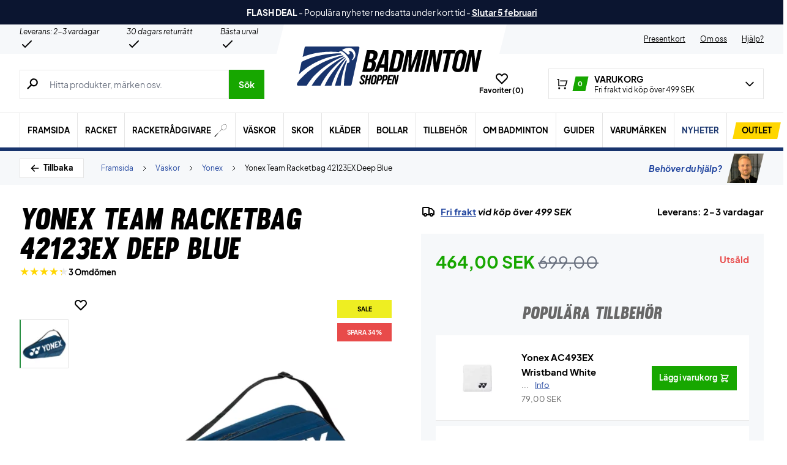

--- FILE ---
content_type: text/html; charset=utf-8
request_url: https://badmintonshoppen.se/produkt/yonex-team-racketbag-42123ex-deep-blue/
body_size: 88084
content:
<!doctype html>
<html lang="sv-SE">
<head><meta charset="UTF-8" /><script>if(navigator.userAgent.match(/MSIE|Internet Explorer/i)||navigator.userAgent.match(/Trident\/7\..*?rv:11/i)){var href=document.location.href;if(!href.match(/[?&]nowprocket/)){if(href.indexOf("?")==-1){if(href.indexOf("#")==-1){document.location.href=href+"?nowprocket=1"}else{document.location.href=href.replace("#","?nowprocket=1#")}}else{if(href.indexOf("#")==-1){document.location.href=href+"&nowprocket=1"}else{document.location.href=href.replace("#","&nowprocket=1#")}}}}</script><script>(()=>{class RocketLazyLoadScripts{constructor(){this.v="2.0.4",this.userEvents=["keydown","keyup","mousedown","mouseup","mousemove","mouseover","mouseout","touchmove","touchstart","touchend","touchcancel","wheel","click","dblclick","input"],this.attributeEvents=["onblur","onclick","oncontextmenu","ondblclick","onfocus","onmousedown","onmouseenter","onmouseleave","onmousemove","onmouseout","onmouseover","onmouseup","onmousewheel","onscroll","onsubmit"]}async t(){this.i(),this.o(),/iP(ad|hone)/.test(navigator.userAgent)&&this.h(),this.u(),this.l(this),this.m(),this.k(this),this.p(this),this._(),await Promise.all([this.R(),this.L()]),this.lastBreath=Date.now(),this.S(this),this.P(),this.D(),this.O(),this.M(),await this.C(this.delayedScripts.normal),await this.C(this.delayedScripts.defer),await this.C(this.delayedScripts.async),await this.T(),await this.F(),await this.j(),await this.A(),window.dispatchEvent(new Event("rocket-allScriptsLoaded")),this.everythingLoaded=!0,this.lastTouchEnd&&await new Promise(t=>setTimeout(t,500-Date.now()+this.lastTouchEnd)),this.I(),this.H(),this.U(),this.W()}i(){this.CSPIssue=sessionStorage.getItem("rocketCSPIssue"),document.addEventListener("securitypolicyviolation",t=>{this.CSPIssue||"script-src-elem"!==t.violatedDirective||"data"!==t.blockedURI||(this.CSPIssue=!0,sessionStorage.setItem("rocketCSPIssue",!0))},{isRocket:!0})}o(){window.addEventListener("pageshow",t=>{this.persisted=t.persisted,this.realWindowLoadedFired=!0},{isRocket:!0}),window.addEventListener("pagehide",()=>{this.onFirstUserAction=null},{isRocket:!0})}h(){let t;function e(e){t=e}window.addEventListener("touchstart",e,{isRocket:!0}),window.addEventListener("touchend",function i(o){o.changedTouches[0]&&t.changedTouches[0]&&Math.abs(o.changedTouches[0].pageX-t.changedTouches[0].pageX)<10&&Math.abs(o.changedTouches[0].pageY-t.changedTouches[0].pageY)<10&&o.timeStamp-t.timeStamp<200&&(window.removeEventListener("touchstart",e,{isRocket:!0}),window.removeEventListener("touchend",i,{isRocket:!0}),"INPUT"===o.target.tagName&&"text"===o.target.type||(o.target.dispatchEvent(new TouchEvent("touchend",{target:o.target,bubbles:!0})),o.target.dispatchEvent(new MouseEvent("mouseover",{target:o.target,bubbles:!0})),o.target.dispatchEvent(new PointerEvent("click",{target:o.target,bubbles:!0,cancelable:!0,detail:1,clientX:o.changedTouches[0].clientX,clientY:o.changedTouches[0].clientY})),event.preventDefault()))},{isRocket:!0})}q(t){this.userActionTriggered||("mousemove"!==t.type||this.firstMousemoveIgnored?"keyup"===t.type||"mouseover"===t.type||"mouseout"===t.type||(this.userActionTriggered=!0,this.onFirstUserAction&&this.onFirstUserAction()):this.firstMousemoveIgnored=!0),"click"===t.type&&t.preventDefault(),t.stopPropagation(),t.stopImmediatePropagation(),"touchstart"===this.lastEvent&&"touchend"===t.type&&(this.lastTouchEnd=Date.now()),"click"===t.type&&(this.lastTouchEnd=0),this.lastEvent=t.type,t.composedPath&&t.composedPath()[0].getRootNode()instanceof ShadowRoot&&(t.rocketTarget=t.composedPath()[0]),this.savedUserEvents.push(t)}u(){this.savedUserEvents=[],this.userEventHandler=this.q.bind(this),this.userEvents.forEach(t=>window.addEventListener(t,this.userEventHandler,{passive:!1,isRocket:!0})),document.addEventListener("visibilitychange",this.userEventHandler,{isRocket:!0})}U(){this.userEvents.forEach(t=>window.removeEventListener(t,this.userEventHandler,{passive:!1,isRocket:!0})),document.removeEventListener("visibilitychange",this.userEventHandler,{isRocket:!0}),this.savedUserEvents.forEach(t=>{(t.rocketTarget||t.target).dispatchEvent(new window[t.constructor.name](t.type,t))})}m(){const t="return false",e=Array.from(this.attributeEvents,t=>"data-rocket-"+t),i="["+this.attributeEvents.join("],[")+"]",o="[data-rocket-"+this.attributeEvents.join("],[data-rocket-")+"]",s=(e,i,o)=>{o&&o!==t&&(e.setAttribute("data-rocket-"+i,o),e["rocket"+i]=new Function("event",o),e.setAttribute(i,t))};new MutationObserver(t=>{for(const n of t)"attributes"===n.type&&(n.attributeName.startsWith("data-rocket-")||this.everythingLoaded?n.attributeName.startsWith("data-rocket-")&&this.everythingLoaded&&this.N(n.target,n.attributeName.substring(12)):s(n.target,n.attributeName,n.target.getAttribute(n.attributeName))),"childList"===n.type&&n.addedNodes.forEach(t=>{if(t.nodeType===Node.ELEMENT_NODE)if(this.everythingLoaded)for(const i of[t,...t.querySelectorAll(o)])for(const t of i.getAttributeNames())e.includes(t)&&this.N(i,t.substring(12));else for(const e of[t,...t.querySelectorAll(i)])for(const t of e.getAttributeNames())this.attributeEvents.includes(t)&&s(e,t,e.getAttribute(t))})}).observe(document,{subtree:!0,childList:!0,attributeFilter:[...this.attributeEvents,...e]})}I(){this.attributeEvents.forEach(t=>{document.querySelectorAll("[data-rocket-"+t+"]").forEach(e=>{this.N(e,t)})})}N(t,e){const i=t.getAttribute("data-rocket-"+e);i&&(t.setAttribute(e,i),t.removeAttribute("data-rocket-"+e))}k(t){Object.defineProperty(HTMLElement.prototype,"onclick",{get(){return this.rocketonclick||null},set(e){this.rocketonclick=e,this.setAttribute(t.everythingLoaded?"onclick":"data-rocket-onclick","this.rocketonclick(event)")}})}S(t){function e(e,i){let o=e[i];e[i]=null,Object.defineProperty(e,i,{get:()=>o,set(s){t.everythingLoaded?o=s:e["rocket"+i]=o=s}})}e(document,"onreadystatechange"),e(window,"onload"),e(window,"onpageshow");try{Object.defineProperty(document,"readyState",{get:()=>t.rocketReadyState,set(e){t.rocketReadyState=e},configurable:!0}),document.readyState="loading"}catch(t){console.log("WPRocket DJE readyState conflict, bypassing")}}l(t){this.originalAddEventListener=EventTarget.prototype.addEventListener,this.originalRemoveEventListener=EventTarget.prototype.removeEventListener,this.savedEventListeners=[],EventTarget.prototype.addEventListener=function(e,i,o){o&&o.isRocket||!t.B(e,this)&&!t.userEvents.includes(e)||t.B(e,this)&&!t.userActionTriggered||e.startsWith("rocket-")||t.everythingLoaded?t.originalAddEventListener.call(this,e,i,o):(t.savedEventListeners.push({target:this,remove:!1,type:e,func:i,options:o}),"mouseenter"!==e&&"mouseleave"!==e||t.originalAddEventListener.call(this,e,t.savedUserEvents.push,o))},EventTarget.prototype.removeEventListener=function(e,i,o){o&&o.isRocket||!t.B(e,this)&&!t.userEvents.includes(e)||t.B(e,this)&&!t.userActionTriggered||e.startsWith("rocket-")||t.everythingLoaded?t.originalRemoveEventListener.call(this,e,i,o):t.savedEventListeners.push({target:this,remove:!0,type:e,func:i,options:o})}}J(t,e){this.savedEventListeners=this.savedEventListeners.filter(i=>{let o=i.type,s=i.target||window;return e!==o||t!==s||(this.B(o,s)&&(i.type="rocket-"+o),this.$(i),!1)})}H(){EventTarget.prototype.addEventListener=this.originalAddEventListener,EventTarget.prototype.removeEventListener=this.originalRemoveEventListener,this.savedEventListeners.forEach(t=>this.$(t))}$(t){t.remove?this.originalRemoveEventListener.call(t.target,t.type,t.func,t.options):this.originalAddEventListener.call(t.target,t.type,t.func,t.options)}p(t){let e;function i(e){return t.everythingLoaded?e:e.split(" ").map(t=>"load"===t||t.startsWith("load.")?"rocket-jquery-load":t).join(" ")}function o(o){function s(e){const s=o.fn[e];o.fn[e]=o.fn.init.prototype[e]=function(){return this[0]===window&&t.userActionTriggered&&("string"==typeof arguments[0]||arguments[0]instanceof String?arguments[0]=i(arguments[0]):"object"==typeof arguments[0]&&Object.keys(arguments[0]).forEach(t=>{const e=arguments[0][t];delete arguments[0][t],arguments[0][i(t)]=e})),s.apply(this,arguments),this}}if(o&&o.fn&&!t.allJQueries.includes(o)){const e={DOMContentLoaded:[],"rocket-DOMContentLoaded":[]};for(const t in e)document.addEventListener(t,()=>{e[t].forEach(t=>t())},{isRocket:!0});o.fn.ready=o.fn.init.prototype.ready=function(i){function s(){parseInt(o.fn.jquery)>2?setTimeout(()=>i.bind(document)(o)):i.bind(document)(o)}return"function"==typeof i&&(t.realDomReadyFired?!t.userActionTriggered||t.fauxDomReadyFired?s():e["rocket-DOMContentLoaded"].push(s):e.DOMContentLoaded.push(s)),o([])},s("on"),s("one"),s("off"),t.allJQueries.push(o)}e=o}t.allJQueries=[],o(window.jQuery),Object.defineProperty(window,"jQuery",{get:()=>e,set(t){o(t)}})}P(){const t=new Map;document.write=document.writeln=function(e){const i=document.currentScript,o=document.createRange(),s=i.parentElement;let n=t.get(i);void 0===n&&(n=i.nextSibling,t.set(i,n));const c=document.createDocumentFragment();o.setStart(c,0),c.appendChild(o.createContextualFragment(e)),s.insertBefore(c,n)}}async R(){return new Promise(t=>{this.userActionTriggered?t():this.onFirstUserAction=t})}async L(){return new Promise(t=>{document.addEventListener("DOMContentLoaded",()=>{this.realDomReadyFired=!0,t()},{isRocket:!0})})}async j(){return this.realWindowLoadedFired?Promise.resolve():new Promise(t=>{window.addEventListener("load",t,{isRocket:!0})})}M(){this.pendingScripts=[];this.scriptsMutationObserver=new MutationObserver(t=>{for(const e of t)e.addedNodes.forEach(t=>{"SCRIPT"!==t.tagName||t.noModule||t.isWPRocket||this.pendingScripts.push({script:t,promise:new Promise(e=>{const i=()=>{const i=this.pendingScripts.findIndex(e=>e.script===t);i>=0&&this.pendingScripts.splice(i,1),e()};t.addEventListener("load",i,{isRocket:!0}),t.addEventListener("error",i,{isRocket:!0}),setTimeout(i,1e3)})})})}),this.scriptsMutationObserver.observe(document,{childList:!0,subtree:!0})}async F(){await this.X(),this.pendingScripts.length?(await this.pendingScripts[0].promise,await this.F()):this.scriptsMutationObserver.disconnect()}D(){this.delayedScripts={normal:[],async:[],defer:[]},document.querySelectorAll("script[type$=rocketlazyloadscript]").forEach(t=>{t.hasAttribute("data-rocket-src")?t.hasAttribute("async")&&!1!==t.async?this.delayedScripts.async.push(t):t.hasAttribute("defer")&&!1!==t.defer||"module"===t.getAttribute("data-rocket-type")?this.delayedScripts.defer.push(t):this.delayedScripts.normal.push(t):this.delayedScripts.normal.push(t)})}async _(){await this.L();let t=[];document.querySelectorAll("script[type$=rocketlazyloadscript][data-rocket-src]").forEach(e=>{let i=e.getAttribute("data-rocket-src");if(i&&!i.startsWith("data:")){i.startsWith("//")&&(i=location.protocol+i);try{const o=new URL(i).origin;o!==location.origin&&t.push({src:o,crossOrigin:e.crossOrigin||"module"===e.getAttribute("data-rocket-type")})}catch(t){}}}),t=[...new Map(t.map(t=>[JSON.stringify(t),t])).values()],this.Y(t,"preconnect")}async G(t){if(await this.K(),!0!==t.noModule||!("noModule"in HTMLScriptElement.prototype))return new Promise(e=>{let i;function o(){(i||t).setAttribute("data-rocket-status","executed"),e()}try{if(navigator.userAgent.includes("Firefox/")||""===navigator.vendor||this.CSPIssue)i=document.createElement("script"),[...t.attributes].forEach(t=>{let e=t.nodeName;"type"!==e&&("data-rocket-type"===e&&(e="type"),"data-rocket-src"===e&&(e="src"),i.setAttribute(e,t.nodeValue))}),t.text&&(i.text=t.text),t.nonce&&(i.nonce=t.nonce),i.hasAttribute("src")?(i.addEventListener("load",o,{isRocket:!0}),i.addEventListener("error",()=>{i.setAttribute("data-rocket-status","failed-network"),e()},{isRocket:!0}),setTimeout(()=>{i.isConnected||e()},1)):(i.text=t.text,o()),i.isWPRocket=!0,t.parentNode.replaceChild(i,t);else{const i=t.getAttribute("data-rocket-type"),s=t.getAttribute("data-rocket-src");i?(t.type=i,t.removeAttribute("data-rocket-type")):t.removeAttribute("type"),t.addEventListener("load",o,{isRocket:!0}),t.addEventListener("error",i=>{this.CSPIssue&&i.target.src.startsWith("data:")?(console.log("WPRocket: CSP fallback activated"),t.removeAttribute("src"),this.G(t).then(e)):(t.setAttribute("data-rocket-status","failed-network"),e())},{isRocket:!0}),s?(t.fetchPriority="high",t.removeAttribute("data-rocket-src"),t.src=s):t.src="data:text/javascript;base64,"+window.btoa(unescape(encodeURIComponent(t.text)))}}catch(i){t.setAttribute("data-rocket-status","failed-transform"),e()}});t.setAttribute("data-rocket-status","skipped")}async C(t){const e=t.shift();return e?(e.isConnected&&await this.G(e),this.C(t)):Promise.resolve()}O(){this.Y([...this.delayedScripts.normal,...this.delayedScripts.defer,...this.delayedScripts.async],"preload")}Y(t,e){this.trash=this.trash||[];let i=!0;var o=document.createDocumentFragment();t.forEach(t=>{const s=t.getAttribute&&t.getAttribute("data-rocket-src")||t.src;if(s&&!s.startsWith("data:")){const n=document.createElement("link");n.href=s,n.rel=e,"preconnect"!==e&&(n.as="script",n.fetchPriority=i?"high":"low"),t.getAttribute&&"module"===t.getAttribute("data-rocket-type")&&(n.crossOrigin=!0),t.crossOrigin&&(n.crossOrigin=t.crossOrigin),t.integrity&&(n.integrity=t.integrity),t.nonce&&(n.nonce=t.nonce),o.appendChild(n),this.trash.push(n),i=!1}}),document.head.appendChild(o)}W(){this.trash.forEach(t=>t.remove())}async T(){try{document.readyState="interactive"}catch(t){}this.fauxDomReadyFired=!0;try{await this.K(),this.J(document,"readystatechange"),document.dispatchEvent(new Event("rocket-readystatechange")),await this.K(),document.rocketonreadystatechange&&document.rocketonreadystatechange(),await this.K(),this.J(document,"DOMContentLoaded"),document.dispatchEvent(new Event("rocket-DOMContentLoaded")),await this.K(),this.J(window,"DOMContentLoaded"),window.dispatchEvent(new Event("rocket-DOMContentLoaded"))}catch(t){console.error(t)}}async A(){try{document.readyState="complete"}catch(t){}try{await this.K(),this.J(document,"readystatechange"),document.dispatchEvent(new Event("rocket-readystatechange")),await this.K(),document.rocketonreadystatechange&&document.rocketonreadystatechange(),await this.K(),this.J(window,"load"),window.dispatchEvent(new Event("rocket-load")),await this.K(),window.rocketonload&&window.rocketonload(),await this.K(),this.allJQueries.forEach(t=>t(window).trigger("rocket-jquery-load")),await this.K(),this.J(window,"pageshow");const t=new Event("rocket-pageshow");t.persisted=this.persisted,window.dispatchEvent(t),await this.K(),window.rocketonpageshow&&window.rocketonpageshow({persisted:this.persisted})}catch(t){console.error(t)}}async K(){Date.now()-this.lastBreath>45&&(await this.X(),this.lastBreath=Date.now())}async X(){return document.hidden?new Promise(t=>setTimeout(t)):new Promise(t=>requestAnimationFrame(t))}B(t,e){return e===document&&"readystatechange"===t||(e===document&&"DOMContentLoaded"===t||(e===window&&"DOMContentLoaded"===t||(e===window&&"load"===t||e===window&&"pageshow"===t)))}static run(){(new RocketLazyLoadScripts).t()}}RocketLazyLoadScripts.run()})();</script>
	
	<meta name="viewport" content="width=device-width, initial-scale=1, maximum-scale=1">

	<script type="text/javascript">
 	   window.raptor||(window.raptor={q:[{event:"trackevent",params:{p1:"pageview"}}],push:function(event,params,options){this.q.push({event:event,params:params,options:options})},customerId:"6542"});
	</script>

	
    <link rel="icon" href="https://badmintonshoppen.se/favicon.ico" />

	<link crossorigin rel="preload" href="https://badmintonshoppen.se/wp-includes/css/dist/block-library/style.min.css?ver=6.9" as="style" onload="this.onload=null;this.rel='stylesheet'"><noscript><link rel="stylesheet" href="https://badmintonshoppen.se/wp-includes/css/dist/block-library/style.min.css?ver=6.9"></noscript><link data-minify="1" crossorigin rel="preload" href="https://badmintonshoppen.se/wp-content/cache/min/1/wp-content/plugins/genesis-blocks/dist/style-blocks.build.css?ver=1769839402" as="style" onload="this.onload=null;this.rel='stylesheet'"><noscript><link data-minify="1" rel="stylesheet" href="https://badmintonshoppen.se/wp-content/cache/min/1/wp-content/plugins/genesis-blocks/dist/style-blocks.build.css?ver=1769839402"></noscript><meta name='robots' content='index, follow, max-image-preview:large, max-snippet:-1, max-video-preview:-1' />
 
            <script type="text/javascript">
                const algoliaIndexPrefix = 'badmintonshoppen_se_';
            </script>
                    <script type="text/javascript">
                    const initialProductFilters = JSON.parse('{"pa_marke":{"value":"pa_marke","options":[],"selected":[],"label":"Marke","help_texts":[]}}');
            </script>
        
	<!-- This site is optimized with the Yoast SEO plugin v26.8 - https://yoast.com/product/yoast-seo-wordpress/ -->
	<title>Yonex Racketbag 42123EX | Badmintonväska » Låga priser!</title>
<link data-rocket-prefetch href="https://deliver.raptorstatic.com" rel="dns-prefetch">
<link data-rocket-prefetch href="https://www.google-analytics.com" rel="dns-prefetch">
<link data-rocket-prefetch href="https://www.googletagmanager.com" rel="dns-prefetch">
<link crossorigin data-rocket-preload as="font" href="https://badmintonshoppen.se/wp-content/themes/zerv-wptheme/dist/fonts/PlusJakartaSans-Regular.woff2" rel="preload">
<link crossorigin data-rocket-preload as="font" href="https://badmintonshoppen.se/wp-content/themes/zerv-wptheme/dist/fonts/muroslant-webfont.woff2" rel="preload">
	<meta name="description" content="Yonex Team Racketbag 42123EX Deep Blue | Badmintonväska i blått ⇒ Yonex badmintonväska med ett fack ✓ Köp online NU ✓ Snabb leverans ✓ Alltid lägsta pris" />
	<link rel="canonical" href="https://badmintonshoppen.se/produkt/yonex-team-racketbag-42123ex-deep-blue/" />
	<meta property="og:locale" content="sv_SE" />
	<meta property="og:type" content="article" />
	<meta property="og:title" content="Yonex Racketbag 42123EX | Badmintonväska » Låga priser!" />
	<meta property="og:description" content="Yonex Team Racketbag 42123EX Deep Blue | Badmintonväska i blått ⇒ Yonex badmintonväska med ett fack ✓ Köp online NU ✓ Snabb leverans ✓ Alltid lägsta pris" />
	<meta property="og:url" content="https://badmintonshoppen.se/produkt/yonex-team-racketbag-42123ex-deep-blue/" />
	<meta property="og:site_name" content="Badmintonshoppen" />
	<meta property="article:modified_time" content="2025-06-23T22:23:58+00:00" />
	<meta property="og:image" content="https://badmintonshoppen.se/wp-content/uploads/2022/06/Yonex-Team-Racketbag-42123EX-Deep-Blue-badmintontaske-tennistaske.jpg" />
	<meta property="og:image:width" content="700" />
	<meta property="og:image:height" content="699" />
	<meta property="og:image:type" content="image/jpeg" />
	<meta name="twitter:card" content="summary_large_image" />
	<script type="application/ld+json" class="yoast-schema-graph">{"@context":"https://schema.org","@graph":[{"@type":["WebPage","ItemPage"],"@id":"https://badmintonshoppen.se/produkt/yonex-team-racketbag-42123ex-deep-blue/","url":"https://badmintonshoppen.se/produkt/yonex-team-racketbag-42123ex-deep-blue/","name":"Yonex Racketbag 42123EX | Badmintonväska » Låga priser!","isPartOf":{"@id":"https://badmintonshoppen.se/#website"},"primaryImageOfPage":{"@id":"https://badmintonshoppen.se/produkt/yonex-team-racketbag-42123ex-deep-blue/#primaryimage"},"image":{"@id":"https://badmintonshoppen.se/produkt/yonex-team-racketbag-42123ex-deep-blue/#primaryimage"},"thumbnailUrl":"https://badmintonshoppen.se/wp-content/uploads/2022/06/Yonex-Team-Racketbag-42123EX-Deep-Blue-badmintontaske-tennistaske.jpg","datePublished":"2022-01-11T10:21:57+00:00","dateModified":"2025-06-23T22:23:58+00:00","description":"Yonex Team Racketbag 42123EX Deep Blue | Badmintonväska i blått ⇒ Yonex badmintonväska med ett fack ✓ Köp online NU ✓ Snabb leverans ✓ Alltid lägsta pris","breadcrumb":{"@id":"https://badmintonshoppen.se/produkt/yonex-team-racketbag-42123ex-deep-blue/#breadcrumb"},"inLanguage":"sv-SE","potentialAction":[{"@type":"ReadAction","target":["https://badmintonshoppen.se/produkt/yonex-team-racketbag-42123ex-deep-blue/"]}]},{"@type":"ImageObject","inLanguage":"sv-SE","@id":"https://badmintonshoppen.se/produkt/yonex-team-racketbag-42123ex-deep-blue/#primaryimage","url":"https://badmintonshoppen.se/wp-content/uploads/2022/06/Yonex-Team-Racketbag-42123EX-Deep-Blue-badmintontaske-tennistaske.jpg","contentUrl":"https://badmintonshoppen.se/wp-content/uploads/2022/06/Yonex-Team-Racketbag-42123EX-Deep-Blue-badmintontaske-tennistaske.jpg","width":700,"height":699},{"@type":"BreadcrumbList","@id":"https://badmintonshoppen.se/produkt/yonex-team-racketbag-42123ex-deep-blue/#breadcrumb","itemListElement":[{"@type":"ListItem","position":1,"name":"Forside","item":"https://badmintonshoppen.se/"},{"@type":"ListItem","position":2,"name":"Väskor","item":"https://badmintonshoppen.se/kategori/vaskor/"},{"@type":"ListItem","position":3,"name":"Yonex","item":"https://badmintonshoppen.se/kategori/vaskor/yonex-vaskor/"},{"@type":"ListItem","position":4,"name":"Yonex Team Racketbag 42123EX Deep Blue"}]},{"@type":"WebSite","@id":"https://badmintonshoppen.se/#website","url":"https://badmintonshoppen.se/","name":"Badmintonshoppen","description":"DK&#039;s største udvalg → Hurtig levering!","publisher":{"@id":"https://badmintonshoppen.se/#organization"},"inLanguage":"sv-SE"},{"@type":"Organization","@id":"https://badmintonshoppen.se/#organization","name":"Padelshoppen","url":"https://badmintonshoppen.se/","logo":{"@type":"ImageObject","inLanguage":"sv-SE","@id":"https://badmintonshoppen.se/#/schema/logo/image/","url":"https://badmintonshoppen.se/wp-content/uploads/2021/11/logo.svg","contentUrl":"https://badmintonshoppen.se/wp-content/uploads/2021/11/logo.svg","width":161,"height":54,"caption":"Padelshoppen"},"image":{"@id":"https://badmintonshoppen.se/#/schema/logo/image/"},"sameAs":["https://www.facebook.com/Padelshoppen-101623128138543/","https://www.instagram.com/padelshoppencom/","https://www.youtube.com/channel/UCA_xm-3-kqc5-cAVoUzK8Hg"]}]}</script>
	<!-- / Yoast SEO plugin. -->


<link rel='dns-prefetch' href='//static.klaviyo.com' />
<link rel='dns-prefetch' href='//policy.app.cookieinformation.com' />
<link rel='dns-prefetch' href='//www.googletagmanager.com' />

<link rel="alternate" type="application/rss+xml" title="Badmintonshoppen &raquo; Kommentarsflöde för Yonex Team Racketbag 42123EX Deep Blue" href="https://badmintonshoppen.se/produkt/yonex-team-racketbag-42123ex-deep-blue/feed/" />
<link rel="alternate" title="oEmbed (JSON)" type="application/json+oembed" href="https://badmintonshoppen.se/wp-json/oembed/1.0/embed?url=https%3A%2F%2Fbadmintonshoppen.se%2Fprodukt%2Fyonex-team-racketbag-42123ex-deep-blue%2F" />
<link rel="alternate" title="oEmbed (XML)" type="text/xml+oembed" href="https://badmintonshoppen.se/wp-json/oembed/1.0/embed?url=https%3A%2F%2Fbadmintonshoppen.se%2Fprodukt%2Fyonex-team-racketbag-42123ex-deep-blue%2F&#038;format=xml" />
<style id='wp-img-auto-sizes-contain-inline-css' type='text/css'>
img:is([sizes=auto i],[sizes^="auto," i]){contain-intrinsic-size:3000px 1500px}
/*# sourceURL=wp-img-auto-sizes-contain-inline-css */
</style>
<style id='wp-emoji-styles-inline-css' type='text/css'>

	img.wp-smiley, img.emoji {
		display: inline !important;
		border: none !important;
		box-shadow: none !important;
		height: 1em !important;
		width: 1em !important;
		margin: 0 0.07em !important;
		vertical-align: -0.1em !important;
		background: none !important;
		padding: 0 !important;
	}
/*# sourceURL=wp-emoji-styles-inline-css */
</style>
<link data-minify="1" rel='stylesheet' id='pwgc-wc-blocks-style-css' href='https://badmintonshoppen.se/wp-content/cache/min/1/wp-content/plugins/pw-gift-cards/assets/css/blocks.css?ver=1769839402' type='text/css' media='all' />
<link data-minify="1" rel='stylesheet' id='zerv-style-css' href='https://badmintonshoppen.se/wp-content/cache/min/1/wp-content/themes/zerv-wptheme/dist/css/styles.css?ver=1769839402' type='text/css' media='all' />
<style id='rocket-lazyload-inline-css' type='text/css'>
.rll-youtube-player{position:relative;padding-bottom:56.23%;height:0;overflow:hidden;max-width:100%;}.rll-youtube-player:focus-within{outline: 2px solid currentColor;outline-offset: 5px;}.rll-youtube-player iframe{position:absolute;top:0;left:0;width:100%;height:100%;z-index:100;background:0 0}.rll-youtube-player img{bottom:0;display:block;left:0;margin:auto;max-width:100%;width:100%;position:absolute;right:0;top:0;border:none;height:auto;-webkit-transition:.4s all;-moz-transition:.4s all;transition:.4s all}.rll-youtube-player img:hover{-webkit-filter:brightness(75%)}.rll-youtube-player .play{height:100%;width:100%;left:0;top:0;position:absolute;background:url(https://badmintonshoppen.se/wp-content/plugins/wp-rocket/assets/img/youtube.png) no-repeat center;background-color: transparent !important;cursor:pointer;border:none;}
/*# sourceURL=rocket-lazyload-inline-css */
</style>
<script type="text/javascript" id="gtmkit-js-before" data-cfasync="false" data-nowprocket="" data-cookieconsent="ignore">
/* <![CDATA[ */
		window.gtmkit_settings = {"datalayer_name":"dataLayer","console_log":false,"wc":{"use_sku":true,"pid_prefix":"","add_shipping_info":{"config":1},"add_payment_info":{"config":1},"view_item":{"config":0},"view_item_list":{"config":0},"wishlist":false,"css_selectors":{"product_list_select_item":".products .product:not(.product-category) a:not(.add_to_cart_button.ajax_add_to_cart,.add_to_wishlist),.wc-block-grid__products li:not(.product-category) a:not(.add_to_cart_button.ajax_add_to_cart,.add_to_wishlist),.woocommerce-grouped-product-list-item__label a:not(.add_to_wishlist)","product_list_element":".product,.wc-block-grid__product","product_list_exclude":"","product_list_add_to_cart":".add_to_cart_button.ajax_add_to_cart:not(.single_add_to_cart_button)"},"text":{"wp-block-handpicked-products":"Handpicked Products","wp-block-product-best-sellers":"Best Sellers","wp-block-product-category":"Product Category","wp-block-product-new":"New Products","wp-block-product-on-sale":"Products On Sale","wp-block-products-by-attribute":"Products By Attribute","wp-block-product-tag":"Product Tag","wp-block-product-top-rated":"Top Rated Products","shipping-tier-not-found":"Shipping tier not found","payment-method-not-found":"Payment method not found"}}};
		window.gtmkit_data = {"wc":{"currency":"SEK","is_cart":false,"is_checkout":false,"blocks":{}}};
		window.dataLayer = window.dataLayer || [];
				
//# sourceURL=gtmkit-js-before
/* ]]> */
</script>
<script type="rocketlazyloadscript" data-minify="1" data-rocket-type="text/javascript" data-rocket-src="https://badmintonshoppen.se/wp-content/cache/min/1/uc.js?ver=1769839402" id="CookieConsent" data-culture="sv" data-gcm-enabled="false" data-rocket-defer defer></script>
<script type="text/javascript" id="cs-algolia-search-filter-script-js-extra">
/* <![CDATA[ */
var csAlgoliaSearchSettings = {"currency":"SEK","searchPath":"https://badmintonshoppen.se/soek/","translatedStrings":{"most_popular":"Popul\u00e4rast","price_asc":"Pris - l\u00e4gst","price_desc":"Pris - h\u00f6gst","newest":"Nyast","oldest":"\u00c4ldst","alpha":"Alfabetisk","highest_discount":"B\u00e4sta erbjudanden"}};
//# sourceURL=cs-algolia-search-filter-script-js-extra
/* ]]> */
</script>
<script data-minify="1" type="text/javascript" src="https://badmintonshoppen.se/wp-content/cache/min/1/wp-content/plugins/cs-algolia-search/dist/js/index.js?ver=1769839402" id="cs-algolia-search-filter-script-js" data-rocket-defer defer></script>
<script type="text/javascript" id="gtmkit-container-js-after" data-cfasync="false" data-nowprocket="" data-cookieconsent="ignore">
/* <![CDATA[ */
/* Google Tag Manager */
(function(w,d,s,l,i){w[l]=w[l]||[];w[l].push({'gtm.start':
new Date().getTime(),event:'gtm.js'});var f=d.getElementsByTagName(s)[0],
j=d.createElement(s),dl=l!='dataLayer'?'&l='+l:'';j.async=true;j.src=
'https://www.googletagmanager.com/gtm.js?id='+i+dl;f.parentNode.insertBefore(j,f);
})(window,document,'script','dataLayer','GTM-P2B6L7M');
/* End Google Tag Manager */

//# sourceURL=gtmkit-container-js-after
/* ]]> */
</script>
<script type="text/javascript" id="gtmkit-datalayer-js-before" data-cfasync="false" data-nowprocket="" data-cookieconsent="ignore">
/* <![CDATA[ */
const gtmkit_dataLayer_content = {"pageType":"product-page","productType":"simple","event":"view_item","ecommerce":{"items":[{"id":"217817","item_id":"217817","item_name":"Yonex Team Racketbag 42123EX Deep Blue","currency":"SEK","price":464,"item_brand":"Yonex","google_business_vertical":"retail","item_category":"V\u00e4skor","item_category2":"Yonex"}],"value":464,"currency":"SEK"}};
dataLayer.push( gtmkit_dataLayer_content );

//# sourceURL=gtmkit-datalayer-js-before
/* ]]> */
</script>
<script type="rocketlazyloadscript" data-minify="1" data-rocket-type="text/javascript" data-rocket-src="https://badmintonshoppen.se/wp-content/cache/min/1/wp-content/plugins/woocommerce-profitmetrics/js/pmTPTrack.js?ver=1769839402" id="pmTPTrack-js" data-rocket-defer defer></script>
<script type="text/javascript" id="wc-settings-dep-in-header-js-after">
/* <![CDATA[ */
console.warn( "Scripts that have a dependency on [wc-settings, wc-blocks-checkout] must be loaded in the footer, klaviyo-klaviyo-checkout-block-editor-script was registered to load in the header, but has been switched to load in the footer instead. See https://github.com/woocommerce/woocommerce-gutenberg-products-block/pull/5059" );
console.warn( "Scripts that have a dependency on [wc-settings, wc-blocks-checkout] must be loaded in the footer, klaviyo-klaviyo-checkout-block-view-script was registered to load in the header, but has been switched to load in the footer instead. See https://github.com/woocommerce/woocommerce-gutenberg-products-block/pull/5059" );
//# sourceURL=wc-settings-dep-in-header-js-after
/* ]]> */
</script>
<link rel="preload" as="image" href="https://badmintonshoppen.se/wp-content/uploads/2022/06/Yonex-Team-Racketbag-42123EX-Deep-Blue-badmintontaske-tennistaske.jpg"><link rel="https://api.w.org/" href="https://badmintonshoppen.se/wp-json/" /><link rel="alternate" title="JSON" type="application/json" href="https://badmintonshoppen.se/wp-json/wp/v2/product/1300000384" /><link rel="EditURI" type="application/rsd+xml" title="RSD" href="https://badmintonshoppen.se/xmlrpc.php?rsd" />
<meta name="generator" content="WordPress 6.9" />
<meta name="generator" content="WooCommerce 10.4.3" />
<link rel='shortlink' href='https://badmintonshoppen.se/?p=1300000384' />
<meta name="generator" content="performance-lab 4.0.1; plugins: webp-uploads">
<meta name="generator" content="webp-uploads 2.6.1">
<style>.woocommerce-product-gallery{ opacity: 1 !important; }</style>		<script type="text/javascript">
			const pageInfo = {
			    pageType: 'product',
                typeSpecificInfo: [],
			}
		</script>
    		<noscript><style>.woocommerce-product-gallery{ opacity: 1 !important; }</style></noscript>
	<noscript><style id="rocket-lazyload-nojs-css">.rll-youtube-player, [data-lazy-src]{display:none !important;}</style></noscript><link data-minify="1" rel='stylesheet' id='wc-blocks-style-css' href='https://badmintonshoppen.se/wp-content/cache/min/1/wp-content/plugins/woocommerce/assets/client/blocks/wc-blocks.css?ver=1769839402' type='text/css' media='all' />
<style id='global-styles-inline-css' type='text/css'>
:root{--wp--preset--aspect-ratio--square: 1;--wp--preset--aspect-ratio--4-3: 4/3;--wp--preset--aspect-ratio--3-4: 3/4;--wp--preset--aspect-ratio--3-2: 3/2;--wp--preset--aspect-ratio--2-3: 2/3;--wp--preset--aspect-ratio--16-9: 16/9;--wp--preset--aspect-ratio--9-16: 9/16;--wp--preset--color--black: #000000;--wp--preset--color--cyan-bluish-gray: #abb8c3;--wp--preset--color--white: #ffffff;--wp--preset--color--pale-pink: #f78da7;--wp--preset--color--vivid-red: #cf2e2e;--wp--preset--color--luminous-vivid-orange: #ff6900;--wp--preset--color--luminous-vivid-amber: #fcb900;--wp--preset--color--light-green-cyan: #7bdcb5;--wp--preset--color--vivid-green-cyan: #00d084;--wp--preset--color--pale-cyan-blue: #8ed1fc;--wp--preset--color--vivid-cyan-blue: #0693e3;--wp--preset--color--vivid-purple: #9b51e0;--wp--preset--color--blue: #21459F;--wp--preset--color--red: #E84B4A;--wp--preset--color--yellow: #FFD600;--wp--preset--color--green: #17A700;--wp--preset--color--grey: #E5E5E5;--wp--preset--color--grey-bg: #F6F8FA;--wp--preset--color--brand-primary: #18346D;--wp--preset--color--brand-secondary: #298F43;--wp--preset--color--button-color: #17A700;--wp--preset--gradient--vivid-cyan-blue-to-vivid-purple: linear-gradient(135deg,rgb(6,147,227) 0%,rgb(155,81,224) 100%);--wp--preset--gradient--light-green-cyan-to-vivid-green-cyan: linear-gradient(135deg,rgb(122,220,180) 0%,rgb(0,208,130) 100%);--wp--preset--gradient--luminous-vivid-amber-to-luminous-vivid-orange: linear-gradient(135deg,rgb(252,185,0) 0%,rgb(255,105,0) 100%);--wp--preset--gradient--luminous-vivid-orange-to-vivid-red: linear-gradient(135deg,rgb(255,105,0) 0%,rgb(207,46,46) 100%);--wp--preset--gradient--very-light-gray-to-cyan-bluish-gray: linear-gradient(135deg,rgb(238,238,238) 0%,rgb(169,184,195) 100%);--wp--preset--gradient--cool-to-warm-spectrum: linear-gradient(135deg,rgb(74,234,220) 0%,rgb(151,120,209) 20%,rgb(207,42,186) 40%,rgb(238,44,130) 60%,rgb(251,105,98) 80%,rgb(254,248,76) 100%);--wp--preset--gradient--blush-light-purple: linear-gradient(135deg,rgb(255,206,236) 0%,rgb(152,150,240) 100%);--wp--preset--gradient--blush-bordeaux: linear-gradient(135deg,rgb(254,205,165) 0%,rgb(254,45,45) 50%,rgb(107,0,62) 100%);--wp--preset--gradient--luminous-dusk: linear-gradient(135deg,rgb(255,203,112) 0%,rgb(199,81,192) 50%,rgb(65,88,208) 100%);--wp--preset--gradient--pale-ocean: linear-gradient(135deg,rgb(255,245,203) 0%,rgb(182,227,212) 50%,rgb(51,167,181) 100%);--wp--preset--gradient--electric-grass: linear-gradient(135deg,rgb(202,248,128) 0%,rgb(113,206,126) 100%);--wp--preset--gradient--midnight: linear-gradient(135deg,rgb(2,3,129) 0%,rgb(40,116,252) 100%);--wp--preset--font-size--small: 13px;--wp--preset--font-size--medium: 20px;--wp--preset--font-size--large: 18px;--wp--preset--font-size--x-large: 42px;--wp--preset--font-size--normal: 14px;--wp--preset--font-size--base: 16px;--wp--preset--font-size--3-xl: 28px;--wp--preset--font-size--4-xl: 36px;--wp--preset--font-size--5-xl: 48px;--wp--preset--spacing--20: 0.44rem;--wp--preset--spacing--30: 0.67rem;--wp--preset--spacing--40: 1rem;--wp--preset--spacing--50: 1.5rem;--wp--preset--spacing--60: 2.25rem;--wp--preset--spacing--70: 3.38rem;--wp--preset--spacing--80: 5.06rem;--wp--preset--shadow--natural: 6px 6px 9px rgba(0, 0, 0, 0.2);--wp--preset--shadow--deep: 12px 12px 50px rgba(0, 0, 0, 0.4);--wp--preset--shadow--sharp: 6px 6px 0px rgba(0, 0, 0, 0.2);--wp--preset--shadow--outlined: 6px 6px 0px -3px rgb(255, 255, 255), 6px 6px rgb(0, 0, 0);--wp--preset--shadow--crisp: 6px 6px 0px rgb(0, 0, 0);}:root { --wp--style--global--content-size: 1400px;--wp--style--global--wide-size: 1440px; }:where(body) { margin: 0; }.wp-site-blocks > .alignleft { float: left; margin-right: 2em; }.wp-site-blocks > .alignright { float: right; margin-left: 2em; }.wp-site-blocks > .aligncenter { justify-content: center; margin-left: auto; margin-right: auto; }:where(.is-layout-flex){gap: 0.5em;}:where(.is-layout-grid){gap: 0.5em;}.is-layout-flow > .alignleft{float: left;margin-inline-start: 0;margin-inline-end: 2em;}.is-layout-flow > .alignright{float: right;margin-inline-start: 2em;margin-inline-end: 0;}.is-layout-flow > .aligncenter{margin-left: auto !important;margin-right: auto !important;}.is-layout-constrained > .alignleft{float: left;margin-inline-start: 0;margin-inline-end: 2em;}.is-layout-constrained > .alignright{float: right;margin-inline-start: 2em;margin-inline-end: 0;}.is-layout-constrained > .aligncenter{margin-left: auto !important;margin-right: auto !important;}.is-layout-constrained > :where(:not(.alignleft):not(.alignright):not(.alignfull)){max-width: var(--wp--style--global--content-size);margin-left: auto !important;margin-right: auto !important;}.is-layout-constrained > .alignwide{max-width: var(--wp--style--global--wide-size);}body .is-layout-flex{display: flex;}.is-layout-flex{flex-wrap: wrap;align-items: center;}.is-layout-flex > :is(*, div){margin: 0;}body .is-layout-grid{display: grid;}.is-layout-grid > :is(*, div){margin: 0;}body{padding-top: 0px;padding-right: 0px;padding-bottom: 0px;padding-left: 0px;}:root :where(.wp-element-button, .wp-block-button__link){background-color: #32373c;border-width: 0;color: #fff;font-family: inherit;font-size: inherit;font-style: inherit;font-weight: inherit;letter-spacing: inherit;line-height: inherit;padding-top: calc(0.667em + 2px);padding-right: calc(1.333em + 2px);padding-bottom: calc(0.667em + 2px);padding-left: calc(1.333em + 2px);text-decoration: none;text-transform: inherit;}.has-black-color{color: var(--wp--preset--color--black) !important;}.has-cyan-bluish-gray-color{color: var(--wp--preset--color--cyan-bluish-gray) !important;}.has-white-color{color: var(--wp--preset--color--white) !important;}.has-pale-pink-color{color: var(--wp--preset--color--pale-pink) !important;}.has-vivid-red-color{color: var(--wp--preset--color--vivid-red) !important;}.has-luminous-vivid-orange-color{color: var(--wp--preset--color--luminous-vivid-orange) !important;}.has-luminous-vivid-amber-color{color: var(--wp--preset--color--luminous-vivid-amber) !important;}.has-light-green-cyan-color{color: var(--wp--preset--color--light-green-cyan) !important;}.has-vivid-green-cyan-color{color: var(--wp--preset--color--vivid-green-cyan) !important;}.has-pale-cyan-blue-color{color: var(--wp--preset--color--pale-cyan-blue) !important;}.has-vivid-cyan-blue-color{color: var(--wp--preset--color--vivid-cyan-blue) !important;}.has-vivid-purple-color{color: var(--wp--preset--color--vivid-purple) !important;}.has-blue-color{color: var(--wp--preset--color--blue) !important;}.has-red-color{color: var(--wp--preset--color--red) !important;}.has-yellow-color{color: var(--wp--preset--color--yellow) !important;}.has-green-color{color: var(--wp--preset--color--green) !important;}.has-grey-color{color: var(--wp--preset--color--grey) !important;}.has-grey-bg-color{color: var(--wp--preset--color--grey-bg) !important;}.has-brand-primary-color{color: var(--wp--preset--color--brand-primary) !important;}.has-brand-secondary-color{color: var(--wp--preset--color--brand-secondary) !important;}.has-button-color-color{color: var(--wp--preset--color--button-color) !important;}.has-black-background-color{background-color: var(--wp--preset--color--black) !important;}.has-cyan-bluish-gray-background-color{background-color: var(--wp--preset--color--cyan-bluish-gray) !important;}.has-white-background-color{background-color: var(--wp--preset--color--white) !important;}.has-pale-pink-background-color{background-color: var(--wp--preset--color--pale-pink) !important;}.has-vivid-red-background-color{background-color: var(--wp--preset--color--vivid-red) !important;}.has-luminous-vivid-orange-background-color{background-color: var(--wp--preset--color--luminous-vivid-orange) !important;}.has-luminous-vivid-amber-background-color{background-color: var(--wp--preset--color--luminous-vivid-amber) !important;}.has-light-green-cyan-background-color{background-color: var(--wp--preset--color--light-green-cyan) !important;}.has-vivid-green-cyan-background-color{background-color: var(--wp--preset--color--vivid-green-cyan) !important;}.has-pale-cyan-blue-background-color{background-color: var(--wp--preset--color--pale-cyan-blue) !important;}.has-vivid-cyan-blue-background-color{background-color: var(--wp--preset--color--vivid-cyan-blue) !important;}.has-vivid-purple-background-color{background-color: var(--wp--preset--color--vivid-purple) !important;}.has-blue-background-color{background-color: var(--wp--preset--color--blue) !important;}.has-red-background-color{background-color: var(--wp--preset--color--red) !important;}.has-yellow-background-color{background-color: var(--wp--preset--color--yellow) !important;}.has-green-background-color{background-color: var(--wp--preset--color--green) !important;}.has-grey-background-color{background-color: var(--wp--preset--color--grey) !important;}.has-grey-bg-background-color{background-color: var(--wp--preset--color--grey-bg) !important;}.has-brand-primary-background-color{background-color: var(--wp--preset--color--brand-primary) !important;}.has-brand-secondary-background-color{background-color: var(--wp--preset--color--brand-secondary) !important;}.has-button-color-background-color{background-color: var(--wp--preset--color--button-color) !important;}.has-black-border-color{border-color: var(--wp--preset--color--black) !important;}.has-cyan-bluish-gray-border-color{border-color: var(--wp--preset--color--cyan-bluish-gray) !important;}.has-white-border-color{border-color: var(--wp--preset--color--white) !important;}.has-pale-pink-border-color{border-color: var(--wp--preset--color--pale-pink) !important;}.has-vivid-red-border-color{border-color: var(--wp--preset--color--vivid-red) !important;}.has-luminous-vivid-orange-border-color{border-color: var(--wp--preset--color--luminous-vivid-orange) !important;}.has-luminous-vivid-amber-border-color{border-color: var(--wp--preset--color--luminous-vivid-amber) !important;}.has-light-green-cyan-border-color{border-color: var(--wp--preset--color--light-green-cyan) !important;}.has-vivid-green-cyan-border-color{border-color: var(--wp--preset--color--vivid-green-cyan) !important;}.has-pale-cyan-blue-border-color{border-color: var(--wp--preset--color--pale-cyan-blue) !important;}.has-vivid-cyan-blue-border-color{border-color: var(--wp--preset--color--vivid-cyan-blue) !important;}.has-vivid-purple-border-color{border-color: var(--wp--preset--color--vivid-purple) !important;}.has-blue-border-color{border-color: var(--wp--preset--color--blue) !important;}.has-red-border-color{border-color: var(--wp--preset--color--red) !important;}.has-yellow-border-color{border-color: var(--wp--preset--color--yellow) !important;}.has-green-border-color{border-color: var(--wp--preset--color--green) !important;}.has-grey-border-color{border-color: var(--wp--preset--color--grey) !important;}.has-grey-bg-border-color{border-color: var(--wp--preset--color--grey-bg) !important;}.has-brand-primary-border-color{border-color: var(--wp--preset--color--brand-primary) !important;}.has-brand-secondary-border-color{border-color: var(--wp--preset--color--brand-secondary) !important;}.has-button-color-border-color{border-color: var(--wp--preset--color--button-color) !important;}.has-vivid-cyan-blue-to-vivid-purple-gradient-background{background: var(--wp--preset--gradient--vivid-cyan-blue-to-vivid-purple) !important;}.has-light-green-cyan-to-vivid-green-cyan-gradient-background{background: var(--wp--preset--gradient--light-green-cyan-to-vivid-green-cyan) !important;}.has-luminous-vivid-amber-to-luminous-vivid-orange-gradient-background{background: var(--wp--preset--gradient--luminous-vivid-amber-to-luminous-vivid-orange) !important;}.has-luminous-vivid-orange-to-vivid-red-gradient-background{background: var(--wp--preset--gradient--luminous-vivid-orange-to-vivid-red) !important;}.has-very-light-gray-to-cyan-bluish-gray-gradient-background{background: var(--wp--preset--gradient--very-light-gray-to-cyan-bluish-gray) !important;}.has-cool-to-warm-spectrum-gradient-background{background: var(--wp--preset--gradient--cool-to-warm-spectrum) !important;}.has-blush-light-purple-gradient-background{background: var(--wp--preset--gradient--blush-light-purple) !important;}.has-blush-bordeaux-gradient-background{background: var(--wp--preset--gradient--blush-bordeaux) !important;}.has-luminous-dusk-gradient-background{background: var(--wp--preset--gradient--luminous-dusk) !important;}.has-pale-ocean-gradient-background{background: var(--wp--preset--gradient--pale-ocean) !important;}.has-electric-grass-gradient-background{background: var(--wp--preset--gradient--electric-grass) !important;}.has-midnight-gradient-background{background: var(--wp--preset--gradient--midnight) !important;}.has-small-font-size{font-size: var(--wp--preset--font-size--small) !important;}.has-medium-font-size{font-size: var(--wp--preset--font-size--medium) !important;}.has-large-font-size{font-size: var(--wp--preset--font-size--large) !important;}.has-x-large-font-size{font-size: var(--wp--preset--font-size--x-large) !important;}.has-normal-font-size{font-size: var(--wp--preset--font-size--normal) !important;}.has-base-font-size{font-size: var(--wp--preset--font-size--base) !important;}.has-3-xl-font-size{font-size: var(--wp--preset--font-size--3-xl) !important;}.has-4-xl-font-size{font-size: var(--wp--preset--font-size--4-xl) !important;}.has-5-xl-font-size{font-size: var(--wp--preset--font-size--5-xl) !important;}
/*# sourceURL=global-styles-inline-css */
</style>
<meta name="generator" content="WP Rocket 3.20.3" data-wpr-features="wpr_delay_js wpr_defer_js wpr_minify_js wpr_lazyload_images wpr_lazyload_iframes wpr_preconnect_external_domains wpr_auto_preload_fonts wpr_minify_css wpr_preload_links wpr_desktop" /></head>
<body >
<div 
	x-data="{
		show: false,
		defaultZIndex: 31,
		zIndex: null,
		init(){
			this.zIndex = this.defaultZIndex;
			window.addEventListener('show-overlay',(e) => {
				this.show = true;
				this.zIndex = e.detail.zIndex ?? this.defaultZIndex;
				document.body.classList.add('no-scroll');
			});
			window.addEventListener('hide-overlay',() => {
				this.show = false;
				this.zIndex = this.defaultZIndex;
				document.body.classList.remove('no-scroll');
			});
		}
	}"
	class="fixed inset-0 bg-white lg:bg-gray-900 lg:opacity-60"
	:style="'z-index: '+zIndex"
	x-show="show"
	x-cloak
	id="overlay"
>

</div><div 
	x-data="{show: false}"
	x-on:show-overlay-2.window="show = true;"
	x-on:hide-overlay-2.window="show = false;"
	class="fixed inset-x-0 top-0 bottom-0 lg:z-30 z-40 lg:top-[15.7rem] bg-gray-900 opacity-30"
	x-show="show"
	x-cloak
	id="overlay2"
>

</div><div
	x-data="{show: false}"
	x-on:show-overlay-3.window="show = true;"
	x-on:hide-overlay-3.window="show = false;"
	class="absolute inset-x-0 bottom-0 z-40 top-[15.6rem] bg-gray-900 opacity-30"
	x-show="show"
	x-cloak
	id="overlay3"
>
</div><div x-data="{
	isOpen: false,
	content: '',
	openModal(event){
		this.isOpen = true;
		this.content = event.target.querySelector('.modalContent').innerHTML;
		this.$dispatch('show-overlay');
	},
	closeModal(){
		this.isOpen = false;
		this.$dispatch('hide-overlay');
		this.$dispatch('modal-closed',{title: this.title});
	},
}" 
x-show="isOpen"
x-on:show-modal.window="openModal"
x-on:hide-modal.window="closeModal"
class="fixed inset-0 z-40 lg:items-center lg:justify-center lg:flex"
@keydown.esc.window="closeModal"
x-cloak
x-transition	

>
<div @click.away="closeModal" class="relative z-50 px-6 lg:px-20 pt-12 lg:py-12 max-h-[99vh] overflow-y-scroll bg-white min-w-[50%]">
	<div class="absolute flex cursor-pointer top-2 xl:top-4 right-2 xl:right-8"  @click="closeModal">
		<span class="mr-1">Stäng</span>
		<svg xmlns="http://www.w3.org/2000/svg" class="w-6 h-6" viewBox="0 0 20 20" fill="currentColor">
			<path fill-rule="evenodd" d="M4.293 4.293a1 1 0 011.414 0L10 8.586l4.293-4.293a1 1 0 111.414 1.414L11.414 10l4.293 4.293a1 1 0 01-1.414 1.414L10 11.414l-4.293 4.293a1 1 0 01-1.414-1.414L8.586 10 4.293 5.707a1 1 0 010-1.414z" clip-rule="evenodd" />
		</svg>
	</div>
	<div x-html="content"></div>
</div>

</div><div x-data="{
	isOpen: false,
	hasLoadedProduct: false,
	product: {},
	init(){
		document.addEventListener('favorites:added',(event) => {
			let sku = event.detail.sku;
			wordpressAjax('get_product_by_sku',{sku: sku, type: 'favorites'}).then(response => response.json()).then(json => {
				this.product = json;
				this.hasLoadedProduct = true;
			});
			this.openModal(event);
		});
	},
	openModal(event){
		this.isOpen = true;
		this.$dispatch('show-overlay');
	},
	closeModal(){
		this.isOpen = false;
		this.product = {};
		this.hasLoadedProduct = false;
		this.$dispatch('hide-overlay');
	},
}" 
x-show="isOpen"
class="fixed inset-0 z-40 lg:items-center lg:justify-center lg:flex"
@keydown.esc.window="closeModal"
x-cloak
x-transition	

>
<div @click.away="closeModal" class="relative z-50 pt-8 lg:pt-12 lg:py-8 max-h-[99vh] overflow-y-scroll bg-white lg:max-w-[28rem]">
	<div class="absolute flex cursor-pointer top-2 xl:top-4 right-2 xl:right-8"  @click="closeModal">
		<span class="mr-1 text-sm">Stäng</span>
		<svg xmlns="http://www.w3.org/2000/svg" class="w-6 h-6" viewBox="0 0 20 20" fill="currentColor">
			<path fill-rule="evenodd" d="M4.293 4.293a1 1 0 011.414 0L10 8.586l4.293-4.293a1 1 0 111.414 1.414L11.414 10l4.293 4.293a1 1 0 01-1.414 1.414L10 11.414l-4.293 4.293a1 1 0 01-1.414-1.414L8.586 10 4.293 5.707a1 1 0 010-1.414z" clip-rule="evenodd" />
		</svg>
	</div>
	<div class="flex justify-center lg:block" x-show="hasLoadedProduct">
		<div class="flex max-w-[28rem] justify-between w-full px-6 pb-6 border-b lg:px-12 border-border-gray">
			<img :src="product.featured_image_url" alt="product.title" class="w-36 h-36">
			<div class="flex flex-col justify-center w-44">
				<div class="flex items-center mt-2">
					<span class="font-bold text-brand-green">Spara som favorit</span>
					<svg class="h-4 w-4 ml-2" fill="none" height="15" viewBox="0 0 19 15" width="19" xmlns="http://www.w3.org/2000/svg"><path d="m17.5 2-11 11-4.5-5.5" stroke="currentColor" stroke-linecap="square" stroke-width="2"/></svg>				</div>
				<div>
					<span x-text="product.title" class="text-sm text-gray-800"></span>
				</div>
			</div>
		</div>
	</div>
	<div class="flex justify-center lg:block">
		<div class="max-w-[28rem] flex flex-col items-center px-8 pt-6 lg:px-16">
			<div class="font-bold text-center">Se favoriter på mobilen och datorm</div>
			<div class="text-sm font-light text-center text-gray-800">Skapa ett gratis konto för att se dina favoriter både på mobilen och din dator</div>
			<a href="https://badmintonshoppen.se/favoriter/#create-login" @click="closeModal" x-cloak x-show="$store.login.isLoggedOut;" class="flex items-center justify-center w-full h-12 mt-6 text-white bg-button-color">
				<span class="font-bold">Skapa ett gratis konto</span>
			</a>
			<a href="https://badmintonshoppen.se/favoriter/" class="flex items-center justify-center w-full h-12 mt-4 border border-brand-green">
				<svg class="w-5 h-5 mr-2" xmlns="http://www.w3.org/2000/svg" class="w-6 h-6" fill="none" viewBox="0 0 24 24" stroke="currentColor">
  <path stroke-linecap="round" stroke-linejoin="round" stroke-width="2" d="M4.318 6.318a4.5 4.5 0 000 6.364L12 20.364l7.682-7.682a4.5 4.5 0 00-6.364-6.364L12 7.636l-1.318-1.318a4.5 4.5 0 00-6.364 0z" />
</svg>				<span>Se dina favoriter</span>
			</a>
		</div>
	</div>
</div>

</div><button 
	x-data="{show: false}"
	x-cloak
	x-show="show"
	x-transition.duration.500ms
	@scroll.window.throttle.100="show = window.pageYOffset > 200;"
	@click="window.scrollTo(0, 0);"
	class="fixed z-20 flex items-center px-4 py-2 text-xs font-bold text-white uppercase bg-black bg-opacity-60 bottom-6 right-6"
>
	<span class="hidden lg:inline">Till toppen</span>
	<svg class="lg:ml-2 lg:h-4 lg:h-4 h-5 w-5" xmlns="http://www.w3.org/2000/svg" class="h-6 w-6" fill="none" viewBox="0 0 24 24" stroke="currentColor">
  <path stroke-linecap="round" stroke-linejoin="round" stroke-width="2" d="M8 7l4-4m0 0l4 4m-4-4v18" />
</svg></button>
		<div  x-data="{
				init(){
                    this.$watch('currentDisplay',(newValue) => {
                        if(newValue == 'frontpage'){
                            this.filterResults = false;
                        }
                    });
				},
				open: false,
                filterResults: false,
				currentDisplay: 'frontpage',
                currentPath: window.location.href.split('?')[0],
				openMenu(){
                    document.documentElement.scrollTop = 0;
					this.currentDisplay = event.detail.startPage ?? 'frontpage';
                    this.filterResults = event.detail.filterResults ?? false;
					this.$dispatch('show-overlay-2');
					this.open = true;
				},
				closeMenu(){
					this.$dispatch('hide-overlay-2');
					this.open = false;
				},
                gotoMenu(menu){
                    document.documentElement.scrollTop = 0;
                    this.currentDisplay = menu;
                },
                isActiveLink(link){
                    return this.currentPath.includes(link) && (link != 'https://badmintonshoppen.se' || link === this.currentPath);
                }
			}"
			class="w-4/5 absolute bg-white z-50 max-w-[17.5rem] min-h-screen"
			x-cloak
			x-show="open"
			x-on:open-mobile-menu.window="openMenu"
			x-on:close-mobile-menu.window="closeMenu"
			@keydown.escape.window="closeMenu"
            @click.away="closeMenu"
            id="mobileMenuContainer"
		>
			<div class="absolute flex items-center justify-center p-1 bg-white cursor-pointer top-3 -right-12" @click="closeMenu" id="closeMobileMenuBtn">
				<svg xmlns="http://www.w3.org/2000/svg" class="w-8 h-8" fill="none" viewBox="0 0 24 24" stroke="currentColor">
				<path stroke-linecap="round" stroke-linejoin="round" stroke-width="2" d="M6 18L18 6M6 6l12 12" />
				</svg>
			</div>
							<div x-show="currentDisplay == 'frontpage'" id="frontpageMobileMenuPage" class="mobileMenuPageContainer">
							    <a href="https://badmintonshoppen.se" class="flex items-center justify-center py-2 italic font-bold border-b border-border-gray text-13">Framsida</a>
	    		<div class="flex items-center h-16 pl-6 text-lg font-bold border-b bg-brand-gray border-border-gray" >Produkter</div>
			<button @click="gotoMenu('rackets')"  class="flex items-center justify-between w-full py-2 pl-6 pr-2 font-bold uppercase border-b text-13 border-border-gray">
			<span>Racket</span>
			<svg xmlns="http://www.w3.org/2000/svg" class="w-6 h-6" fill="none" viewBox="0 0 24 24" stroke="currentColor">
  				<path stroke-linecap="round" stroke-linejoin="round" stroke-width="2" d="M9 5l7 7-7 7" />
			</svg>
    		</button>
			<button @click="gotoMenu('bags')"  class="flex items-center justify-between w-full py-2 pl-6 pr-2 font-bold uppercase border-b text-13 border-border-gray">
			<span>Väskor</span>
			<svg xmlns="http://www.w3.org/2000/svg" class="w-6 h-6" fill="none" viewBox="0 0 24 24" stroke="currentColor">
  				<path stroke-linecap="round" stroke-linejoin="round" stroke-width="2" d="M9 5l7 7-7 7" />
			</svg>
    		</button>
			<button @click="gotoMenu('shoes')"  class="flex items-center justify-between w-full py-2 pl-6 pr-2 font-bold uppercase border-b text-13 border-border-gray">
			<span>Skor</span>
			<svg xmlns="http://www.w3.org/2000/svg" class="w-6 h-6" fill="none" viewBox="0 0 24 24" stroke="currentColor">
  				<path stroke-linecap="round" stroke-linejoin="round" stroke-width="2" d="M9 5l7 7-7 7" />
			</svg>
    		</button>
			<button @click="gotoMenu('clothing')"  class="flex items-center justify-between w-full py-2 pl-6 pr-2 font-bold uppercase border-b text-13 border-border-gray">
			<span>Kläder</span>
			<svg xmlns="http://www.w3.org/2000/svg" class="w-6 h-6" fill="none" viewBox="0 0 24 24" stroke="currentColor">
  				<path stroke-linecap="round" stroke-linejoin="round" stroke-width="2" d="M9 5l7 7-7 7" />
			</svg>
    		</button>
			<button @click="gotoMenu('balls')"  class="flex items-center justify-between w-full py-2 pl-6 pr-2 font-bold uppercase border-b text-13 border-border-gray">
			<span>Bollar</span>
			<svg xmlns="http://www.w3.org/2000/svg" class="w-6 h-6" fill="none" viewBox="0 0 24 24" stroke="currentColor">
  				<path stroke-linecap="round" stroke-linejoin="round" stroke-width="2" d="M9 5l7 7-7 7" />
			</svg>
    		</button>
			<button @click="gotoMenu('accessories')"  class="flex items-center justify-between w-full py-2 pl-6 pr-2 font-bold uppercase border-b text-13 border-border-gray">
			<span>Tillbehör</span>
			<svg xmlns="http://www.w3.org/2000/svg" class="w-6 h-6" fill="none" viewBox="0 0 24 24" stroke="currentColor">
  				<path stroke-linecap="round" stroke-linejoin="round" stroke-width="2" d="M9 5l7 7-7 7" />
			</svg>
    		</button>
			<button @click="gotoMenu('brands')"  class="flex items-center justify-between w-full py-2 pl-6 pr-2 font-bold uppercase border-b text-13 border-border-gray">
			<span>Varumärken</span>
			<svg xmlns="http://www.w3.org/2000/svg" class="w-6 h-6" fill="none" viewBox="0 0 24 24" stroke="currentColor">
  				<path stroke-linecap="round" stroke-linejoin="round" stroke-width="2" d="M9 5l7 7-7 7" />
			</svg>
    		</button>
			<a
            href="https://badmintonshoppen.se/produkt/presentkort/"
                        class="flex items-center justify-between py-2 pl-6 pr-2 font-bold uppercase border-b text-13 border-border-gray"
            :class="[isActiveLink('https://badmintonshoppen.se/produkt/presentkort/') && 'bg-brand-gray py-2']"
        >
			<span>Presentkort</span>
			<svg xmlns="http://www.w3.org/2000/svg" class="w-6 h-6" fill="none" viewBox="0 0 24 24" stroke="currentColor">
  				<path stroke-linecap="round" stroke-linejoin="round" stroke-width="2" d="M9 5l7 7-7 7" />
			</svg>
		</a>
			<a
            href="https://badmintonshoppen.se/soek/?search=&amp;sorting=newest"
                        class="flex items-center justify-between py-2 pl-6 pr-2 font-bold uppercase border-b text-13 border-border-gray"
            :class="[isActiveLink('https://badmintonshoppen.se/soek/?search=&amp;sorting=newest') && 'bg-brand-gray py-2']"
        >
			<span><span class="inline-block px-2 py-0.5 transform -skew-x-12 text-white bg-black"><span class="inline-block transform skew-x-12">NYHETER</span></span></span>
			<svg xmlns="http://www.w3.org/2000/svg" class="w-6 h-6" fill="none" viewBox="0 0 24 24" stroke="currentColor">
  				<path stroke-linecap="round" stroke-linejoin="round" stroke-width="2" d="M9 5l7 7-7 7" />
			</svg>
		</a>
			<a
            href="https://badmintonshoppen.se/kategori/outlet/"
                        class="flex items-center justify-between py-2 pl-6 pr-2 font-bold uppercase border-b text-13 border-border-gray"
            :class="[isActiveLink('https://badmintonshoppen.se/kategori/outlet/') && 'bg-brand-gray py-2']"
        >
			<span><span class="inline-block px-2 py-0.5 transform -skew-x-12 bg-brand-yellow"><span class="inline-block transform skew-x-12">Outlet</span></span></span>
			<svg xmlns="http://www.w3.org/2000/svg" class="w-6 h-6" fill="none" viewBox="0 0 24 24" stroke="currentColor">
  				<path stroke-linecap="round" stroke-linejoin="round" stroke-width="2" d="M9 5l7 7-7 7" />
			</svg>
		</a>
			<div class="flex items-center h-16 pl-6 text-lg font-bold border-b bg-brand-gray border-border-gray" >Guider & inspiration</div>
			<button @click="gotoMenu('guides')"  class="flex items-center justify-between w-full py-2 pl-6 pr-2 font-bold uppercase border-b text-13 border-border-gray">
			<span>Guider</span>
			<svg xmlns="http://www.w3.org/2000/svg" class="w-6 h-6" fill="none" viewBox="0 0 24 24" stroke="currentColor">
  				<path stroke-linecap="round" stroke-linejoin="round" stroke-width="2" d="M9 5l7 7-7 7" />
			</svg>
    		</button>
			<button @click="gotoMenu('buy-the-look')"  class="flex items-center justify-between w-full py-2 pl-6 pr-2 font-bold uppercase border-b text-13 border-border-gray">
			<span>Köp outfiten</span>
			<svg xmlns="http://www.w3.org/2000/svg" class="w-6 h-6" fill="none" viewBox="0 0 24 24" stroke="currentColor">
  				<path stroke-linecap="round" stroke-linejoin="round" stroke-width="2" d="M9 5l7 7-7 7" />
			</svg>
    		</button>
			<button @click="gotoMenu('inspiration')"  class="flex items-center justify-between w-full py-2 pl-6 pr-2 font-bold uppercase border-b text-13 border-border-gray">
			<span>Om badminton</span>
			<svg xmlns="http://www.w3.org/2000/svg" class="w-6 h-6" fill="none" viewBox="0 0 24 24" stroke="currentColor">
  				<path stroke-linecap="round" stroke-linejoin="round" stroke-width="2" d="M9 5l7 7-7 7" />
			</svg>
    		</button>
			<div class="flex items-center h-16 pl-6 text-lg font-bold border-b bg-brand-gray border-border-gray" >Hjälp</div>
			<button @click="gotoMenu('help')"  class="flex items-center justify-between w-full py-2 pl-6 pr-2 font-bold uppercase border-b text-13 border-border-gray">
			<span>Hjälp och kontakt</span>
			<svg xmlns="http://www.w3.org/2000/svg" class="w-6 h-6" fill="none" viewBox="0 0 24 24" stroke="currentColor">
  				<path stroke-linecap="round" stroke-linejoin="round" stroke-width="2" d="M9 5l7 7-7 7" />
			</svg>
    		</button>
			<button @click="gotoMenu('about')"  class="flex items-center justify-between w-full py-2 pl-6 pr-2 font-bold uppercase border-b text-13 border-border-gray">
			<span>Om oss</span>
			<svg xmlns="http://www.w3.org/2000/svg" class="w-6 h-6" fill="none" viewBox="0 0 24 24" stroke="currentColor">
  				<path stroke-linecap="round" stroke-linejoin="round" stroke-width="2" d="M9 5l7 7-7 7" />
			</svg>
    		</button>
			<div class="h-8 border-b bg-brand-gray border-border-gray"></div>
					</div>
							<div x-show="currentDisplay == 'rackets'" id="racketsMobileMenuPage" class="mobileMenuPageContainer">
						    	<button @click="currentDisplay = 'frontpage'" class="flex items-center justify-start w-full py-2 pl-6 italic font-bold border-b border-border-gray text-15">
		    	<svg xmlns="http://www.w3.org/2000/svg" class="w-6 h-6 mr-2" fill="none" viewBox="0 0 24 24" stroke="currentColor">
  				<path stroke-linecap="round" stroke-linejoin="round" stroke-width="2" d="M15 19l-7-7 7-7" />
			</svg>
		    <span>Meny</span>
		</button>
	    		<a href="https://badmintonshoppen.se/kategori/racketar/" class="flex items-center justify-between h-12 pl-6 pr-2 font-extrabold text-blue-600 uppercase border-b text-15 border-border-gray bg-brand-gray">
			<span>Racket Se allt inom</span>
		</a>
			<button @click="gotoMenu('racketar1761')"  class="flex items-center justify-between w-full py-2 pl-6 pr-2 font-bold uppercase border-b text-13 border-border-gray">
			<span>Varumärken</span>
			<svg xmlns="http://www.w3.org/2000/svg" class="w-6 h-6" fill="none" viewBox="0 0 24 24" stroke="currentColor">
  				<path stroke-linecap="round" stroke-linejoin="round" stroke-width="2" d="M9 5l7 7-7 7" />
			</svg>
    		</button>
			<a
            href="https://badmintonshoppen.se/guides/badminton-racketradgivare/"
                        class="flex items-center justify-between py-2 pl-6 pr-2 font-bold uppercase border-b text-13 border-border-gray"
            :class="[isActiveLink('https://badmintonshoppen.se/guides/badminton-racketradgivare/') && 'bg-brand-gray py-2']"
        >
			<span><span class="flex items-center">Racketrådgivare <?xml version="1.0" encoding="utf-8"?>
<svg width="23px" zoomAndPan="magnify" viewBox="0 0 23 23" height="23px" preserveAspectRatio="xMidYMid meet" version="1.0" xmlns="http://www.w3.org/2000/svg">
  <defs>
    <clipPath id="id2">
      <path d="M 3 1.300781 L 33.859375 1.300781 L 33.859375 33 L 3 33 Z M 3 1.300781 " clip-rule="nonzero"/>
    </clipPath>
  </defs>
  <g clip-path="url(#id2)" transform="matrix(0.65866, 0, 0, 0.65866, -0.591902, 0.203164)">
    <path fill="#000000" d="M 4.703125 29.90625 C 5.019531 29.574219 6.527344 27.988281 7.519531 27.039062 C 8.582031 25.992188 10.765625 24.085938 12.039062 23.140625 C 14.9375 20.316406 16.601562 18.445312 19.441406 15.574219 C 19.976562 14.941406 20.929688 14.175781 20.75 13.378906 C 19.511719 11.457031 18.980469 8.984375 20.101562 6.847656 C 21.359375 4.191406 23.949219 2.152344 26.824219 1.554688 C 28.609375 1.300781 30.636719 1.433594 31.960938 2.824219 C 33.738281 4.511719 33.855469 7.277344 33.101562 9.472656 C 32.714844 10.761719 32.0625 11.609375 31.386719 12.53125 C 29.738281 14.582031 27.207031 15.890625 24.402344 15.492188 C 22.136719 15.144531 22.042969 13.804688 20.960938 14.734375 C 18.023438 17.617188 15.167969 20.496094 12.363281 23.449219 C 11.308594 24.757812 10.402344 26.226562 9.292969 27.367188 C 8.777344 27.910156 8.6875 27.996094 8.058594 28.6875 C 7.34375 29.464844 6.25 30.824219 5.914062 31.273438 C 5.242188 32.21875 4.601562 33.40625 3.519531 32.566406 C 2.480469 31.539062 4.070312 30.421875 4.703125 29.90625 Z M 19.949219 9.742188 C 20.058594 11.101562 20.839844 12.894531 21.773438 13.421875 C 22.464844 14.355469 23.371094 14.765625 24.4375 14.976562 C 25.796875 15.3125 27.210938 14.96875 28.429688 14.433594 C 29.402344 13.96875 30.1875 13.117188 30.96875 12.398438 C 31.375 11.789062 31.582031 11.503906 32.152344 10.585938 C 32.511719 9.804688 32.742188 9.375 32.949219 8.484375 C 33.210938 7.371094 33.152344 6.042969 32.753906 4.949219 C 32.476562 4.140625 31.996094 3.480469 31.332031 2.917969 C 30.691406 2.53125 29.972656 2.046875 29.054688 1.972656 C 27.859375 1.785156 26.730469 1.96875 25.6875 2.296875 C 24.785156 2.644531 23.800781 3.285156 23.328125 3.652344 C 22.6875 4.277344 22.160156 4.578125 21.582031 5.394531 C 20.835938 6.191406 20.464844 7.128906 20.121094 8.074219 C 20.019531 8.609375 19.851562 9.214844 19.949219 9.742188 Z M 20.664062 14.636719 C 20.976562 13.917969 22.566406 14.398438 21.421875 13.789062 C 20.949219 12.65625 21.296875 14.1875 20.664062 14.636719 Z M 20.664062 14.636719 " fill-opacity="1" fill-rule="nonzero"/>
  </g>
  <path fill="#ffffff" d="M 3.589 20.153 C 3.165 20.073 2.668 19.883 2.815 19.906 C 3.206 19.96 3.226 19.983 3.589 20.153 Z M 3.589 20.153" fill-opacity="1" fill-rule="nonzero"/>
  <path fill="#ffffff" d="M 4.15 19.58 C 3.689 19.482 3.149 19.25 3.309 19.276 C 3.733 19.343 3.756 19.371 4.15 19.58 Z M 4.15 19.58" fill-opacity="1" fill-rule="nonzero"/>
  <path fill="#ffffff" d="M 4.757 18.913 C 4.297 18.813 3.759 18.584 3.918 18.61 C 4.343 18.676 4.363 18.702 4.757 18.913 Z M 4.757 18.913" fill-opacity="1" fill-rule="nonzero"/>
  <path fill="#ffffff" d="M 5.418 18.252 C 4.958 18.152 4.418 17.923 4.577 17.948 C 5.002 18.015 5.022 18.043 5.418 18.252 Z M 5.418 18.252" fill-opacity="1" fill-rule="nonzero"/>
  <path fill="#ffffff" d="M 5.92 17.627 C 5.519 17.555 5.048 17.387 5.187 17.405 C 5.557 17.454 5.575 17.475 5.92 17.627 Z M 5.92 17.627" fill-opacity="1" fill-rule="nonzero"/>
</svg></span></span>
			<svg xmlns="http://www.w3.org/2000/svg" class="w-6 h-6" fill="none" viewBox="0 0 24 24" stroke="currentColor">
  				<path stroke-linecap="round" stroke-linejoin="round" stroke-width="2" d="M9 5l7 7-7 7" />
			</svg>
		</a>
			<button @click="gotoMenu('racket-head-shape-filter')"  class="flex items-center justify-between w-full py-2 pl-6 pr-2 font-bold uppercase border-b text-13 border-border-gray">
			<span>Form</span>
			<svg xmlns="http://www.w3.org/2000/svg" class="w-6 h-6" fill="none" viewBox="0 0 24 24" stroke="currentColor">
  				<path stroke-linecap="round" stroke-linejoin="round" stroke-width="2" d="M9 5l7 7-7 7" />
			</svg>
    		</button>
			<button @click="gotoMenu('racket-levels-filter')"  class="flex items-center justify-between w-full py-2 pl-6 pr-2 font-bold uppercase border-b text-13 border-border-gray">
			<span>Nivå</span>
			<svg xmlns="http://www.w3.org/2000/svg" class="w-6 h-6" fill="none" viewBox="0 0 24 24" stroke="currentColor">
  				<path stroke-linecap="round" stroke-linejoin="round" stroke-width="2" d="M9 5l7 7-7 7" />
			</svg>
    		</button>
			<a
            href="https://badmintonshoppen.se/kategori/racketar/?sorting=newest"
                        class="flex items-center justify-between py-2 pl-6 pr-2 font-bold uppercase border-b text-13 border-border-gray"
            :class="[isActiveLink('https://badmintonshoppen.se/kategori/racketar/?sorting=newest') && 'bg-brand-gray py-2']"
        >
			<span>Nyheter</span>
			<svg xmlns="http://www.w3.org/2000/svg" class="w-6 h-6" fill="none" viewBox="0 0 24 24" stroke="currentColor">
  				<path stroke-linecap="round" stroke-linejoin="round" stroke-width="2" d="M9 5l7 7-7 7" />
			</svg>
		</a>
			<a
            href="https://badmintonshoppen.se/kategori/racketar/?highest_discount=newest"
                        class="flex items-center justify-between py-2 pl-6 pr-2 font-bold uppercase border-b text-13 border-border-gray"
            :class="[isActiveLink('https://badmintonshoppen.se/kategori/racketar/?highest_discount=newest') && 'bg-brand-gray py-2']"
        >
			<span>Erbjudanden</span>
			<svg xmlns="http://www.w3.org/2000/svg" class="w-6 h-6" fill="none" viewBox="0 0 24 24" stroke="currentColor">
  				<path stroke-linecap="round" stroke-linejoin="round" stroke-width="2" d="M9 5l7 7-7 7" />
			</svg>
		</a>
			<div class="flex flex-col items-center py-4 border-b border-border-gray">
            <img src="data:image/svg+xml,%3Csvg%20xmlns='http://www.w3.org/2000/svg'%20viewBox='0%200%200%200'%3E%3C/svg%3E" class="w-10/12 bg-cover h-28" alt="" data-lazy-src="https://badmintonshoppen.se/wp-content/themes/zerv-wptheme/dist/imgs/mega-menu/badminton-advisor.jpg"><noscript><img src="https://badmintonshoppen.se/wp-content/themes/zerv-wptheme/dist/imgs/mega-menu/badminton-advisor.jpg" class="w-10/12 bg-cover h-28" alt=""></noscript>
			<div class="flex flex-col items-center w-2/3 px-3 py-4 -mt-8 bg-white border border-border-gray">
				<h4 class="text-lg font-bold text-center">Racketrådgivare</h4>
				<p class="mt-2 text-sm text-center">Hitta rätt racket för dig.</p>
				<a class="mt-2 text-sm font-bold text-link-blue" href="https://badmintonshoppen.se/guides/badminton-racketradgivare/">Starta test</a>
			</div>
		</div>
					</div>
							<div x-show="currentDisplay == 'racketar1761'" id="racketar1761MobileMenuPage" class="mobileMenuPageContainer">
						    	<button @click="currentDisplay = 'rackets'" class="flex items-center justify-start w-full py-2 pl-6 italic font-bold border-b border-border-gray text-15">
		    	<svg xmlns="http://www.w3.org/2000/svg" class="w-6 h-6 mr-2" fill="none" viewBox="0 0 24 24" stroke="currentColor">
  				<path stroke-linecap="round" stroke-linejoin="round" stroke-width="2" d="M15 19l-7-7 7-7" />
			</svg>
		    <span>Racketar</span>
		</button>
	    		<a href="https://badmintonshoppen.se/kategori/racketar/" class="flex items-center justify-between h-12 pl-6 pr-2 font-extrabold text-blue-600 uppercase border-b text-15 border-border-gray bg-brand-gray">
			<span>Racketar Se allt inom</span>
		</a>
			<a
            href="https://badmintonshoppen.se/kategori/racketar/babolat-racketar/"
            x-show="!filterResults || $store.productFilters.categoryOptions.length == 0 || $store.productFilters.categoryOptions.hasOwnProperty(2510)" :href="filterResults ? 'https://badmintonshoppen.se/kategori/racketar/babolat-racketar/'+$store.urlParams.urlQuery.replace(/page=\d+/,'') : 'https://badmintonshoppen.se/kategori/racketar/babolat-racketar/'"            class="flex items-center justify-between py-2 pl-6 pr-2 font-bold uppercase border-b text-13 border-border-gray"
            :class="[isActiveLink('https://badmintonshoppen.se/kategori/racketar/babolat-racketar/') && 'bg-brand-gray py-2']"
        >
			<span>Babolat</span>
			<svg xmlns="http://www.w3.org/2000/svg" class="w-6 h-6" fill="none" viewBox="0 0 24 24" stroke="currentColor">
  				<path stroke-linecap="round" stroke-linejoin="round" stroke-width="2" d="M9 5l7 7-7 7" />
			</svg>
		</a>
			<button @click="gotoMenu('forza-racketar2021')" x-show="!filterResults || $store.productFilters.categoryOptions.length == 0 || $store.productFilters.categoryOptions.hasOwnProperty(2021)" class="flex items-center justify-between w-full py-2 pl-6 pr-2 font-bold uppercase border-b text-13 border-border-gray">
			<span>Forza</span>
			<svg xmlns="http://www.w3.org/2000/svg" class="w-6 h-6" fill="none" viewBox="0 0 24 24" stroke="currentColor">
  				<path stroke-linecap="round" stroke-linejoin="round" stroke-width="2" d="M9 5l7 7-7 7" />
			</svg>
    		</button>
			<a
            href="https://badmintonshoppen.se/kategori/racketar/hundred-racketar/"
            x-show="!filterResults || $store.productFilters.categoryOptions.length == 0 || $store.productFilters.categoryOptions.hasOwnProperty(2799)" :href="filterResults ? 'https://badmintonshoppen.se/kategori/racketar/hundred-racketar/'+$store.urlParams.urlQuery.replace(/page=\d+/,'') : 'https://badmintonshoppen.se/kategori/racketar/hundred-racketar/'"            class="flex items-center justify-between py-2 pl-6 pr-2 font-bold uppercase border-b text-13 border-border-gray"
            :class="[isActiveLink('https://badmintonshoppen.se/kategori/racketar/hundred-racketar/') && 'bg-brand-gray py-2']"
        >
			<span>Hundred</span>
			<svg xmlns="http://www.w3.org/2000/svg" class="w-6 h-6" fill="none" viewBox="0 0 24 24" stroke="currentColor">
  				<path stroke-linecap="round" stroke-linejoin="round" stroke-width="2" d="M9 5l7 7-7 7" />
			</svg>
		</a>
			<a
            href="https://badmintonshoppen.se/kategori/racketar/li-ning-racketar/"
            x-show="!filterResults || $store.productFilters.categoryOptions.length == 0 || $store.productFilters.categoryOptions.hasOwnProperty(2025)" :href="filterResults ? 'https://badmintonshoppen.se/kategori/racketar/li-ning-racketar/'+$store.urlParams.urlQuery.replace(/page=\d+/,'') : 'https://badmintonshoppen.se/kategori/racketar/li-ning-racketar/'"            class="flex items-center justify-between py-2 pl-6 pr-2 font-bold uppercase border-b text-13 border-border-gray"
            :class="[isActiveLink('https://badmintonshoppen.se/kategori/racketar/li-ning-racketar/') && 'bg-brand-gray py-2']"
        >
			<span>Li-Ning</span>
			<svg xmlns="http://www.w3.org/2000/svg" class="w-6 h-6" fill="none" viewBox="0 0 24 24" stroke="currentColor">
  				<path stroke-linecap="round" stroke-linejoin="round" stroke-width="2" d="M9 5l7 7-7 7" />
			</svg>
		</a>
			<button @click="gotoMenu('rsl-racketar1993')" x-show="!filterResults || $store.productFilters.categoryOptions.length == 0 || $store.productFilters.categoryOptions.hasOwnProperty(1993)" class="flex items-center justify-between w-full py-2 pl-6 pr-2 font-bold uppercase border-b text-13 border-border-gray">
			<span>RSL</span>
			<svg xmlns="http://www.w3.org/2000/svg" class="w-6 h-6" fill="none" viewBox="0 0 24 24" stroke="currentColor">
  				<path stroke-linecap="round" stroke-linejoin="round" stroke-width="2" d="M9 5l7 7-7 7" />
			</svg>
    		</button>
			<button @click="gotoMenu('victor-racketar2027')" x-show="!filterResults || $store.productFilters.categoryOptions.length == 0 || $store.productFilters.categoryOptions.hasOwnProperty(2027)" class="flex items-center justify-between w-full py-2 pl-6 pr-2 font-bold uppercase border-b text-13 border-border-gray">
			<span>Victor</span>
			<svg xmlns="http://www.w3.org/2000/svg" class="w-6 h-6" fill="none" viewBox="0 0 24 24" stroke="currentColor">
  				<path stroke-linecap="round" stroke-linejoin="round" stroke-width="2" d="M9 5l7 7-7 7" />
			</svg>
    		</button>
			<button @click="gotoMenu('yonex-racketar1851')" x-show="!filterResults || $store.productFilters.categoryOptions.length == 0 || $store.productFilters.categoryOptions.hasOwnProperty(1851)" class="flex items-center justify-between w-full py-2 pl-6 pr-2 font-bold uppercase border-b text-13 border-border-gray">
			<span>Yonex</span>
			<svg xmlns="http://www.w3.org/2000/svg" class="w-6 h-6" fill="none" viewBox="0 0 24 24" stroke="currentColor">
  				<path stroke-linecap="round" stroke-linejoin="round" stroke-width="2" d="M9 5l7 7-7 7" />
			</svg>
    		</button>
			<button @click="gotoMenu('zerv-racketar2038')" x-show="!filterResults || $store.productFilters.categoryOptions.length == 0 || $store.productFilters.categoryOptions.hasOwnProperty(2038)" class="flex items-center justify-between w-full py-2 pl-6 pr-2 font-bold uppercase border-b text-13 border-border-gray">
			<span>ZERV</span>
			<svg xmlns="http://www.w3.org/2000/svg" class="w-6 h-6" fill="none" viewBox="0 0 24 24" stroke="currentColor">
  				<path stroke-linecap="round" stroke-linejoin="round" stroke-width="2" d="M9 5l7 7-7 7" />
			</svg>
    		</button>
			<button @click="gotoMenu('junior-racketar2037')" x-show="!filterResults || $store.productFilters.categoryOptions.length == 0 || $store.productFilters.categoryOptions.hasOwnProperty(2037)" class="flex items-center justify-between w-full py-2 pl-6 pr-2 font-bold uppercase border-b text-13 border-border-gray">
			<span>Junior</span>
			<svg xmlns="http://www.w3.org/2000/svg" class="w-6 h-6" fill="none" viewBox="0 0 24 24" stroke="currentColor">
  				<path stroke-linecap="round" stroke-linejoin="round" stroke-width="2" d="M9 5l7 7-7 7" />
			</svg>
    		</button>
			<a
            href="https://badmintonshoppen.se/kategori/racketar/paketerbjudanden-racketar/"
            x-show="!filterResults || $store.productFilters.categoryOptions.length == 0 || $store.productFilters.categoryOptions.hasOwnProperty(2769)" :href="filterResults ? 'https://badmintonshoppen.se/kategori/racketar/paketerbjudanden-racketar/'+$store.urlParams.urlQuery.replace(/page=\d+/,'') : 'https://badmintonshoppen.se/kategori/racketar/paketerbjudanden-racketar/'"            class="flex items-center justify-between py-2 pl-6 pr-2 font-bold uppercase border-b text-13 border-border-gray"
            :class="[isActiveLink('https://badmintonshoppen.se/kategori/racketar/paketerbjudanden-racketar/') && 'bg-brand-gray py-2']"
        >
			<span>Paketerbjudanden</span>
			<svg xmlns="http://www.w3.org/2000/svg" class="w-6 h-6" fill="none" viewBox="0 0 24 24" stroke="currentColor">
  				<path stroke-linecap="round" stroke-linejoin="round" stroke-width="2" d="M9 5l7 7-7 7" />
			</svg>
		</a>
					</div>
							<div x-show="currentDisplay == 'forza-racketar2021'" id="forza-racketar2021MobileMenuPage" class="mobileMenuPageContainer">
						    	<button @click="currentDisplay = 'racketar1761'" class="flex items-center justify-start w-full py-2 pl-6 italic font-bold border-b border-border-gray text-15">
		    	<svg xmlns="http://www.w3.org/2000/svg" class="w-6 h-6 mr-2" fill="none" viewBox="0 0 24 24" stroke="currentColor">
  				<path stroke-linecap="round" stroke-linejoin="round" stroke-width="2" d="M15 19l-7-7 7-7" />
			</svg>
		    <span>Racketar</span>
		</button>
	    		<a href="https://badmintonshoppen.se/kategori/racketar/forza-racketar/" class="flex items-center justify-between h-12 pl-6 pr-2 font-extrabold text-blue-600 uppercase border-b text-15 border-border-gray bg-brand-gray">
			<span>Forza Se allt inom</span>
		</a>
			<a
            href="https://badmintonshoppen.se/kategori/racketar/forza-racketar/light/"
            x-show="!filterResults || $store.productFilters.categoryOptions.length == 0 || $store.productFilters.categoryOptions.hasOwnProperty(2044)" :href="filterResults ? 'https://badmintonshoppen.se/kategori/racketar/forza-racketar/light/'+$store.urlParams.urlQuery.replace(/page=\d+/,'') : 'https://badmintonshoppen.se/kategori/racketar/forza-racketar/light/'"            class="flex items-center justify-between py-2 pl-6 pr-2 font-bold uppercase border-b text-13 border-border-gray"
            :class="[isActiveLink('https://badmintonshoppen.se/kategori/racketar/forza-racketar/light/') && 'bg-brand-gray py-2']"
        >
			<span>Light</span>
			<svg xmlns="http://www.w3.org/2000/svg" class="w-6 h-6" fill="none" viewBox="0 0 24 24" stroke="currentColor">
  				<path stroke-linecap="round" stroke-linejoin="round" stroke-width="2" d="M9 5l7 7-7 7" />
			</svg>
		</a>
			<a
            href="https://badmintonshoppen.se/kategori/racketar/forza-racketar/power/"
            x-show="!filterResults || $store.productFilters.categoryOptions.length == 0 || $store.productFilters.categoryOptions.hasOwnProperty(2022)" :href="filterResults ? 'https://badmintonshoppen.se/kategori/racketar/forza-racketar/power/'+$store.urlParams.urlQuery.replace(/page=\d+/,'') : 'https://badmintonshoppen.se/kategori/racketar/forza-racketar/power/'"            class="flex items-center justify-between py-2 pl-6 pr-2 font-bold uppercase border-b text-13 border-border-gray"
            :class="[isActiveLink('https://badmintonshoppen.se/kategori/racketar/forza-racketar/power/') && 'bg-brand-gray py-2']"
        >
			<span>Power</span>
			<svg xmlns="http://www.w3.org/2000/svg" class="w-6 h-6" fill="none" viewBox="0 0 24 24" stroke="currentColor">
  				<path stroke-linecap="round" stroke-linejoin="round" stroke-width="2" d="M9 5l7 7-7 7" />
			</svg>
		</a>
			<a
            href="https://badmintonshoppen.se/kategori/racketar/forza-racketar/power-trainer/"
            x-show="!filterResults || $store.productFilters.categoryOptions.length == 0 || $store.productFilters.categoryOptions.hasOwnProperty(2042)" :href="filterResults ? 'https://badmintonshoppen.se/kategori/racketar/forza-racketar/power-trainer/'+$store.urlParams.urlQuery.replace(/page=\d+/,'') : 'https://badmintonshoppen.se/kategori/racketar/forza-racketar/power-trainer/'"            class="flex items-center justify-between py-2 pl-6 pr-2 font-bold uppercase border-b text-13 border-border-gray"
            :class="[isActiveLink('https://badmintonshoppen.se/kategori/racketar/forza-racketar/power-trainer/') && 'bg-brand-gray py-2']"
        >
			<span>Power Trainer</span>
			<svg xmlns="http://www.w3.org/2000/svg" class="w-6 h-6" fill="none" viewBox="0 0 24 24" stroke="currentColor">
  				<path stroke-linecap="round" stroke-linejoin="round" stroke-width="2" d="M9 5l7 7-7 7" />
			</svg>
		</a>
			<a
            href="https://badmintonshoppen.se/kategori/racketar/forza-racketar/precision/"
            x-show="!filterResults || $store.productFilters.categoryOptions.length == 0 || $store.productFilters.categoryOptions.hasOwnProperty(2050)" :href="filterResults ? 'https://badmintonshoppen.se/kategori/racketar/forza-racketar/precision/'+$store.urlParams.urlQuery.replace(/page=\d+/,'') : 'https://badmintonshoppen.se/kategori/racketar/forza-racketar/precision/'"            class="flex items-center justify-between py-2 pl-6 pr-2 font-bold uppercase border-b text-13 border-border-gray"
            :class="[isActiveLink('https://badmintonshoppen.se/kategori/racketar/forza-racketar/precision/') && 'bg-brand-gray py-2']"
        >
			<span>Precision</span>
			<svg xmlns="http://www.w3.org/2000/svg" class="w-6 h-6" fill="none" viewBox="0 0 24 24" stroke="currentColor">
  				<path stroke-linecap="round" stroke-linejoin="round" stroke-width="2" d="M9 5l7 7-7 7" />
			</svg>
		</a>
					</div>
							<div x-show="currentDisplay == 'rsl-racketar1993'" id="rsl-racketar1993MobileMenuPage" class="mobileMenuPageContainer">
						    	<button @click="currentDisplay = 'racketar1761'" class="flex items-center justify-start w-full py-2 pl-6 italic font-bold border-b border-border-gray text-15">
		    	<svg xmlns="http://www.w3.org/2000/svg" class="w-6 h-6 mr-2" fill="none" viewBox="0 0 24 24" stroke="currentColor">
  				<path stroke-linecap="round" stroke-linejoin="round" stroke-width="2" d="M15 19l-7-7 7-7" />
			</svg>
		    <span>Racketar</span>
		</button>
	    		<a href="https://badmintonshoppen.se/kategori/racketar/rsl-racketar/" class="flex items-center justify-between h-12 pl-6 pr-2 font-extrabold text-blue-600 uppercase border-b text-15 border-border-gray bg-brand-gray">
			<span>RSL Se allt inom</span>
		</a>
			<a
            href="https://badmintonshoppen.se/kategori/racketar/rsl-racketar/gravite/"
            x-show="!filterResults || $store.productFilters.categoryOptions.length == 0 || $store.productFilters.categoryOptions.hasOwnProperty(2787)" :href="filterResults ? 'https://badmintonshoppen.se/kategori/racketar/rsl-racketar/gravite/'+$store.urlParams.urlQuery.replace(/page=\d+/,'') : 'https://badmintonshoppen.se/kategori/racketar/rsl-racketar/gravite/'"            class="flex items-center justify-between py-2 pl-6 pr-2 font-bold uppercase border-b text-13 border-border-gray"
            :class="[isActiveLink('https://badmintonshoppen.se/kategori/racketar/rsl-racketar/gravite/') && 'bg-brand-gray py-2']"
        >
			<span>Gravite</span>
			<svg xmlns="http://www.w3.org/2000/svg" class="w-6 h-6" fill="none" viewBox="0 0 24 24" stroke="currentColor">
  				<path stroke-linecap="round" stroke-linejoin="round" stroke-width="2" d="M9 5l7 7-7 7" />
			</svg>
		</a>
			<a
            href="https://badmintonshoppen.se/kategori/racketar/rsl-racketar/master-speed/"
            x-show="!filterResults || $store.productFilters.categoryOptions.length == 0 || $store.productFilters.categoryOptions.hasOwnProperty(1994)" :href="filterResults ? 'https://badmintonshoppen.se/kategori/racketar/rsl-racketar/master-speed/'+$store.urlParams.urlQuery.replace(/page=\d+/,'') : 'https://badmintonshoppen.se/kategori/racketar/rsl-racketar/master-speed/'"            class="flex items-center justify-between py-2 pl-6 pr-2 font-bold uppercase border-b text-13 border-border-gray"
            :class="[isActiveLink('https://badmintonshoppen.se/kategori/racketar/rsl-racketar/master-speed/') && 'bg-brand-gray py-2']"
        >
			<span>Master Speed</span>
			<svg xmlns="http://www.w3.org/2000/svg" class="w-6 h-6" fill="none" viewBox="0 0 24 24" stroke="currentColor">
  				<path stroke-linecap="round" stroke-linejoin="round" stroke-width="2" d="M9 5l7 7-7 7" />
			</svg>
		</a>
			<a
            href="https://badmintonshoppen.se/kategori/racketar/rsl-racketar/nova/"
            x-show="!filterResults || $store.productFilters.categoryOptions.length == 0 || $store.productFilters.categoryOptions.hasOwnProperty(2014)" :href="filterResults ? 'https://badmintonshoppen.se/kategori/racketar/rsl-racketar/nova/'+$store.urlParams.urlQuery.replace(/page=\d+/,'') : 'https://badmintonshoppen.se/kategori/racketar/rsl-racketar/nova/'"            class="flex items-center justify-between py-2 pl-6 pr-2 font-bold uppercase border-b text-13 border-border-gray"
            :class="[isActiveLink('https://badmintonshoppen.se/kategori/racketar/rsl-racketar/nova/') && 'bg-brand-gray py-2']"
        >
			<span>Nova</span>
			<svg xmlns="http://www.w3.org/2000/svg" class="w-6 h-6" fill="none" viewBox="0 0 24 24" stroke="currentColor">
  				<path stroke-linecap="round" stroke-linejoin="round" stroke-width="2" d="M9 5l7 7-7 7" />
			</svg>
		</a>
					</div>
							<div x-show="currentDisplay == 'victor-racketar2027'" id="victor-racketar2027MobileMenuPage" class="mobileMenuPageContainer">
						    	<button @click="currentDisplay = 'racketar1761'" class="flex items-center justify-start w-full py-2 pl-6 italic font-bold border-b border-border-gray text-15">
		    	<svg xmlns="http://www.w3.org/2000/svg" class="w-6 h-6 mr-2" fill="none" viewBox="0 0 24 24" stroke="currentColor">
  				<path stroke-linecap="round" stroke-linejoin="round" stroke-width="2" d="M15 19l-7-7 7-7" />
			</svg>
		    <span>Racketar</span>
		</button>
	    		<a href="https://badmintonshoppen.se/kategori/racketar/victor-racketar/" class="flex items-center justify-between h-12 pl-6 pr-2 font-extrabold text-blue-600 uppercase border-b text-15 border-border-gray bg-brand-gray">
			<span>Victor Se allt inom</span>
		</a>
			<a
            href="https://badmintonshoppen.se/kategori/racketar/victor-racketar/jetspeed/"
            x-show="!filterResults || $store.productFilters.categoryOptions.length == 0 || $store.productFilters.categoryOptions.hasOwnProperty(2577)" :href="filterResults ? 'https://badmintonshoppen.se/kategori/racketar/victor-racketar/jetspeed/'+$store.urlParams.urlQuery.replace(/page=\d+/,'') : 'https://badmintonshoppen.se/kategori/racketar/victor-racketar/jetspeed/'"            class="flex items-center justify-between py-2 pl-6 pr-2 font-bold uppercase border-b text-13 border-border-gray"
            :class="[isActiveLink('https://badmintonshoppen.se/kategori/racketar/victor-racketar/jetspeed/') && 'bg-brand-gray py-2']"
        >
			<span>Jetspeed</span>
			<svg xmlns="http://www.w3.org/2000/svg" class="w-6 h-6" fill="none" viewBox="0 0 24 24" stroke="currentColor">
  				<path stroke-linecap="round" stroke-linejoin="round" stroke-width="2" d="M9 5l7 7-7 7" />
			</svg>
		</a>
			<a
            href="https://badmintonshoppen.se/kategori/racketar/victor-racketar/auraspeed/"
            x-show="!filterResults || $store.productFilters.categoryOptions.length == 0 || $store.productFilters.categoryOptions.hasOwnProperty(2372)" :href="filterResults ? 'https://badmintonshoppen.se/kategori/racketar/victor-racketar/auraspeed/'+$store.urlParams.urlQuery.replace(/page=\d+/,'') : 'https://badmintonshoppen.se/kategori/racketar/victor-racketar/auraspeed/'"            class="flex items-center justify-between py-2 pl-6 pr-2 font-bold uppercase border-b text-13 border-border-gray"
            :class="[isActiveLink('https://badmintonshoppen.se/kategori/racketar/victor-racketar/auraspeed/') && 'bg-brand-gray py-2']"
        >
			<span>Auraspeed</span>
			<svg xmlns="http://www.w3.org/2000/svg" class="w-6 h-6" fill="none" viewBox="0 0 24 24" stroke="currentColor">
  				<path stroke-linecap="round" stroke-linejoin="round" stroke-width="2" d="M9 5l7 7-7 7" />
			</svg>
		</a>
			<a
            href="https://badmintonshoppen.se/kategori/racketar/victor-racketar/thruster/"
            x-show="!filterResults || $store.productFilters.categoryOptions.length == 0 || $store.productFilters.categoryOptions.hasOwnProperty(2381)" :href="filterResults ? 'https://badmintonshoppen.se/kategori/racketar/victor-racketar/thruster/'+$store.urlParams.urlQuery.replace(/page=\d+/,'') : 'https://badmintonshoppen.se/kategori/racketar/victor-racketar/thruster/'"            class="flex items-center justify-between py-2 pl-6 pr-2 font-bold uppercase border-b text-13 border-border-gray"
            :class="[isActiveLink('https://badmintonshoppen.se/kategori/racketar/victor-racketar/thruster/') && 'bg-brand-gray py-2']"
        >
			<span>Thruster</span>
			<svg xmlns="http://www.w3.org/2000/svg" class="w-6 h-6" fill="none" viewBox="0 0 24 24" stroke="currentColor">
  				<path stroke-linecap="round" stroke-linejoin="round" stroke-width="2" d="M9 5l7 7-7 7" />
			</svg>
		</a>
			<a
            href="https://badmintonshoppen.se/kategori/racketar/victor-racketar/drivex/"
            x-show="!filterResults || $store.productFilters.categoryOptions.length == 0 || $store.productFilters.categoryOptions.hasOwnProperty(2057)" :href="filterResults ? 'https://badmintonshoppen.se/kategori/racketar/victor-racketar/drivex/'+$store.urlParams.urlQuery.replace(/page=\d+/,'') : 'https://badmintonshoppen.se/kategori/racketar/victor-racketar/drivex/'"            class="flex items-center justify-between py-2 pl-6 pr-2 font-bold uppercase border-b text-13 border-border-gray"
            :class="[isActiveLink('https://badmintonshoppen.se/kategori/racketar/victor-racketar/drivex/') && 'bg-brand-gray py-2']"
        >
			<span>DriveX</span>
			<svg xmlns="http://www.w3.org/2000/svg" class="w-6 h-6" fill="none" viewBox="0 0 24 24" stroke="currentColor">
  				<path stroke-linecap="round" stroke-linejoin="round" stroke-width="2" d="M9 5l7 7-7 7" />
			</svg>
		</a>
					</div>
							<div x-show="currentDisplay == 'yonex-racketar1851'" id="yonex-racketar1851MobileMenuPage" class="mobileMenuPageContainer">
						    	<button @click="currentDisplay = 'racketar1761'" class="flex items-center justify-start w-full py-2 pl-6 italic font-bold border-b border-border-gray text-15">
		    	<svg xmlns="http://www.w3.org/2000/svg" class="w-6 h-6 mr-2" fill="none" viewBox="0 0 24 24" stroke="currentColor">
  				<path stroke-linecap="round" stroke-linejoin="round" stroke-width="2" d="M15 19l-7-7 7-7" />
			</svg>
		    <span>Racketar</span>
		</button>
	    		<a href="https://badmintonshoppen.se/kategori/racketar/yonex-racketar/" class="flex items-center justify-between h-12 pl-6 pr-2 font-extrabold text-blue-600 uppercase border-b text-15 border-border-gray bg-brand-gray">
			<span>Yonex Se allt inom</span>
		</a>
			<a
            href="https://badmintonshoppen.se/kategori/racketar/yonex-racketar/arcsaber/"
            x-show="!filterResults || $store.productFilters.categoryOptions.length == 0 || $store.productFilters.categoryOptions.hasOwnProperty(2045)" :href="filterResults ? 'https://badmintonshoppen.se/kategori/racketar/yonex-racketar/arcsaber/'+$store.urlParams.urlQuery.replace(/page=\d+/,'') : 'https://badmintonshoppen.se/kategori/racketar/yonex-racketar/arcsaber/'"            class="flex items-center justify-between py-2 pl-6 pr-2 font-bold uppercase border-b text-13 border-border-gray"
            :class="[isActiveLink('https://badmintonshoppen.se/kategori/racketar/yonex-racketar/arcsaber/') && 'bg-brand-gray py-2']"
        >
			<span>ArcSaber</span>
			<svg xmlns="http://www.w3.org/2000/svg" class="w-6 h-6" fill="none" viewBox="0 0 24 24" stroke="currentColor">
  				<path stroke-linecap="round" stroke-linejoin="round" stroke-width="2" d="M9 5l7 7-7 7" />
			</svg>
		</a>
			<a
            href="https://badmintonshoppen.se/kategori/racketar/yonex-racketar/astrox/"
            x-show="!filterResults || $store.productFilters.categoryOptions.length == 0 || $store.productFilters.categoryOptions.hasOwnProperty(1852)" :href="filterResults ? 'https://badmintonshoppen.se/kategori/racketar/yonex-racketar/astrox/'+$store.urlParams.urlQuery.replace(/page=\d+/,'') : 'https://badmintonshoppen.se/kategori/racketar/yonex-racketar/astrox/'"            class="flex items-center justify-between py-2 pl-6 pr-2 font-bold uppercase border-b text-13 border-border-gray"
            :class="[isActiveLink('https://badmintonshoppen.se/kategori/racketar/yonex-racketar/astrox/') && 'bg-brand-gray py-2']"
        >
			<span>Astrox</span>
			<svg xmlns="http://www.w3.org/2000/svg" class="w-6 h-6" fill="none" viewBox="0 0 24 24" stroke="currentColor">
  				<path stroke-linecap="round" stroke-linejoin="round" stroke-width="2" d="M9 5l7 7-7 7" />
			</svg>
		</a>
			<a
            href="https://badmintonshoppen.se/kategori/racketar/yonex-racketar/nanoflare/"
            x-show="!filterResults || $store.productFilters.categoryOptions.length == 0 || $store.productFilters.categoryOptions.hasOwnProperty(2034)" :href="filterResults ? 'https://badmintonshoppen.se/kategori/racketar/yonex-racketar/nanoflare/'+$store.urlParams.urlQuery.replace(/page=\d+/,'') : 'https://badmintonshoppen.se/kategori/racketar/yonex-racketar/nanoflare/'"            class="flex items-center justify-between py-2 pl-6 pr-2 font-bold uppercase border-b text-13 border-border-gray"
            :class="[isActiveLink('https://badmintonshoppen.se/kategori/racketar/yonex-racketar/nanoflare/') && 'bg-brand-gray py-2']"
        >
			<span>Nanoflare</span>
			<svg xmlns="http://www.w3.org/2000/svg" class="w-6 h-6" fill="none" viewBox="0 0 24 24" stroke="currentColor">
  				<path stroke-linecap="round" stroke-linejoin="round" stroke-width="2" d="M9 5l7 7-7 7" />
			</svg>
		</a>
			<a
            href="https://badmintonshoppen.se/kategori/racketar/yonex-racketar/voltric/"
            x-show="!filterResults || $store.productFilters.categoryOptions.length == 0 || $store.productFilters.categoryOptions.hasOwnProperty(2063)" :href="filterResults ? 'https://badmintonshoppen.se/kategori/racketar/yonex-racketar/voltric/'+$store.urlParams.urlQuery.replace(/page=\d+/,'') : 'https://badmintonshoppen.se/kategori/racketar/yonex-racketar/voltric/'"            class="flex items-center justify-between py-2 pl-6 pr-2 font-bold uppercase border-b text-13 border-border-gray"
            :class="[isActiveLink('https://badmintonshoppen.se/kategori/racketar/yonex-racketar/voltric/') && 'bg-brand-gray py-2']"
        >
			<span>Voltric</span>
			<svg xmlns="http://www.w3.org/2000/svg" class="w-6 h-6" fill="none" viewBox="0 0 24 24" stroke="currentColor">
  				<path stroke-linecap="round" stroke-linejoin="round" stroke-width="2" d="M9 5l7 7-7 7" />
			</svg>
		</a>
					</div>
							<div x-show="currentDisplay == 'zerv-racketar2038'" id="zerv-racketar2038MobileMenuPage" class="mobileMenuPageContainer">
						    	<button @click="currentDisplay = 'racketar1761'" class="flex items-center justify-start w-full py-2 pl-6 italic font-bold border-b border-border-gray text-15">
		    	<svg xmlns="http://www.w3.org/2000/svg" class="w-6 h-6 mr-2" fill="none" viewBox="0 0 24 24" stroke="currentColor">
  				<path stroke-linecap="round" stroke-linejoin="round" stroke-width="2" d="M15 19l-7-7 7-7" />
			</svg>
		    <span>Racketar</span>
		</button>
	    		<a href="https://badmintonshoppen.se/kategori/racketar/zerv-racketar/" class="flex items-center justify-between h-12 pl-6 pr-2 font-extrabold text-blue-600 uppercase border-b text-15 border-border-gray bg-brand-gray">
			<span>ZERV Se allt inom</span>
		</a>
			<a
            href="https://badmintonshoppen.se/kategori/racketar/zerv-racketar/battleax/"
            x-show="!filterResults || $store.productFilters.categoryOptions.length == 0 || $store.productFilters.categoryOptions.hasOwnProperty(2533)" :href="filterResults ? 'https://badmintonshoppen.se/kategori/racketar/zerv-racketar/battleax/'+$store.urlParams.urlQuery.replace(/page=\d+/,'') : 'https://badmintonshoppen.se/kategori/racketar/zerv-racketar/battleax/'"            class="flex items-center justify-between py-2 pl-6 pr-2 font-bold uppercase border-b text-13 border-border-gray"
            :class="[isActiveLink('https://badmintonshoppen.se/kategori/racketar/zerv-racketar/battleax/') && 'bg-brand-gray py-2']"
        >
			<span>Battleax</span>
			<svg xmlns="http://www.w3.org/2000/svg" class="w-6 h-6" fill="none" viewBox="0 0 24 24" stroke="currentColor">
  				<path stroke-linecap="round" stroke-linejoin="round" stroke-width="2" d="M9 5l7 7-7 7" />
			</svg>
		</a>
			<a
            href="https://badmintonshoppen.se/kategori/racketar/zerv-racketar/coti/"
            x-show="!filterResults || $store.productFilters.categoryOptions.length == 0 || $store.productFilters.categoryOptions.hasOwnProperty(2039)" :href="filterResults ? 'https://badmintonshoppen.se/kategori/racketar/zerv-racketar/coti/'+$store.urlParams.urlQuery.replace(/page=\d+/,'') : 'https://badmintonshoppen.se/kategori/racketar/zerv-racketar/coti/'"            class="flex items-center justify-between py-2 pl-6 pr-2 font-bold uppercase border-b text-13 border-border-gray"
            :class="[isActiveLink('https://badmintonshoppen.se/kategori/racketar/zerv-racketar/coti/') && 'bg-brand-gray py-2']"
        >
			<span>Coti</span>
			<svg xmlns="http://www.w3.org/2000/svg" class="w-6 h-6" fill="none" viewBox="0 0 24 24" stroke="currentColor">
  				<path stroke-linecap="round" stroke-linejoin="round" stroke-width="2" d="M9 5l7 7-7 7" />
			</svg>
		</a>
			<a
            href="https://badmintonshoppen.se/kategori/racketar/zerv-racketar/dragonfly/"
            x-show="!filterResults || $store.productFilters.categoryOptions.length == 0 || $store.productFilters.categoryOptions.hasOwnProperty(2059)" :href="filterResults ? 'https://badmintonshoppen.se/kategori/racketar/zerv-racketar/dragonfly/'+$store.urlParams.urlQuery.replace(/page=\d+/,'') : 'https://badmintonshoppen.se/kategori/racketar/zerv-racketar/dragonfly/'"            class="flex items-center justify-between py-2 pl-6 pr-2 font-bold uppercase border-b text-13 border-border-gray"
            :class="[isActiveLink('https://badmintonshoppen.se/kategori/racketar/zerv-racketar/dragonfly/') && 'bg-brand-gray py-2']"
        >
			<span>Dragonfly</span>
			<svg xmlns="http://www.w3.org/2000/svg" class="w-6 h-6" fill="none" viewBox="0 0 24 24" stroke="currentColor">
  				<path stroke-linecap="round" stroke-linejoin="round" stroke-width="2" d="M9 5l7 7-7 7" />
			</svg>
		</a>
					</div>
							<div x-show="currentDisplay == 'junior-racketar2037'" id="junior-racketar2037MobileMenuPage" class="mobileMenuPageContainer">
						    	<button @click="currentDisplay = 'racketar1761'" class="flex items-center justify-start w-full py-2 pl-6 italic font-bold border-b border-border-gray text-15">
		    	<svg xmlns="http://www.w3.org/2000/svg" class="w-6 h-6 mr-2" fill="none" viewBox="0 0 24 24" stroke="currentColor">
  				<path stroke-linecap="round" stroke-linejoin="round" stroke-width="2" d="M15 19l-7-7 7-7" />
			</svg>
		    <span>Racketar</span>
		</button>
	    		<a href="https://badmintonshoppen.se/kategori/racketar/junior-racketar/" class="flex items-center justify-between h-12 pl-6 pr-2 font-extrabold text-blue-600 uppercase border-b text-15 border-border-gray bg-brand-gray">
			<span>Junior Se allt inom</span>
		</a>
			<a
            href="https://badmintonshoppen.se/kategori/racketar/junior-racketar/forza-junior-racketar/"
            x-show="!filterResults || $store.productFilters.categoryOptions.length == 0 || $store.productFilters.categoryOptions.hasOwnProperty(2387)" :href="filterResults ? 'https://badmintonshoppen.se/kategori/racketar/junior-racketar/forza-junior-racketar/'+$store.urlParams.urlQuery.replace(/page=\d+/,'') : 'https://badmintonshoppen.se/kategori/racketar/junior-racketar/forza-junior-racketar/'"            class="flex items-center justify-between py-2 pl-6 pr-2 font-bold uppercase border-b text-13 border-border-gray"
            :class="[isActiveLink('https://badmintonshoppen.se/kategori/racketar/junior-racketar/forza-junior-racketar/') && 'bg-brand-gray py-2']"
        >
			<span>Forza</span>
			<svg xmlns="http://www.w3.org/2000/svg" class="w-6 h-6" fill="none" viewBox="0 0 24 24" stroke="currentColor">
  				<path stroke-linecap="round" stroke-linejoin="round" stroke-width="2" d="M9 5l7 7-7 7" />
			</svg>
		</a>
			<a
            href="https://badmintonshoppen.se/kategori/racketar/junior-racketar/li-ning-junior-racketar/"
            x-show="!filterResults || $store.productFilters.categoryOptions.length == 0 || $store.productFilters.categoryOptions.hasOwnProperty(2494)" :href="filterResults ? 'https://badmintonshoppen.se/kategori/racketar/junior-racketar/li-ning-junior-racketar/'+$store.urlParams.urlQuery.replace(/page=\d+/,'') : 'https://badmintonshoppen.se/kategori/racketar/junior-racketar/li-ning-junior-racketar/'"            class="flex items-center justify-between py-2 pl-6 pr-2 font-bold uppercase border-b text-13 border-border-gray"
            :class="[isActiveLink('https://badmintonshoppen.se/kategori/racketar/junior-racketar/li-ning-junior-racketar/') && 'bg-brand-gray py-2']"
        >
			<span>Li-Ning</span>
			<svg xmlns="http://www.w3.org/2000/svg" class="w-6 h-6" fill="none" viewBox="0 0 24 24" stroke="currentColor">
  				<path stroke-linecap="round" stroke-linejoin="round" stroke-width="2" d="M9 5l7 7-7 7" />
			</svg>
		</a>
			<a
            href="https://badmintonshoppen.se/kategori/racketar/junior-racketar/yonex-junior-racketar/"
            x-show="!filterResults || $store.productFilters.categoryOptions.length == 0 || $store.productFilters.categoryOptions.hasOwnProperty(2385)" :href="filterResults ? 'https://badmintonshoppen.se/kategori/racketar/junior-racketar/yonex-junior-racketar/'+$store.urlParams.urlQuery.replace(/page=\d+/,'') : 'https://badmintonshoppen.se/kategori/racketar/junior-racketar/yonex-junior-racketar/'"            class="flex items-center justify-between py-2 pl-6 pr-2 font-bold uppercase border-b text-13 border-border-gray"
            :class="[isActiveLink('https://badmintonshoppen.se/kategori/racketar/junior-racketar/yonex-junior-racketar/') && 'bg-brand-gray py-2']"
        >
			<span>Yonex</span>
			<svg xmlns="http://www.w3.org/2000/svg" class="w-6 h-6" fill="none" viewBox="0 0 24 24" stroke="currentColor">
  				<path stroke-linecap="round" stroke-linejoin="round" stroke-width="2" d="M9 5l7 7-7 7" />
			</svg>
		</a>
			<a
            href="https://badmintonshoppen.se/kategori/racketar/junior-racketar/zerv-junior-racketar/"
            x-show="!filterResults || $store.productFilters.categoryOptions.length == 0 || $store.productFilters.categoryOptions.hasOwnProperty(2386)" :href="filterResults ? 'https://badmintonshoppen.se/kategori/racketar/junior-racketar/zerv-junior-racketar/'+$store.urlParams.urlQuery.replace(/page=\d+/,'') : 'https://badmintonshoppen.se/kategori/racketar/junior-racketar/zerv-junior-racketar/'"            class="flex items-center justify-between py-2 pl-6 pr-2 font-bold uppercase border-b text-13 border-border-gray"
            :class="[isActiveLink('https://badmintonshoppen.se/kategori/racketar/junior-racketar/zerv-junior-racketar/') && 'bg-brand-gray py-2']"
        >
			<span>ZERV</span>
			<svg xmlns="http://www.w3.org/2000/svg" class="w-6 h-6" fill="none" viewBox="0 0 24 24" stroke="currentColor">
  				<path stroke-linecap="round" stroke-linejoin="round" stroke-width="2" d="M9 5l7 7-7 7" />
			</svg>
		</a>
					</div>
							<div x-show="currentDisplay == 'racket-head-shape-filter'" id="racket-head-shape-filterMobileMenuPage" class="mobileMenuPageContainer">
						    	<button @click="currentDisplay = 'rackets'" class="flex items-center justify-start w-full py-2 pl-6 italic font-bold border-b border-border-gray text-15">
		    	<svg xmlns="http://www.w3.org/2000/svg" class="w-6 h-6 mr-2" fill="none" viewBox="0 0 24 24" stroke="currentColor">
  				<path stroke-linecap="round" stroke-linejoin="round" stroke-width="2" d="M15 19l-7-7 7-7" />
			</svg>
		    <span>Racket</span>
		</button>
	    		<div class="flex items-center h-16 pl-6 text-lg font-bold border-b bg-brand-gray border-border-gray" >Spelstil</div>
			<a
            href="https://badmintonshoppen.se/kategori/racketar/?pa_spelstil=Kontroll"
                        class="flex items-center justify-between py-2 pl-6 pr-2 font-bold uppercase border-b text-13 border-border-gray"
            :class="[isActiveLink('https://badmintonshoppen.se/kategori/racketar/?pa_spelstil=Kontroll') && 'bg-brand-gray py-2']"
        >
			<span>Kontroll</span>
			<svg xmlns="http://www.w3.org/2000/svg" class="w-6 h-6" fill="none" viewBox="0 0 24 24" stroke="currentColor">
  				<path stroke-linecap="round" stroke-linejoin="round" stroke-width="2" d="M9 5l7 7-7 7" />
			</svg>
		</a>
			<a
            href="https://badmintonshoppen.se/kategori/racketar/?pa_spelstil=Allround"
                        class="flex items-center justify-between py-2 pl-6 pr-2 font-bold uppercase border-b text-13 border-border-gray"
            :class="[isActiveLink('https://badmintonshoppen.se/kategori/racketar/?pa_spelstil=Allround') && 'bg-brand-gray py-2']"
        >
			<span>Allround</span>
			<svg xmlns="http://www.w3.org/2000/svg" class="w-6 h-6" fill="none" viewBox="0 0 24 24" stroke="currentColor">
  				<path stroke-linecap="round" stroke-linejoin="round" stroke-width="2" d="M9 5l7 7-7 7" />
			</svg>
		</a>
			<a
            href="https://badmintonshoppen.se/kategori/racketar/?pa_spelstil=Power"
                        class="flex items-center justify-between py-2 pl-6 pr-2 font-bold uppercase border-b text-13 border-border-gray"
            :class="[isActiveLink('https://badmintonshoppen.se/kategori/racketar/?pa_spelstil=Power') && 'bg-brand-gray py-2']"
        >
			<span>Power</span>
			<svg xmlns="http://www.w3.org/2000/svg" class="w-6 h-6" fill="none" viewBox="0 0 24 24" stroke="currentColor">
  				<path stroke-linecap="round" stroke-linejoin="round" stroke-width="2" d="M9 5l7 7-7 7" />
			</svg>
		</a>
					</div>
							<div x-show="currentDisplay == 'racket-levels-filter'" id="racket-levels-filterMobileMenuPage" class="mobileMenuPageContainer">
						    	<button @click="currentDisplay = 'rackets'" class="flex items-center justify-start w-full py-2 pl-6 italic font-bold border-b border-border-gray text-15">
		    	<svg xmlns="http://www.w3.org/2000/svg" class="w-6 h-6 mr-2" fill="none" viewBox="0 0 24 24" stroke="currentColor">
  				<path stroke-linecap="round" stroke-linejoin="round" stroke-width="2" d="M15 19l-7-7 7-7" />
			</svg>
		    <span>Racket</span>
		</button>
	    		<div class="flex items-center h-16 pl-6 text-lg font-bold border-b bg-brand-gray border-border-gray" >Nivå</div>
			<a
            href="https://badmintonshoppen.se/kategori/racketar/?pa_niva=Ungdomsspelare"
                        class="flex items-center justify-between py-2 pl-6 pr-2 font-bold uppercase border-b text-13 border-border-gray"
            :class="[isActiveLink('https://badmintonshoppen.se/kategori/racketar/?pa_niva=Ungdomsspelare') && 'bg-brand-gray py-2']"
        >
			<span>Ungdomsspelare</span>
			<svg xmlns="http://www.w3.org/2000/svg" class="w-6 h-6" fill="none" viewBox="0 0 24 24" stroke="currentColor">
  				<path stroke-linecap="round" stroke-linejoin="round" stroke-width="2" d="M9 5l7 7-7 7" />
			</svg>
		</a>
			<a
            href="https://badmintonshoppen.se/kategori/racketar/?pa_niva=Nybörjare"
                        class="flex items-center justify-between py-2 pl-6 pr-2 font-bold uppercase border-b text-13 border-border-gray"
            :class="[isActiveLink('https://badmintonshoppen.se/kategori/racketar/?pa_niva=Nybörjare') && 'bg-brand-gray py-2']"
        >
			<span>Nybörjare</span>
			<svg xmlns="http://www.w3.org/2000/svg" class="w-6 h-6" fill="none" viewBox="0 0 24 24" stroke="currentColor">
  				<path stroke-linecap="round" stroke-linejoin="round" stroke-width="2" d="M9 5l7 7-7 7" />
			</svg>
		</a>
			<a
            href="https://badmintonshoppen.se/kategori/racketar/?pa_niva=Lätt erfaren"
                        class="flex items-center justify-between py-2 pl-6 pr-2 font-bold uppercase border-b text-13 border-border-gray"
            :class="[isActiveLink('https://badmintonshoppen.se/kategori/racketar/?pa_niva=Lätt erfaren') && 'bg-brand-gray py-2']"
        >
			<span>Lätt erfaren</span>
			<svg xmlns="http://www.w3.org/2000/svg" class="w-6 h-6" fill="none" viewBox="0 0 24 24" stroke="currentColor">
  				<path stroke-linecap="round" stroke-linejoin="round" stroke-width="2" d="M9 5l7 7-7 7" />
			</svg>
		</a>
			<a
            href="https://badmintonshoppen.se/kategori/racketar/?pa_niva=Motionär"
                        class="flex items-center justify-between py-2 pl-6 pr-2 font-bold uppercase border-b text-13 border-border-gray"
            :class="[isActiveLink('https://badmintonshoppen.se/kategori/racketar/?pa_niva=Motionär') && 'bg-brand-gray py-2']"
        >
			<span>Motionär</span>
			<svg xmlns="http://www.w3.org/2000/svg" class="w-6 h-6" fill="none" viewBox="0 0 24 24" stroke="currentColor">
  				<path stroke-linecap="round" stroke-linejoin="round" stroke-width="2" d="M9 5l7 7-7 7" />
			</svg>
		</a>
			<a
            href="https://badmintonshoppen.se/kategori/racketar/?pa_niva=Erfaren"
                        class="flex items-center justify-between py-2 pl-6 pr-2 font-bold uppercase border-b text-13 border-border-gray"
            :class="[isActiveLink('https://badmintonshoppen.se/kategori/racketar/?pa_niva=Erfaren') && 'bg-brand-gray py-2']"
        >
			<span>Erfaren</span>
			<svg xmlns="http://www.w3.org/2000/svg" class="w-6 h-6" fill="none" viewBox="0 0 24 24" stroke="currentColor">
  				<path stroke-linecap="round" stroke-linejoin="round" stroke-width="2" d="M9 5l7 7-7 7" />
			</svg>
		</a>
			<a
            href="https://badmintonshoppen.se/kategori/racketar/?pa_niva=Tävlingsspelare"
                        class="flex items-center justify-between py-2 pl-6 pr-2 font-bold uppercase border-b text-13 border-border-gray"
            :class="[isActiveLink('https://badmintonshoppen.se/kategori/racketar/?pa_niva=Tävlingsspelare') && 'bg-brand-gray py-2']"
        >
			<span>Tävlingsspelare</span>
			<svg xmlns="http://www.w3.org/2000/svg" class="w-6 h-6" fill="none" viewBox="0 0 24 24" stroke="currentColor">
  				<path stroke-linecap="round" stroke-linejoin="round" stroke-width="2" d="M9 5l7 7-7 7" />
			</svg>
		</a>
					</div>
							<div x-show="currentDisplay == 'bags'" id="bagsMobileMenuPage" class="mobileMenuPageContainer">
						    	<button @click="currentDisplay = 'frontpage'" class="flex items-center justify-start w-full py-2 pl-6 italic font-bold border-b border-border-gray text-15">
		    	<svg xmlns="http://www.w3.org/2000/svg" class="w-6 h-6 mr-2" fill="none" viewBox="0 0 24 24" stroke="currentColor">
  				<path stroke-linecap="round" stroke-linejoin="round" stroke-width="2" d="M15 19l-7-7 7-7" />
			</svg>
		    <span>Menu</span>
		</button>
	    		<a href="https://badmintonshoppen.se/kategori/vaskor/" class="flex items-center justify-between h-12 pl-6 pr-2 font-extrabold text-blue-600 uppercase border-b text-15 border-border-gray bg-brand-gray">
			<span>Väskor Se allt inom</span>
		</a>
			<a
            href="https://badmintonshoppen.se/kategori/vaskor/babolat-vaskor/"
            x-show="!filterResults || $store.productFilters.categoryOptions.length == 0 || $store.productFilters.categoryOptions.hasOwnProperty(2771)" :href="filterResults ? 'https://badmintonshoppen.se/kategori/vaskor/babolat-vaskor/'+$store.urlParams.urlQuery.replace(/page=\d+/,'') : 'https://badmintonshoppen.se/kategori/vaskor/babolat-vaskor/'"            class="flex items-center justify-between py-2 pl-6 pr-2 font-bold uppercase border-b text-13 border-border-gray"
            :class="[isActiveLink('https://badmintonshoppen.se/kategori/vaskor/babolat-vaskor/') && 'bg-brand-gray py-2']"
        >
			<span>Babolat</span>
			<svg xmlns="http://www.w3.org/2000/svg" class="w-6 h-6" fill="none" viewBox="0 0 24 24" stroke="currentColor">
  				<path stroke-linecap="round" stroke-linejoin="round" stroke-width="2" d="M9 5l7 7-7 7" />
			</svg>
		</a>
			<a
            href="https://badmintonshoppen.se/kategori/vaskor/forza-vaskor/"
            x-show="!filterResults || $store.productFilters.categoryOptions.length == 0 || $store.productFilters.categoryOptions.hasOwnProperty(2072)" :href="filterResults ? 'https://badmintonshoppen.se/kategori/vaskor/forza-vaskor/'+$store.urlParams.urlQuery.replace(/page=\d+/,'') : 'https://badmintonshoppen.se/kategori/vaskor/forza-vaskor/'"            class="flex items-center justify-between py-2 pl-6 pr-2 font-bold uppercase border-b text-13 border-border-gray"
            :class="[isActiveLink('https://badmintonshoppen.se/kategori/vaskor/forza-vaskor/') && 'bg-brand-gray py-2']"
        >
			<span>Forza</span>
			<svg xmlns="http://www.w3.org/2000/svg" class="w-6 h-6" fill="none" viewBox="0 0 24 24" stroke="currentColor">
  				<path stroke-linecap="round" stroke-linejoin="round" stroke-width="2" d="M9 5l7 7-7 7" />
			</svg>
		</a>
			<a
            href="https://badmintonshoppen.se/kategori/vaskor/hundred/"
            x-show="!filterResults || $store.productFilters.categoryOptions.length == 0 || $store.productFilters.categoryOptions.hasOwnProperty(2796)" :href="filterResults ? 'https://badmintonshoppen.se/kategori/vaskor/hundred/'+$store.urlParams.urlQuery.replace(/page=\d+/,'') : 'https://badmintonshoppen.se/kategori/vaskor/hundred/'"            class="flex items-center justify-between py-2 pl-6 pr-2 font-bold uppercase border-b text-13 border-border-gray"
            :class="[isActiveLink('https://badmintonshoppen.se/kategori/vaskor/hundred/') && 'bg-brand-gray py-2']"
        >
			<span>Hundred</span>
			<svg xmlns="http://www.w3.org/2000/svg" class="w-6 h-6" fill="none" viewBox="0 0 24 24" stroke="currentColor">
  				<path stroke-linecap="round" stroke-linejoin="round" stroke-width="2" d="M9 5l7 7-7 7" />
			</svg>
		</a>
			<a
            href="https://badmintonshoppen.se/kategori/vaskor/li-ning-vaskor/"
            x-show="!filterResults || $store.productFilters.categoryOptions.length == 0 || $store.productFilters.categoryOptions.hasOwnProperty(2076)" :href="filterResults ? 'https://badmintonshoppen.se/kategori/vaskor/li-ning-vaskor/'+$store.urlParams.urlQuery.replace(/page=\d+/,'') : 'https://badmintonshoppen.se/kategori/vaskor/li-ning-vaskor/'"            class="flex items-center justify-between py-2 pl-6 pr-2 font-bold uppercase border-b text-13 border-border-gray"
            :class="[isActiveLink('https://badmintonshoppen.se/kategori/vaskor/li-ning-vaskor/') && 'bg-brand-gray py-2']"
        >
			<span>Li-Ning</span>
			<svg xmlns="http://www.w3.org/2000/svg" class="w-6 h-6" fill="none" viewBox="0 0 24 24" stroke="currentColor">
  				<path stroke-linecap="round" stroke-linejoin="round" stroke-width="2" d="M9 5l7 7-7 7" />
			</svg>
		</a>
			<a
            href="https://badmintonshoppen.se/kategori/vaskor/rsl-vaskor/"
            x-show="!filterResults || $store.productFilters.categoryOptions.length == 0 || $store.productFilters.categoryOptions.hasOwnProperty(2078)" :href="filterResults ? 'https://badmintonshoppen.se/kategori/vaskor/rsl-vaskor/'+$store.urlParams.urlQuery.replace(/page=\d+/,'') : 'https://badmintonshoppen.se/kategori/vaskor/rsl-vaskor/'"            class="flex items-center justify-between py-2 pl-6 pr-2 font-bold uppercase border-b text-13 border-border-gray"
            :class="[isActiveLink('https://badmintonshoppen.se/kategori/vaskor/rsl-vaskor/') && 'bg-brand-gray py-2']"
        >
			<span>RSL</span>
			<svg xmlns="http://www.w3.org/2000/svg" class="w-6 h-6" fill="none" viewBox="0 0 24 24" stroke="currentColor">
  				<path stroke-linecap="round" stroke-linejoin="round" stroke-width="2" d="M9 5l7 7-7 7" />
			</svg>
		</a>
			<a
            href="https://badmintonshoppen.se/kategori/vaskor/victor-vaskor/"
            x-show="!filterResults || $store.productFilters.categoryOptions.length == 0 || $store.productFilters.categoryOptions.hasOwnProperty(2074)" :href="filterResults ? 'https://badmintonshoppen.se/kategori/vaskor/victor-vaskor/'+$store.urlParams.urlQuery.replace(/page=\d+/,'') : 'https://badmintonshoppen.se/kategori/vaskor/victor-vaskor/'"            class="flex items-center justify-between py-2 pl-6 pr-2 font-bold uppercase border-b text-13 border-border-gray"
            :class="[isActiveLink('https://badmintonshoppen.se/kategori/vaskor/victor-vaskor/') && 'bg-brand-gray py-2']"
        >
			<span>Victor</span>
			<svg xmlns="http://www.w3.org/2000/svg" class="w-6 h-6" fill="none" viewBox="0 0 24 24" stroke="currentColor">
  				<path stroke-linecap="round" stroke-linejoin="round" stroke-width="2" d="M9 5l7 7-7 7" />
			</svg>
		</a>
			<a
            href="https://badmintonshoppen.se/kategori/vaskor/yonex-vaskor/"
            x-show="!filterResults || $store.productFilters.categoryOptions.length == 0 || $store.productFilters.categoryOptions.hasOwnProperty(1862)" :href="filterResults ? 'https://badmintonshoppen.se/kategori/vaskor/yonex-vaskor/'+$store.urlParams.urlQuery.replace(/page=\d+/,'') : 'https://badmintonshoppen.se/kategori/vaskor/yonex-vaskor/'"            class="flex items-center justify-between py-2 pl-6 pr-2 font-bold uppercase border-b text-13 border-border-gray"
            :class="[isActiveLink('https://badmintonshoppen.se/kategori/vaskor/yonex-vaskor/') && 'bg-brand-gray py-2']"
        >
			<span>Yonex</span>
			<svg xmlns="http://www.w3.org/2000/svg" class="w-6 h-6" fill="none" viewBox="0 0 24 24" stroke="currentColor">
  				<path stroke-linecap="round" stroke-linejoin="round" stroke-width="2" d="M9 5l7 7-7 7" />
			</svg>
		</a>
			<a
            href="https://badmintonshoppen.se/kategori/vaskor/zerv-vaskor/"
            x-show="!filterResults || $store.productFilters.categoryOptions.length == 0 || $store.productFilters.categoryOptions.hasOwnProperty(1833)" :href="filterResults ? 'https://badmintonshoppen.se/kategori/vaskor/zerv-vaskor/'+$store.urlParams.urlQuery.replace(/page=\d+/,'') : 'https://badmintonshoppen.se/kategori/vaskor/zerv-vaskor/'"            class="flex items-center justify-between py-2 pl-6 pr-2 font-bold uppercase border-b text-13 border-border-gray"
            :class="[isActiveLink('https://badmintonshoppen.se/kategori/vaskor/zerv-vaskor/') && 'bg-brand-gray py-2']"
        >
			<span>ZERV</span>
			<svg xmlns="http://www.w3.org/2000/svg" class="w-6 h-6" fill="none" viewBox="0 0 24 24" stroke="currentColor">
  				<path stroke-linecap="round" stroke-linejoin="round" stroke-width="2" d="M9 5l7 7-7 7" />
			</svg>
		</a>
			<div class="flex flex-col items-center py-4 border-b border-border-gray">
            <a href="https://badmintonshoppen.se/kategori/vaskor/forza-vaskor/" class="w-10/12">
                <img src="data:image/svg+xml,%3Csvg%20xmlns='http://www.w3.org/2000/svg'%20viewBox='0%200%200%200'%3E%3C/svg%3E" class="w-full bg-cover" alt="" data-lazy-src="https://badmintonshoppen.se/wp-content/themes/zerv-wptheme/dist/imgs/mega-menu/forza-bags.jpg"><noscript><img src="https://badmintonshoppen.se/wp-content/themes/zerv-wptheme/dist/imgs/mega-menu/forza-bags.jpg" class="w-full bg-cover" alt=""></noscript>
            </a>
			<div class="flex flex-col items-center w-10/12 mt-2">
				<a href="https://badmintonshoppen.se/kategori/vaskor/forza-vaskor/" class="text-lg font-bold text-center underline text-link-blue">Forza</a>
				<p class="mt-2 text-sm text-center">Se alla väskor från Forza</p>
			</div>
		</div>
					</div>
							<div x-show="currentDisplay == 'vaskor1762'" id="vaskor1762MobileMenuPage" class="mobileMenuPageContainer">
						    	<button @click="currentDisplay = 'frontpage'" class="flex items-center justify-start w-full py-2 pl-6 italic font-bold border-b border-border-gray text-15">
		    	<svg xmlns="http://www.w3.org/2000/svg" class="w-6 h-6 mr-2" fill="none" viewBox="0 0 24 24" stroke="currentColor">
  				<path stroke-linecap="round" stroke-linejoin="round" stroke-width="2" d="M15 19l-7-7 7-7" />
			</svg>
		    <span>Menu</span>
		</button>
	    		<a href="https://badmintonshoppen.se/kategori/vaskor/" class="flex items-center justify-between h-12 pl-6 pr-2 font-extrabold text-blue-600 uppercase border-b text-15 border-border-gray bg-brand-gray">
			<span>Väskor Se allt inom</span>
		</a>
			<a
            href="https://badmintonshoppen.se/kategori/vaskor/babolat-vaskor/"
            x-show="!filterResults || $store.productFilters.categoryOptions.length == 0 || $store.productFilters.categoryOptions.hasOwnProperty(2771)" :href="filterResults ? 'https://badmintonshoppen.se/kategori/vaskor/babolat-vaskor/'+$store.urlParams.urlQuery.replace(/page=\d+/,'') : 'https://badmintonshoppen.se/kategori/vaskor/babolat-vaskor/'"            class="flex items-center justify-between py-2 pl-6 pr-2 font-bold uppercase border-b text-13 border-border-gray"
            :class="[isActiveLink('https://badmintonshoppen.se/kategori/vaskor/babolat-vaskor/') && 'bg-brand-gray py-2']"
        >
			<span>Babolat</span>
			<svg xmlns="http://www.w3.org/2000/svg" class="w-6 h-6" fill="none" viewBox="0 0 24 24" stroke="currentColor">
  				<path stroke-linecap="round" stroke-linejoin="round" stroke-width="2" d="M9 5l7 7-7 7" />
			</svg>
		</a>
			<a
            href="https://badmintonshoppen.se/kategori/vaskor/forza-vaskor/"
            x-show="!filterResults || $store.productFilters.categoryOptions.length == 0 || $store.productFilters.categoryOptions.hasOwnProperty(2072)" :href="filterResults ? 'https://badmintonshoppen.se/kategori/vaskor/forza-vaskor/'+$store.urlParams.urlQuery.replace(/page=\d+/,'') : 'https://badmintonshoppen.se/kategori/vaskor/forza-vaskor/'"            class="flex items-center justify-between py-2 pl-6 pr-2 font-bold uppercase border-b text-13 border-border-gray"
            :class="[isActiveLink('https://badmintonshoppen.se/kategori/vaskor/forza-vaskor/') && 'bg-brand-gray py-2']"
        >
			<span>Forza</span>
			<svg xmlns="http://www.w3.org/2000/svg" class="w-6 h-6" fill="none" viewBox="0 0 24 24" stroke="currentColor">
  				<path stroke-linecap="round" stroke-linejoin="round" stroke-width="2" d="M9 5l7 7-7 7" />
			</svg>
		</a>
			<a
            href="https://badmintonshoppen.se/kategori/vaskor/hundred/"
            x-show="!filterResults || $store.productFilters.categoryOptions.length == 0 || $store.productFilters.categoryOptions.hasOwnProperty(2796)" :href="filterResults ? 'https://badmintonshoppen.se/kategori/vaskor/hundred/'+$store.urlParams.urlQuery.replace(/page=\d+/,'') : 'https://badmintonshoppen.se/kategori/vaskor/hundred/'"            class="flex items-center justify-between py-2 pl-6 pr-2 font-bold uppercase border-b text-13 border-border-gray"
            :class="[isActiveLink('https://badmintonshoppen.se/kategori/vaskor/hundred/') && 'bg-brand-gray py-2']"
        >
			<span>Hundred</span>
			<svg xmlns="http://www.w3.org/2000/svg" class="w-6 h-6" fill="none" viewBox="0 0 24 24" stroke="currentColor">
  				<path stroke-linecap="round" stroke-linejoin="round" stroke-width="2" d="M9 5l7 7-7 7" />
			</svg>
		</a>
			<a
            href="https://badmintonshoppen.se/kategori/vaskor/li-ning-vaskor/"
            x-show="!filterResults || $store.productFilters.categoryOptions.length == 0 || $store.productFilters.categoryOptions.hasOwnProperty(2076)" :href="filterResults ? 'https://badmintonshoppen.se/kategori/vaskor/li-ning-vaskor/'+$store.urlParams.urlQuery.replace(/page=\d+/,'') : 'https://badmintonshoppen.se/kategori/vaskor/li-ning-vaskor/'"            class="flex items-center justify-between py-2 pl-6 pr-2 font-bold uppercase border-b text-13 border-border-gray"
            :class="[isActiveLink('https://badmintonshoppen.se/kategori/vaskor/li-ning-vaskor/') && 'bg-brand-gray py-2']"
        >
			<span>Li-Ning</span>
			<svg xmlns="http://www.w3.org/2000/svg" class="w-6 h-6" fill="none" viewBox="0 0 24 24" stroke="currentColor">
  				<path stroke-linecap="round" stroke-linejoin="round" stroke-width="2" d="M9 5l7 7-7 7" />
			</svg>
		</a>
			<a
            href="https://badmintonshoppen.se/kategori/vaskor/rsl-vaskor/"
            x-show="!filterResults || $store.productFilters.categoryOptions.length == 0 || $store.productFilters.categoryOptions.hasOwnProperty(2078)" :href="filterResults ? 'https://badmintonshoppen.se/kategori/vaskor/rsl-vaskor/'+$store.urlParams.urlQuery.replace(/page=\d+/,'') : 'https://badmintonshoppen.se/kategori/vaskor/rsl-vaskor/'"            class="flex items-center justify-between py-2 pl-6 pr-2 font-bold uppercase border-b text-13 border-border-gray"
            :class="[isActiveLink('https://badmintonshoppen.se/kategori/vaskor/rsl-vaskor/') && 'bg-brand-gray py-2']"
        >
			<span>RSL</span>
			<svg xmlns="http://www.w3.org/2000/svg" class="w-6 h-6" fill="none" viewBox="0 0 24 24" stroke="currentColor">
  				<path stroke-linecap="round" stroke-linejoin="round" stroke-width="2" d="M9 5l7 7-7 7" />
			</svg>
		</a>
			<a
            href="https://badmintonshoppen.se/kategori/vaskor/victor-vaskor/"
            x-show="!filterResults || $store.productFilters.categoryOptions.length == 0 || $store.productFilters.categoryOptions.hasOwnProperty(2074)" :href="filterResults ? 'https://badmintonshoppen.se/kategori/vaskor/victor-vaskor/'+$store.urlParams.urlQuery.replace(/page=\d+/,'') : 'https://badmintonshoppen.se/kategori/vaskor/victor-vaskor/'"            class="flex items-center justify-between py-2 pl-6 pr-2 font-bold uppercase border-b text-13 border-border-gray"
            :class="[isActiveLink('https://badmintonshoppen.se/kategori/vaskor/victor-vaskor/') && 'bg-brand-gray py-2']"
        >
			<span>Victor</span>
			<svg xmlns="http://www.w3.org/2000/svg" class="w-6 h-6" fill="none" viewBox="0 0 24 24" stroke="currentColor">
  				<path stroke-linecap="round" stroke-linejoin="round" stroke-width="2" d="M9 5l7 7-7 7" />
			</svg>
		</a>
			<a
            href="https://badmintonshoppen.se/kategori/vaskor/yonex-vaskor/"
            x-show="!filterResults || $store.productFilters.categoryOptions.length == 0 || $store.productFilters.categoryOptions.hasOwnProperty(1862)" :href="filterResults ? 'https://badmintonshoppen.se/kategori/vaskor/yonex-vaskor/'+$store.urlParams.urlQuery.replace(/page=\d+/,'') : 'https://badmintonshoppen.se/kategori/vaskor/yonex-vaskor/'"            class="flex items-center justify-between py-2 pl-6 pr-2 font-bold uppercase border-b text-13 border-border-gray"
            :class="[isActiveLink('https://badmintonshoppen.se/kategori/vaskor/yonex-vaskor/') && 'bg-brand-gray py-2']"
        >
			<span>Yonex</span>
			<svg xmlns="http://www.w3.org/2000/svg" class="w-6 h-6" fill="none" viewBox="0 0 24 24" stroke="currentColor">
  				<path stroke-linecap="round" stroke-linejoin="round" stroke-width="2" d="M9 5l7 7-7 7" />
			</svg>
		</a>
			<a
            href="https://badmintonshoppen.se/kategori/vaskor/zerv-vaskor/"
            x-show="!filterResults || $store.productFilters.categoryOptions.length == 0 || $store.productFilters.categoryOptions.hasOwnProperty(1833)" :href="filterResults ? 'https://badmintonshoppen.se/kategori/vaskor/zerv-vaskor/'+$store.urlParams.urlQuery.replace(/page=\d+/,'') : 'https://badmintonshoppen.se/kategori/vaskor/zerv-vaskor/'"            class="flex items-center justify-between py-2 pl-6 pr-2 font-bold uppercase border-b text-13 border-border-gray"
            :class="[isActiveLink('https://badmintonshoppen.se/kategori/vaskor/zerv-vaskor/') && 'bg-brand-gray py-2']"
        >
			<span>ZERV</span>
			<svg xmlns="http://www.w3.org/2000/svg" class="w-6 h-6" fill="none" viewBox="0 0 24 24" stroke="currentColor">
  				<path stroke-linecap="round" stroke-linejoin="round" stroke-width="2" d="M9 5l7 7-7 7" />
			</svg>
		</a>
					</div>
							<div x-show="currentDisplay == 'shoes'" id="shoesMobileMenuPage" class="mobileMenuPageContainer">
						    	<button @click="currentDisplay = 'frontpage'" class="flex items-center justify-start w-full py-2 pl-6 italic font-bold border-b border-border-gray text-15">
		    	<svg xmlns="http://www.w3.org/2000/svg" class="w-6 h-6 mr-2" fill="none" viewBox="0 0 24 24" stroke="currentColor">
  				<path stroke-linecap="round" stroke-linejoin="round" stroke-width="2" d="M15 19l-7-7 7-7" />
			</svg>
		    <span>Meny</span>
		</button>
	    		<a href="https://badmintonshoppen.se/kategori/skor/" class="flex items-center justify-between h-12 pl-6 pr-2 font-extrabold text-blue-600 uppercase border-b text-15 border-border-gray bg-brand-gray">
			<span>Skor Se allt inom</span>
		</a>
			<button @click="gotoMenu('herr-skor1927')" x-show="!filterResults || $store.productFilters.categoryOptions.length == 0 || $store.productFilters.categoryOptions.hasOwnProperty(1927)" class="flex items-center justify-between w-full py-2 pl-6 pr-2 font-bold uppercase border-b text-13 border-border-gray">
			<span>Herr</span>
			<svg xmlns="http://www.w3.org/2000/svg" class="w-6 h-6" fill="none" viewBox="0 0 24 24" stroke="currentColor">
  				<path stroke-linecap="round" stroke-linejoin="round" stroke-width="2" d="M9 5l7 7-7 7" />
			</svg>
    		</button>
			<button @click="gotoMenu('dam-skor1879')" x-show="!filterResults || $store.productFilters.categoryOptions.length == 0 || $store.productFilters.categoryOptions.hasOwnProperty(1879)" class="flex items-center justify-between w-full py-2 pl-6 pr-2 font-bold uppercase border-b text-13 border-border-gray">
			<span>Dam</span>
			<svg xmlns="http://www.w3.org/2000/svg" class="w-6 h-6" fill="none" viewBox="0 0 24 24" stroke="currentColor">
  				<path stroke-linecap="round" stroke-linejoin="round" stroke-width="2" d="M9 5l7 7-7 7" />
			</svg>
    		</button>
			<a
            href="https://badmintonshoppen.se/kategori/skor/junior-skor/"
            x-show="!filterResults || $store.productFilters.categoryOptions.length == 0 || $store.productFilters.categoryOptions.hasOwnProperty(1965)" :href="filterResults ? 'https://badmintonshoppen.se/kategori/skor/junior-skor/'+$store.urlParams.urlQuery.replace(/page=\d+/,'') : 'https://badmintonshoppen.se/kategori/skor/junior-skor/'"            class="flex items-center justify-between py-2 pl-6 pr-2 font-bold uppercase border-b text-13 border-border-gray"
            :class="[isActiveLink('https://badmintonshoppen.se/kategori/skor/junior-skor/') && 'bg-brand-gray py-2']"
        >
			<span>Junior</span>
			<svg xmlns="http://www.w3.org/2000/svg" class="w-6 h-6" fill="none" viewBox="0 0 24 24" stroke="currentColor">
  				<path stroke-linecap="round" stroke-linejoin="round" stroke-width="2" d="M9 5l7 7-7 7" />
			</svg>
		</a>
			<div class="flex items-center justify-center py-4 border-b bg-brand-gray border-bordery-gray">
			<a href="https://badmintonshoppen.se/kategori/skor/" class="px-8 py-2 font-bold text-white bg-button-color" >Se alla skor</a>
		</div>
	    		<div class="flex flex-col items-center py-4 border-b border-border-gray">
            <a href="https://badmintonshoppen.se/kategori/skor/?pa_marke=Yonex" class="w-10/12">
                <img src="data:image/svg+xml,%3Csvg%20xmlns='http://www.w3.org/2000/svg'%20viewBox='0%200%200%200'%3E%3C/svg%3E" class="w-full bg-cover" alt="" data-lazy-src="https://badmintonshoppen.se/wp-content/themes/zerv-wptheme/dist/imgs/mega-menu/yonex-shoes.jpg"><noscript><img src="https://badmintonshoppen.se/wp-content/themes/zerv-wptheme/dist/imgs/mega-menu/yonex-shoes.jpg" class="w-full bg-cover" alt=""></noscript>
            </a>
			<div class="flex flex-col items-center w-10/12 mt-2">
				<a href="https://badmintonshoppen.se/kategori/skor/?pa_marke=Yonex" class="text-lg font-bold text-center underline text-link-blue">Yonex</a>
				<p class="mt-2 text-sm text-center">Se alla skor från Yonex</p>
			</div>
		</div>
					</div>
							<div x-show="currentDisplay == 'herr-skor1927'" id="herr-skor1927MobileMenuPage" class="mobileMenuPageContainer">
						    	<button @click="currentDisplay = 'shoes'" class="flex items-center justify-start w-full py-2 pl-6 italic font-bold border-b border-border-gray text-15">
		    	<svg xmlns="http://www.w3.org/2000/svg" class="w-6 h-6 mr-2" fill="none" viewBox="0 0 24 24" stroke="currentColor">
  				<path stroke-linecap="round" stroke-linejoin="round" stroke-width="2" d="M15 19l-7-7 7-7" />
			</svg>
		    <span>Skor</span>
		</button>
	    		<a href="https://badmintonshoppen.se/kategori/skor/herr-skor/" class="flex items-center justify-between h-12 pl-6 pr-2 font-extrabold text-blue-600 uppercase border-b text-15 border-border-gray bg-brand-gray">
			<span>Herr Se allt inom</span>
		</a>
			<a
            href="https://badmintonshoppen.se/kategori/skor/herr-skor/asics-herr-skor/"
            x-show="!filterResults || $store.productFilters.categoryOptions.length == 0 || $store.productFilters.categoryOptions.hasOwnProperty(1928)" :href="filterResults ? 'https://badmintonshoppen.se/kategori/skor/herr-skor/asics-herr-skor/'+$store.urlParams.urlQuery.replace(/page=\d+/,'') : 'https://badmintonshoppen.se/kategori/skor/herr-skor/asics-herr-skor/'"            class="flex items-center justify-between py-2 pl-6 pr-2 font-bold uppercase border-b text-13 border-border-gray"
            :class="[isActiveLink('https://badmintonshoppen.se/kategori/skor/herr-skor/asics-herr-skor/') && 'bg-brand-gray py-2']"
        >
			<span>Asics</span>
			<svg xmlns="http://www.w3.org/2000/svg" class="w-6 h-6" fill="none" viewBox="0 0 24 24" stroke="currentColor">
  				<path stroke-linecap="round" stroke-linejoin="round" stroke-width="2" d="M9 5l7 7-7 7" />
			</svg>
		</a>
			<a
            href="https://badmintonshoppen.se/kategori/skor/herr-skor/babolat-herr-skor/"
            x-show="!filterResults || $store.productFilters.categoryOptions.length == 0 || $store.productFilters.categoryOptions.hasOwnProperty(2514)" :href="filterResults ? 'https://badmintonshoppen.se/kategori/skor/herr-skor/babolat-herr-skor/'+$store.urlParams.urlQuery.replace(/page=\d+/,'') : 'https://badmintonshoppen.se/kategori/skor/herr-skor/babolat-herr-skor/'"            class="flex items-center justify-between py-2 pl-6 pr-2 font-bold uppercase border-b text-13 border-border-gray"
            :class="[isActiveLink('https://badmintonshoppen.se/kategori/skor/herr-skor/babolat-herr-skor/') && 'bg-brand-gray py-2']"
        >
			<span>Babolat</span>
			<svg xmlns="http://www.w3.org/2000/svg" class="w-6 h-6" fill="none" viewBox="0 0 24 24" stroke="currentColor">
  				<path stroke-linecap="round" stroke-linejoin="round" stroke-width="2" d="M9 5l7 7-7 7" />
			</svg>
		</a>
			<a
            href="https://badmintonshoppen.se/kategori/skor/herr-skor/forza-herr-skor/"
            x-show="!filterResults || $store.productFilters.categoryOptions.length == 0 || $store.productFilters.categoryOptions.hasOwnProperty(2088)" :href="filterResults ? 'https://badmintonshoppen.se/kategori/skor/herr-skor/forza-herr-skor/'+$store.urlParams.urlQuery.replace(/page=\d+/,'') : 'https://badmintonshoppen.se/kategori/skor/herr-skor/forza-herr-skor/'"            class="flex items-center justify-between py-2 pl-6 pr-2 font-bold uppercase border-b text-13 border-border-gray"
            :class="[isActiveLink('https://badmintonshoppen.se/kategori/skor/herr-skor/forza-herr-skor/') && 'bg-brand-gray py-2']"
        >
			<span>Forza</span>
			<svg xmlns="http://www.w3.org/2000/svg" class="w-6 h-6" fill="none" viewBox="0 0 24 24" stroke="currentColor">
  				<path stroke-linecap="round" stroke-linejoin="round" stroke-width="2" d="M9 5l7 7-7 7" />
			</svg>
		</a>
			<a
            href="https://badmintonshoppen.se/kategori/skor/herr-skor/hundred-herr-skor/"
            x-show="!filterResults || $store.productFilters.categoryOptions.length == 0 || $store.productFilters.categoryOptions.hasOwnProperty(2806)" :href="filterResults ? 'https://badmintonshoppen.se/kategori/skor/herr-skor/hundred-herr-skor/'+$store.urlParams.urlQuery.replace(/page=\d+/,'') : 'https://badmintonshoppen.se/kategori/skor/herr-skor/hundred-herr-skor/'"            class="flex items-center justify-between py-2 pl-6 pr-2 font-bold uppercase border-b text-13 border-border-gray"
            :class="[isActiveLink('https://badmintonshoppen.se/kategori/skor/herr-skor/hundred-herr-skor/') && 'bg-brand-gray py-2']"
        >
			<span>Hundred</span>
			<svg xmlns="http://www.w3.org/2000/svg" class="w-6 h-6" fill="none" viewBox="0 0 24 24" stroke="currentColor">
  				<path stroke-linecap="round" stroke-linejoin="round" stroke-width="2" d="M9 5l7 7-7 7" />
			</svg>
		</a>
			<a
            href="https://badmintonshoppen.se/kategori/skor/herr-skor/li-ning-herr-skor/"
            x-show="!filterResults || $store.productFilters.categoryOptions.length == 0 || $store.productFilters.categoryOptions.hasOwnProperty(2097)" :href="filterResults ? 'https://badmintonshoppen.se/kategori/skor/herr-skor/li-ning-herr-skor/'+$store.urlParams.urlQuery.replace(/page=\d+/,'') : 'https://badmintonshoppen.se/kategori/skor/herr-skor/li-ning-herr-skor/'"            class="flex items-center justify-between py-2 pl-6 pr-2 font-bold uppercase border-b text-13 border-border-gray"
            :class="[isActiveLink('https://badmintonshoppen.se/kategori/skor/herr-skor/li-ning-herr-skor/') && 'bg-brand-gray py-2']"
        >
			<span>Li-Ning</span>
			<svg xmlns="http://www.w3.org/2000/svg" class="w-6 h-6" fill="none" viewBox="0 0 24 24" stroke="currentColor">
  				<path stroke-linecap="round" stroke-linejoin="round" stroke-width="2" d="M9 5l7 7-7 7" />
			</svg>
		</a>
			<a
            href="https://badmintonshoppen.se/kategori/skor/herr-skor/victor-herr-skor/"
            x-show="!filterResults || $store.productFilters.categoryOptions.length == 0 || $store.productFilters.categoryOptions.hasOwnProperty(2081)" :href="filterResults ? 'https://badmintonshoppen.se/kategori/skor/herr-skor/victor-herr-skor/'+$store.urlParams.urlQuery.replace(/page=\d+/,'') : 'https://badmintonshoppen.se/kategori/skor/herr-skor/victor-herr-skor/'"            class="flex items-center justify-between py-2 pl-6 pr-2 font-bold uppercase border-b text-13 border-border-gray"
            :class="[isActiveLink('https://badmintonshoppen.se/kategori/skor/herr-skor/victor-herr-skor/') && 'bg-brand-gray py-2']"
        >
			<span>Victor</span>
			<svg xmlns="http://www.w3.org/2000/svg" class="w-6 h-6" fill="none" viewBox="0 0 24 24" stroke="currentColor">
  				<path stroke-linecap="round" stroke-linejoin="round" stroke-width="2" d="M9 5l7 7-7 7" />
			</svg>
		</a>
			<a
            href="https://badmintonshoppen.se/kategori/skor/herr-skor/yonex-herr-skor/"
            x-show="!filterResults || $store.productFilters.categoryOptions.length == 0 || $store.productFilters.categoryOptions.hasOwnProperty(1956)" :href="filterResults ? 'https://badmintonshoppen.se/kategori/skor/herr-skor/yonex-herr-skor/'+$store.urlParams.urlQuery.replace(/page=\d+/,'') : 'https://badmintonshoppen.se/kategori/skor/herr-skor/yonex-herr-skor/'"            class="flex items-center justify-between py-2 pl-6 pr-2 font-bold uppercase border-b text-13 border-border-gray"
            :class="[isActiveLink('https://badmintonshoppen.se/kategori/skor/herr-skor/yonex-herr-skor/') && 'bg-brand-gray py-2']"
        >
			<span>Yonex</span>
			<svg xmlns="http://www.w3.org/2000/svg" class="w-6 h-6" fill="none" viewBox="0 0 24 24" stroke="currentColor">
  				<path stroke-linecap="round" stroke-linejoin="round" stroke-width="2" d="M9 5l7 7-7 7" />
			</svg>
		</a>
					</div>
							<div x-show="currentDisplay == 'dam-skor1879'" id="dam-skor1879MobileMenuPage" class="mobileMenuPageContainer">
						    	<button @click="currentDisplay = 'shoes'" class="flex items-center justify-start w-full py-2 pl-6 italic font-bold border-b border-border-gray text-15">
		    	<svg xmlns="http://www.w3.org/2000/svg" class="w-6 h-6 mr-2" fill="none" viewBox="0 0 24 24" stroke="currentColor">
  				<path stroke-linecap="round" stroke-linejoin="round" stroke-width="2" d="M15 19l-7-7 7-7" />
			</svg>
		    <span>Skor</span>
		</button>
	    		<a href="https://badmintonshoppen.se/kategori/skor/dam-skor/" class="flex items-center justify-between h-12 pl-6 pr-2 font-extrabold text-blue-600 uppercase border-b text-15 border-border-gray bg-brand-gray">
			<span>Dam Se allt inom</span>
		</a>
			<a
            href="https://badmintonshoppen.se/kategori/skor/dam-skor/asics/"
            x-show="!filterResults || $store.productFilters.categoryOptions.length == 0 || $store.productFilters.categoryOptions.hasOwnProperty(1880)" :href="filterResults ? 'https://badmintonshoppen.se/kategori/skor/dam-skor/asics/'+$store.urlParams.urlQuery.replace(/page=\d+/,'') : 'https://badmintonshoppen.se/kategori/skor/dam-skor/asics/'"            class="flex items-center justify-between py-2 pl-6 pr-2 font-bold uppercase border-b text-13 border-border-gray"
            :class="[isActiveLink('https://badmintonshoppen.se/kategori/skor/dam-skor/asics/') && 'bg-brand-gray py-2']"
        >
			<span>Asics</span>
			<svg xmlns="http://www.w3.org/2000/svg" class="w-6 h-6" fill="none" viewBox="0 0 24 24" stroke="currentColor">
  				<path stroke-linecap="round" stroke-linejoin="round" stroke-width="2" d="M9 5l7 7-7 7" />
			</svg>
		</a>
			<a
            href="https://badmintonshoppen.se/kategori/skor/dam-skor/babolat-dam-skor/"
            x-show="!filterResults || $store.productFilters.categoryOptions.length == 0 || $store.productFilters.categoryOptions.hasOwnProperty(2516)" :href="filterResults ? 'https://badmintonshoppen.se/kategori/skor/dam-skor/babolat-dam-skor/'+$store.urlParams.urlQuery.replace(/page=\d+/,'') : 'https://badmintonshoppen.se/kategori/skor/dam-skor/babolat-dam-skor/'"            class="flex items-center justify-between py-2 pl-6 pr-2 font-bold uppercase border-b text-13 border-border-gray"
            :class="[isActiveLink('https://badmintonshoppen.se/kategori/skor/dam-skor/babolat-dam-skor/') && 'bg-brand-gray py-2']"
        >
			<span>Babolat</span>
			<svg xmlns="http://www.w3.org/2000/svg" class="w-6 h-6" fill="none" viewBox="0 0 24 24" stroke="currentColor">
  				<path stroke-linecap="round" stroke-linejoin="round" stroke-width="2" d="M9 5l7 7-7 7" />
			</svg>
		</a>
			<a
            href="https://badmintonshoppen.se/kategori/skor/dam-skor/forza-dam-skor/"
            x-show="!filterResults || $store.productFilters.categoryOptions.length == 0 || $store.productFilters.categoryOptions.hasOwnProperty(2086)" :href="filterResults ? 'https://badmintonshoppen.se/kategori/skor/dam-skor/forza-dam-skor/'+$store.urlParams.urlQuery.replace(/page=\d+/,'') : 'https://badmintonshoppen.se/kategori/skor/dam-skor/forza-dam-skor/'"            class="flex items-center justify-between py-2 pl-6 pr-2 font-bold uppercase border-b text-13 border-border-gray"
            :class="[isActiveLink('https://badmintonshoppen.se/kategori/skor/dam-skor/forza-dam-skor/') && 'bg-brand-gray py-2']"
        >
			<span>Forza</span>
			<svg xmlns="http://www.w3.org/2000/svg" class="w-6 h-6" fill="none" viewBox="0 0 24 24" stroke="currentColor">
  				<path stroke-linecap="round" stroke-linejoin="round" stroke-width="2" d="M9 5l7 7-7 7" />
			</svg>
		</a>
			<a
            href="https://badmintonshoppen.se/kategori/skor/dam-skor/li-ning/"
            x-show="!filterResults || $store.productFilters.categoryOptions.length == 0 || $store.productFilters.categoryOptions.hasOwnProperty(1961)" :href="filterResults ? 'https://badmintonshoppen.se/kategori/skor/dam-skor/li-ning/'+$store.urlParams.urlQuery.replace(/page=\d+/,'') : 'https://badmintonshoppen.se/kategori/skor/dam-skor/li-ning/'"            class="flex items-center justify-between py-2 pl-6 pr-2 font-bold uppercase border-b text-13 border-border-gray"
            :class="[isActiveLink('https://badmintonshoppen.se/kategori/skor/dam-skor/li-ning/') && 'bg-brand-gray py-2']"
        >
			<span>Li-Ning</span>
			<svg xmlns="http://www.w3.org/2000/svg" class="w-6 h-6" fill="none" viewBox="0 0 24 24" stroke="currentColor">
  				<path stroke-linecap="round" stroke-linejoin="round" stroke-width="2" d="M9 5l7 7-7 7" />
			</svg>
		</a>
			<a
            href="https://badmintonshoppen.se/kategori/skor/dam-skor/victor-dam-skor/"
            x-show="!filterResults || $store.productFilters.categoryOptions.length == 0 || $store.productFilters.categoryOptions.hasOwnProperty(2029)" :href="filterResults ? 'https://badmintonshoppen.se/kategori/skor/dam-skor/victor-dam-skor/'+$store.urlParams.urlQuery.replace(/page=\d+/,'') : 'https://badmintonshoppen.se/kategori/skor/dam-skor/victor-dam-skor/'"            class="flex items-center justify-between py-2 pl-6 pr-2 font-bold uppercase border-b text-13 border-border-gray"
            :class="[isActiveLink('https://badmintonshoppen.se/kategori/skor/dam-skor/victor-dam-skor/') && 'bg-brand-gray py-2']"
        >
			<span>Victor</span>
			<svg xmlns="http://www.w3.org/2000/svg" class="w-6 h-6" fill="none" viewBox="0 0 24 24" stroke="currentColor">
  				<path stroke-linecap="round" stroke-linejoin="round" stroke-width="2" d="M9 5l7 7-7 7" />
			</svg>
		</a>
			<a
            href="https://badmintonshoppen.se/kategori/skor/dam-skor/yonex-dam-skor/"
            x-show="!filterResults || $store.productFilters.categoryOptions.length == 0 || $store.productFilters.categoryOptions.hasOwnProperty(1967)" :href="filterResults ? 'https://badmintonshoppen.se/kategori/skor/dam-skor/yonex-dam-skor/'+$store.urlParams.urlQuery.replace(/page=\d+/,'') : 'https://badmintonshoppen.se/kategori/skor/dam-skor/yonex-dam-skor/'"            class="flex items-center justify-between py-2 pl-6 pr-2 font-bold uppercase border-b text-13 border-border-gray"
            :class="[isActiveLink('https://badmintonshoppen.se/kategori/skor/dam-skor/yonex-dam-skor/') && 'bg-brand-gray py-2']"
        >
			<span>Yonex</span>
			<svg xmlns="http://www.w3.org/2000/svg" class="w-6 h-6" fill="none" viewBox="0 0 24 24" stroke="currentColor">
  				<path stroke-linecap="round" stroke-linejoin="round" stroke-width="2" d="M9 5l7 7-7 7" />
			</svg>
		</a>
					</div>
							<div x-show="currentDisplay == 'skor1763'" id="skor1763MobileMenuPage" class="mobileMenuPageContainer">
						    	<button @click="currentDisplay = 'frontpage'" class="flex items-center justify-start w-full py-2 pl-6 italic font-bold border-b border-border-gray text-15">
		    	<svg xmlns="http://www.w3.org/2000/svg" class="w-6 h-6 mr-2" fill="none" viewBox="0 0 24 24" stroke="currentColor">
  				<path stroke-linecap="round" stroke-linejoin="round" stroke-width="2" d="M15 19l-7-7 7-7" />
			</svg>
		    <span>Meny</span>
		</button>
	    		<a href="https://badmintonshoppen.se/kategori/skor/" class="flex items-center justify-between h-12 pl-6 pr-2 font-extrabold text-blue-600 uppercase border-b text-15 border-border-gray bg-brand-gray">
			<span>Skor Se allt inom</span>
		</a>
			<button @click="gotoMenu('herr-skor1927')" x-show="!filterResults || $store.productFilters.categoryOptions.length == 0 || $store.productFilters.categoryOptions.hasOwnProperty(1927)" class="flex items-center justify-between w-full py-2 pl-6 pr-2 font-bold uppercase border-b text-13 border-border-gray">
			<span>Herr</span>
			<svg xmlns="http://www.w3.org/2000/svg" class="w-6 h-6" fill="none" viewBox="0 0 24 24" stroke="currentColor">
  				<path stroke-linecap="round" stroke-linejoin="round" stroke-width="2" d="M9 5l7 7-7 7" />
			</svg>
    		</button>
			<button @click="gotoMenu('dam-skor1879')" x-show="!filterResults || $store.productFilters.categoryOptions.length == 0 || $store.productFilters.categoryOptions.hasOwnProperty(1879)" class="flex items-center justify-between w-full py-2 pl-6 pr-2 font-bold uppercase border-b text-13 border-border-gray">
			<span>Dam</span>
			<svg xmlns="http://www.w3.org/2000/svg" class="w-6 h-6" fill="none" viewBox="0 0 24 24" stroke="currentColor">
  				<path stroke-linecap="round" stroke-linejoin="round" stroke-width="2" d="M9 5l7 7-7 7" />
			</svg>
    		</button>
			<a
            href="https://badmintonshoppen.se/kategori/skor/junior-skor/"
            x-show="!filterResults || $store.productFilters.categoryOptions.length == 0 || $store.productFilters.categoryOptions.hasOwnProperty(1965)" :href="filterResults ? 'https://badmintonshoppen.se/kategori/skor/junior-skor/'+$store.urlParams.urlQuery.replace(/page=\d+/,'') : 'https://badmintonshoppen.se/kategori/skor/junior-skor/'"            class="flex items-center justify-between py-2 pl-6 pr-2 font-bold uppercase border-b text-13 border-border-gray"
            :class="[isActiveLink('https://badmintonshoppen.se/kategori/skor/junior-skor/') && 'bg-brand-gray py-2']"
        >
			<span>Junior</span>
			<svg xmlns="http://www.w3.org/2000/svg" class="w-6 h-6" fill="none" viewBox="0 0 24 24" stroke="currentColor">
  				<path stroke-linecap="round" stroke-linejoin="round" stroke-width="2" d="M9 5l7 7-7 7" />
			</svg>
		</a>
			<div class="flex items-center justify-center py-4 border-b bg-brand-gray border-bordery-gray">
			<a href="https://badmintonshoppen.se/kategori/skor/" class="px-8 py-2 font-bold text-white bg-button-color" >Se alla skor</a>
		</div>
	    		<div class="flex flex-col items-center py-4 border-b border-border-gray">
            <a href="https://badmintonshoppen.se/kategori/skor/?pa_marke=Yonex" class="w-10/12">
                <img src="data:image/svg+xml,%3Csvg%20xmlns='http://www.w3.org/2000/svg'%20viewBox='0%200%200%200'%3E%3C/svg%3E" class="w-full bg-cover" alt="" data-lazy-src="https://badmintonshoppen.se/wp-content/themes/zerv-wptheme/dist/imgs/mega-menu/yonex-shoes.jpg"><noscript><img src="https://badmintonshoppen.se/wp-content/themes/zerv-wptheme/dist/imgs/mega-menu/yonex-shoes.jpg" class="w-full bg-cover" alt=""></noscript>
            </a>
			<div class="flex flex-col items-center w-10/12 mt-2">
				<a href="https://badmintonshoppen.se/kategori/skor/?pa_marke=Yonex" class="text-lg font-bold text-center underline text-link-blue">Yonex</a>
				<p class="mt-2 text-sm text-center">Se alla skor från Yonex</p>
			</div>
		</div>
					</div>
							<div x-show="currentDisplay == 'clothing'" id="clothingMobileMenuPage" class="mobileMenuPageContainer">
						    	<button @click="currentDisplay = 'frontpage'" class="flex items-center justify-start w-full py-2 pl-6 italic font-bold border-b border-border-gray text-15">
		    	<svg xmlns="http://www.w3.org/2000/svg" class="w-6 h-6 mr-2" fill="none" viewBox="0 0 24 24" stroke="currentColor">
  				<path stroke-linecap="round" stroke-linejoin="round" stroke-width="2" d="M15 19l-7-7 7-7" />
			</svg>
		    <span>Menu</span>
		</button>
	    		<a href="https://badmintonshoppen.se/kategori/klader/" class="flex items-center justify-between h-12 pl-6 pr-2 font-extrabold text-blue-600 uppercase border-b text-15 border-border-gray bg-brand-gray">
			<span>Kläder Se allt inom</span>
		</a>
			<button @click="gotoMenu('t-shirt-pike1828')" x-show="!filterResults || $store.productFilters.categoryOptions.length == 0 || $store.productFilters.categoryOptions.hasOwnProperty(1828)" class="flex items-center justify-between w-full py-2 pl-6 pr-2 font-bold uppercase border-b text-13 border-border-gray">
			<span>T-shirt/Piké</span>
			<svg xmlns="http://www.w3.org/2000/svg" class="w-6 h-6" fill="none" viewBox="0 0 24 24" stroke="currentColor">
  				<path stroke-linecap="round" stroke-linejoin="round" stroke-width="2" d="M9 5l7 7-7 7" />
			</svg>
    		</button>
			<button @click="gotoMenu('shorts2110')" x-show="!filterResults || $store.productFilters.categoryOptions.length == 0 || $store.productFilters.categoryOptions.hasOwnProperty(2110)" class="flex items-center justify-between w-full py-2 pl-6 pr-2 font-bold uppercase border-b text-13 border-border-gray">
			<span>Shorts</span>
			<svg xmlns="http://www.w3.org/2000/svg" class="w-6 h-6" fill="none" viewBox="0 0 24 24" stroke="currentColor">
  				<path stroke-linecap="round" stroke-linejoin="round" stroke-width="2" d="M9 5l7 7-7 7" />
			</svg>
    		</button>
			<button @click="gotoMenu('kjolar2331')" x-show="!filterResults || $store.productFilters.categoryOptions.length == 0 || $store.productFilters.categoryOptions.hasOwnProperty(2331)" class="flex items-center justify-between w-full py-2 pl-6 pr-2 font-bold uppercase border-b text-13 border-border-gray">
			<span>Kjolar</span>
			<svg xmlns="http://www.w3.org/2000/svg" class="w-6 h-6" fill="none" viewBox="0 0 24 24" stroke="currentColor">
  				<path stroke-linecap="round" stroke-linejoin="round" stroke-width="2" d="M9 5l7 7-7 7" />
			</svg>
    		</button>
			<button @click="gotoMenu('klanningar2128')" x-show="!filterResults || $store.productFilters.categoryOptions.length == 0 || $store.productFilters.categoryOptions.hasOwnProperty(2128)" class="flex items-center justify-between w-full py-2 pl-6 pr-2 font-bold uppercase border-b text-13 border-border-gray">
			<span>Klänningar</span>
			<svg xmlns="http://www.w3.org/2000/svg" class="w-6 h-6" fill="none" viewBox="0 0 24 24" stroke="currentColor">
  				<path stroke-linecap="round" stroke-linejoin="round" stroke-width="2" d="M9 5l7 7-7 7" />
			</svg>
    		</button>
			<button @click="gotoMenu('traningsoveraller2107')" x-show="!filterResults || $store.productFilters.categoryOptions.length == 0 || $store.productFilters.categoryOptions.hasOwnProperty(2107)" class="flex items-center justify-between w-full py-2 pl-6 pr-2 font-bold uppercase border-b text-13 border-border-gray">
			<span>Träningsoveraller</span>
			<svg xmlns="http://www.w3.org/2000/svg" class="w-6 h-6" fill="none" viewBox="0 0 24 24" stroke="currentColor">
  				<path stroke-linecap="round" stroke-linejoin="round" stroke-width="2" d="M9 5l7 7-7 7" />
			</svg>
    		</button>
			<button @click="gotoMenu('strumpor1808')" x-show="!filterResults || $store.productFilters.categoryOptions.length == 0 || $store.productFilters.categoryOptions.hasOwnProperty(1808)" class="flex items-center justify-between w-full py-2 pl-6 pr-2 font-bold uppercase border-b text-13 border-border-gray">
			<span>Strumpor</span>
			<svg xmlns="http://www.w3.org/2000/svg" class="w-6 h-6" fill="none" viewBox="0 0 24 24" stroke="currentColor">
  				<path stroke-linecap="round" stroke-linejoin="round" stroke-width="2" d="M9 5l7 7-7 7" />
			</svg>
    		</button>
			<div class="flex flex-col items-center py-4 border-b border-border-gray">
            <a href="/kategori/klader/?pa_marke=Forza&sorting=newest" class="w-10/12">
                <img src="data:image/svg+xml,%3Csvg%20xmlns='http://www.w3.org/2000/svg'%20viewBox='0%200%200%200'%3E%3C/svg%3E" class="w-full bg-cover" alt="" data-lazy-src="https://badmintonshoppen.se/wp-content/themes/zerv-wptheme/dist/imgs/mega-menu/Forza-beklaedning.jpg"><noscript><img src="https://badmintonshoppen.se/wp-content/themes/zerv-wptheme/dist/imgs/mega-menu/Forza-beklaedning.jpg" class="w-full bg-cover" alt=""></noscript>
            </a>
			<div class="flex flex-col items-center w-10/12 mt-2">
				<a href="/kategori/klader/?pa_marke=Forza&sorting=newest" class="text-lg font-bold text-center underline text-link-blue">Forza</a>
				<p class="mt-2 text-sm text-center">Se det stora utbudet från Forza</p>
			</div>
		</div>
					</div>
							<div x-show="currentDisplay == 't-shirt-pike1828'" id="t-shirt-pike1828MobileMenuPage" class="mobileMenuPageContainer">
						    	<button @click="currentDisplay = 'clothing'" class="flex items-center justify-start w-full py-2 pl-6 italic font-bold border-b border-border-gray text-15">
		    	<svg xmlns="http://www.w3.org/2000/svg" class="w-6 h-6 mr-2" fill="none" viewBox="0 0 24 24" stroke="currentColor">
  				<path stroke-linecap="round" stroke-linejoin="round" stroke-width="2" d="M15 19l-7-7 7-7" />
			</svg>
		    <span>Kläder</span>
		</button>
	    		<a href="https://badmintonshoppen.se/kategori/klader/t-shirt-pike/" class="flex items-center justify-between h-12 pl-6 pr-2 font-extrabold text-blue-600 uppercase border-b text-15 border-border-gray bg-brand-gray">
			<span>T-shirt/Piké Se allt inom</span>
		</a>
			<button @click="gotoMenu('herr1914')" x-show="!filterResults || $store.productFilters.categoryOptions.length == 0 || $store.productFilters.categoryOptions.hasOwnProperty(1914)" class="flex items-center justify-between w-full py-2 pl-6 pr-2 font-bold uppercase border-b text-13 border-border-gray">
			<span>Herr</span>
			<svg xmlns="http://www.w3.org/2000/svg" class="w-6 h-6" fill="none" viewBox="0 0 24 24" stroke="currentColor">
  				<path stroke-linecap="round" stroke-linejoin="round" stroke-width="2" d="M9 5l7 7-7 7" />
			</svg>
    		</button>
			<button @click="gotoMenu('dam1829')" x-show="!filterResults || $store.productFilters.categoryOptions.length == 0 || $store.productFilters.categoryOptions.hasOwnProperty(1829)" class="flex items-center justify-between w-full py-2 pl-6 pr-2 font-bold uppercase border-b text-13 border-border-gray">
			<span>Dam</span>
			<svg xmlns="http://www.w3.org/2000/svg" class="w-6 h-6" fill="none" viewBox="0 0 24 24" stroke="currentColor">
  				<path stroke-linecap="round" stroke-linejoin="round" stroke-width="2" d="M9 5l7 7-7 7" />
			</svg>
    		</button>
			<a
            href="https://badmintonshoppen.se/kategori/klader/t-shirt-pike/junior/"
            x-show="!filterResults || $store.productFilters.categoryOptions.length == 0 || $store.productFilters.categoryOptions.hasOwnProperty(1911)" :href="filterResults ? 'https://badmintonshoppen.se/kategori/klader/t-shirt-pike/junior/'+$store.urlParams.urlQuery.replace(/page=\d+/,'') : 'https://badmintonshoppen.se/kategori/klader/t-shirt-pike/junior/'"            class="flex items-center justify-between py-2 pl-6 pr-2 font-bold uppercase border-b text-13 border-border-gray"
            :class="[isActiveLink('https://badmintonshoppen.se/kategori/klader/t-shirt-pike/junior/') && 'bg-brand-gray py-2']"
        >
			<span>Junior</span>
			<svg xmlns="http://www.w3.org/2000/svg" class="w-6 h-6" fill="none" viewBox="0 0 24 24" stroke="currentColor">
  				<path stroke-linecap="round" stroke-linejoin="round" stroke-width="2" d="M9 5l7 7-7 7" />
			</svg>
		</a>
					</div>
							<div x-show="currentDisplay == 'herr1914'" id="herr1914MobileMenuPage" class="mobileMenuPageContainer">
						    	<button @click="currentDisplay = 't-shirt-pike1828'" class="flex items-center justify-start w-full py-2 pl-6 italic font-bold border-b border-border-gray text-15">
		    	<svg xmlns="http://www.w3.org/2000/svg" class="w-6 h-6 mr-2" fill="none" viewBox="0 0 24 24" stroke="currentColor">
  				<path stroke-linecap="round" stroke-linejoin="round" stroke-width="2" d="M15 19l-7-7 7-7" />
			</svg>
		    <span>T-shirt/Piké</span>
		</button>
	    		<a href="https://badmintonshoppen.se/kategori/klader/t-shirt-pike/herr/" class="flex items-center justify-between h-12 pl-6 pr-2 font-extrabold text-blue-600 uppercase border-b text-15 border-border-gray bg-brand-gray">
			<span>Herr Se allt inom</span>
		</a>
			<a
            href="https://badmintonshoppen.se/kategori/klader/t-shirt-pike/herr/babolat-herr/"
            x-show="!filterResults || $store.productFilters.categoryOptions.length == 0 || $store.productFilters.categoryOptions.hasOwnProperty(2595)" :href="filterResults ? 'https://badmintonshoppen.se/kategori/klader/t-shirt-pike/herr/babolat-herr/'+$store.urlParams.urlQuery.replace(/page=\d+/,'') : 'https://badmintonshoppen.se/kategori/klader/t-shirt-pike/herr/babolat-herr/'"            class="flex items-center justify-between py-2 pl-6 pr-2 font-bold uppercase border-b text-13 border-border-gray"
            :class="[isActiveLink('https://badmintonshoppen.se/kategori/klader/t-shirt-pike/herr/babolat-herr/') && 'bg-brand-gray py-2']"
        >
			<span>Babolat</span>
			<svg xmlns="http://www.w3.org/2000/svg" class="w-6 h-6" fill="none" viewBox="0 0 24 24" stroke="currentColor">
  				<path stroke-linecap="round" stroke-linejoin="round" stroke-width="2" d="M9 5l7 7-7 7" />
			</svg>
		</a>
			<a
            href="https://badmintonshoppen.se/kategori/klader/t-shirt-pike/herr/forza-herr/"
            x-show="!filterResults || $store.productFilters.categoryOptions.length == 0 || $store.productFilters.categoryOptions.hasOwnProperty(1915)" :href="filterResults ? 'https://badmintonshoppen.se/kategori/klader/t-shirt-pike/herr/forza-herr/'+$store.urlParams.urlQuery.replace(/page=\d+/,'') : 'https://badmintonshoppen.se/kategori/klader/t-shirt-pike/herr/forza-herr/'"            class="flex items-center justify-between py-2 pl-6 pr-2 font-bold uppercase border-b text-13 border-border-gray"
            :class="[isActiveLink('https://badmintonshoppen.se/kategori/klader/t-shirt-pike/herr/forza-herr/') && 'bg-brand-gray py-2']"
        >
			<span>Forza</span>
			<svg xmlns="http://www.w3.org/2000/svg" class="w-6 h-6" fill="none" viewBox="0 0 24 24" stroke="currentColor">
  				<path stroke-linecap="round" stroke-linejoin="round" stroke-width="2" d="M9 5l7 7-7 7" />
			</svg>
		</a>
			<a
            href="https://badmintonshoppen.se/kategori/klader/t-shirt-pike/herr/hundred-herr/"
            x-show="!filterResults || $store.productFilters.categoryOptions.length == 0 || $store.productFilters.categoryOptions.hasOwnProperty(2804)" :href="filterResults ? 'https://badmintonshoppen.se/kategori/klader/t-shirt-pike/herr/hundred-herr/'+$store.urlParams.urlQuery.replace(/page=\d+/,'') : 'https://badmintonshoppen.se/kategori/klader/t-shirt-pike/herr/hundred-herr/'"            class="flex items-center justify-between py-2 pl-6 pr-2 font-bold uppercase border-b text-13 border-border-gray"
            :class="[isActiveLink('https://badmintonshoppen.se/kategori/klader/t-shirt-pike/herr/hundred-herr/') && 'bg-brand-gray py-2']"
        >
			<span>Hundred</span>
			<svg xmlns="http://www.w3.org/2000/svg" class="w-6 h-6" fill="none" viewBox="0 0 24 24" stroke="currentColor">
  				<path stroke-linecap="round" stroke-linejoin="round" stroke-width="2" d="M9 5l7 7-7 7" />
			</svg>
		</a>
			<a
            href="https://badmintonshoppen.se/kategori/klader/t-shirt-pike/herr/li-ning-herr/"
            x-show="!filterResults || $store.productFilters.categoryOptions.length == 0 || $store.productFilters.categoryOptions.hasOwnProperty(2104)" :href="filterResults ? 'https://badmintonshoppen.se/kategori/klader/t-shirt-pike/herr/li-ning-herr/'+$store.urlParams.urlQuery.replace(/page=\d+/,'') : 'https://badmintonshoppen.se/kategori/klader/t-shirt-pike/herr/li-ning-herr/'"            class="flex items-center justify-between py-2 pl-6 pr-2 font-bold uppercase border-b text-13 border-border-gray"
            :class="[isActiveLink('https://badmintonshoppen.se/kategori/klader/t-shirt-pike/herr/li-ning-herr/') && 'bg-brand-gray py-2']"
        >
			<span>Li-Ning</span>
			<svg xmlns="http://www.w3.org/2000/svg" class="w-6 h-6" fill="none" viewBox="0 0 24 24" stroke="currentColor">
  				<path stroke-linecap="round" stroke-linejoin="round" stroke-width="2" d="M9 5l7 7-7 7" />
			</svg>
		</a>
			<a
            href="https://badmintonshoppen.se/kategori/klader/t-shirt-pike/herr/rsl-herr/"
            x-show="!filterResults || $store.productFilters.categoryOptions.length == 0 || $store.productFilters.categoryOptions.hasOwnProperty(1916)" :href="filterResults ? 'https://badmintonshoppen.se/kategori/klader/t-shirt-pike/herr/rsl-herr/'+$store.urlParams.urlQuery.replace(/page=\d+/,'') : 'https://badmintonshoppen.se/kategori/klader/t-shirt-pike/herr/rsl-herr/'"            class="flex items-center justify-between py-2 pl-6 pr-2 font-bold uppercase border-b text-13 border-border-gray"
            :class="[isActiveLink('https://badmintonshoppen.se/kategori/klader/t-shirt-pike/herr/rsl-herr/') && 'bg-brand-gray py-2']"
        >
			<span>RSL</span>
			<svg xmlns="http://www.w3.org/2000/svg" class="w-6 h-6" fill="none" viewBox="0 0 24 24" stroke="currentColor">
  				<path stroke-linecap="round" stroke-linejoin="round" stroke-width="2" d="M9 5l7 7-7 7" />
			</svg>
		</a>
			<a
            href="https://badmintonshoppen.se/kategori/klader/t-shirt-pike/herr/victor-herr/"
            x-show="!filterResults || $store.productFilters.categoryOptions.length == 0 || $store.productFilters.categoryOptions.hasOwnProperty(2099)" :href="filterResults ? 'https://badmintonshoppen.se/kategori/klader/t-shirt-pike/herr/victor-herr/'+$store.urlParams.urlQuery.replace(/page=\d+/,'') : 'https://badmintonshoppen.se/kategori/klader/t-shirt-pike/herr/victor-herr/'"            class="flex items-center justify-between py-2 pl-6 pr-2 font-bold uppercase border-b text-13 border-border-gray"
            :class="[isActiveLink('https://badmintonshoppen.se/kategori/klader/t-shirt-pike/herr/victor-herr/') && 'bg-brand-gray py-2']"
        >
			<span>Victor</span>
			<svg xmlns="http://www.w3.org/2000/svg" class="w-6 h-6" fill="none" viewBox="0 0 24 24" stroke="currentColor">
  				<path stroke-linecap="round" stroke-linejoin="round" stroke-width="2" d="M9 5l7 7-7 7" />
			</svg>
		</a>
			<a
            href="https://badmintonshoppen.se/kategori/klader/t-shirt-pike/herr/yonex-herr/"
            x-show="!filterResults || $store.productFilters.categoryOptions.length == 0 || $store.productFilters.categoryOptions.hasOwnProperty(2121)" :href="filterResults ? 'https://badmintonshoppen.se/kategori/klader/t-shirt-pike/herr/yonex-herr/'+$store.urlParams.urlQuery.replace(/page=\d+/,'') : 'https://badmintonshoppen.se/kategori/klader/t-shirt-pike/herr/yonex-herr/'"            class="flex items-center justify-between py-2 pl-6 pr-2 font-bold uppercase border-b text-13 border-border-gray"
            :class="[isActiveLink('https://badmintonshoppen.se/kategori/klader/t-shirt-pike/herr/yonex-herr/') && 'bg-brand-gray py-2']"
        >
			<span>Yonex</span>
			<svg xmlns="http://www.w3.org/2000/svg" class="w-6 h-6" fill="none" viewBox="0 0 24 24" stroke="currentColor">
  				<path stroke-linecap="round" stroke-linejoin="round" stroke-width="2" d="M9 5l7 7-7 7" />
			</svg>
		</a>
			<a
            href="https://badmintonshoppen.se/kategori/klader/t-shirt-pike/herr/zerv-herr/"
            x-show="!filterResults || $store.productFilters.categoryOptions.length == 0 || $store.productFilters.categoryOptions.hasOwnProperty(2169)" :href="filterResults ? 'https://badmintonshoppen.se/kategori/klader/t-shirt-pike/herr/zerv-herr/'+$store.urlParams.urlQuery.replace(/page=\d+/,'') : 'https://badmintonshoppen.se/kategori/klader/t-shirt-pike/herr/zerv-herr/'"            class="flex items-center justify-between py-2 pl-6 pr-2 font-bold uppercase border-b text-13 border-border-gray"
            :class="[isActiveLink('https://badmintonshoppen.se/kategori/klader/t-shirt-pike/herr/zerv-herr/') && 'bg-brand-gray py-2']"
        >
			<span>ZERV</span>
			<svg xmlns="http://www.w3.org/2000/svg" class="w-6 h-6" fill="none" viewBox="0 0 24 24" stroke="currentColor">
  				<path stroke-linecap="round" stroke-linejoin="round" stroke-width="2" d="M9 5l7 7-7 7" />
			</svg>
		</a>
					</div>
							<div x-show="currentDisplay == 'dam1829'" id="dam1829MobileMenuPage" class="mobileMenuPageContainer">
						    	<button @click="currentDisplay = 't-shirt-pike1828'" class="flex items-center justify-start w-full py-2 pl-6 italic font-bold border-b border-border-gray text-15">
		    	<svg xmlns="http://www.w3.org/2000/svg" class="w-6 h-6 mr-2" fill="none" viewBox="0 0 24 24" stroke="currentColor">
  				<path stroke-linecap="round" stroke-linejoin="round" stroke-width="2" d="M15 19l-7-7 7-7" />
			</svg>
		    <span>T-shirt/Piké</span>
		</button>
	    		<a href="https://badmintonshoppen.se/kategori/klader/t-shirt-pike/dam/" class="flex items-center justify-between h-12 pl-6 pr-2 font-extrabold text-blue-600 uppercase border-b text-15 border-border-gray bg-brand-gray">
			<span>Dam Se allt inom</span>
		</a>
			<a
            href="https://badmintonshoppen.se/kategori/klader/t-shirt-pike/dam/athlecia-dam/"
            x-show="!filterResults || $store.productFilters.categoryOptions.length == 0 || $store.productFilters.categoryOptions.hasOwnProperty(2782)" :href="filterResults ? 'https://badmintonshoppen.se/kategori/klader/t-shirt-pike/dam/athlecia-dam/'+$store.urlParams.urlQuery.replace(/page=\d+/,'') : 'https://badmintonshoppen.se/kategori/klader/t-shirt-pike/dam/athlecia-dam/'"            class="flex items-center justify-between py-2 pl-6 pr-2 font-bold uppercase border-b text-13 border-border-gray"
            :class="[isActiveLink('https://badmintonshoppen.se/kategori/klader/t-shirt-pike/dam/athlecia-dam/') && 'bg-brand-gray py-2']"
        >
			<span>Athlecia</span>
			<svg xmlns="http://www.w3.org/2000/svg" class="w-6 h-6" fill="none" viewBox="0 0 24 24" stroke="currentColor">
  				<path stroke-linecap="round" stroke-linejoin="round" stroke-width="2" d="M9 5l7 7-7 7" />
			</svg>
		</a>
			<a
            href="https://badmintonshoppen.se/kategori/klader/t-shirt-pike/dam/babolat-dam/"
            x-show="!filterResults || $store.productFilters.categoryOptions.length == 0 || $store.productFilters.categoryOptions.hasOwnProperty(2600)" :href="filterResults ? 'https://badmintonshoppen.se/kategori/klader/t-shirt-pike/dam/babolat-dam/'+$store.urlParams.urlQuery.replace(/page=\d+/,'') : 'https://badmintonshoppen.se/kategori/klader/t-shirt-pike/dam/babolat-dam/'"            class="flex items-center justify-between py-2 pl-6 pr-2 font-bold uppercase border-b text-13 border-border-gray"
            :class="[isActiveLink('https://badmintonshoppen.se/kategori/klader/t-shirt-pike/dam/babolat-dam/') && 'bg-brand-gray py-2']"
        >
			<span>Babolat</span>
			<svg xmlns="http://www.w3.org/2000/svg" class="w-6 h-6" fill="none" viewBox="0 0 24 24" stroke="currentColor">
  				<path stroke-linecap="round" stroke-linejoin="round" stroke-width="2" d="M9 5l7 7-7 7" />
			</svg>
		</a>
			<a
            href="https://badmintonshoppen.se/kategori/klader/t-shirt-pike/dam/forza-dam/"
            x-show="!filterResults || $store.productFilters.categoryOptions.length == 0 || $store.productFilters.categoryOptions.hasOwnProperty(1917)" :href="filterResults ? 'https://badmintonshoppen.se/kategori/klader/t-shirt-pike/dam/forza-dam/'+$store.urlParams.urlQuery.replace(/page=\d+/,'') : 'https://badmintonshoppen.se/kategori/klader/t-shirt-pike/dam/forza-dam/'"            class="flex items-center justify-between py-2 pl-6 pr-2 font-bold uppercase border-b text-13 border-border-gray"
            :class="[isActiveLink('https://badmintonshoppen.se/kategori/klader/t-shirt-pike/dam/forza-dam/') && 'bg-brand-gray py-2']"
        >
			<span>Forza</span>
			<svg xmlns="http://www.w3.org/2000/svg" class="w-6 h-6" fill="none" viewBox="0 0 24 24" stroke="currentColor">
  				<path stroke-linecap="round" stroke-linejoin="round" stroke-width="2" d="M9 5l7 7-7 7" />
			</svg>
		</a>
			<a
            href="https://badmintonshoppen.se/kategori/klader/t-shirt-pike/dam/hundred-dam/"
            x-show="!filterResults || $store.productFilters.categoryOptions.length == 0 || $store.productFilters.categoryOptions.hasOwnProperty(2801)" :href="filterResults ? 'https://badmintonshoppen.se/kategori/klader/t-shirt-pike/dam/hundred-dam/'+$store.urlParams.urlQuery.replace(/page=\d+/,'') : 'https://badmintonshoppen.se/kategori/klader/t-shirt-pike/dam/hundred-dam/'"            class="flex items-center justify-between py-2 pl-6 pr-2 font-bold uppercase border-b text-13 border-border-gray"
            :class="[isActiveLink('https://badmintonshoppen.se/kategori/klader/t-shirt-pike/dam/hundred-dam/') && 'bg-brand-gray py-2']"
        >
			<span>Hundred</span>
			<svg xmlns="http://www.w3.org/2000/svg" class="w-6 h-6" fill="none" viewBox="0 0 24 24" stroke="currentColor">
  				<path stroke-linecap="round" stroke-linejoin="round" stroke-width="2" d="M9 5l7 7-7 7" />
			</svg>
		</a>
			<a
            href="https://badmintonshoppen.se/kategori/klader/t-shirt-pike/dam/li-ning-dam/"
            x-show="!filterResults || $store.productFilters.categoryOptions.length == 0 || $store.productFilters.categoryOptions.hasOwnProperty(2103)" :href="filterResults ? 'https://badmintonshoppen.se/kategori/klader/t-shirt-pike/dam/li-ning-dam/'+$store.urlParams.urlQuery.replace(/page=\d+/,'') : 'https://badmintonshoppen.se/kategori/klader/t-shirt-pike/dam/li-ning-dam/'"            class="flex items-center justify-between py-2 pl-6 pr-2 font-bold uppercase border-b text-13 border-border-gray"
            :class="[isActiveLink('https://badmintonshoppen.se/kategori/klader/t-shirt-pike/dam/li-ning-dam/') && 'bg-brand-gray py-2']"
        >
			<span>Li-Ning</span>
			<svg xmlns="http://www.w3.org/2000/svg" class="w-6 h-6" fill="none" viewBox="0 0 24 24" stroke="currentColor">
  				<path stroke-linecap="round" stroke-linejoin="round" stroke-width="2" d="M9 5l7 7-7 7" />
			</svg>
		</a>
			<a
            href="https://badmintonshoppen.se/kategori/klader/t-shirt-pike/dam/rsl-dam/"
            x-show="!filterResults || $store.productFilters.categoryOptions.length == 0 || $store.productFilters.categoryOptions.hasOwnProperty(1832)" :href="filterResults ? 'https://badmintonshoppen.se/kategori/klader/t-shirt-pike/dam/rsl-dam/'+$store.urlParams.urlQuery.replace(/page=\d+/,'') : 'https://badmintonshoppen.se/kategori/klader/t-shirt-pike/dam/rsl-dam/'"            class="flex items-center justify-between py-2 pl-6 pr-2 font-bold uppercase border-b text-13 border-border-gray"
            :class="[isActiveLink('https://badmintonshoppen.se/kategori/klader/t-shirt-pike/dam/rsl-dam/') && 'bg-brand-gray py-2']"
        >
			<span>RSL</span>
			<svg xmlns="http://www.w3.org/2000/svg" class="w-6 h-6" fill="none" viewBox="0 0 24 24" stroke="currentColor">
  				<path stroke-linecap="round" stroke-linejoin="round" stroke-width="2" d="M9 5l7 7-7 7" />
			</svg>
		</a>
			<a
            href="https://badmintonshoppen.se/kategori/klader/t-shirt-pike/dam/victor-dam/"
            x-show="!filterResults || $store.productFilters.categoryOptions.length == 0 || $store.productFilters.categoryOptions.hasOwnProperty(2130)" :href="filterResults ? 'https://badmintonshoppen.se/kategori/klader/t-shirt-pike/dam/victor-dam/'+$store.urlParams.urlQuery.replace(/page=\d+/,'') : 'https://badmintonshoppen.se/kategori/klader/t-shirt-pike/dam/victor-dam/'"            class="flex items-center justify-between py-2 pl-6 pr-2 font-bold uppercase border-b text-13 border-border-gray"
            :class="[isActiveLink('https://badmintonshoppen.se/kategori/klader/t-shirt-pike/dam/victor-dam/') && 'bg-brand-gray py-2']"
        >
			<span>Victor</span>
			<svg xmlns="http://www.w3.org/2000/svg" class="w-6 h-6" fill="none" viewBox="0 0 24 24" stroke="currentColor">
  				<path stroke-linecap="round" stroke-linejoin="round" stroke-width="2" d="M9 5l7 7-7 7" />
			</svg>
		</a>
			<a
            href="https://badmintonshoppen.se/kategori/klader/t-shirt-pike/dam/yonex-dam/"
            x-show="!filterResults || $store.productFilters.categoryOptions.length == 0 || $store.productFilters.categoryOptions.hasOwnProperty(2122)" :href="filterResults ? 'https://badmintonshoppen.se/kategori/klader/t-shirt-pike/dam/yonex-dam/'+$store.urlParams.urlQuery.replace(/page=\d+/,'') : 'https://badmintonshoppen.se/kategori/klader/t-shirt-pike/dam/yonex-dam/'"            class="flex items-center justify-between py-2 pl-6 pr-2 font-bold uppercase border-b text-13 border-border-gray"
            :class="[isActiveLink('https://badmintonshoppen.se/kategori/klader/t-shirt-pike/dam/yonex-dam/') && 'bg-brand-gray py-2']"
        >
			<span>Yonex</span>
			<svg xmlns="http://www.w3.org/2000/svg" class="w-6 h-6" fill="none" viewBox="0 0 24 24" stroke="currentColor">
  				<path stroke-linecap="round" stroke-linejoin="round" stroke-width="2" d="M9 5l7 7-7 7" />
			</svg>
		</a>
			<a
            href="https://badmintonshoppen.se/kategori/klader/t-shirt-pike/dam/zerv-dam/"
            x-show="!filterResults || $store.productFilters.categoryOptions.length == 0 || $store.productFilters.categoryOptions.hasOwnProperty(2170)" :href="filterResults ? 'https://badmintonshoppen.se/kategori/klader/t-shirt-pike/dam/zerv-dam/'+$store.urlParams.urlQuery.replace(/page=\d+/,'') : 'https://badmintonshoppen.se/kategori/klader/t-shirt-pike/dam/zerv-dam/'"            class="flex items-center justify-between py-2 pl-6 pr-2 font-bold uppercase border-b text-13 border-border-gray"
            :class="[isActiveLink('https://badmintonshoppen.se/kategori/klader/t-shirt-pike/dam/zerv-dam/') && 'bg-brand-gray py-2']"
        >
			<span>ZERV</span>
			<svg xmlns="http://www.w3.org/2000/svg" class="w-6 h-6" fill="none" viewBox="0 0 24 24" stroke="currentColor">
  				<path stroke-linecap="round" stroke-linejoin="round" stroke-width="2" d="M9 5l7 7-7 7" />
			</svg>
		</a>
					</div>
							<div x-show="currentDisplay == 'shorts2110'" id="shorts2110MobileMenuPage" class="mobileMenuPageContainer">
						    	<button @click="currentDisplay = 'clothing'" class="flex items-center justify-start w-full py-2 pl-6 italic font-bold border-b border-border-gray text-15">
		    	<svg xmlns="http://www.w3.org/2000/svg" class="w-6 h-6 mr-2" fill="none" viewBox="0 0 24 24" stroke="currentColor">
  				<path stroke-linecap="round" stroke-linejoin="round" stroke-width="2" d="M15 19l-7-7 7-7" />
			</svg>
		    <span>Kläder</span>
		</button>
	    		<a href="https://badmintonshoppen.se/kategori/klader/shorts/" class="flex items-center justify-between h-12 pl-6 pr-2 font-extrabold text-blue-600 uppercase border-b text-15 border-border-gray bg-brand-gray">
			<span>Shorts Se allt inom</span>
		</a>
			<button @click="gotoMenu('herr-shorts2114')" x-show="!filterResults || $store.productFilters.categoryOptions.length == 0 || $store.productFilters.categoryOptions.hasOwnProperty(2114)" class="flex items-center justify-between w-full py-2 pl-6 pr-2 font-bold uppercase border-b text-13 border-border-gray">
			<span>Herr</span>
			<svg xmlns="http://www.w3.org/2000/svg" class="w-6 h-6" fill="none" viewBox="0 0 24 24" stroke="currentColor">
  				<path stroke-linecap="round" stroke-linejoin="round" stroke-width="2" d="M9 5l7 7-7 7" />
			</svg>
    		</button>
			<button @click="gotoMenu('dam-shorts2111')" x-show="!filterResults || $store.productFilters.categoryOptions.length == 0 || $store.productFilters.categoryOptions.hasOwnProperty(2111)" class="flex items-center justify-between w-full py-2 pl-6 pr-2 font-bold uppercase border-b text-13 border-border-gray">
			<span>Dam</span>
			<svg xmlns="http://www.w3.org/2000/svg" class="w-6 h-6" fill="none" viewBox="0 0 24 24" stroke="currentColor">
  				<path stroke-linecap="round" stroke-linejoin="round" stroke-width="2" d="M9 5l7 7-7 7" />
			</svg>
    		</button>
			<a
            href="https://badmintonshoppen.se/kategori/klader/shorts/junior-shorts/"
            x-show="!filterResults || $store.productFilters.categoryOptions.length == 0 || $store.productFilters.categoryOptions.hasOwnProperty(2113)" :href="filterResults ? 'https://badmintonshoppen.se/kategori/klader/shorts/junior-shorts/'+$store.urlParams.urlQuery.replace(/page=\d+/,'') : 'https://badmintonshoppen.se/kategori/klader/shorts/junior-shorts/'"            class="flex items-center justify-between py-2 pl-6 pr-2 font-bold uppercase border-b text-13 border-border-gray"
            :class="[isActiveLink('https://badmintonshoppen.se/kategori/klader/shorts/junior-shorts/') && 'bg-brand-gray py-2']"
        >
			<span>Junior</span>
			<svg xmlns="http://www.w3.org/2000/svg" class="w-6 h-6" fill="none" viewBox="0 0 24 24" stroke="currentColor">
  				<path stroke-linecap="round" stroke-linejoin="round" stroke-width="2" d="M9 5l7 7-7 7" />
			</svg>
		</a>
					</div>
							<div x-show="currentDisplay == 'herr-shorts2114'" id="herr-shorts2114MobileMenuPage" class="mobileMenuPageContainer">
						    	<button @click="currentDisplay = 'shorts2110'" class="flex items-center justify-start w-full py-2 pl-6 italic font-bold border-b border-border-gray text-15">
		    	<svg xmlns="http://www.w3.org/2000/svg" class="w-6 h-6 mr-2" fill="none" viewBox="0 0 24 24" stroke="currentColor">
  				<path stroke-linecap="round" stroke-linejoin="round" stroke-width="2" d="M15 19l-7-7 7-7" />
			</svg>
		    <span>Shorts</span>
		</button>
	    		<a href="https://badmintonshoppen.se/kategori/klader/shorts/herr-shorts/" class="flex items-center justify-between h-12 pl-6 pr-2 font-extrabold text-blue-600 uppercase border-b text-15 border-border-gray bg-brand-gray">
			<span>Herr Se allt inom</span>
		</a>
			<a
            href="https://badmintonshoppen.se/kategori/klader/shorts/herr-shorts/babolat-herr-shorts/"
            x-show="!filterResults || $store.productFilters.categoryOptions.length == 0 || $store.productFilters.categoryOptions.hasOwnProperty(2598)" :href="filterResults ? 'https://badmintonshoppen.se/kategori/klader/shorts/herr-shorts/babolat-herr-shorts/'+$store.urlParams.urlQuery.replace(/page=\d+/,'') : 'https://badmintonshoppen.se/kategori/klader/shorts/herr-shorts/babolat-herr-shorts/'"            class="flex items-center justify-between py-2 pl-6 pr-2 font-bold uppercase border-b text-13 border-border-gray"
            :class="[isActiveLink('https://badmintonshoppen.se/kategori/klader/shorts/herr-shorts/babolat-herr-shorts/') && 'bg-brand-gray py-2']"
        >
			<span>Babolat</span>
			<svg xmlns="http://www.w3.org/2000/svg" class="w-6 h-6" fill="none" viewBox="0 0 24 24" stroke="currentColor">
  				<path stroke-linecap="round" stroke-linejoin="round" stroke-width="2" d="M9 5l7 7-7 7" />
			</svg>
		</a>
			<a
            href="https://badmintonshoppen.se/kategori/klader/shorts/herr-shorts/forza-herr-shorts/"
            x-show="!filterResults || $store.productFilters.categoryOptions.length == 0 || $store.productFilters.categoryOptions.hasOwnProperty(2123)" :href="filterResults ? 'https://badmintonshoppen.se/kategori/klader/shorts/herr-shorts/forza-herr-shorts/'+$store.urlParams.urlQuery.replace(/page=\d+/,'') : 'https://badmintonshoppen.se/kategori/klader/shorts/herr-shorts/forza-herr-shorts/'"            class="flex items-center justify-between py-2 pl-6 pr-2 font-bold uppercase border-b text-13 border-border-gray"
            :class="[isActiveLink('https://badmintonshoppen.se/kategori/klader/shorts/herr-shorts/forza-herr-shorts/') && 'bg-brand-gray py-2']"
        >
			<span>Forza</span>
			<svg xmlns="http://www.w3.org/2000/svg" class="w-6 h-6" fill="none" viewBox="0 0 24 24" stroke="currentColor">
  				<path stroke-linecap="round" stroke-linejoin="round" stroke-width="2" d="M9 5l7 7-7 7" />
			</svg>
		</a>
			<a
            href="https://badmintonshoppen.se/kategori/klader/shorts/herr-shorts/hundred-herr-shorts/"
            x-show="!filterResults || $store.productFilters.categoryOptions.length == 0 || $store.productFilters.categoryOptions.hasOwnProperty(2803)" :href="filterResults ? 'https://badmintonshoppen.se/kategori/klader/shorts/herr-shorts/hundred-herr-shorts/'+$store.urlParams.urlQuery.replace(/page=\d+/,'') : 'https://badmintonshoppen.se/kategori/klader/shorts/herr-shorts/hundred-herr-shorts/'"            class="flex items-center justify-between py-2 pl-6 pr-2 font-bold uppercase border-b text-13 border-border-gray"
            :class="[isActiveLink('https://badmintonshoppen.se/kategori/klader/shorts/herr-shorts/hundred-herr-shorts/') && 'bg-brand-gray py-2']"
        >
			<span>Hundred</span>
			<svg xmlns="http://www.w3.org/2000/svg" class="w-6 h-6" fill="none" viewBox="0 0 24 24" stroke="currentColor">
  				<path stroke-linecap="round" stroke-linejoin="round" stroke-width="2" d="M9 5l7 7-7 7" />
			</svg>
		</a>
			<a
            href="https://badmintonshoppen.se/kategori/klader/shorts/herr-shorts/li-ning-herr-shorts/"
            x-show="!filterResults || $store.productFilters.categoryOptions.length == 0 || $store.productFilters.categoryOptions.hasOwnProperty(2133)" :href="filterResults ? 'https://badmintonshoppen.se/kategori/klader/shorts/herr-shorts/li-ning-herr-shorts/'+$store.urlParams.urlQuery.replace(/page=\d+/,'') : 'https://badmintonshoppen.se/kategori/klader/shorts/herr-shorts/li-ning-herr-shorts/'"            class="flex items-center justify-between py-2 pl-6 pr-2 font-bold uppercase border-b text-13 border-border-gray"
            :class="[isActiveLink('https://badmintonshoppen.se/kategori/klader/shorts/herr-shorts/li-ning-herr-shorts/') && 'bg-brand-gray py-2']"
        >
			<span>Li-Ning</span>
			<svg xmlns="http://www.w3.org/2000/svg" class="w-6 h-6" fill="none" viewBox="0 0 24 24" stroke="currentColor">
  				<path stroke-linecap="round" stroke-linejoin="round" stroke-width="2" d="M9 5l7 7-7 7" />
			</svg>
		</a>
			<a
            href="https://badmintonshoppen.se/kategori/klader/shorts/herr-shorts/rsl-herr-shorts/"
            x-show="!filterResults || $store.productFilters.categoryOptions.length == 0 || $store.productFilters.categoryOptions.hasOwnProperty(2120)" :href="filterResults ? 'https://badmintonshoppen.se/kategori/klader/shorts/herr-shorts/rsl-herr-shorts/'+$store.urlParams.urlQuery.replace(/page=\d+/,'') : 'https://badmintonshoppen.se/kategori/klader/shorts/herr-shorts/rsl-herr-shorts/'"            class="flex items-center justify-between py-2 pl-6 pr-2 font-bold uppercase border-b text-13 border-border-gray"
            :class="[isActiveLink('https://badmintonshoppen.se/kategori/klader/shorts/herr-shorts/rsl-herr-shorts/') && 'bg-brand-gray py-2']"
        >
			<span>RSL</span>
			<svg xmlns="http://www.w3.org/2000/svg" class="w-6 h-6" fill="none" viewBox="0 0 24 24" stroke="currentColor">
  				<path stroke-linecap="round" stroke-linejoin="round" stroke-width="2" d="M9 5l7 7-7 7" />
			</svg>
		</a>
			<a
            href="https://badmintonshoppen.se/kategori/klader/shorts/herr-shorts/victor-herr-shorts/"
            x-show="!filterResults || $store.productFilters.categoryOptions.length == 0 || $store.productFilters.categoryOptions.hasOwnProperty(2132)" :href="filterResults ? 'https://badmintonshoppen.se/kategori/klader/shorts/herr-shorts/victor-herr-shorts/'+$store.urlParams.urlQuery.replace(/page=\d+/,'') : 'https://badmintonshoppen.se/kategori/klader/shorts/herr-shorts/victor-herr-shorts/'"            class="flex items-center justify-between py-2 pl-6 pr-2 font-bold uppercase border-b text-13 border-border-gray"
            :class="[isActiveLink('https://badmintonshoppen.se/kategori/klader/shorts/herr-shorts/victor-herr-shorts/') && 'bg-brand-gray py-2']"
        >
			<span>Victor</span>
			<svg xmlns="http://www.w3.org/2000/svg" class="w-6 h-6" fill="none" viewBox="0 0 24 24" stroke="currentColor">
  				<path stroke-linecap="round" stroke-linejoin="round" stroke-width="2" d="M9 5l7 7-7 7" />
			</svg>
		</a>
			<a
            href="https://badmintonshoppen.se/kategori/klader/shorts/herr-shorts/yonex-herr-shorts/"
            x-show="!filterResults || $store.productFilters.categoryOptions.length == 0 || $store.productFilters.categoryOptions.hasOwnProperty(2115)" :href="filterResults ? 'https://badmintonshoppen.se/kategori/klader/shorts/herr-shorts/yonex-herr-shorts/'+$store.urlParams.urlQuery.replace(/page=\d+/,'') : 'https://badmintonshoppen.se/kategori/klader/shorts/herr-shorts/yonex-herr-shorts/'"            class="flex items-center justify-between py-2 pl-6 pr-2 font-bold uppercase border-b text-13 border-border-gray"
            :class="[isActiveLink('https://badmintonshoppen.se/kategori/klader/shorts/herr-shorts/yonex-herr-shorts/') && 'bg-brand-gray py-2']"
        >
			<span>Yonex</span>
			<svg xmlns="http://www.w3.org/2000/svg" class="w-6 h-6" fill="none" viewBox="0 0 24 24" stroke="currentColor">
  				<path stroke-linecap="round" stroke-linejoin="round" stroke-width="2" d="M9 5l7 7-7 7" />
			</svg>
		</a>
			<a
            href="https://badmintonshoppen.se/kategori/klader/shorts/herr-shorts/zerv-herr-shorts/"
            x-show="!filterResults || $store.productFilters.categoryOptions.length == 0 || $store.productFilters.categoryOptions.hasOwnProperty(2176)" :href="filterResults ? 'https://badmintonshoppen.se/kategori/klader/shorts/herr-shorts/zerv-herr-shorts/'+$store.urlParams.urlQuery.replace(/page=\d+/,'') : 'https://badmintonshoppen.se/kategori/klader/shorts/herr-shorts/zerv-herr-shorts/'"            class="flex items-center justify-between py-2 pl-6 pr-2 font-bold uppercase border-b text-13 border-border-gray"
            :class="[isActiveLink('https://badmintonshoppen.se/kategori/klader/shorts/herr-shorts/zerv-herr-shorts/') && 'bg-brand-gray py-2']"
        >
			<span>ZERV</span>
			<svg xmlns="http://www.w3.org/2000/svg" class="w-6 h-6" fill="none" viewBox="0 0 24 24" stroke="currentColor">
  				<path stroke-linecap="round" stroke-linejoin="round" stroke-width="2" d="M9 5l7 7-7 7" />
			</svg>
		</a>
					</div>
							<div x-show="currentDisplay == 'dam-shorts2111'" id="dam-shorts2111MobileMenuPage" class="mobileMenuPageContainer">
						    	<button @click="currentDisplay = 'shorts2110'" class="flex items-center justify-start w-full py-2 pl-6 italic font-bold border-b border-border-gray text-15">
		    	<svg xmlns="http://www.w3.org/2000/svg" class="w-6 h-6 mr-2" fill="none" viewBox="0 0 24 24" stroke="currentColor">
  				<path stroke-linecap="round" stroke-linejoin="round" stroke-width="2" d="M15 19l-7-7 7-7" />
			</svg>
		    <span>Shorts</span>
		</button>
	    		<a href="https://badmintonshoppen.se/kategori/klader/shorts/dam-shorts/" class="flex items-center justify-between h-12 pl-6 pr-2 font-extrabold text-blue-600 uppercase border-b text-15 border-border-gray bg-brand-gray">
			<span>Dam Se allt inom</span>
		</a>
			<a
            href="https://badmintonshoppen.se/kategori/klader/shorts/dam-shorts/forza-dam-shorts/"
            x-show="!filterResults || $store.productFilters.categoryOptions.length == 0 || $store.productFilters.categoryOptions.hasOwnProperty(2124)" :href="filterResults ? 'https://badmintonshoppen.se/kategori/klader/shorts/dam-shorts/forza-dam-shorts/'+$store.urlParams.urlQuery.replace(/page=\d+/,'') : 'https://badmintonshoppen.se/kategori/klader/shorts/dam-shorts/forza-dam-shorts/'"            class="flex items-center justify-between py-2 pl-6 pr-2 font-bold uppercase border-b text-13 border-border-gray"
            :class="[isActiveLink('https://badmintonshoppen.se/kategori/klader/shorts/dam-shorts/forza-dam-shorts/') && 'bg-brand-gray py-2']"
        >
			<span>Forza</span>
			<svg xmlns="http://www.w3.org/2000/svg" class="w-6 h-6" fill="none" viewBox="0 0 24 24" stroke="currentColor">
  				<path stroke-linecap="round" stroke-linejoin="round" stroke-width="2" d="M9 5l7 7-7 7" />
			</svg>
		</a>
			<a
            href="https://badmintonshoppen.se/kategori/klader/shorts/dam-shorts/rsl-dam-shorts/"
            x-show="!filterResults || $store.productFilters.categoryOptions.length == 0 || $store.productFilters.categoryOptions.hasOwnProperty(2112)" :href="filterResults ? 'https://badmintonshoppen.se/kategori/klader/shorts/dam-shorts/rsl-dam-shorts/'+$store.urlParams.urlQuery.replace(/page=\d+/,'') : 'https://badmintonshoppen.se/kategori/klader/shorts/dam-shorts/rsl-dam-shorts/'"            class="flex items-center justify-between py-2 pl-6 pr-2 font-bold uppercase border-b text-13 border-border-gray"
            :class="[isActiveLink('https://badmintonshoppen.se/kategori/klader/shorts/dam-shorts/rsl-dam-shorts/') && 'bg-brand-gray py-2']"
        >
			<span>RSL</span>
			<svg xmlns="http://www.w3.org/2000/svg" class="w-6 h-6" fill="none" viewBox="0 0 24 24" stroke="currentColor">
  				<path stroke-linecap="round" stroke-linejoin="round" stroke-width="2" d="M9 5l7 7-7 7" />
			</svg>
		</a>
			<a
            href="https://badmintonshoppen.se/kategori/klader/shorts/dam-shorts/victor-dam-shorts/"
            x-show="!filterResults || $store.productFilters.categoryOptions.length == 0 || $store.productFilters.categoryOptions.hasOwnProperty(2567)" :href="filterResults ? 'https://badmintonshoppen.se/kategori/klader/shorts/dam-shorts/victor-dam-shorts/'+$store.urlParams.urlQuery.replace(/page=\d+/,'') : 'https://badmintonshoppen.se/kategori/klader/shorts/dam-shorts/victor-dam-shorts/'"            class="flex items-center justify-between py-2 pl-6 pr-2 font-bold uppercase border-b text-13 border-border-gray"
            :class="[isActiveLink('https://badmintonshoppen.se/kategori/klader/shorts/dam-shorts/victor-dam-shorts/') && 'bg-brand-gray py-2']"
        >
			<span>Victor</span>
			<svg xmlns="http://www.w3.org/2000/svg" class="w-6 h-6" fill="none" viewBox="0 0 24 24" stroke="currentColor">
  				<path stroke-linecap="round" stroke-linejoin="round" stroke-width="2" d="M9 5l7 7-7 7" />
			</svg>
		</a>
			<a
            href="https://badmintonshoppen.se/kategori/klader/shorts/dam-shorts/yonex-dam-shorts/"
            x-show="!filterResults || $store.productFilters.categoryOptions.length == 0 || $store.productFilters.categoryOptions.hasOwnProperty(2119)" :href="filterResults ? 'https://badmintonshoppen.se/kategori/klader/shorts/dam-shorts/yonex-dam-shorts/'+$store.urlParams.urlQuery.replace(/page=\d+/,'') : 'https://badmintonshoppen.se/kategori/klader/shorts/dam-shorts/yonex-dam-shorts/'"            class="flex items-center justify-between py-2 pl-6 pr-2 font-bold uppercase border-b text-13 border-border-gray"
            :class="[isActiveLink('https://badmintonshoppen.se/kategori/klader/shorts/dam-shorts/yonex-dam-shorts/') && 'bg-brand-gray py-2']"
        >
			<span>Yonex</span>
			<svg xmlns="http://www.w3.org/2000/svg" class="w-6 h-6" fill="none" viewBox="0 0 24 24" stroke="currentColor">
  				<path stroke-linecap="round" stroke-linejoin="round" stroke-width="2" d="M9 5l7 7-7 7" />
			</svg>
		</a>
					</div>
							<div x-show="currentDisplay == 'kjolar2331'" id="kjolar2331MobileMenuPage" class="mobileMenuPageContainer">
						    	<button @click="currentDisplay = 'clothing'" class="flex items-center justify-start w-full py-2 pl-6 italic font-bold border-b border-border-gray text-15">
		    	<svg xmlns="http://www.w3.org/2000/svg" class="w-6 h-6 mr-2" fill="none" viewBox="0 0 24 24" stroke="currentColor">
  				<path stroke-linecap="round" stroke-linejoin="round" stroke-width="2" d="M15 19l-7-7 7-7" />
			</svg>
		    <span>Kläder</span>
		</button>
	    		<a href="https://badmintonshoppen.se/kategori/klader/kjolar/" class="flex items-center justify-between h-12 pl-6 pr-2 font-extrabold text-blue-600 uppercase border-b text-15 border-border-gray bg-brand-gray">
			<span>Kjolar Se allt inom</span>
		</a>
			<button @click="gotoMenu('dam-kjolar2332')" x-show="!filterResults || $store.productFilters.categoryOptions.length == 0 || $store.productFilters.categoryOptions.hasOwnProperty(2332)" class="flex items-center justify-between w-full py-2 pl-6 pr-2 font-bold uppercase border-b text-13 border-border-gray">
			<span>Dam</span>
			<svg xmlns="http://www.w3.org/2000/svg" class="w-6 h-6" fill="none" viewBox="0 0 24 24" stroke="currentColor">
  				<path stroke-linecap="round" stroke-linejoin="round" stroke-width="2" d="M9 5l7 7-7 7" />
			</svg>
    		</button>
			<a
            href="https://badmintonshoppen.se/kategori/klader/kjolar/junior-kjolar/"
            x-show="!filterResults || $store.productFilters.categoryOptions.length == 0 || $store.productFilters.categoryOptions.hasOwnProperty(2334)" :href="filterResults ? 'https://badmintonshoppen.se/kategori/klader/kjolar/junior-kjolar/'+$store.urlParams.urlQuery.replace(/page=\d+/,'') : 'https://badmintonshoppen.se/kategori/klader/kjolar/junior-kjolar/'"            class="flex items-center justify-between py-2 pl-6 pr-2 font-bold uppercase border-b text-13 border-border-gray"
            :class="[isActiveLink('https://badmintonshoppen.se/kategori/klader/kjolar/junior-kjolar/') && 'bg-brand-gray py-2']"
        >
			<span>Junior</span>
			<svg xmlns="http://www.w3.org/2000/svg" class="w-6 h-6" fill="none" viewBox="0 0 24 24" stroke="currentColor">
  				<path stroke-linecap="round" stroke-linejoin="round" stroke-width="2" d="M9 5l7 7-7 7" />
			</svg>
		</a>
					</div>
							<div x-show="currentDisplay == 'dam-kjolar2332'" id="dam-kjolar2332MobileMenuPage" class="mobileMenuPageContainer">
						    	<button @click="currentDisplay = 'kjolar2331'" class="flex items-center justify-start w-full py-2 pl-6 italic font-bold border-b border-border-gray text-15">
		    	<svg xmlns="http://www.w3.org/2000/svg" class="w-6 h-6 mr-2" fill="none" viewBox="0 0 24 24" stroke="currentColor">
  				<path stroke-linecap="round" stroke-linejoin="round" stroke-width="2" d="M15 19l-7-7 7-7" />
			</svg>
		    <span>Kjolar</span>
		</button>
	    		<a href="https://badmintonshoppen.se/kategori/klader/kjolar/dam-kjolar/" class="flex items-center justify-between h-12 pl-6 pr-2 font-extrabold text-blue-600 uppercase border-b text-15 border-border-gray bg-brand-gray">
			<span>Dam Se allt inom</span>
		</a>
			<a
            href="https://badmintonshoppen.se/kategori/klader/kjolar/dam-kjolar/athlecia-dam-kjolar/"
            x-show="!filterResults || $store.productFilters.categoryOptions.length == 0 || $store.productFilters.categoryOptions.hasOwnProperty(2781)" :href="filterResults ? 'https://badmintonshoppen.se/kategori/klader/kjolar/dam-kjolar/athlecia-dam-kjolar/'+$store.urlParams.urlQuery.replace(/page=\d+/,'') : 'https://badmintonshoppen.se/kategori/klader/kjolar/dam-kjolar/athlecia-dam-kjolar/'"            class="flex items-center justify-between py-2 pl-6 pr-2 font-bold uppercase border-b text-13 border-border-gray"
            :class="[isActiveLink('https://badmintonshoppen.se/kategori/klader/kjolar/dam-kjolar/athlecia-dam-kjolar/') && 'bg-brand-gray py-2']"
        >
			<span>Athlecia</span>
			<svg xmlns="http://www.w3.org/2000/svg" class="w-6 h-6" fill="none" viewBox="0 0 24 24" stroke="currentColor">
  				<path stroke-linecap="round" stroke-linejoin="round" stroke-width="2" d="M9 5l7 7-7 7" />
			</svg>
		</a>
			<a
            href="https://badmintonshoppen.se/kategori/klader/kjolar/dam-kjolar/babolat-dam-kjolar/"
            x-show="!filterResults || $store.productFilters.categoryOptions.length == 0 || $store.productFilters.categoryOptions.hasOwnProperty(2601)" :href="filterResults ? 'https://badmintonshoppen.se/kategori/klader/kjolar/dam-kjolar/babolat-dam-kjolar/'+$store.urlParams.urlQuery.replace(/page=\d+/,'') : 'https://badmintonshoppen.se/kategori/klader/kjolar/dam-kjolar/babolat-dam-kjolar/'"            class="flex items-center justify-between py-2 pl-6 pr-2 font-bold uppercase border-b text-13 border-border-gray"
            :class="[isActiveLink('https://badmintonshoppen.se/kategori/klader/kjolar/dam-kjolar/babolat-dam-kjolar/') && 'bg-brand-gray py-2']"
        >
			<span>Babolat</span>
			<svg xmlns="http://www.w3.org/2000/svg" class="w-6 h-6" fill="none" viewBox="0 0 24 24" stroke="currentColor">
  				<path stroke-linecap="round" stroke-linejoin="round" stroke-width="2" d="M9 5l7 7-7 7" />
			</svg>
		</a>
			<a
            href="https://badmintonshoppen.se/kategori/klader/kjolar/dam-kjolar/forza-dam-kjolar/"
            x-show="!filterResults || $store.productFilters.categoryOptions.length == 0 || $store.productFilters.categoryOptions.hasOwnProperty(2373)" :href="filterResults ? 'https://badmintonshoppen.se/kategori/klader/kjolar/dam-kjolar/forza-dam-kjolar/'+$store.urlParams.urlQuery.replace(/page=\d+/,'') : 'https://badmintonshoppen.se/kategori/klader/kjolar/dam-kjolar/forza-dam-kjolar/'"            class="flex items-center justify-between py-2 pl-6 pr-2 font-bold uppercase border-b text-13 border-border-gray"
            :class="[isActiveLink('https://badmintonshoppen.se/kategori/klader/kjolar/dam-kjolar/forza-dam-kjolar/') && 'bg-brand-gray py-2']"
        >
			<span>Forza</span>
			<svg xmlns="http://www.w3.org/2000/svg" class="w-6 h-6" fill="none" viewBox="0 0 24 24" stroke="currentColor">
  				<path stroke-linecap="round" stroke-linejoin="round" stroke-width="2" d="M9 5l7 7-7 7" />
			</svg>
		</a>
			<a
            href="https://badmintonshoppen.se/kategori/klader/kjolar/dam-kjolar/li-ning-dam-kjolar/"
            x-show="!filterResults || $store.productFilters.categoryOptions.length == 0 || $store.productFilters.categoryOptions.hasOwnProperty(2508)" :href="filterResults ? 'https://badmintonshoppen.se/kategori/klader/kjolar/dam-kjolar/li-ning-dam-kjolar/'+$store.urlParams.urlQuery.replace(/page=\d+/,'') : 'https://badmintonshoppen.se/kategori/klader/kjolar/dam-kjolar/li-ning-dam-kjolar/'"            class="flex items-center justify-between py-2 pl-6 pr-2 font-bold uppercase border-b text-13 border-border-gray"
            :class="[isActiveLink('https://badmintonshoppen.se/kategori/klader/kjolar/dam-kjolar/li-ning-dam-kjolar/') && 'bg-brand-gray py-2']"
        >
			<span>Li-Ning</span>
			<svg xmlns="http://www.w3.org/2000/svg" class="w-6 h-6" fill="none" viewBox="0 0 24 24" stroke="currentColor">
  				<path stroke-linecap="round" stroke-linejoin="round" stroke-width="2" d="M9 5l7 7-7 7" />
			</svg>
		</a>
			<a
            href="https://badmintonshoppen.se/kategori/klader/kjolar/dam-kjolar/rsl-dam-kjolar/"
            x-show="!filterResults || $store.productFilters.categoryOptions.length == 0 || $store.productFilters.categoryOptions.hasOwnProperty(2333)" :href="filterResults ? 'https://badmintonshoppen.se/kategori/klader/kjolar/dam-kjolar/rsl-dam-kjolar/'+$store.urlParams.urlQuery.replace(/page=\d+/,'') : 'https://badmintonshoppen.se/kategori/klader/kjolar/dam-kjolar/rsl-dam-kjolar/'"            class="flex items-center justify-between py-2 pl-6 pr-2 font-bold uppercase border-b text-13 border-border-gray"
            :class="[isActiveLink('https://badmintonshoppen.se/kategori/klader/kjolar/dam-kjolar/rsl-dam-kjolar/') && 'bg-brand-gray py-2']"
        >
			<span>RSL</span>
			<svg xmlns="http://www.w3.org/2000/svg" class="w-6 h-6" fill="none" viewBox="0 0 24 24" stroke="currentColor">
  				<path stroke-linecap="round" stroke-linejoin="round" stroke-width="2" d="M9 5l7 7-7 7" />
			</svg>
		</a>
			<a
            href="https://badmintonshoppen.se/kategori/klader/kjolar/dam-kjolar/victor-dam-kjolar/"
            x-show="!filterResults || $store.productFilters.categoryOptions.length == 0 || $store.productFilters.categoryOptions.hasOwnProperty(2337)" :href="filterResults ? 'https://badmintonshoppen.se/kategori/klader/kjolar/dam-kjolar/victor-dam-kjolar/'+$store.urlParams.urlQuery.replace(/page=\d+/,'') : 'https://badmintonshoppen.se/kategori/klader/kjolar/dam-kjolar/victor-dam-kjolar/'"            class="flex items-center justify-between py-2 pl-6 pr-2 font-bold uppercase border-b text-13 border-border-gray"
            :class="[isActiveLink('https://badmintonshoppen.se/kategori/klader/kjolar/dam-kjolar/victor-dam-kjolar/') && 'bg-brand-gray py-2']"
        >
			<span>Victor</span>
			<svg xmlns="http://www.w3.org/2000/svg" class="w-6 h-6" fill="none" viewBox="0 0 24 24" stroke="currentColor">
  				<path stroke-linecap="round" stroke-linejoin="round" stroke-width="2" d="M9 5l7 7-7 7" />
			</svg>
		</a>
			<a
            href="https://badmintonshoppen.se/kategori/klader/kjolar/dam-kjolar/yonex-dam-kjolar/"
            x-show="!filterResults || $store.productFilters.categoryOptions.length == 0 || $store.productFilters.categoryOptions.hasOwnProperty(2439)" :href="filterResults ? 'https://badmintonshoppen.se/kategori/klader/kjolar/dam-kjolar/yonex-dam-kjolar/'+$store.urlParams.urlQuery.replace(/page=\d+/,'') : 'https://badmintonshoppen.se/kategori/klader/kjolar/dam-kjolar/yonex-dam-kjolar/'"            class="flex items-center justify-between py-2 pl-6 pr-2 font-bold uppercase border-b text-13 border-border-gray"
            :class="[isActiveLink('https://badmintonshoppen.se/kategori/klader/kjolar/dam-kjolar/yonex-dam-kjolar/') && 'bg-brand-gray py-2']"
        >
			<span>Yonex</span>
			<svg xmlns="http://www.w3.org/2000/svg" class="w-6 h-6" fill="none" viewBox="0 0 24 24" stroke="currentColor">
  				<path stroke-linecap="round" stroke-linejoin="round" stroke-width="2" d="M9 5l7 7-7 7" />
			</svg>
		</a>
					</div>
							<div x-show="currentDisplay == 'klanningar2128'" id="klanningar2128MobileMenuPage" class="mobileMenuPageContainer">
						    	<button @click="currentDisplay = 'clothing'" class="flex items-center justify-start w-full py-2 pl-6 italic font-bold border-b border-border-gray text-15">
		    	<svg xmlns="http://www.w3.org/2000/svg" class="w-6 h-6 mr-2" fill="none" viewBox="0 0 24 24" stroke="currentColor">
  				<path stroke-linecap="round" stroke-linejoin="round" stroke-width="2" d="M15 19l-7-7 7-7" />
			</svg>
		    <span>Kläder</span>
		</button>
	    		<a href="https://badmintonshoppen.se/kategori/klader/klanningar/" class="flex items-center justify-between h-12 pl-6 pr-2 font-extrabold text-blue-600 uppercase border-b text-15 border-border-gray bg-brand-gray">
			<span>Klänningar Se allt inom</span>
		</a>
			<a
            href="https://badmintonshoppen.se/kategori/klader/klanningar/athlecia/"
            x-show="!filterResults || $store.productFilters.categoryOptions.length == 0 || $store.productFilters.categoryOptions.hasOwnProperty(2778)" :href="filterResults ? 'https://badmintonshoppen.se/kategori/klader/klanningar/athlecia/'+$store.urlParams.urlQuery.replace(/page=\d+/,'') : 'https://badmintonshoppen.se/kategori/klader/klanningar/athlecia/'"            class="flex items-center justify-between py-2 pl-6 pr-2 font-bold uppercase border-b text-13 border-border-gray"
            :class="[isActiveLink('https://badmintonshoppen.se/kategori/klader/klanningar/athlecia/') && 'bg-brand-gray py-2']"
        >
			<span>Athlecia</span>
			<svg xmlns="http://www.w3.org/2000/svg" class="w-6 h-6" fill="none" viewBox="0 0 24 24" stroke="currentColor">
  				<path stroke-linecap="round" stroke-linejoin="round" stroke-width="2" d="M9 5l7 7-7 7" />
			</svg>
		</a>
			<a
            href="https://badmintonshoppen.se/kategori/klader/klanningar/yonex-klanningar/"
            x-show="!filterResults || $store.productFilters.categoryOptions.length == 0 || $store.productFilters.categoryOptions.hasOwnProperty(2129)" :href="filterResults ? 'https://badmintonshoppen.se/kategori/klader/klanningar/yonex-klanningar/'+$store.urlParams.urlQuery.replace(/page=\d+/,'') : 'https://badmintonshoppen.se/kategori/klader/klanningar/yonex-klanningar/'"            class="flex items-center justify-between py-2 pl-6 pr-2 font-bold uppercase border-b text-13 border-border-gray"
            :class="[isActiveLink('https://badmintonshoppen.se/kategori/klader/klanningar/yonex-klanningar/') && 'bg-brand-gray py-2']"
        >
			<span>Yonex</span>
			<svg xmlns="http://www.w3.org/2000/svg" class="w-6 h-6" fill="none" viewBox="0 0 24 24" stroke="currentColor">
  				<path stroke-linecap="round" stroke-linejoin="round" stroke-width="2" d="M9 5l7 7-7 7" />
			</svg>
		</a>
					</div>
							<div x-show="currentDisplay == 'traningsoveraller2107'" id="traningsoveraller2107MobileMenuPage" class="mobileMenuPageContainer">
						    	<button @click="currentDisplay = 'clothing'" class="flex items-center justify-start w-full py-2 pl-6 italic font-bold border-b border-border-gray text-15">
		    	<svg xmlns="http://www.w3.org/2000/svg" class="w-6 h-6 mr-2" fill="none" viewBox="0 0 24 24" stroke="currentColor">
  				<path stroke-linecap="round" stroke-linejoin="round" stroke-width="2" d="M15 19l-7-7 7-7" />
			</svg>
		    <span>Kläder</span>
		</button>
	    		<a href="https://badmintonshoppen.se/kategori/klader/traningsoveraller/" class="flex items-center justify-between h-12 pl-6 pr-2 font-extrabold text-blue-600 uppercase border-b text-15 border-border-gray bg-brand-gray">
			<span>Träningsoveraller Se allt inom</span>
		</a>
			<button @click="gotoMenu('jackor2621')" x-show="!filterResults || $store.productFilters.categoryOptions.length == 0 || $store.productFilters.categoryOptions.hasOwnProperty(2621)" class="flex items-center justify-between w-full py-2 pl-6 pr-2 font-bold uppercase border-b text-13 border-border-gray">
			<span>Jackor</span>
			<svg xmlns="http://www.w3.org/2000/svg" class="w-6 h-6" fill="none" viewBox="0 0 24 24" stroke="currentColor">
  				<path stroke-linecap="round" stroke-linejoin="round" stroke-width="2" d="M9 5l7 7-7 7" />
			</svg>
    		</button>
			<button @click="gotoMenu('huvtroja2619')" x-show="!filterResults || $store.productFilters.categoryOptions.length == 0 || $store.productFilters.categoryOptions.hasOwnProperty(2619)" class="flex items-center justify-between w-full py-2 pl-6 pr-2 font-bold uppercase border-b text-13 border-border-gray">
			<span>Huvtröja</span>
			<svg xmlns="http://www.w3.org/2000/svg" class="w-6 h-6" fill="none" viewBox="0 0 24 24" stroke="currentColor">
  				<path stroke-linecap="round" stroke-linejoin="round" stroke-width="2" d="M9 5l7 7-7 7" />
			</svg>
    		</button>
			<button @click="gotoMenu('byxor2623')" x-show="!filterResults || $store.productFilters.categoryOptions.length == 0 || $store.productFilters.categoryOptions.hasOwnProperty(2623)" class="flex items-center justify-between w-full py-2 pl-6 pr-2 font-bold uppercase border-b text-13 border-border-gray">
			<span>Byxor</span>
			<svg xmlns="http://www.w3.org/2000/svg" class="w-6 h-6" fill="none" viewBox="0 0 24 24" stroke="currentColor">
  				<path stroke-linecap="round" stroke-linejoin="round" stroke-width="2" d="M9 5l7 7-7 7" />
			</svg>
    		</button>
			<a
            href="https://badmintonshoppen.se/kategori/klader/traningsoveraller/junior-traningsoveraller/"
            x-show="!filterResults || $store.productFilters.categoryOptions.length == 0 || $store.productFilters.categoryOptions.hasOwnProperty(2135)" :href="filterResults ? 'https://badmintonshoppen.se/kategori/klader/traningsoveraller/junior-traningsoveraller/'+$store.urlParams.urlQuery.replace(/page=\d+/,'') : 'https://badmintonshoppen.se/kategori/klader/traningsoveraller/junior-traningsoveraller/'"            class="flex items-center justify-between py-2 pl-6 pr-2 font-bold uppercase border-b text-13 border-border-gray"
            :class="[isActiveLink('https://badmintonshoppen.se/kategori/klader/traningsoveraller/junior-traningsoveraller/') && 'bg-brand-gray py-2']"
        >
			<span>Junior</span>
			<svg xmlns="http://www.w3.org/2000/svg" class="w-6 h-6" fill="none" viewBox="0 0 24 24" stroke="currentColor">
  				<path stroke-linecap="round" stroke-linejoin="round" stroke-width="2" d="M9 5l7 7-7 7" />
			</svg>
		</a>
					</div>
							<div x-show="currentDisplay == 'jackor2621'" id="jackor2621MobileMenuPage" class="mobileMenuPageContainer">
						    	<button @click="currentDisplay = 'traningsoveraller2107'" class="flex items-center justify-start w-full py-2 pl-6 italic font-bold border-b border-border-gray text-15">
		    	<svg xmlns="http://www.w3.org/2000/svg" class="w-6 h-6 mr-2" fill="none" viewBox="0 0 24 24" stroke="currentColor">
  				<path stroke-linecap="round" stroke-linejoin="round" stroke-width="2" d="M15 19l-7-7 7-7" />
			</svg>
		    <span>Träningsoveraller</span>
		</button>
	    		<a href="https://badmintonshoppen.se/kategori/klader/traningsoveraller/jackor/" class="flex items-center justify-between h-12 pl-6 pr-2 font-extrabold text-blue-600 uppercase border-b text-15 border-border-gray bg-brand-gray">
			<span>Jackor Se allt inom</span>
		</a>
			<a
            href="https://badmintonshoppen.se/kategori/klader/traningsoveraller/jackor/herr-jackor/"
            x-show="!filterResults || $store.productFilters.categoryOptions.length == 0 || $store.productFilters.categoryOptions.hasOwnProperty(2622)" :href="filterResults ? 'https://badmintonshoppen.se/kategori/klader/traningsoveraller/jackor/herr-jackor/'+$store.urlParams.urlQuery.replace(/page=\d+/,'') : 'https://badmintonshoppen.se/kategori/klader/traningsoveraller/jackor/herr-jackor/'"            class="flex items-center justify-between py-2 pl-6 pr-2 font-bold uppercase border-b text-13 border-border-gray"
            :class="[isActiveLink('https://badmintonshoppen.se/kategori/klader/traningsoveraller/jackor/herr-jackor/') && 'bg-brand-gray py-2']"
        >
			<span>Herr</span>
			<svg xmlns="http://www.w3.org/2000/svg" class="w-6 h-6" fill="none" viewBox="0 0 24 24" stroke="currentColor">
  				<path stroke-linecap="round" stroke-linejoin="round" stroke-width="2" d="M9 5l7 7-7 7" />
			</svg>
		</a>
			<a
            href="https://badmintonshoppen.se/kategori/klader/traningsoveraller/jackor/dam-jackor/"
            x-show="!filterResults || $store.productFilters.categoryOptions.length == 0 || $store.productFilters.categoryOptions.hasOwnProperty(2625)" :href="filterResults ? 'https://badmintonshoppen.se/kategori/klader/traningsoveraller/jackor/dam-jackor/'+$store.urlParams.urlQuery.replace(/page=\d+/,'') : 'https://badmintonshoppen.se/kategori/klader/traningsoveraller/jackor/dam-jackor/'"            class="flex items-center justify-between py-2 pl-6 pr-2 font-bold uppercase border-b text-13 border-border-gray"
            :class="[isActiveLink('https://badmintonshoppen.se/kategori/klader/traningsoveraller/jackor/dam-jackor/') && 'bg-brand-gray py-2']"
        >
			<span>Dam</span>
			<svg xmlns="http://www.w3.org/2000/svg" class="w-6 h-6" fill="none" viewBox="0 0 24 24" stroke="currentColor">
  				<path stroke-linecap="round" stroke-linejoin="round" stroke-width="2" d="M9 5l7 7-7 7" />
			</svg>
		</a>
					</div>
							<div x-show="currentDisplay == 'huvtroja2619'" id="huvtroja2619MobileMenuPage" class="mobileMenuPageContainer">
						    	<button @click="currentDisplay = 'traningsoveraller2107'" class="flex items-center justify-start w-full py-2 pl-6 italic font-bold border-b border-border-gray text-15">
		    	<svg xmlns="http://www.w3.org/2000/svg" class="w-6 h-6 mr-2" fill="none" viewBox="0 0 24 24" stroke="currentColor">
  				<path stroke-linecap="round" stroke-linejoin="round" stroke-width="2" d="M15 19l-7-7 7-7" />
			</svg>
		    <span>Träningsoveraller</span>
		</button>
	    		<a href="https://badmintonshoppen.se/kategori/klader/traningsoveraller/huvtroja/" class="flex items-center justify-between h-12 pl-6 pr-2 font-extrabold text-blue-600 uppercase border-b text-15 border-border-gray bg-brand-gray">
			<span>Huvtröja Se allt inom</span>
		</a>
			<a
            href="https://badmintonshoppen.se/kategori/klader/traningsoveraller/huvtroja/herr-huvtroja/"
            x-show="!filterResults || $store.productFilters.categoryOptions.length == 0 || $store.productFilters.categoryOptions.hasOwnProperty(2620)" :href="filterResults ? 'https://badmintonshoppen.se/kategori/klader/traningsoveraller/huvtroja/herr-huvtroja/'+$store.urlParams.urlQuery.replace(/page=\d+/,'') : 'https://badmintonshoppen.se/kategori/klader/traningsoveraller/huvtroja/herr-huvtroja/'"            class="flex items-center justify-between py-2 pl-6 pr-2 font-bold uppercase border-b text-13 border-border-gray"
            :class="[isActiveLink('https://badmintonshoppen.se/kategori/klader/traningsoveraller/huvtroja/herr-huvtroja/') && 'bg-brand-gray py-2']"
        >
			<span>Herr</span>
			<svg xmlns="http://www.w3.org/2000/svg" class="w-6 h-6" fill="none" viewBox="0 0 24 24" stroke="currentColor">
  				<path stroke-linecap="round" stroke-linejoin="round" stroke-width="2" d="M9 5l7 7-7 7" />
			</svg>
		</a>
			<a
            href="https://badmintonshoppen.se/kategori/klader/traningsoveraller/huvtroja/dam-huvtroja/"
            x-show="!filterResults || $store.productFilters.categoryOptions.length == 0 || $store.productFilters.categoryOptions.hasOwnProperty(2627)" :href="filterResults ? 'https://badmintonshoppen.se/kategori/klader/traningsoveraller/huvtroja/dam-huvtroja/'+$store.urlParams.urlQuery.replace(/page=\d+/,'') : 'https://badmintonshoppen.se/kategori/klader/traningsoveraller/huvtroja/dam-huvtroja/'"            class="flex items-center justify-between py-2 pl-6 pr-2 font-bold uppercase border-b text-13 border-border-gray"
            :class="[isActiveLink('https://badmintonshoppen.se/kategori/klader/traningsoveraller/huvtroja/dam-huvtroja/') && 'bg-brand-gray py-2']"
        >
			<span>Dam</span>
			<svg xmlns="http://www.w3.org/2000/svg" class="w-6 h-6" fill="none" viewBox="0 0 24 24" stroke="currentColor">
  				<path stroke-linecap="round" stroke-linejoin="round" stroke-width="2" d="M9 5l7 7-7 7" />
			</svg>
		</a>
					</div>
							<div x-show="currentDisplay == 'byxor2623'" id="byxor2623MobileMenuPage" class="mobileMenuPageContainer">
						    	<button @click="currentDisplay = 'traningsoveraller2107'" class="flex items-center justify-start w-full py-2 pl-6 italic font-bold border-b border-border-gray text-15">
		    	<svg xmlns="http://www.w3.org/2000/svg" class="w-6 h-6 mr-2" fill="none" viewBox="0 0 24 24" stroke="currentColor">
  				<path stroke-linecap="round" stroke-linejoin="round" stroke-width="2" d="M15 19l-7-7 7-7" />
			</svg>
		    <span>Träningsoveraller</span>
		</button>
	    		<a href="https://badmintonshoppen.se/kategori/klader/traningsoveraller/byxor/" class="flex items-center justify-between h-12 pl-6 pr-2 font-extrabold text-blue-600 uppercase border-b text-15 border-border-gray bg-brand-gray">
			<span>Byxor Se allt inom</span>
		</a>
			<a
            href="https://badmintonshoppen.se/kategori/klader/traningsoveraller/byxor/herr-byxor/"
            x-show="!filterResults || $store.productFilters.categoryOptions.length == 0 || $store.productFilters.categoryOptions.hasOwnProperty(2624)" :href="filterResults ? 'https://badmintonshoppen.se/kategori/klader/traningsoveraller/byxor/herr-byxor/'+$store.urlParams.urlQuery.replace(/page=\d+/,'') : 'https://badmintonshoppen.se/kategori/klader/traningsoveraller/byxor/herr-byxor/'"            class="flex items-center justify-between py-2 pl-6 pr-2 font-bold uppercase border-b text-13 border-border-gray"
            :class="[isActiveLink('https://badmintonshoppen.se/kategori/klader/traningsoveraller/byxor/herr-byxor/') && 'bg-brand-gray py-2']"
        >
			<span>Herr</span>
			<svg xmlns="http://www.w3.org/2000/svg" class="w-6 h-6" fill="none" viewBox="0 0 24 24" stroke="currentColor">
  				<path stroke-linecap="round" stroke-linejoin="round" stroke-width="2" d="M9 5l7 7-7 7" />
			</svg>
		</a>
			<a
            href="https://badmintonshoppen.se/kategori/klader/traningsoveraller/byxor/dam-byxor/"
            x-show="!filterResults || $store.productFilters.categoryOptions.length == 0 || $store.productFilters.categoryOptions.hasOwnProperty(2626)" :href="filterResults ? 'https://badmintonshoppen.se/kategori/klader/traningsoveraller/byxor/dam-byxor/'+$store.urlParams.urlQuery.replace(/page=\d+/,'') : 'https://badmintonshoppen.se/kategori/klader/traningsoveraller/byxor/dam-byxor/'"            class="flex items-center justify-between py-2 pl-6 pr-2 font-bold uppercase border-b text-13 border-border-gray"
            :class="[isActiveLink('https://badmintonshoppen.se/kategori/klader/traningsoveraller/byxor/dam-byxor/') && 'bg-brand-gray py-2']"
        >
			<span>Dam</span>
			<svg xmlns="http://www.w3.org/2000/svg" class="w-6 h-6" fill="none" viewBox="0 0 24 24" stroke="currentColor">
  				<path stroke-linecap="round" stroke-linejoin="round" stroke-width="2" d="M9 5l7 7-7 7" />
			</svg>
		</a>
					</div>
							<div x-show="currentDisplay == 'strumpor1808'" id="strumpor1808MobileMenuPage" class="mobileMenuPageContainer">
						    	<button @click="currentDisplay = 'clothing'" class="flex items-center justify-start w-full py-2 pl-6 italic font-bold border-b border-border-gray text-15">
		    	<svg xmlns="http://www.w3.org/2000/svg" class="w-6 h-6 mr-2" fill="none" viewBox="0 0 24 24" stroke="currentColor">
  				<path stroke-linecap="round" stroke-linejoin="round" stroke-width="2" d="M15 19l-7-7 7-7" />
			</svg>
		    <span>Kläder</span>
		</button>
	    		<a href="https://badmintonshoppen.se/kategori/klader/strumpor/" class="flex items-center justify-between h-12 pl-6 pr-2 font-extrabold text-blue-600 uppercase border-b text-15 border-border-gray bg-brand-gray">
			<span>Strumpor Se allt inom</span>
		</a>
			<a
            href="https://badmintonshoppen.se/kategori/klader/strumpor/babolat/"
            x-show="!filterResults || $store.productFilters.categoryOptions.length == 0 || $store.productFilters.categoryOptions.hasOwnProperty(1810)" :href="filterResults ? 'https://badmintonshoppen.se/kategori/klader/strumpor/babolat/'+$store.urlParams.urlQuery.replace(/page=\d+/,'') : 'https://badmintonshoppen.se/kategori/klader/strumpor/babolat/'"            class="flex items-center justify-between py-2 pl-6 pr-2 font-bold uppercase border-b text-13 border-border-gray"
            :class="[isActiveLink('https://badmintonshoppen.se/kategori/klader/strumpor/babolat/') && 'bg-brand-gray py-2']"
        >
			<span>Babolat</span>
			<svg xmlns="http://www.w3.org/2000/svg" class="w-6 h-6" fill="none" viewBox="0 0 24 24" stroke="currentColor">
  				<path stroke-linecap="round" stroke-linejoin="round" stroke-width="2" d="M9 5l7 7-7 7" />
			</svg>
		</a>
			<a
            href="https://badmintonshoppen.se/kategori/klader/strumpor/falke/"
            x-show="!filterResults || $store.productFilters.categoryOptions.length == 0 || $store.productFilters.categoryOptions.hasOwnProperty(2718)" :href="filterResults ? 'https://badmintonshoppen.se/kategori/klader/strumpor/falke/'+$store.urlParams.urlQuery.replace(/page=\d+/,'') : 'https://badmintonshoppen.se/kategori/klader/strumpor/falke/'"            class="flex items-center justify-between py-2 pl-6 pr-2 font-bold uppercase border-b text-13 border-border-gray"
            :class="[isActiveLink('https://badmintonshoppen.se/kategori/klader/strumpor/falke/') && 'bg-brand-gray py-2']"
        >
			<span>Falke</span>
			<svg xmlns="http://www.w3.org/2000/svg" class="w-6 h-6" fill="none" viewBox="0 0 24 24" stroke="currentColor">
  				<path stroke-linecap="round" stroke-linejoin="round" stroke-width="2" d="M9 5l7 7-7 7" />
			</svg>
		</a>
			<a
            href="https://badmintonshoppen.se/kategori/klader/strumpor/forza-strumpor/"
            x-show="!filterResults || $store.productFilters.categoryOptions.length == 0 || $store.productFilters.categoryOptions.hasOwnProperty(2167)" :href="filterResults ? 'https://badmintonshoppen.se/kategori/klader/strumpor/forza-strumpor/'+$store.urlParams.urlQuery.replace(/page=\d+/,'') : 'https://badmintonshoppen.se/kategori/klader/strumpor/forza-strumpor/'"            class="flex items-center justify-between py-2 pl-6 pr-2 font-bold uppercase border-b text-13 border-border-gray"
            :class="[isActiveLink('https://badmintonshoppen.se/kategori/klader/strumpor/forza-strumpor/') && 'bg-brand-gray py-2']"
        >
			<span>Forza</span>
			<svg xmlns="http://www.w3.org/2000/svg" class="w-6 h-6" fill="none" viewBox="0 0 24 24" stroke="currentColor">
  				<path stroke-linecap="round" stroke-linejoin="round" stroke-width="2" d="M9 5l7 7-7 7" />
			</svg>
		</a>
			<a
            href="https://badmintonshoppen.se/kategori/klader/strumpor/hundred-strumpor/"
            x-show="!filterResults || $store.productFilters.categoryOptions.length == 0 || $store.productFilters.categoryOptions.hasOwnProperty(2808)" :href="filterResults ? 'https://badmintonshoppen.se/kategori/klader/strumpor/hundred-strumpor/'+$store.urlParams.urlQuery.replace(/page=\d+/,'') : 'https://badmintonshoppen.se/kategori/klader/strumpor/hundred-strumpor/'"            class="flex items-center justify-between py-2 pl-6 pr-2 font-bold uppercase border-b text-13 border-border-gray"
            :class="[isActiveLink('https://badmintonshoppen.se/kategori/klader/strumpor/hundred-strumpor/') && 'bg-brand-gray py-2']"
        >
			<span>Hundred</span>
			<svg xmlns="http://www.w3.org/2000/svg" class="w-6 h-6" fill="none" viewBox="0 0 24 24" stroke="currentColor">
  				<path stroke-linecap="round" stroke-linejoin="round" stroke-width="2" d="M9 5l7 7-7 7" />
			</svg>
		</a>
			<a
            href="https://badmintonshoppen.se/kategori/klader/strumpor/li-ning-strumpor/"
            x-show="!filterResults || $store.productFilters.categoryOptions.length == 0 || $store.productFilters.categoryOptions.hasOwnProperty(2592)" :href="filterResults ? 'https://badmintonshoppen.se/kategori/klader/strumpor/li-ning-strumpor/'+$store.urlParams.urlQuery.replace(/page=\d+/,'') : 'https://badmintonshoppen.se/kategori/klader/strumpor/li-ning-strumpor/'"            class="flex items-center justify-between py-2 pl-6 pr-2 font-bold uppercase border-b text-13 border-border-gray"
            :class="[isActiveLink('https://badmintonshoppen.se/kategori/klader/strumpor/li-ning-strumpor/') && 'bg-brand-gray py-2']"
        >
			<span>Li-Ning</span>
			<svg xmlns="http://www.w3.org/2000/svg" class="w-6 h-6" fill="none" viewBox="0 0 24 24" stroke="currentColor">
  				<path stroke-linecap="round" stroke-linejoin="round" stroke-width="2" d="M9 5l7 7-7 7" />
			</svg>
		</a>
			<a
            href="https://badmintonshoppen.se/kategori/klader/strumpor/rsl-strumpor/"
            x-show="!filterResults || $store.productFilters.categoryOptions.length == 0 || $store.productFilters.categoryOptions.hasOwnProperty(2200)" :href="filterResults ? 'https://badmintonshoppen.se/kategori/klader/strumpor/rsl-strumpor/'+$store.urlParams.urlQuery.replace(/page=\d+/,'') : 'https://badmintonshoppen.se/kategori/klader/strumpor/rsl-strumpor/'"            class="flex items-center justify-between py-2 pl-6 pr-2 font-bold uppercase border-b text-13 border-border-gray"
            :class="[isActiveLink('https://badmintonshoppen.se/kategori/klader/strumpor/rsl-strumpor/') && 'bg-brand-gray py-2']"
        >
			<span>RSL</span>
			<svg xmlns="http://www.w3.org/2000/svg" class="w-6 h-6" fill="none" viewBox="0 0 24 24" stroke="currentColor">
  				<path stroke-linecap="round" stroke-linejoin="round" stroke-width="2" d="M9 5l7 7-7 7" />
			</svg>
		</a>
			<a
            href="https://badmintonshoppen.se/kategori/klader/strumpor/victor-strumpor/"
            x-show="!filterResults || $store.productFilters.categoryOptions.length == 0 || $store.productFilters.categoryOptions.hasOwnProperty(2773)" :href="filterResults ? 'https://badmintonshoppen.se/kategori/klader/strumpor/victor-strumpor/'+$store.urlParams.urlQuery.replace(/page=\d+/,'') : 'https://badmintonshoppen.se/kategori/klader/strumpor/victor-strumpor/'"            class="flex items-center justify-between py-2 pl-6 pr-2 font-bold uppercase border-b text-13 border-border-gray"
            :class="[isActiveLink('https://badmintonshoppen.se/kategori/klader/strumpor/victor-strumpor/') && 'bg-brand-gray py-2']"
        >
			<span>Victor</span>
			<svg xmlns="http://www.w3.org/2000/svg" class="w-6 h-6" fill="none" viewBox="0 0 24 24" stroke="currentColor">
  				<path stroke-linecap="round" stroke-linejoin="round" stroke-width="2" d="M9 5l7 7-7 7" />
			</svg>
		</a>
			<a
            href="https://badmintonshoppen.se/kategori/klader/strumpor/yonex-strumpor/"
            x-show="!filterResults || $store.productFilters.categoryOptions.length == 0 || $store.productFilters.categoryOptions.hasOwnProperty(2199)" :href="filterResults ? 'https://badmintonshoppen.se/kategori/klader/strumpor/yonex-strumpor/'+$store.urlParams.urlQuery.replace(/page=\d+/,'') : 'https://badmintonshoppen.se/kategori/klader/strumpor/yonex-strumpor/'"            class="flex items-center justify-between py-2 pl-6 pr-2 font-bold uppercase border-b text-13 border-border-gray"
            :class="[isActiveLink('https://badmintonshoppen.se/kategori/klader/strumpor/yonex-strumpor/') && 'bg-brand-gray py-2']"
        >
			<span>Yonex</span>
			<svg xmlns="http://www.w3.org/2000/svg" class="w-6 h-6" fill="none" viewBox="0 0 24 24" stroke="currentColor">
  				<path stroke-linecap="round" stroke-linejoin="round" stroke-width="2" d="M9 5l7 7-7 7" />
			</svg>
		</a>
			<a
            href="https://badmintonshoppen.se/kategori/klader/strumpor/zerv-strumpor/"
            x-show="!filterResults || $store.productFilters.categoryOptions.length == 0 || $store.productFilters.categoryOptions.hasOwnProperty(2537)" :href="filterResults ? 'https://badmintonshoppen.se/kategori/klader/strumpor/zerv-strumpor/'+$store.urlParams.urlQuery.replace(/page=\d+/,'') : 'https://badmintonshoppen.se/kategori/klader/strumpor/zerv-strumpor/'"            class="flex items-center justify-between py-2 pl-6 pr-2 font-bold uppercase border-b text-13 border-border-gray"
            :class="[isActiveLink('https://badmintonshoppen.se/kategori/klader/strumpor/zerv-strumpor/') && 'bg-brand-gray py-2']"
        >
			<span>ZERV</span>
			<svg xmlns="http://www.w3.org/2000/svg" class="w-6 h-6" fill="none" viewBox="0 0 24 24" stroke="currentColor">
  				<path stroke-linecap="round" stroke-linejoin="round" stroke-width="2" d="M9 5l7 7-7 7" />
			</svg>
		</a>
					</div>
							<div x-show="currentDisplay == 'klader1764'" id="klader1764MobileMenuPage" class="mobileMenuPageContainer">
						    	<button @click="currentDisplay = 'frontpage'" class="flex items-center justify-start w-full py-2 pl-6 italic font-bold border-b border-border-gray text-15">
		    	<svg xmlns="http://www.w3.org/2000/svg" class="w-6 h-6 mr-2" fill="none" viewBox="0 0 24 24" stroke="currentColor">
  				<path stroke-linecap="round" stroke-linejoin="round" stroke-width="2" d="M15 19l-7-7 7-7" />
			</svg>
		    <span>Menu</span>
		</button>
	    		<a href="https://badmintonshoppen.se/kategori/klader/" class="flex items-center justify-between h-12 pl-6 pr-2 font-extrabold text-blue-600 uppercase border-b text-15 border-border-gray bg-brand-gray">
			<span>Kläder Se allt inom</span>
		</a>
			<button @click="gotoMenu('t-shirt-pike1828')" x-show="!filterResults || $store.productFilters.categoryOptions.length == 0 || $store.productFilters.categoryOptions.hasOwnProperty(1828)" class="flex items-center justify-between w-full py-2 pl-6 pr-2 font-bold uppercase border-b text-13 border-border-gray">
			<span>T-shirt/Piké</span>
			<svg xmlns="http://www.w3.org/2000/svg" class="w-6 h-6" fill="none" viewBox="0 0 24 24" stroke="currentColor">
  				<path stroke-linecap="round" stroke-linejoin="round" stroke-width="2" d="M9 5l7 7-7 7" />
			</svg>
    		</button>
			<button @click="gotoMenu('shorts2110')" x-show="!filterResults || $store.productFilters.categoryOptions.length == 0 || $store.productFilters.categoryOptions.hasOwnProperty(2110)" class="flex items-center justify-between w-full py-2 pl-6 pr-2 font-bold uppercase border-b text-13 border-border-gray">
			<span>Shorts</span>
			<svg xmlns="http://www.w3.org/2000/svg" class="w-6 h-6" fill="none" viewBox="0 0 24 24" stroke="currentColor">
  				<path stroke-linecap="round" stroke-linejoin="round" stroke-width="2" d="M9 5l7 7-7 7" />
			</svg>
    		</button>
			<button @click="gotoMenu('kjolar2331')" x-show="!filterResults || $store.productFilters.categoryOptions.length == 0 || $store.productFilters.categoryOptions.hasOwnProperty(2331)" class="flex items-center justify-between w-full py-2 pl-6 pr-2 font-bold uppercase border-b text-13 border-border-gray">
			<span>Kjolar</span>
			<svg xmlns="http://www.w3.org/2000/svg" class="w-6 h-6" fill="none" viewBox="0 0 24 24" stroke="currentColor">
  				<path stroke-linecap="round" stroke-linejoin="round" stroke-width="2" d="M9 5l7 7-7 7" />
			</svg>
    		</button>
			<button @click="gotoMenu('klanningar2128')" x-show="!filterResults || $store.productFilters.categoryOptions.length == 0 || $store.productFilters.categoryOptions.hasOwnProperty(2128)" class="flex items-center justify-between w-full py-2 pl-6 pr-2 font-bold uppercase border-b text-13 border-border-gray">
			<span>Klänningar</span>
			<svg xmlns="http://www.w3.org/2000/svg" class="w-6 h-6" fill="none" viewBox="0 0 24 24" stroke="currentColor">
  				<path stroke-linecap="round" stroke-linejoin="round" stroke-width="2" d="M9 5l7 7-7 7" />
			</svg>
    		</button>
			<button @click="gotoMenu('traningsoveraller2107')" x-show="!filterResults || $store.productFilters.categoryOptions.length == 0 || $store.productFilters.categoryOptions.hasOwnProperty(2107)" class="flex items-center justify-between w-full py-2 pl-6 pr-2 font-bold uppercase border-b text-13 border-border-gray">
			<span>Träningsoveraller</span>
			<svg xmlns="http://www.w3.org/2000/svg" class="w-6 h-6" fill="none" viewBox="0 0 24 24" stroke="currentColor">
  				<path stroke-linecap="round" stroke-linejoin="round" stroke-width="2" d="M9 5l7 7-7 7" />
			</svg>
    		</button>
			<button @click="gotoMenu('strumpor1808')" x-show="!filterResults || $store.productFilters.categoryOptions.length == 0 || $store.productFilters.categoryOptions.hasOwnProperty(1808)" class="flex items-center justify-between w-full py-2 pl-6 pr-2 font-bold uppercase border-b text-13 border-border-gray">
			<span>Strumpor</span>
			<svg xmlns="http://www.w3.org/2000/svg" class="w-6 h-6" fill="none" viewBox="0 0 24 24" stroke="currentColor">
  				<path stroke-linecap="round" stroke-linejoin="round" stroke-width="2" d="M9 5l7 7-7 7" />
			</svg>
    		</button>
					</div>
							<div x-show="currentDisplay == 'balls'" id="ballsMobileMenuPage" class="mobileMenuPageContainer">
						    	<button @click="currentDisplay = 'frontpage'" class="flex items-center justify-start w-full py-2 pl-6 italic font-bold border-b border-border-gray text-15">
		    	<svg xmlns="http://www.w3.org/2000/svg" class="w-6 h-6 mr-2" fill="none" viewBox="0 0 24 24" stroke="currentColor">
  				<path stroke-linecap="round" stroke-linejoin="round" stroke-width="2" d="M15 19l-7-7 7-7" />
			</svg>
		    <span>Menu</span>
		</button>
	    		<a href="https://badmintonshoppen.se/kategori/bollar/" class="flex items-center justify-between h-12 pl-6 pr-2 font-extrabold text-blue-600 uppercase border-b text-15 border-border-gray bg-brand-gray">
			<span>Bollar Se allt inom</span>
		</a>
			<a
            href="https://badmintonshoppen.se/kategori/bollar/forza-bollar/"
            x-show="!filterResults || $store.productFilters.categoryOptions.length == 0 || $store.productFilters.categoryOptions.hasOwnProperty(1974)" :href="filterResults ? 'https://badmintonshoppen.se/kategori/bollar/forza-bollar/'+$store.urlParams.urlQuery.replace(/page=\d+/,'') : 'https://badmintonshoppen.se/kategori/bollar/forza-bollar/'"            class="flex items-center justify-between py-2 pl-6 pr-2 font-bold uppercase border-b text-13 border-border-gray"
            :class="[isActiveLink('https://badmintonshoppen.se/kategori/bollar/forza-bollar/') && 'bg-brand-gray py-2']"
        >
			<span>Forza</span>
			<svg xmlns="http://www.w3.org/2000/svg" class="w-6 h-6" fill="none" viewBox="0 0 24 24" stroke="currentColor">
  				<path stroke-linecap="round" stroke-linejoin="round" stroke-width="2" d="M9 5l7 7-7 7" />
			</svg>
		</a>
			<a
            href="https://badmintonshoppen.se/kategori/bollar/rsl-bollar/"
            x-show="!filterResults || $store.productFilters.categoryOptions.length == 0 || $store.productFilters.categoryOptions.hasOwnProperty(1976)" :href="filterResults ? 'https://badmintonshoppen.se/kategori/bollar/rsl-bollar/'+$store.urlParams.urlQuery.replace(/page=\d+/,'') : 'https://badmintonshoppen.se/kategori/bollar/rsl-bollar/'"            class="flex items-center justify-between py-2 pl-6 pr-2 font-bold uppercase border-b text-13 border-border-gray"
            :class="[isActiveLink('https://badmintonshoppen.se/kategori/bollar/rsl-bollar/') && 'bg-brand-gray py-2']"
        >
			<span>RSL</span>
			<svg xmlns="http://www.w3.org/2000/svg" class="w-6 h-6" fill="none" viewBox="0 0 24 24" stroke="currentColor">
  				<path stroke-linecap="round" stroke-linejoin="round" stroke-width="2" d="M9 5l7 7-7 7" />
			</svg>
		</a>
			<a
            href="https://badmintonshoppen.se/kategori/bollar/victor-bollar/"
            x-show="!filterResults || $store.productFilters.categoryOptions.length == 0 || $store.productFilters.categoryOptions.hasOwnProperty(1980)" :href="filterResults ? 'https://badmintonshoppen.se/kategori/bollar/victor-bollar/'+$store.urlParams.urlQuery.replace(/page=\d+/,'') : 'https://badmintonshoppen.se/kategori/bollar/victor-bollar/'"            class="flex items-center justify-between py-2 pl-6 pr-2 font-bold uppercase border-b text-13 border-border-gray"
            :class="[isActiveLink('https://badmintonshoppen.se/kategori/bollar/victor-bollar/') && 'bg-brand-gray py-2']"
        >
			<span>Victor</span>
			<svg xmlns="http://www.w3.org/2000/svg" class="w-6 h-6" fill="none" viewBox="0 0 24 24" stroke="currentColor">
  				<path stroke-linecap="round" stroke-linejoin="round" stroke-width="2" d="M9 5l7 7-7 7" />
			</svg>
		</a>
			<a
            href="https://badmintonshoppen.se/kategori/bollar/yonex-bollar/"
            x-show="!filterResults || $store.productFilters.categoryOptions.length == 0 || $store.productFilters.categoryOptions.hasOwnProperty(1978)" :href="filterResults ? 'https://badmintonshoppen.se/kategori/bollar/yonex-bollar/'+$store.urlParams.urlQuery.replace(/page=\d+/,'') : 'https://badmintonshoppen.se/kategori/bollar/yonex-bollar/'"            class="flex items-center justify-between py-2 pl-6 pr-2 font-bold uppercase border-b text-13 border-border-gray"
            :class="[isActiveLink('https://badmintonshoppen.se/kategori/bollar/yonex-bollar/') && 'bg-brand-gray py-2']"
        >
			<span>Yonex</span>
			<svg xmlns="http://www.w3.org/2000/svg" class="w-6 h-6" fill="none" viewBox="0 0 24 24" stroke="currentColor">
  				<path stroke-linecap="round" stroke-linejoin="round" stroke-width="2" d="M9 5l7 7-7 7" />
			</svg>
		</a>
			<a
            href="https://badmintonshoppen.se/kategori/bollar/zerv-bollar/"
            x-show="!filterResults || $store.productFilters.categoryOptions.length == 0 || $store.productFilters.categoryOptions.hasOwnProperty(1947)" :href="filterResults ? 'https://badmintonshoppen.se/kategori/bollar/zerv-bollar/'+$store.urlParams.urlQuery.replace(/page=\d+/,'') : 'https://badmintonshoppen.se/kategori/bollar/zerv-bollar/'"            class="flex items-center justify-between py-2 pl-6 pr-2 font-bold uppercase border-b text-13 border-border-gray"
            :class="[isActiveLink('https://badmintonshoppen.se/kategori/bollar/zerv-bollar/') && 'bg-brand-gray py-2']"
        >
			<span>ZERV</span>
			<svg xmlns="http://www.w3.org/2000/svg" class="w-6 h-6" fill="none" viewBox="0 0 24 24" stroke="currentColor">
  				<path stroke-linecap="round" stroke-linejoin="round" stroke-width="2" d="M9 5l7 7-7 7" />
			</svg>
		</a>
			<div class="flex flex-col items-center py-4 border-b border-border-gray">
            <a href="https://badmintonshoppen.se/kategori/bollar/rsl-bollar/" class="w-10/12">
                <img src="data:image/svg+xml,%3Csvg%20xmlns='http://www.w3.org/2000/svg'%20viewBox='0%200%200%200'%3E%3C/svg%3E" class="w-full bg-cover" alt="" data-lazy-src="https://badmintonshoppen.se/wp-content/themes/zerv-wptheme/dist/imgs/mega-menu/badminton-balls.jpg"><noscript><img src="https://badmintonshoppen.se/wp-content/themes/zerv-wptheme/dist/imgs/mega-menu/badminton-balls.jpg" class="w-full bg-cover" alt=""></noscript>
            </a>
			<div class="flex flex-col items-center w-10/12 mt-2">
				<a href="https://badmintonshoppen.se/kategori/bollar/rsl-bollar/" class="text-lg font-bold text-center underline text-link-blue">RSL</a>
				<p class="mt-2 text-sm text-center">Se alla bollar från RSL</p>
			</div>
		</div>
					</div>
							<div x-show="currentDisplay == 'bollar1765'" id="bollar1765MobileMenuPage" class="mobileMenuPageContainer">
						    	<button @click="currentDisplay = 'frontpage'" class="flex items-center justify-start w-full py-2 pl-6 italic font-bold border-b border-border-gray text-15">
		    	<svg xmlns="http://www.w3.org/2000/svg" class="w-6 h-6 mr-2" fill="none" viewBox="0 0 24 24" stroke="currentColor">
  				<path stroke-linecap="round" stroke-linejoin="round" stroke-width="2" d="M15 19l-7-7 7-7" />
			</svg>
		    <span>Menu</span>
		</button>
	    		<a href="https://badmintonshoppen.se/kategori/bollar/" class="flex items-center justify-between h-12 pl-6 pr-2 font-extrabold text-blue-600 uppercase border-b text-15 border-border-gray bg-brand-gray">
			<span>Bollar Se allt inom</span>
		</a>
			<a
            href="https://badmintonshoppen.se/kategori/bollar/forza-bollar/"
            x-show="!filterResults || $store.productFilters.categoryOptions.length == 0 || $store.productFilters.categoryOptions.hasOwnProperty(1974)" :href="filterResults ? 'https://badmintonshoppen.se/kategori/bollar/forza-bollar/'+$store.urlParams.urlQuery.replace(/page=\d+/,'') : 'https://badmintonshoppen.se/kategori/bollar/forza-bollar/'"            class="flex items-center justify-between py-2 pl-6 pr-2 font-bold uppercase border-b text-13 border-border-gray"
            :class="[isActiveLink('https://badmintonshoppen.se/kategori/bollar/forza-bollar/') && 'bg-brand-gray py-2']"
        >
			<span>Forza</span>
			<svg xmlns="http://www.w3.org/2000/svg" class="w-6 h-6" fill="none" viewBox="0 0 24 24" stroke="currentColor">
  				<path stroke-linecap="round" stroke-linejoin="round" stroke-width="2" d="M9 5l7 7-7 7" />
			</svg>
		</a>
			<a
            href="https://badmintonshoppen.se/kategori/bollar/rsl-bollar/"
            x-show="!filterResults || $store.productFilters.categoryOptions.length == 0 || $store.productFilters.categoryOptions.hasOwnProperty(1976)" :href="filterResults ? 'https://badmintonshoppen.se/kategori/bollar/rsl-bollar/'+$store.urlParams.urlQuery.replace(/page=\d+/,'') : 'https://badmintonshoppen.se/kategori/bollar/rsl-bollar/'"            class="flex items-center justify-between py-2 pl-6 pr-2 font-bold uppercase border-b text-13 border-border-gray"
            :class="[isActiveLink('https://badmintonshoppen.se/kategori/bollar/rsl-bollar/') && 'bg-brand-gray py-2']"
        >
			<span>RSL</span>
			<svg xmlns="http://www.w3.org/2000/svg" class="w-6 h-6" fill="none" viewBox="0 0 24 24" stroke="currentColor">
  				<path stroke-linecap="round" stroke-linejoin="round" stroke-width="2" d="M9 5l7 7-7 7" />
			</svg>
		</a>
			<a
            href="https://badmintonshoppen.se/kategori/bollar/victor-bollar/"
            x-show="!filterResults || $store.productFilters.categoryOptions.length == 0 || $store.productFilters.categoryOptions.hasOwnProperty(1980)" :href="filterResults ? 'https://badmintonshoppen.se/kategori/bollar/victor-bollar/'+$store.urlParams.urlQuery.replace(/page=\d+/,'') : 'https://badmintonshoppen.se/kategori/bollar/victor-bollar/'"            class="flex items-center justify-between py-2 pl-6 pr-2 font-bold uppercase border-b text-13 border-border-gray"
            :class="[isActiveLink('https://badmintonshoppen.se/kategori/bollar/victor-bollar/') && 'bg-brand-gray py-2']"
        >
			<span>Victor</span>
			<svg xmlns="http://www.w3.org/2000/svg" class="w-6 h-6" fill="none" viewBox="0 0 24 24" stroke="currentColor">
  				<path stroke-linecap="round" stroke-linejoin="round" stroke-width="2" d="M9 5l7 7-7 7" />
			</svg>
		</a>
			<a
            href="https://badmintonshoppen.se/kategori/bollar/yonex-bollar/"
            x-show="!filterResults || $store.productFilters.categoryOptions.length == 0 || $store.productFilters.categoryOptions.hasOwnProperty(1978)" :href="filterResults ? 'https://badmintonshoppen.se/kategori/bollar/yonex-bollar/'+$store.urlParams.urlQuery.replace(/page=\d+/,'') : 'https://badmintonshoppen.se/kategori/bollar/yonex-bollar/'"            class="flex items-center justify-between py-2 pl-6 pr-2 font-bold uppercase border-b text-13 border-border-gray"
            :class="[isActiveLink('https://badmintonshoppen.se/kategori/bollar/yonex-bollar/') && 'bg-brand-gray py-2']"
        >
			<span>Yonex</span>
			<svg xmlns="http://www.w3.org/2000/svg" class="w-6 h-6" fill="none" viewBox="0 0 24 24" stroke="currentColor">
  				<path stroke-linecap="round" stroke-linejoin="round" stroke-width="2" d="M9 5l7 7-7 7" />
			</svg>
		</a>
			<a
            href="https://badmintonshoppen.se/kategori/bollar/zerv-bollar/"
            x-show="!filterResults || $store.productFilters.categoryOptions.length == 0 || $store.productFilters.categoryOptions.hasOwnProperty(1947)" :href="filterResults ? 'https://badmintonshoppen.se/kategori/bollar/zerv-bollar/'+$store.urlParams.urlQuery.replace(/page=\d+/,'') : 'https://badmintonshoppen.se/kategori/bollar/zerv-bollar/'"            class="flex items-center justify-between py-2 pl-6 pr-2 font-bold uppercase border-b text-13 border-border-gray"
            :class="[isActiveLink('https://badmintonshoppen.se/kategori/bollar/zerv-bollar/') && 'bg-brand-gray py-2']"
        >
			<span>ZERV</span>
			<svg xmlns="http://www.w3.org/2000/svg" class="w-6 h-6" fill="none" viewBox="0 0 24 24" stroke="currentColor">
  				<path stroke-linecap="round" stroke-linejoin="round" stroke-width="2" d="M9 5l7 7-7 7" />
			</svg>
		</a>
					</div>
							<div x-show="currentDisplay == 'accessories'" id="accessoriesMobileMenuPage" class="mobileMenuPageContainer">
						    	<button @click="currentDisplay = 'frontpage'" class="flex items-center justify-start w-full py-2 pl-6 italic font-bold border-b border-border-gray text-15">
		    	<svg xmlns="http://www.w3.org/2000/svg" class="w-6 h-6 mr-2" fill="none" viewBox="0 0 24 24" stroke="currentColor">
  				<path stroke-linecap="round" stroke-linejoin="round" stroke-width="2" d="M15 19l-7-7 7-7" />
			</svg>
		    <span>Menu</span>
		</button>
	    		<a href="https://badmintonshoppen.se/kategori/tillbehor/" class="flex items-center justify-between h-12 pl-6 pr-2 font-extrabold text-blue-600 uppercase border-b text-15 border-border-gray bg-brand-gray">
			<span>Tillbehör Se allt inom</span>
		</a>
			<button @click="gotoMenu('grepplindor1793')" x-show="!filterResults || $store.productFilters.categoryOptions.length == 0 || $store.productFilters.categoryOptions.hasOwnProperty(1793)" class="flex items-center justify-between w-full py-2 pl-6 pr-2 font-bold uppercase border-b text-13 border-border-gray">
			<span>Grepplindor</span>
			<svg xmlns="http://www.w3.org/2000/svg" class="w-6 h-6" fill="none" viewBox="0 0 24 24" stroke="currentColor">
  				<path stroke-linecap="round" stroke-linejoin="round" stroke-width="2" d="M9 5l7 7-7 7" />
			</svg>
    		</button>
			<a
            href="https://badmintonshoppen.se/kategori/tillbehor/handdukar/"
            x-show="!filterResults || $store.productFilters.categoryOptions.length == 0 || $store.productFilters.categoryOptions.hasOwnProperty(1790)" :href="filterResults ? 'https://badmintonshoppen.se/kategori/tillbehor/handdukar/'+$store.urlParams.urlQuery.replace(/page=\d+/,'') : 'https://badmintonshoppen.se/kategori/tillbehor/handdukar/'"            class="flex items-center justify-between py-2 pl-6 pr-2 font-bold uppercase border-b text-13 border-border-gray"
            :class="[isActiveLink('https://badmintonshoppen.se/kategori/tillbehor/handdukar/') && 'bg-brand-gray py-2']"
        >
			<span>Handdukar</span>
			<svg xmlns="http://www.w3.org/2000/svg" class="w-6 h-6" fill="none" viewBox="0 0 24 24" stroke="currentColor">
  				<path stroke-linecap="round" stroke-linejoin="round" stroke-width="2" d="M9 5l7 7-7 7" />
			</svg>
		</a>
			<a
            href="https://badmintonshoppen.se/kategori/tillbehor/keps-solskarm/"
            x-show="!filterResults || $store.productFilters.categoryOptions.length == 0 || $store.productFilters.categoryOptions.hasOwnProperty(2358)" :href="filterResults ? 'https://badmintonshoppen.se/kategori/tillbehor/keps-solskarm/'+$store.urlParams.urlQuery.replace(/page=\d+/,'') : 'https://badmintonshoppen.se/kategori/tillbehor/keps-solskarm/'"            class="flex items-center justify-between py-2 pl-6 pr-2 font-bold uppercase border-b text-13 border-border-gray"
            :class="[isActiveLink('https://badmintonshoppen.se/kategori/tillbehor/keps-solskarm/') && 'bg-brand-gray py-2']"
        >
			<span>Keps/Solskärm</span>
			<svg xmlns="http://www.w3.org/2000/svg" class="w-6 h-6" fill="none" viewBox="0 0 24 24" stroke="currentColor">
  				<path stroke-linecap="round" stroke-linejoin="round" stroke-width="2" d="M9 5l7 7-7 7" />
			</svg>
		</a>
			<a
            href="https://badmintonshoppen.se/kategori/tillbehor/fodral/"
            x-show="!filterResults || $store.productFilters.categoryOptions.length == 0 || $store.productFilters.categoryOptions.hasOwnProperty(1856)" :href="filterResults ? 'https://badmintonshoppen.se/kategori/tillbehor/fodral/'+$store.urlParams.urlQuery.replace(/page=\d+/,'') : 'https://badmintonshoppen.se/kategori/tillbehor/fodral/'"            class="flex items-center justify-between py-2 pl-6 pr-2 font-bold uppercase border-b text-13 border-border-gray"
            :class="[isActiveLink('https://badmintonshoppen.se/kategori/tillbehor/fodral/') && 'bg-brand-gray py-2']"
        >
			<span>Fodral</span>
			<svg xmlns="http://www.w3.org/2000/svg" class="w-6 h-6" fill="none" viewBox="0 0 24 24" stroke="currentColor">
  				<path stroke-linecap="round" stroke-linejoin="round" stroke-width="2" d="M9 5l7 7-7 7" />
			</svg>
		</a>
			<a
            href="https://badmintonshoppen.se/kategori/tillbehor/sommarspel/"
            x-show="!filterResults || $store.productFilters.categoryOptions.length == 0 || $store.productFilters.categoryOptions.hasOwnProperty(2148)" :href="filterResults ? 'https://badmintonshoppen.se/kategori/tillbehor/sommarspel/'+$store.urlParams.urlQuery.replace(/page=\d+/,'') : 'https://badmintonshoppen.se/kategori/tillbehor/sommarspel/'"            class="flex items-center justify-between py-2 pl-6 pr-2 font-bold uppercase border-b text-13 border-border-gray"
            :class="[isActiveLink('https://badmintonshoppen.se/kategori/tillbehor/sommarspel/') && 'bg-brand-gray py-2']"
        >
			<span>Sommarspel</span>
			<svg xmlns="http://www.w3.org/2000/svg" class="w-6 h-6" fill="none" viewBox="0 0 24 24" stroke="currentColor">
  				<path stroke-linecap="round" stroke-linejoin="round" stroke-width="2" d="M9 5l7 7-7 7" />
			</svg>
		</a>
			<button @click="gotoMenu('strangar2150')" x-show="!filterResults || $store.productFilters.categoryOptions.length == 0 || $store.productFilters.categoryOptions.hasOwnProperty(2150)" class="flex items-center justify-between w-full py-2 pl-6 pr-2 font-bold uppercase border-b text-13 border-border-gray">
			<span>Strängar</span>
			<svg xmlns="http://www.w3.org/2000/svg" class="w-6 h-6" fill="none" viewBox="0 0 24 24" stroke="currentColor">
  				<path stroke-linecap="round" stroke-linejoin="round" stroke-width="2" d="M9 5l7 7-7 7" />
			</svg>
    		</button>
			<a
            href="https://badmintonshoppen.se/kategori/tillbehor/sportvardsprodukter/"
            x-show="!filterResults || $store.productFilters.categoryOptions.length == 0 || $store.productFilters.categoryOptions.hasOwnProperty(2146)" :href="filterResults ? 'https://badmintonshoppen.se/kategori/tillbehor/sportvardsprodukter/'+$store.urlParams.urlQuery.replace(/page=\d+/,'') : 'https://badmintonshoppen.se/kategori/tillbehor/sportvardsprodukter/'"            class="flex items-center justify-between py-2 pl-6 pr-2 font-bold uppercase border-b text-13 border-border-gray"
            :class="[isActiveLink('https://badmintonshoppen.se/kategori/tillbehor/sportvardsprodukter/') && 'bg-brand-gray py-2']"
        >
			<span>Sportvårdsprodukter</span>
			<svg xmlns="http://www.w3.org/2000/svg" class="w-6 h-6" fill="none" viewBox="0 0 24 24" stroke="currentColor">
  				<path stroke-linecap="round" stroke-linejoin="round" stroke-width="2" d="M9 5l7 7-7 7" />
			</svg>
		</a>
			<a
            href="https://badmintonshoppen.se/kategori/tillbehor/svettband-pannband/"
            x-show="!filterResults || $store.productFilters.categoryOptions.length == 0 || $store.productFilters.categoryOptions.hasOwnProperty(2191)" :href="filterResults ? 'https://badmintonshoppen.se/kategori/tillbehor/svettband-pannband/'+$store.urlParams.urlQuery.replace(/page=\d+/,'') : 'https://badmintonshoppen.se/kategori/tillbehor/svettband-pannband/'"            class="flex items-center justify-between py-2 pl-6 pr-2 font-bold uppercase border-b text-13 border-border-gray"
            :class="[isActiveLink('https://badmintonshoppen.se/kategori/tillbehor/svettband-pannband/') && 'bg-brand-gray py-2']"
        >
			<span>Svettband / Pannband</span>
			<svg xmlns="http://www.w3.org/2000/svg" class="w-6 h-6" fill="none" viewBox="0 0 24 24" stroke="currentColor">
  				<path stroke-linecap="round" stroke-linejoin="round" stroke-width="2" d="M9 5l7 7-7 7" />
			</svg>
		</a>
			<a
            href="https://badmintonshoppen.se/kategori/tillbehor/vattenflaskor/"
            x-show="!filterResults || $store.productFilters.categoryOptions.length == 0 || $store.productFilters.categoryOptions.hasOwnProperty(2145)" :href="filterResults ? 'https://badmintonshoppen.se/kategori/tillbehor/vattenflaskor/'+$store.urlParams.urlQuery.replace(/page=\d+/,'') : 'https://badmintonshoppen.se/kategori/tillbehor/vattenflaskor/'"            class="flex items-center justify-between py-2 pl-6 pr-2 font-bold uppercase border-b text-13 border-border-gray"
            :class="[isActiveLink('https://badmintonshoppen.se/kategori/tillbehor/vattenflaskor/') && 'bg-brand-gray py-2']"
        >
			<span>Vattenflaskor</span>
			<svg xmlns="http://www.w3.org/2000/svg" class="w-6 h-6" fill="none" viewBox="0 0 24 24" stroke="currentColor">
  				<path stroke-linecap="round" stroke-linejoin="round" stroke-width="2" d="M9 5l7 7-7 7" />
			</svg>
		</a>
			<a
            href="https://badmintonshoppen.se/kategori/tillbehor/diverse/"
            x-show="!filterResults || $store.productFilters.categoryOptions.length == 0 || $store.productFilters.categoryOptions.hasOwnProperty(1797)" :href="filterResults ? 'https://badmintonshoppen.se/kategori/tillbehor/diverse/'+$store.urlParams.urlQuery.replace(/page=\d+/,'') : 'https://badmintonshoppen.se/kategori/tillbehor/diverse/'"            class="flex items-center justify-between py-2 pl-6 pr-2 font-bold uppercase border-b text-13 border-border-gray"
            :class="[isActiveLink('https://badmintonshoppen.se/kategori/tillbehor/diverse/') && 'bg-brand-gray py-2']"
        >
			<span>Diverse</span>
			<svg xmlns="http://www.w3.org/2000/svg" class="w-6 h-6" fill="none" viewBox="0 0 24 24" stroke="currentColor">
  				<path stroke-linecap="round" stroke-linejoin="round" stroke-width="2" d="M9 5l7 7-7 7" />
			</svg>
		</a>
			<div class="flex flex-col items-center py-4 border-b border-border-gray">
            <a href="https://badmintonshoppen.se/kategori/tillbehor/grepplindor/" class="w-10/12">
                <img src="data:image/svg+xml,%3Csvg%20xmlns='http://www.w3.org/2000/svg'%20viewBox='0%200%200%200'%3E%3C/svg%3E" class="w-full bg-cover" alt="" data-lazy-src="https://badmintonshoppen.se/wp-content/themes/zerv-wptheme/dist/imgs/mega-menu/badminton-grip.jpg"><noscript><img src="https://badmintonshoppen.se/wp-content/themes/zerv-wptheme/dist/imgs/mega-menu/badminton-grip.jpg" class="w-full bg-cover" alt=""></noscript>
            </a>
			<div class="flex flex-col items-center w-10/12 mt-2">
				<a href="https://badmintonshoppen.se/kategori/tillbehor/grepplindor/" class="text-lg font-bold text-center underline text-link-blue">Badmintongrepp</a>
				<p class="mt-2 text-sm text-center"></p>
			</div>
		</div>
			<div class="flex flex-col items-center py-4 border-b border-border-gray">
            <a href="https://badmintonshoppen.se/kategori/tillbehor/strangar/" class="w-10/12">
                <img src="data:image/svg+xml,%3Csvg%20xmlns='http://www.w3.org/2000/svg'%20viewBox='0%200%200%200'%3E%3C/svg%3E" class="w-full bg-cover" alt="" data-lazy-src="https://badmintonshoppen.se/wp-content/themes/zerv-wptheme/dist/imgs/mega-menu/badminton-strings.jpg"><noscript><img src="https://badmintonshoppen.se/wp-content/themes/zerv-wptheme/dist/imgs/mega-menu/badminton-strings.jpg" class="w-full bg-cover" alt=""></noscript>
            </a>
			<div class="flex flex-col items-center w-10/12 mt-2">
				<a href="https://badmintonshoppen.se/kategori/tillbehor/strangar/" class="text-lg font-bold text-center underline text-link-blue">Badmintonsträngar</a>
				<p class="mt-2 text-sm text-center"></p>
			</div>
		</div>
					</div>
							<div x-show="currentDisplay == 'grepplindor1793'" id="grepplindor1793MobileMenuPage" class="mobileMenuPageContainer">
						    	<button @click="currentDisplay = 'accessories'" class="flex items-center justify-start w-full py-2 pl-6 italic font-bold border-b border-border-gray text-15">
		    	<svg xmlns="http://www.w3.org/2000/svg" class="w-6 h-6 mr-2" fill="none" viewBox="0 0 24 24" stroke="currentColor">
  				<path stroke-linecap="round" stroke-linejoin="round" stroke-width="2" d="M15 19l-7-7 7-7" />
			</svg>
		    <span>Tillbehör</span>
		</button>
	    		<a href="https://badmintonshoppen.se/kategori/tillbehor/grepplindor/" class="flex items-center justify-between h-12 pl-6 pr-2 font-extrabold text-blue-600 uppercase border-b text-15 border-border-gray bg-brand-gray">
			<span>Grepplindor Se allt inom</span>
		</a>
			<a
            href="https://badmintonshoppen.se/kategori/tillbehor/grepplindor/babolat-grepplindor/"
            x-show="!filterResults || $store.productFilters.categoryOptions.length == 0 || $store.productFilters.categoryOptions.hasOwnProperty(2596)" :href="filterResults ? 'https://badmintonshoppen.se/kategori/tillbehor/grepplindor/babolat-grepplindor/'+$store.urlParams.urlQuery.replace(/page=\d+/,'') : 'https://badmintonshoppen.se/kategori/tillbehor/grepplindor/babolat-grepplindor/'"            class="flex items-center justify-between py-2 pl-6 pr-2 font-bold uppercase border-b text-13 border-border-gray"
            :class="[isActiveLink('https://badmintonshoppen.se/kategori/tillbehor/grepplindor/babolat-grepplindor/') && 'bg-brand-gray py-2']"
        >
			<span>Babolat</span>
			<svg xmlns="http://www.w3.org/2000/svg" class="w-6 h-6" fill="none" viewBox="0 0 24 24" stroke="currentColor">
  				<path stroke-linecap="round" stroke-linejoin="round" stroke-width="2" d="M9 5l7 7-7 7" />
			</svg>
		</a>
			<a
            href="https://badmintonshoppen.se/kategori/tillbehor/grepplindor/forza-grepplindor/"
            x-show="!filterResults || $store.productFilters.categoryOptions.length == 0 || $store.productFilters.categoryOptions.hasOwnProperty(2159)" :href="filterResults ? 'https://badmintonshoppen.se/kategori/tillbehor/grepplindor/forza-grepplindor/'+$store.urlParams.urlQuery.replace(/page=\d+/,'') : 'https://badmintonshoppen.se/kategori/tillbehor/grepplindor/forza-grepplindor/'"            class="flex items-center justify-between py-2 pl-6 pr-2 font-bold uppercase border-b text-13 border-border-gray"
            :class="[isActiveLink('https://badmintonshoppen.se/kategori/tillbehor/grepplindor/forza-grepplindor/') && 'bg-brand-gray py-2']"
        >
			<span>Forza</span>
			<svg xmlns="http://www.w3.org/2000/svg" class="w-6 h-6" fill="none" viewBox="0 0 24 24" stroke="currentColor">
  				<path stroke-linecap="round" stroke-linejoin="round" stroke-width="2" d="M9 5l7 7-7 7" />
			</svg>
		</a>
			<a
            href="https://badmintonshoppen.se/kategori/tillbehor/grepplindor/li-ning-grepplindor/"
            x-show="!filterResults || $store.productFilters.categoryOptions.length == 0 || $store.productFilters.categoryOptions.hasOwnProperty(2828)" :href="filterResults ? 'https://badmintonshoppen.se/kategori/tillbehor/grepplindor/li-ning-grepplindor/'+$store.urlParams.urlQuery.replace(/page=\d+/,'') : 'https://badmintonshoppen.se/kategori/tillbehor/grepplindor/li-ning-grepplindor/'"            class="flex items-center justify-between py-2 pl-6 pr-2 font-bold uppercase border-b text-13 border-border-gray"
            :class="[isActiveLink('https://badmintonshoppen.se/kategori/tillbehor/grepplindor/li-ning-grepplindor/') && 'bg-brand-gray py-2']"
        >
			<span>Li-Ning</span>
			<svg xmlns="http://www.w3.org/2000/svg" class="w-6 h-6" fill="none" viewBox="0 0 24 24" stroke="currentColor">
  				<path stroke-linecap="round" stroke-linejoin="round" stroke-width="2" d="M9 5l7 7-7 7" />
			</svg>
		</a>
			<a
            href="https://badmintonshoppen.se/kategori/tillbehor/grepplindor/rsl-grepplindor/"
            x-show="!filterResults || $store.productFilters.categoryOptions.length == 0 || $store.productFilters.categoryOptions.hasOwnProperty(2158)" :href="filterResults ? 'https://badmintonshoppen.se/kategori/tillbehor/grepplindor/rsl-grepplindor/'+$store.urlParams.urlQuery.replace(/page=\d+/,'') : 'https://badmintonshoppen.se/kategori/tillbehor/grepplindor/rsl-grepplindor/'"            class="flex items-center justify-between py-2 pl-6 pr-2 font-bold uppercase border-b text-13 border-border-gray"
            :class="[isActiveLink('https://badmintonshoppen.se/kategori/tillbehor/grepplindor/rsl-grepplindor/') && 'bg-brand-gray py-2']"
        >
			<span>RSL</span>
			<svg xmlns="http://www.w3.org/2000/svg" class="w-6 h-6" fill="none" viewBox="0 0 24 24" stroke="currentColor">
  				<path stroke-linecap="round" stroke-linejoin="round" stroke-width="2" d="M9 5l7 7-7 7" />
			</svg>
		</a>
			<a
            href="https://badmintonshoppen.se/kategori/tillbehor/grepplindor/victor-grepplindor/"
            x-show="!filterResults || $store.productFilters.categoryOptions.length == 0 || $store.productFilters.categoryOptions.hasOwnProperty(2582)" :href="filterResults ? 'https://badmintonshoppen.se/kategori/tillbehor/grepplindor/victor-grepplindor/'+$store.urlParams.urlQuery.replace(/page=\d+/,'') : 'https://badmintonshoppen.se/kategori/tillbehor/grepplindor/victor-grepplindor/'"            class="flex items-center justify-between py-2 pl-6 pr-2 font-bold uppercase border-b text-13 border-border-gray"
            :class="[isActiveLink('https://badmintonshoppen.se/kategori/tillbehor/grepplindor/victor-grepplindor/') && 'bg-brand-gray py-2']"
        >
			<span>Victor</span>
			<svg xmlns="http://www.w3.org/2000/svg" class="w-6 h-6" fill="none" viewBox="0 0 24 24" stroke="currentColor">
  				<path stroke-linecap="round" stroke-linejoin="round" stroke-width="2" d="M9 5l7 7-7 7" />
			</svg>
		</a>
			<a
            href="https://badmintonshoppen.se/kategori/tillbehor/grepplindor/yonex-grepplindor/"
            x-show="!filterResults || $store.productFilters.categoryOptions.length == 0 || $store.productFilters.categoryOptions.hasOwnProperty(1794)" :href="filterResults ? 'https://badmintonshoppen.se/kategori/tillbehor/grepplindor/yonex-grepplindor/'+$store.urlParams.urlQuery.replace(/page=\d+/,'') : 'https://badmintonshoppen.se/kategori/tillbehor/grepplindor/yonex-grepplindor/'"            class="flex items-center justify-between py-2 pl-6 pr-2 font-bold uppercase border-b text-13 border-border-gray"
            :class="[isActiveLink('https://badmintonshoppen.se/kategori/tillbehor/grepplindor/yonex-grepplindor/') && 'bg-brand-gray py-2']"
        >
			<span>Yonex</span>
			<svg xmlns="http://www.w3.org/2000/svg" class="w-6 h-6" fill="none" viewBox="0 0 24 24" stroke="currentColor">
  				<path stroke-linecap="round" stroke-linejoin="round" stroke-width="2" d="M9 5l7 7-7 7" />
			</svg>
		</a>
			<a
            href="https://badmintonshoppen.se/kategori/tillbehor/grepplindor/zerv/"
            x-show="!filterResults || $store.productFilters.categoryOptions.length == 0 || $store.productFilters.categoryOptions.hasOwnProperty(1799)" :href="filterResults ? 'https://badmintonshoppen.se/kategori/tillbehor/grepplindor/zerv/'+$store.urlParams.urlQuery.replace(/page=\d+/,'') : 'https://badmintonshoppen.se/kategori/tillbehor/grepplindor/zerv/'"            class="flex items-center justify-between py-2 pl-6 pr-2 font-bold uppercase border-b text-13 border-border-gray"
            :class="[isActiveLink('https://badmintonshoppen.se/kategori/tillbehor/grepplindor/zerv/') && 'bg-brand-gray py-2']"
        >
			<span>ZERV</span>
			<svg xmlns="http://www.w3.org/2000/svg" class="w-6 h-6" fill="none" viewBox="0 0 24 24" stroke="currentColor">
  				<path stroke-linecap="round" stroke-linejoin="round" stroke-width="2" d="M9 5l7 7-7 7" />
			</svg>
		</a>
					</div>
							<div x-show="currentDisplay == 'strangar2150'" id="strangar2150MobileMenuPage" class="mobileMenuPageContainer">
						    	<button @click="currentDisplay = 'accessories'" class="flex items-center justify-start w-full py-2 pl-6 italic font-bold border-b border-border-gray text-15">
		    	<svg xmlns="http://www.w3.org/2000/svg" class="w-6 h-6 mr-2" fill="none" viewBox="0 0 24 24" stroke="currentColor">
  				<path stroke-linecap="round" stroke-linejoin="round" stroke-width="2" d="M15 19l-7-7 7-7" />
			</svg>
		    <span>Tillbehör</span>
		</button>
	    		<a href="https://badmintonshoppen.se/kategori/tillbehor/strangar/" class="flex items-center justify-between h-12 pl-6 pr-2 font-extrabold text-blue-600 uppercase border-b text-15 border-border-gray bg-brand-gray">
			<span>Strängar Se allt inom</span>
		</a>
			<a
            href="https://badmintonshoppen.se/kategori/tillbehor/strangar/ashaway/"
            x-show="!filterResults || $store.productFilters.categoryOptions.length == 0 || $store.productFilters.categoryOptions.hasOwnProperty(2155)" :href="filterResults ? 'https://badmintonshoppen.se/kategori/tillbehor/strangar/ashaway/'+$store.urlParams.urlQuery.replace(/page=\d+/,'') : 'https://badmintonshoppen.se/kategori/tillbehor/strangar/ashaway/'"            class="flex items-center justify-between py-2 pl-6 pr-2 font-bold uppercase border-b text-13 border-border-gray"
            :class="[isActiveLink('https://badmintonshoppen.se/kategori/tillbehor/strangar/ashaway/') && 'bg-brand-gray py-2']"
        >
			<span>Ashaway</span>
			<svg xmlns="http://www.w3.org/2000/svg" class="w-6 h-6" fill="none" viewBox="0 0 24 24" stroke="currentColor">
  				<path stroke-linecap="round" stroke-linejoin="round" stroke-width="2" d="M9 5l7 7-7 7" />
			</svg>
		</a>
			<a
            href="https://badmintonshoppen.se/kategori/tillbehor/strangar/yonex-strangar/"
            x-show="!filterResults || $store.productFilters.categoryOptions.length == 0 || $store.productFilters.categoryOptions.hasOwnProperty(2151)" :href="filterResults ? 'https://badmintonshoppen.se/kategori/tillbehor/strangar/yonex-strangar/'+$store.urlParams.urlQuery.replace(/page=\d+/,'') : 'https://badmintonshoppen.se/kategori/tillbehor/strangar/yonex-strangar/'"            class="flex items-center justify-between py-2 pl-6 pr-2 font-bold uppercase border-b text-13 border-border-gray"
            :class="[isActiveLink('https://badmintonshoppen.se/kategori/tillbehor/strangar/yonex-strangar/') && 'bg-brand-gray py-2']"
        >
			<span>Yonex</span>
			<svg xmlns="http://www.w3.org/2000/svg" class="w-6 h-6" fill="none" viewBox="0 0 24 24" stroke="currentColor">
  				<path stroke-linecap="round" stroke-linejoin="round" stroke-width="2" d="M9 5l7 7-7 7" />
			</svg>
		</a>
					</div>
							<div x-show="currentDisplay == 'tillbehor1766'" id="tillbehor1766MobileMenuPage" class="mobileMenuPageContainer">
						    	<button @click="currentDisplay = 'frontpage'" class="flex items-center justify-start w-full py-2 pl-6 italic font-bold border-b border-border-gray text-15">
		    	<svg xmlns="http://www.w3.org/2000/svg" class="w-6 h-6 mr-2" fill="none" viewBox="0 0 24 24" stroke="currentColor">
  				<path stroke-linecap="round" stroke-linejoin="round" stroke-width="2" d="M15 19l-7-7 7-7" />
			</svg>
		    <span>Menu</span>
		</button>
	    		<a href="https://badmintonshoppen.se/kategori/tillbehor/" class="flex items-center justify-between h-12 pl-6 pr-2 font-extrabold text-blue-600 uppercase border-b text-15 border-border-gray bg-brand-gray">
			<span>Tillbehör Se allt inom</span>
		</a>
			<button @click="gotoMenu('grepplindor1793')" x-show="!filterResults || $store.productFilters.categoryOptions.length == 0 || $store.productFilters.categoryOptions.hasOwnProperty(1793)" class="flex items-center justify-between w-full py-2 pl-6 pr-2 font-bold uppercase border-b text-13 border-border-gray">
			<span>Grepplindor</span>
			<svg xmlns="http://www.w3.org/2000/svg" class="w-6 h-6" fill="none" viewBox="0 0 24 24" stroke="currentColor">
  				<path stroke-linecap="round" stroke-linejoin="round" stroke-width="2" d="M9 5l7 7-7 7" />
			</svg>
    		</button>
			<a
            href="https://badmintonshoppen.se/kategori/tillbehor/handdukar/"
            x-show="!filterResults || $store.productFilters.categoryOptions.length == 0 || $store.productFilters.categoryOptions.hasOwnProperty(1790)" :href="filterResults ? 'https://badmintonshoppen.se/kategori/tillbehor/handdukar/'+$store.urlParams.urlQuery.replace(/page=\d+/,'') : 'https://badmintonshoppen.se/kategori/tillbehor/handdukar/'"            class="flex items-center justify-between py-2 pl-6 pr-2 font-bold uppercase border-b text-13 border-border-gray"
            :class="[isActiveLink('https://badmintonshoppen.se/kategori/tillbehor/handdukar/') && 'bg-brand-gray py-2']"
        >
			<span>Handdukar</span>
			<svg xmlns="http://www.w3.org/2000/svg" class="w-6 h-6" fill="none" viewBox="0 0 24 24" stroke="currentColor">
  				<path stroke-linecap="round" stroke-linejoin="round" stroke-width="2" d="M9 5l7 7-7 7" />
			</svg>
		</a>
			<a
            href="https://badmintonshoppen.se/kategori/tillbehor/keps-solskarm/"
            x-show="!filterResults || $store.productFilters.categoryOptions.length == 0 || $store.productFilters.categoryOptions.hasOwnProperty(2358)" :href="filterResults ? 'https://badmintonshoppen.se/kategori/tillbehor/keps-solskarm/'+$store.urlParams.urlQuery.replace(/page=\d+/,'') : 'https://badmintonshoppen.se/kategori/tillbehor/keps-solskarm/'"            class="flex items-center justify-between py-2 pl-6 pr-2 font-bold uppercase border-b text-13 border-border-gray"
            :class="[isActiveLink('https://badmintonshoppen.se/kategori/tillbehor/keps-solskarm/') && 'bg-brand-gray py-2']"
        >
			<span>Keps/Solskärm</span>
			<svg xmlns="http://www.w3.org/2000/svg" class="w-6 h-6" fill="none" viewBox="0 0 24 24" stroke="currentColor">
  				<path stroke-linecap="round" stroke-linejoin="round" stroke-width="2" d="M9 5l7 7-7 7" />
			</svg>
		</a>
			<a
            href="https://badmintonshoppen.se/kategori/tillbehor/fodral/"
            x-show="!filterResults || $store.productFilters.categoryOptions.length == 0 || $store.productFilters.categoryOptions.hasOwnProperty(1856)" :href="filterResults ? 'https://badmintonshoppen.se/kategori/tillbehor/fodral/'+$store.urlParams.urlQuery.replace(/page=\d+/,'') : 'https://badmintonshoppen.se/kategori/tillbehor/fodral/'"            class="flex items-center justify-between py-2 pl-6 pr-2 font-bold uppercase border-b text-13 border-border-gray"
            :class="[isActiveLink('https://badmintonshoppen.se/kategori/tillbehor/fodral/') && 'bg-brand-gray py-2']"
        >
			<span>Fodral</span>
			<svg xmlns="http://www.w3.org/2000/svg" class="w-6 h-6" fill="none" viewBox="0 0 24 24" stroke="currentColor">
  				<path stroke-linecap="round" stroke-linejoin="round" stroke-width="2" d="M9 5l7 7-7 7" />
			</svg>
		</a>
			<a
            href="https://badmintonshoppen.se/kategori/tillbehor/sommarspel/"
            x-show="!filterResults || $store.productFilters.categoryOptions.length == 0 || $store.productFilters.categoryOptions.hasOwnProperty(2148)" :href="filterResults ? 'https://badmintonshoppen.se/kategori/tillbehor/sommarspel/'+$store.urlParams.urlQuery.replace(/page=\d+/,'') : 'https://badmintonshoppen.se/kategori/tillbehor/sommarspel/'"            class="flex items-center justify-between py-2 pl-6 pr-2 font-bold uppercase border-b text-13 border-border-gray"
            :class="[isActiveLink('https://badmintonshoppen.se/kategori/tillbehor/sommarspel/') && 'bg-brand-gray py-2']"
        >
			<span>Sommarspel</span>
			<svg xmlns="http://www.w3.org/2000/svg" class="w-6 h-6" fill="none" viewBox="0 0 24 24" stroke="currentColor">
  				<path stroke-linecap="round" stroke-linejoin="round" stroke-width="2" d="M9 5l7 7-7 7" />
			</svg>
		</a>
			<button @click="gotoMenu('strangar2150')" x-show="!filterResults || $store.productFilters.categoryOptions.length == 0 || $store.productFilters.categoryOptions.hasOwnProperty(2150)" class="flex items-center justify-between w-full py-2 pl-6 pr-2 font-bold uppercase border-b text-13 border-border-gray">
			<span>Strängar</span>
			<svg xmlns="http://www.w3.org/2000/svg" class="w-6 h-6" fill="none" viewBox="0 0 24 24" stroke="currentColor">
  				<path stroke-linecap="round" stroke-linejoin="round" stroke-width="2" d="M9 5l7 7-7 7" />
			</svg>
    		</button>
			<a
            href="https://badmintonshoppen.se/kategori/tillbehor/sportvardsprodukter/"
            x-show="!filterResults || $store.productFilters.categoryOptions.length == 0 || $store.productFilters.categoryOptions.hasOwnProperty(2146)" :href="filterResults ? 'https://badmintonshoppen.se/kategori/tillbehor/sportvardsprodukter/'+$store.urlParams.urlQuery.replace(/page=\d+/,'') : 'https://badmintonshoppen.se/kategori/tillbehor/sportvardsprodukter/'"            class="flex items-center justify-between py-2 pl-6 pr-2 font-bold uppercase border-b text-13 border-border-gray"
            :class="[isActiveLink('https://badmintonshoppen.se/kategori/tillbehor/sportvardsprodukter/') && 'bg-brand-gray py-2']"
        >
			<span>Sportvårdsprodukter</span>
			<svg xmlns="http://www.w3.org/2000/svg" class="w-6 h-6" fill="none" viewBox="0 0 24 24" stroke="currentColor">
  				<path stroke-linecap="round" stroke-linejoin="round" stroke-width="2" d="M9 5l7 7-7 7" />
			</svg>
		</a>
			<a
            href="https://badmintonshoppen.se/kategori/tillbehor/svettband-pannband/"
            x-show="!filterResults || $store.productFilters.categoryOptions.length == 0 || $store.productFilters.categoryOptions.hasOwnProperty(2191)" :href="filterResults ? 'https://badmintonshoppen.se/kategori/tillbehor/svettband-pannband/'+$store.urlParams.urlQuery.replace(/page=\d+/,'') : 'https://badmintonshoppen.se/kategori/tillbehor/svettband-pannband/'"            class="flex items-center justify-between py-2 pl-6 pr-2 font-bold uppercase border-b text-13 border-border-gray"
            :class="[isActiveLink('https://badmintonshoppen.se/kategori/tillbehor/svettband-pannband/') && 'bg-brand-gray py-2']"
        >
			<span>Svettband / Pannband</span>
			<svg xmlns="http://www.w3.org/2000/svg" class="w-6 h-6" fill="none" viewBox="0 0 24 24" stroke="currentColor">
  				<path stroke-linecap="round" stroke-linejoin="round" stroke-width="2" d="M9 5l7 7-7 7" />
			</svg>
		</a>
			<a
            href="https://badmintonshoppen.se/kategori/tillbehor/vattenflaskor/"
            x-show="!filterResults || $store.productFilters.categoryOptions.length == 0 || $store.productFilters.categoryOptions.hasOwnProperty(2145)" :href="filterResults ? 'https://badmintonshoppen.se/kategori/tillbehor/vattenflaskor/'+$store.urlParams.urlQuery.replace(/page=\d+/,'') : 'https://badmintonshoppen.se/kategori/tillbehor/vattenflaskor/'"            class="flex items-center justify-between py-2 pl-6 pr-2 font-bold uppercase border-b text-13 border-border-gray"
            :class="[isActiveLink('https://badmintonshoppen.se/kategori/tillbehor/vattenflaskor/') && 'bg-brand-gray py-2']"
        >
			<span>Vattenflaskor</span>
			<svg xmlns="http://www.w3.org/2000/svg" class="w-6 h-6" fill="none" viewBox="0 0 24 24" stroke="currentColor">
  				<path stroke-linecap="round" stroke-linejoin="round" stroke-width="2" d="M9 5l7 7-7 7" />
			</svg>
		</a>
			<a
            href="https://badmintonshoppen.se/kategori/tillbehor/diverse/"
            x-show="!filterResults || $store.productFilters.categoryOptions.length == 0 || $store.productFilters.categoryOptions.hasOwnProperty(1797)" :href="filterResults ? 'https://badmintonshoppen.se/kategori/tillbehor/diverse/'+$store.urlParams.urlQuery.replace(/page=\d+/,'') : 'https://badmintonshoppen.se/kategori/tillbehor/diverse/'"            class="flex items-center justify-between py-2 pl-6 pr-2 font-bold uppercase border-b text-13 border-border-gray"
            :class="[isActiveLink('https://badmintonshoppen.se/kategori/tillbehor/diverse/') && 'bg-brand-gray py-2']"
        >
			<span>Diverse</span>
			<svg xmlns="http://www.w3.org/2000/svg" class="w-6 h-6" fill="none" viewBox="0 0 24 24" stroke="currentColor">
  				<path stroke-linecap="round" stroke-linejoin="round" stroke-width="2" d="M9 5l7 7-7 7" />
			</svg>
		</a>
					</div>
							<div x-show="currentDisplay == 'brands'" id="brandsMobileMenuPage" class="mobileMenuPageContainer">
						    	<button @click="currentDisplay = 'frontpage'" class="flex items-center justify-start w-full py-2 pl-6 italic font-bold border-b border-border-gray text-15">
		    	<svg xmlns="http://www.w3.org/2000/svg" class="w-6 h-6 mr-2" fill="none" viewBox="0 0 24 24" stroke="currentColor">
  				<path stroke-linecap="round" stroke-linejoin="round" stroke-width="2" d="M15 19l-7-7 7-7" />
			</svg>
		    <span>Menu</span>
		</button>
	    		<a href="https://badmintonshoppen.se/kategori/varumarken/" class="flex items-center justify-between h-12 pl-6 pr-2 font-extrabold text-blue-600 uppercase border-b text-15 border-border-gray bg-brand-gray">
			<span>Varumärken Se allt inom</span>
		</a>
			<button @click="gotoMenu('ashaway-varumarken2156')" x-show="!filterResults || $store.productFilters.categoryOptions.length == 0 || $store.productFilters.categoryOptions.hasOwnProperty(2156)" class="flex items-center justify-between w-full py-2 pl-6 pr-2 font-bold uppercase border-b text-13 border-border-gray">
			<span>Ashaway</span>
			<svg xmlns="http://www.w3.org/2000/svg" class="w-6 h-6" fill="none" viewBox="0 0 24 24" stroke="currentColor">
  				<path stroke-linecap="round" stroke-linejoin="round" stroke-width="2" d="M9 5l7 7-7 7" />
			</svg>
    		</button>
			<button @click="gotoMenu('asics-varumarken1881')" x-show="!filterResults || $store.productFilters.categoryOptions.length == 0 || $store.productFilters.categoryOptions.hasOwnProperty(1881)" class="flex items-center justify-between w-full py-2 pl-6 pr-2 font-bold uppercase border-b text-13 border-border-gray">
			<span>Asics</span>
			<svg xmlns="http://www.w3.org/2000/svg" class="w-6 h-6" fill="none" viewBox="0 0 24 24" stroke="currentColor">
  				<path stroke-linecap="round" stroke-linejoin="round" stroke-width="2" d="M9 5l7 7-7 7" />
			</svg>
    		</button>
			<button @click="gotoMenu('athlecia-varumarken2779')" x-show="!filterResults || $store.productFilters.categoryOptions.length == 0 || $store.productFilters.categoryOptions.hasOwnProperty(2779)" class="flex items-center justify-between w-full py-2 pl-6 pr-2 font-bold uppercase border-b text-13 border-border-gray">
			<span>Athlecia</span>
			<svg xmlns="http://www.w3.org/2000/svg" class="w-6 h-6" fill="none" viewBox="0 0 24 24" stroke="currentColor">
  				<path stroke-linecap="round" stroke-linejoin="round" stroke-width="2" d="M9 5l7 7-7 7" />
			</svg>
    		</button>
			<button @click="gotoMenu('babolat-varumarken1811')" x-show="!filterResults || $store.productFilters.categoryOptions.length == 0 || $store.productFilters.categoryOptions.hasOwnProperty(1811)" class="flex items-center justify-between w-full py-2 pl-6 pr-2 font-bold uppercase border-b text-13 border-border-gray">
			<span>Babolat</span>
			<svg xmlns="http://www.w3.org/2000/svg" class="w-6 h-6" fill="none" viewBox="0 0 24 24" stroke="currentColor">
  				<path stroke-linecap="round" stroke-linejoin="round" stroke-width="2" d="M9 5l7 7-7 7" />
			</svg>
    		</button>
			<button @click="gotoMenu('falke-varumarken2719')" x-show="!filterResults || $store.productFilters.categoryOptions.length == 0 || $store.productFilters.categoryOptions.hasOwnProperty(2719)" class="flex items-center justify-between w-full py-2 pl-6 pr-2 font-bold uppercase border-b text-13 border-border-gray">
			<span>Falke</span>
			<svg xmlns="http://www.w3.org/2000/svg" class="w-6 h-6" fill="none" viewBox="0 0 24 24" stroke="currentColor">
  				<path stroke-linecap="round" stroke-linejoin="round" stroke-width="2" d="M9 5l7 7-7 7" />
			</svg>
    		</button>
			<button @click="gotoMenu('forza1912')" x-show="!filterResults || $store.productFilters.categoryOptions.length == 0 || $store.productFilters.categoryOptions.hasOwnProperty(1912)" class="flex items-center justify-between w-full py-2 pl-6 pr-2 font-bold uppercase border-b text-13 border-border-gray">
			<span>Forza</span>
			<svg xmlns="http://www.w3.org/2000/svg" class="w-6 h-6" fill="none" viewBox="0 0 24 24" stroke="currentColor">
  				<path stroke-linecap="round" stroke-linejoin="round" stroke-width="2" d="M9 5l7 7-7 7" />
			</svg>
    		</button>
			<button @click="gotoMenu('hundred-varumarken2797')" x-show="!filterResults || $store.productFilters.categoryOptions.length == 0 || $store.productFilters.categoryOptions.hasOwnProperty(2797)" class="flex items-center justify-between w-full py-2 pl-6 pr-2 font-bold uppercase border-b text-13 border-border-gray">
			<span>Hundred</span>
			<svg xmlns="http://www.w3.org/2000/svg" class="w-6 h-6" fill="none" viewBox="0 0 24 24" stroke="currentColor">
  				<path stroke-linecap="round" stroke-linejoin="round" stroke-width="2" d="M9 5l7 7-7 7" />
			</svg>
    		</button>
			<button @click="gotoMenu('li-ning-varumarken1962')" x-show="!filterResults || $store.productFilters.categoryOptions.length == 0 || $store.productFilters.categoryOptions.hasOwnProperty(1962)" class="flex items-center justify-between w-full py-2 pl-6 pr-2 font-bold uppercase border-b text-13 border-border-gray">
			<span>Li-Ning</span>
			<svg xmlns="http://www.w3.org/2000/svg" class="w-6 h-6" fill="none" viewBox="0 0 24 24" stroke="currentColor">
  				<path stroke-linecap="round" stroke-linejoin="round" stroke-width="2" d="M9 5l7 7-7 7" />
			</svg>
    		</button>
			<button @click="gotoMenu('ortho-movement2643')" x-show="!filterResults || $store.productFilters.categoryOptions.length == 0 || $store.productFilters.categoryOptions.hasOwnProperty(2643)" class="flex items-center justify-between w-full py-2 pl-6 pr-2 font-bold uppercase border-b text-13 border-border-gray">
			<span>Ortho Movement</span>
			<svg xmlns="http://www.w3.org/2000/svg" class="w-6 h-6" fill="none" viewBox="0 0 24 24" stroke="currentColor">
  				<path stroke-linecap="round" stroke-linejoin="round" stroke-width="2" d="M9 5l7 7-7 7" />
			</svg>
    		</button>
			<button @click="gotoMenu('rsl1826')" x-show="!filterResults || $store.productFilters.categoryOptions.length == 0 || $store.productFilters.categoryOptions.hasOwnProperty(1826)" class="flex items-center justify-between w-full py-2 pl-6 pr-2 font-bold uppercase border-b text-13 border-border-gray">
			<span>RSL</span>
			<svg xmlns="http://www.w3.org/2000/svg" class="w-6 h-6" fill="none" viewBox="0 0 24 24" stroke="currentColor">
  				<path stroke-linecap="round" stroke-linejoin="round" stroke-width="2" d="M9 5l7 7-7 7" />
			</svg>
    		</button>
			<button @click="gotoMenu('victor1970')" x-show="!filterResults || $store.productFilters.categoryOptions.length == 0 || $store.productFilters.categoryOptions.hasOwnProperty(1970)" class="flex items-center justify-between w-full py-2 pl-6 pr-2 font-bold uppercase border-b text-13 border-border-gray">
			<span>Victor</span>
			<svg xmlns="http://www.w3.org/2000/svg" class="w-6 h-6" fill="none" viewBox="0 0 24 24" stroke="currentColor">
  				<path stroke-linecap="round" stroke-linejoin="round" stroke-width="2" d="M9 5l7 7-7 7" />
			</svg>
    		</button>
			<button @click="gotoMenu('yonex1791')" x-show="!filterResults || $store.productFilters.categoryOptions.length == 0 || $store.productFilters.categoryOptions.hasOwnProperty(1791)" class="flex items-center justify-between w-full py-2 pl-6 pr-2 font-bold uppercase border-b text-13 border-border-gray">
			<span>Yonex</span>
			<svg xmlns="http://www.w3.org/2000/svg" class="w-6 h-6" fill="none" viewBox="0 0 24 24" stroke="currentColor">
  				<path stroke-linecap="round" stroke-linejoin="round" stroke-width="2" d="M9 5l7 7-7 7" />
			</svg>
    		</button>
			<button @click="gotoMenu('zerv-varumarken1800')" x-show="!filterResults || $store.productFilters.categoryOptions.length == 0 || $store.productFilters.categoryOptions.hasOwnProperty(1800)" class="flex items-center justify-between w-full py-2 pl-6 pr-2 font-bold uppercase border-b text-13 border-border-gray">
			<span>ZERV</span>
			<svg xmlns="http://www.w3.org/2000/svg" class="w-6 h-6" fill="none" viewBox="0 0 24 24" stroke="currentColor">
  				<path stroke-linecap="round" stroke-linejoin="round" stroke-width="2" d="M9 5l7 7-7 7" />
			</svg>
    		</button>
			<div class="flex flex-col items-center py-4 border-b border-border-gray">
            <a href="https://badmintonshoppen.se/kategori/varumarken/forza/" class="w-10/12">
                <img src="data:image/svg+xml,%3Csvg%20xmlns='http://www.w3.org/2000/svg'%20viewBox='0%200%200%200'%3E%3C/svg%3E" class="w-full bg-cover" alt="" data-lazy-src="https://badmintonshoppen.se/wp-content/themes/zerv-wptheme/dist/imgs/mega-menu/forza-brand.jpg"><noscript><img src="https://badmintonshoppen.se/wp-content/themes/zerv-wptheme/dist/imgs/mega-menu/forza-brand.jpg" class="w-full bg-cover" alt=""></noscript>
            </a>
			<div class="flex flex-col items-center w-10/12 mt-2">
				<a href="https://badmintonshoppen.se/kategori/varumarken/forza/" class="text-lg font-bold text-center underline text-link-blue">Forza</a>
				<p class="mt-2 text-sm text-center">Se allt från Forza</p>
			</div>
		</div>
					</div>
							<div x-show="currentDisplay == 'ashaway-varumarken2156'" id="ashaway-varumarken2156MobileMenuPage" class="mobileMenuPageContainer">
						    	<button @click="currentDisplay = 'brands'" class="flex items-center justify-start w-full py-2 pl-6 italic font-bold border-b border-border-gray text-15">
		    	<svg xmlns="http://www.w3.org/2000/svg" class="w-6 h-6 mr-2" fill="none" viewBox="0 0 24 24" stroke="currentColor">
  				<path stroke-linecap="round" stroke-linejoin="round" stroke-width="2" d="M15 19l-7-7 7-7" />
			</svg>
		    <span>Varumärken</span>
		</button>
	    		<a href="https://badmintonshoppen.se/kategori/varumarken/ashaway-varumarken/" class="flex items-center justify-between h-12 pl-6 pr-2 font-extrabold text-blue-600 uppercase border-b text-15 border-border-gray bg-brand-gray">
			<span>Ashaway Se allt inom</span>
		</a>
			<a
            href="https://badmintonshoppen.se/kategori/varumarken/ashaway-varumarken/ashaway-strangar/"
            x-show="!filterResults || $store.productFilters.categoryOptions.length == 0 || $store.productFilters.categoryOptions.hasOwnProperty(2359)" :href="filterResults ? 'https://badmintonshoppen.se/kategori/varumarken/ashaway-varumarken/ashaway-strangar/'+$store.urlParams.urlQuery.replace(/page=\d+/,'') : 'https://badmintonshoppen.se/kategori/varumarken/ashaway-varumarken/ashaway-strangar/'"            class="flex items-center justify-between py-2 pl-6 pr-2 font-bold uppercase border-b text-13 border-border-gray"
            :class="[isActiveLink('https://badmintonshoppen.se/kategori/varumarken/ashaway-varumarken/ashaway-strangar/') && 'bg-brand-gray py-2']"
        >
			<span>Ashaway Strängar</span>
			<svg xmlns="http://www.w3.org/2000/svg" class="w-6 h-6" fill="none" viewBox="0 0 24 24" stroke="currentColor">
  				<path stroke-linecap="round" stroke-linejoin="round" stroke-width="2" d="M9 5l7 7-7 7" />
			</svg>
		</a>
					</div>
							<div x-show="currentDisplay == 'asics-varumarken1881'" id="asics-varumarken1881MobileMenuPage" class="mobileMenuPageContainer">
						    	<button @click="currentDisplay = 'brands'" class="flex items-center justify-start w-full py-2 pl-6 italic font-bold border-b border-border-gray text-15">
		    	<svg xmlns="http://www.w3.org/2000/svg" class="w-6 h-6 mr-2" fill="none" viewBox="0 0 24 24" stroke="currentColor">
  				<path stroke-linecap="round" stroke-linejoin="round" stroke-width="2" d="M15 19l-7-7 7-7" />
			</svg>
		    <span>Varumärken</span>
		</button>
	    		<a href="https://badmintonshoppen.se/kategori/varumarken/asics-varumarken/" class="flex items-center justify-between h-12 pl-6 pr-2 font-extrabold text-blue-600 uppercase border-b text-15 border-border-gray bg-brand-gray">
			<span>Asics Se allt inom</span>
		</a>
			<a
            href="https://badmintonshoppen.se/kategori/varumarken/asics-varumarken/asics-skor/"
            x-show="!filterResults || $store.productFilters.categoryOptions.length == 0 || $store.productFilters.categoryOptions.hasOwnProperty(1882)" :href="filterResults ? 'https://badmintonshoppen.se/kategori/varumarken/asics-varumarken/asics-skor/'+$store.urlParams.urlQuery.replace(/page=\d+/,'') : 'https://badmintonshoppen.se/kategori/varumarken/asics-varumarken/asics-skor/'"            class="flex items-center justify-between py-2 pl-6 pr-2 font-bold uppercase border-b text-13 border-border-gray"
            :class="[isActiveLink('https://badmintonshoppen.se/kategori/varumarken/asics-varumarken/asics-skor/') && 'bg-brand-gray py-2']"
        >
			<span>Asics Skor</span>
			<svg xmlns="http://www.w3.org/2000/svg" class="w-6 h-6" fill="none" viewBox="0 0 24 24" stroke="currentColor">
  				<path stroke-linecap="round" stroke-linejoin="round" stroke-width="2" d="M9 5l7 7-7 7" />
			</svg>
		</a>
					</div>
							<div x-show="currentDisplay == 'athlecia-varumarken2779'" id="athlecia-varumarken2779MobileMenuPage" class="mobileMenuPageContainer">
						    	<button @click="currentDisplay = 'brands'" class="flex items-center justify-start w-full py-2 pl-6 italic font-bold border-b border-border-gray text-15">
		    	<svg xmlns="http://www.w3.org/2000/svg" class="w-6 h-6 mr-2" fill="none" viewBox="0 0 24 24" stroke="currentColor">
  				<path stroke-linecap="round" stroke-linejoin="round" stroke-width="2" d="M15 19l-7-7 7-7" />
			</svg>
		    <span>Varumärken</span>
		</button>
	    		<a href="https://badmintonshoppen.se/kategori/varumarken/athlecia-varumarken/" class="flex items-center justify-between h-12 pl-6 pr-2 font-extrabold text-blue-600 uppercase border-b text-15 border-border-gray bg-brand-gray">
			<span>Athlecia Se allt inom</span>
		</a>
			<a
            href="https://badmintonshoppen.se/kategori/varumarken/athlecia-varumarken/athlecia-klader/"
            x-show="!filterResults || $store.productFilters.categoryOptions.length == 0 || $store.productFilters.categoryOptions.hasOwnProperty(2780)" :href="filterResults ? 'https://badmintonshoppen.se/kategori/varumarken/athlecia-varumarken/athlecia-klader/'+$store.urlParams.urlQuery.replace(/page=\d+/,'') : 'https://badmintonshoppen.se/kategori/varumarken/athlecia-varumarken/athlecia-klader/'"            class="flex items-center justify-between py-2 pl-6 pr-2 font-bold uppercase border-b text-13 border-border-gray"
            :class="[isActiveLink('https://badmintonshoppen.se/kategori/varumarken/athlecia-varumarken/athlecia-klader/') && 'bg-brand-gray py-2']"
        >
			<span>Athlecia Kläder</span>
			<svg xmlns="http://www.w3.org/2000/svg" class="w-6 h-6" fill="none" viewBox="0 0 24 24" stroke="currentColor">
  				<path stroke-linecap="round" stroke-linejoin="round" stroke-width="2" d="M9 5l7 7-7 7" />
			</svg>
		</a>
					</div>
							<div x-show="currentDisplay == 'babolat-varumarken1811'" id="babolat-varumarken1811MobileMenuPage" class="mobileMenuPageContainer">
						    	<button @click="currentDisplay = 'brands'" class="flex items-center justify-start w-full py-2 pl-6 italic font-bold border-b border-border-gray text-15">
		    	<svg xmlns="http://www.w3.org/2000/svg" class="w-6 h-6 mr-2" fill="none" viewBox="0 0 24 24" stroke="currentColor">
  				<path stroke-linecap="round" stroke-linejoin="round" stroke-width="2" d="M15 19l-7-7 7-7" />
			</svg>
		    <span>Varumärken</span>
		</button>
	    		<a href="https://badmintonshoppen.se/kategori/varumarken/babolat-varumarken/" class="flex items-center justify-between h-12 pl-6 pr-2 font-extrabold text-blue-600 uppercase border-b text-15 border-border-gray bg-brand-gray">
			<span>Babolat Se allt inom</span>
		</a>
			<a
            href="https://badmintonshoppen.se/kategori/varumarken/babolat-varumarken/babolat-racketar-babolat-varumarken/"
            x-show="!filterResults || $store.productFilters.categoryOptions.length == 0 || $store.productFilters.categoryOptions.hasOwnProperty(2511)" :href="filterResults ? 'https://badmintonshoppen.se/kategori/varumarken/babolat-varumarken/babolat-racketar-babolat-varumarken/'+$store.urlParams.urlQuery.replace(/page=\d+/,'') : 'https://badmintonshoppen.se/kategori/varumarken/babolat-varumarken/babolat-racketar-babolat-varumarken/'"            class="flex items-center justify-between py-2 pl-6 pr-2 font-bold uppercase border-b text-13 border-border-gray"
            :class="[isActiveLink('https://badmintonshoppen.se/kategori/varumarken/babolat-varumarken/babolat-racketar-babolat-varumarken/') && 'bg-brand-gray py-2']"
        >
			<span>Babolat Racketar</span>
			<svg xmlns="http://www.w3.org/2000/svg" class="w-6 h-6" fill="none" viewBox="0 0 24 24" stroke="currentColor">
  				<path stroke-linecap="round" stroke-linejoin="round" stroke-width="2" d="M9 5l7 7-7 7" />
			</svg>
		</a>
			<a
            href="https://badmintonshoppen.se/kategori/varumarken/babolat-varumarken/babolat-vaskor-babolat-varumarken/"
            x-show="!filterResults || $store.productFilters.categoryOptions.length == 0 || $store.productFilters.categoryOptions.hasOwnProperty(2772)" :href="filterResults ? 'https://badmintonshoppen.se/kategori/varumarken/babolat-varumarken/babolat-vaskor-babolat-varumarken/'+$store.urlParams.urlQuery.replace(/page=\d+/,'') : 'https://badmintonshoppen.se/kategori/varumarken/babolat-varumarken/babolat-vaskor-babolat-varumarken/'"            class="flex items-center justify-between py-2 pl-6 pr-2 font-bold uppercase border-b text-13 border-border-gray"
            :class="[isActiveLink('https://badmintonshoppen.se/kategori/varumarken/babolat-varumarken/babolat-vaskor-babolat-varumarken/') && 'bg-brand-gray py-2']"
        >
			<span>Babolat Väskor</span>
			<svg xmlns="http://www.w3.org/2000/svg" class="w-6 h-6" fill="none" viewBox="0 0 24 24" stroke="currentColor">
  				<path stroke-linecap="round" stroke-linejoin="round" stroke-width="2" d="M9 5l7 7-7 7" />
			</svg>
		</a>
			<a
            href="https://badmintonshoppen.se/kategori/varumarken/babolat-varumarken/babolat-skor/"
            x-show="!filterResults || $store.productFilters.categoryOptions.length == 0 || $store.productFilters.categoryOptions.hasOwnProperty(2515)" :href="filterResults ? 'https://badmintonshoppen.se/kategori/varumarken/babolat-varumarken/babolat-skor/'+$store.urlParams.urlQuery.replace(/page=\d+/,'') : 'https://badmintonshoppen.se/kategori/varumarken/babolat-varumarken/babolat-skor/'"            class="flex items-center justify-between py-2 pl-6 pr-2 font-bold uppercase border-b text-13 border-border-gray"
            :class="[isActiveLink('https://badmintonshoppen.se/kategori/varumarken/babolat-varumarken/babolat-skor/') && 'bg-brand-gray py-2']"
        >
			<span>Babolat Skor</span>
			<svg xmlns="http://www.w3.org/2000/svg" class="w-6 h-6" fill="none" viewBox="0 0 24 24" stroke="currentColor">
  				<path stroke-linecap="round" stroke-linejoin="round" stroke-width="2" d="M9 5l7 7-7 7" />
			</svg>
		</a>
			<a
            href="https://badmintonshoppen.se/kategori/varumarken/babolat-varumarken/babolat-klader/"
            x-show="!filterResults || $store.productFilters.categoryOptions.length == 0 || $store.productFilters.categoryOptions.hasOwnProperty(1812)" :href="filterResults ? 'https://badmintonshoppen.se/kategori/varumarken/babolat-varumarken/babolat-klader/'+$store.urlParams.urlQuery.replace(/page=\d+/,'') : 'https://badmintonshoppen.se/kategori/varumarken/babolat-varumarken/babolat-klader/'"            class="flex items-center justify-between py-2 pl-6 pr-2 font-bold uppercase border-b text-13 border-border-gray"
            :class="[isActiveLink('https://badmintonshoppen.se/kategori/varumarken/babolat-varumarken/babolat-klader/') && 'bg-brand-gray py-2']"
        >
			<span>Babolat Kläder</span>
			<svg xmlns="http://www.w3.org/2000/svg" class="w-6 h-6" fill="none" viewBox="0 0 24 24" stroke="currentColor">
  				<path stroke-linecap="round" stroke-linejoin="round" stroke-width="2" d="M9 5l7 7-7 7" />
			</svg>
		</a>
			<a
            href="https://badmintonshoppen.se/kategori/varumarken/babolat-varumarken/babolat-tillbehor/"
            x-show="!filterResults || $store.productFilters.categoryOptions.length == 0 || $store.productFilters.categoryOptions.hasOwnProperty(2597)" :href="filterResults ? 'https://badmintonshoppen.se/kategori/varumarken/babolat-varumarken/babolat-tillbehor/'+$store.urlParams.urlQuery.replace(/page=\d+/,'') : 'https://badmintonshoppen.se/kategori/varumarken/babolat-varumarken/babolat-tillbehor/'"            class="flex items-center justify-between py-2 pl-6 pr-2 font-bold uppercase border-b text-13 border-border-gray"
            :class="[isActiveLink('https://badmintonshoppen.se/kategori/varumarken/babolat-varumarken/babolat-tillbehor/') && 'bg-brand-gray py-2']"
        >
			<span>Babolat Tillbehör</span>
			<svg xmlns="http://www.w3.org/2000/svg" class="w-6 h-6" fill="none" viewBox="0 0 24 24" stroke="currentColor">
  				<path stroke-linecap="round" stroke-linejoin="round" stroke-width="2" d="M9 5l7 7-7 7" />
			</svg>
		</a>
					</div>
							<div x-show="currentDisplay == 'falke-varumarken2719'" id="falke-varumarken2719MobileMenuPage" class="mobileMenuPageContainer">
						    	<button @click="currentDisplay = 'brands'" class="flex items-center justify-start w-full py-2 pl-6 italic font-bold border-b border-border-gray text-15">
		    	<svg xmlns="http://www.w3.org/2000/svg" class="w-6 h-6 mr-2" fill="none" viewBox="0 0 24 24" stroke="currentColor">
  				<path stroke-linecap="round" stroke-linejoin="round" stroke-width="2" d="M15 19l-7-7 7-7" />
			</svg>
		    <span>Varumärken</span>
		</button>
	    		<a href="https://badmintonshoppen.se/kategori/varumarken/falke-varumarken/" class="flex items-center justify-between h-12 pl-6 pr-2 font-extrabold text-blue-600 uppercase border-b text-15 border-border-gray bg-brand-gray">
			<span>Falke Se allt inom</span>
		</a>
			<a
            href="https://badmintonshoppen.se/kategori/varumarken/falke-varumarken/falke-klader/"
            x-show="!filterResults || $store.productFilters.categoryOptions.length == 0 || $store.productFilters.categoryOptions.hasOwnProperty(2720)" :href="filterResults ? 'https://badmintonshoppen.se/kategori/varumarken/falke-varumarken/falke-klader/'+$store.urlParams.urlQuery.replace(/page=\d+/,'') : 'https://badmintonshoppen.se/kategori/varumarken/falke-varumarken/falke-klader/'"            class="flex items-center justify-between py-2 pl-6 pr-2 font-bold uppercase border-b text-13 border-border-gray"
            :class="[isActiveLink('https://badmintonshoppen.se/kategori/varumarken/falke-varumarken/falke-klader/') && 'bg-brand-gray py-2']"
        >
			<span>Falke Kläder</span>
			<svg xmlns="http://www.w3.org/2000/svg" class="w-6 h-6" fill="none" viewBox="0 0 24 24" stroke="currentColor">
  				<path stroke-linecap="round" stroke-linejoin="round" stroke-width="2" d="M9 5l7 7-7 7" />
			</svg>
		</a>
					</div>
							<div x-show="currentDisplay == 'forza1912'" id="forza1912MobileMenuPage" class="mobileMenuPageContainer">
						    	<button @click="currentDisplay = 'brands'" class="flex items-center justify-start w-full py-2 pl-6 italic font-bold border-b border-border-gray text-15">
		    	<svg xmlns="http://www.w3.org/2000/svg" class="w-6 h-6 mr-2" fill="none" viewBox="0 0 24 24" stroke="currentColor">
  				<path stroke-linecap="round" stroke-linejoin="round" stroke-width="2" d="M15 19l-7-7 7-7" />
			</svg>
		    <span>Varumärken</span>
		</button>
	    		<a href="https://badmintonshoppen.se/kategori/varumarken/forza/" class="flex items-center justify-between h-12 pl-6 pr-2 font-extrabold text-blue-600 uppercase border-b text-15 border-border-gray bg-brand-gray">
			<span>Forza Se allt inom</span>
		</a>
			<a
            href="https://badmintonshoppen.se/kategori/varumarken/forza/forza-racketar-forza/"
            x-show="!filterResults || $store.productFilters.categoryOptions.length == 0 || $store.productFilters.categoryOptions.hasOwnProperty(2023)" :href="filterResults ? 'https://badmintonshoppen.se/kategori/varumarken/forza/forza-racketar-forza/'+$store.urlParams.urlQuery.replace(/page=\d+/,'') : 'https://badmintonshoppen.se/kategori/varumarken/forza/forza-racketar-forza/'"            class="flex items-center justify-between py-2 pl-6 pr-2 font-bold uppercase border-b text-13 border-border-gray"
            :class="[isActiveLink('https://badmintonshoppen.se/kategori/varumarken/forza/forza-racketar-forza/') && 'bg-brand-gray py-2']"
        >
			<span>Forza Racketar</span>
			<svg xmlns="http://www.w3.org/2000/svg" class="w-6 h-6" fill="none" viewBox="0 0 24 24" stroke="currentColor">
  				<path stroke-linecap="round" stroke-linejoin="round" stroke-width="2" d="M9 5l7 7-7 7" />
			</svg>
		</a>
			<a
            href="https://badmintonshoppen.se/kategori/varumarken/forza/forza-vaskor-forza/"
            x-show="!filterResults || $store.productFilters.categoryOptions.length == 0 || $store.productFilters.categoryOptions.hasOwnProperty(2073)" :href="filterResults ? 'https://badmintonshoppen.se/kategori/varumarken/forza/forza-vaskor-forza/'+$store.urlParams.urlQuery.replace(/page=\d+/,'') : 'https://badmintonshoppen.se/kategori/varumarken/forza/forza-vaskor-forza/'"            class="flex items-center justify-between py-2 pl-6 pr-2 font-bold uppercase border-b text-13 border-border-gray"
            :class="[isActiveLink('https://badmintonshoppen.se/kategori/varumarken/forza/forza-vaskor-forza/') && 'bg-brand-gray py-2']"
        >
			<span>Forza Väskor</span>
			<svg xmlns="http://www.w3.org/2000/svg" class="w-6 h-6" fill="none" viewBox="0 0 24 24" stroke="currentColor">
  				<path stroke-linecap="round" stroke-linejoin="round" stroke-width="2" d="M9 5l7 7-7 7" />
			</svg>
		</a>
			<a
            href="https://badmintonshoppen.se/kategori/varumarken/forza/forza-skor/"
            x-show="!filterResults || $store.productFilters.categoryOptions.length == 0 || $store.productFilters.categoryOptions.hasOwnProperty(1966)" :href="filterResults ? 'https://badmintonshoppen.se/kategori/varumarken/forza/forza-skor/'+$store.urlParams.urlQuery.replace(/page=\d+/,'') : 'https://badmintonshoppen.se/kategori/varumarken/forza/forza-skor/'"            class="flex items-center justify-between py-2 pl-6 pr-2 font-bold uppercase border-b text-13 border-border-gray"
            :class="[isActiveLink('https://badmintonshoppen.se/kategori/varumarken/forza/forza-skor/') && 'bg-brand-gray py-2']"
        >
			<span>Forza Skor</span>
			<svg xmlns="http://www.w3.org/2000/svg" class="w-6 h-6" fill="none" viewBox="0 0 24 24" stroke="currentColor">
  				<path stroke-linecap="round" stroke-linejoin="round" stroke-width="2" d="M9 5l7 7-7 7" />
			</svg>
		</a>
			<a
            href="https://badmintonshoppen.se/kategori/varumarken/forza/forza-klader/"
            x-show="!filterResults || $store.productFilters.categoryOptions.length == 0 || $store.productFilters.categoryOptions.hasOwnProperty(1913)" :href="filterResults ? 'https://badmintonshoppen.se/kategori/varumarken/forza/forza-klader/'+$store.urlParams.urlQuery.replace(/page=\d+/,'') : 'https://badmintonshoppen.se/kategori/varumarken/forza/forza-klader/'"            class="flex items-center justify-between py-2 pl-6 pr-2 font-bold uppercase border-b text-13 border-border-gray"
            :class="[isActiveLink('https://badmintonshoppen.se/kategori/varumarken/forza/forza-klader/') && 'bg-brand-gray py-2']"
        >
			<span>Forza Kläder</span>
			<svg xmlns="http://www.w3.org/2000/svg" class="w-6 h-6" fill="none" viewBox="0 0 24 24" stroke="currentColor">
  				<path stroke-linecap="round" stroke-linejoin="round" stroke-width="2" d="M9 5l7 7-7 7" />
			</svg>
		</a>
			<a
            href="https://badmintonshoppen.se/kategori/varumarken/forza/forza-bollar-forza/"
            x-show="!filterResults || $store.productFilters.categoryOptions.length == 0 || $store.productFilters.categoryOptions.hasOwnProperty(1975)" :href="filterResults ? 'https://badmintonshoppen.se/kategori/varumarken/forza/forza-bollar-forza/'+$store.urlParams.urlQuery.replace(/page=\d+/,'') : 'https://badmintonshoppen.se/kategori/varumarken/forza/forza-bollar-forza/'"            class="flex items-center justify-between py-2 pl-6 pr-2 font-bold uppercase border-b text-13 border-border-gray"
            :class="[isActiveLink('https://badmintonshoppen.se/kategori/varumarken/forza/forza-bollar-forza/') && 'bg-brand-gray py-2']"
        >
			<span>Forza Bollar</span>
			<svg xmlns="http://www.w3.org/2000/svg" class="w-6 h-6" fill="none" viewBox="0 0 24 24" stroke="currentColor">
  				<path stroke-linecap="round" stroke-linejoin="round" stroke-width="2" d="M9 5l7 7-7 7" />
			</svg>
		</a>
			<a
            href="https://badmintonshoppen.se/kategori/varumarken/forza/forza-tillbehor/"
            x-show="!filterResults || $store.productFilters.categoryOptions.length == 0 || $store.productFilters.categoryOptions.hasOwnProperty(2141)" :href="filterResults ? 'https://badmintonshoppen.se/kategori/varumarken/forza/forza-tillbehor/'+$store.urlParams.urlQuery.replace(/page=\d+/,'') : 'https://badmintonshoppen.se/kategori/varumarken/forza/forza-tillbehor/'"            class="flex items-center justify-between py-2 pl-6 pr-2 font-bold uppercase border-b text-13 border-border-gray"
            :class="[isActiveLink('https://badmintonshoppen.se/kategori/varumarken/forza/forza-tillbehor/') && 'bg-brand-gray py-2']"
        >
			<span>Forza Tillbehör</span>
			<svg xmlns="http://www.w3.org/2000/svg" class="w-6 h-6" fill="none" viewBox="0 0 24 24" stroke="currentColor">
  				<path stroke-linecap="round" stroke-linejoin="round" stroke-width="2" d="M9 5l7 7-7 7" />
			</svg>
		</a>
					</div>
							<div x-show="currentDisplay == 'hundred-varumarken2797'" id="hundred-varumarken2797MobileMenuPage" class="mobileMenuPageContainer">
						    	<button @click="currentDisplay = 'brands'" class="flex items-center justify-start w-full py-2 pl-6 italic font-bold border-b border-border-gray text-15">
		    	<svg xmlns="http://www.w3.org/2000/svg" class="w-6 h-6 mr-2" fill="none" viewBox="0 0 24 24" stroke="currentColor">
  				<path stroke-linecap="round" stroke-linejoin="round" stroke-width="2" d="M15 19l-7-7 7-7" />
			</svg>
		    <span>Varumärken</span>
		</button>
	    		<a href="https://badmintonshoppen.se/kategori/varumarken/hundred-varumarken/" class="flex items-center justify-between h-12 pl-6 pr-2 font-extrabold text-blue-600 uppercase border-b text-15 border-border-gray bg-brand-gray">
			<span>Hundred Se allt inom</span>
		</a>
			<a
            href="https://badmintonshoppen.se/kategori/varumarken/hundred-varumarken/hundred-tillbehor/"
            x-show="!filterResults || $store.productFilters.categoryOptions.length == 0 || $store.productFilters.categoryOptions.hasOwnProperty(2809)" :href="filterResults ? 'https://badmintonshoppen.se/kategori/varumarken/hundred-varumarken/hundred-tillbehor/'+$store.urlParams.urlQuery.replace(/page=\d+/,'') : 'https://badmintonshoppen.se/kategori/varumarken/hundred-varumarken/hundred-tillbehor/'"            class="flex items-center justify-between py-2 pl-6 pr-2 font-bold uppercase border-b text-13 border-border-gray"
            :class="[isActiveLink('https://badmintonshoppen.se/kategori/varumarken/hundred-varumarken/hundred-tillbehor/') && 'bg-brand-gray py-2']"
        >
			<span>Hundred Tillbehör</span>
			<svg xmlns="http://www.w3.org/2000/svg" class="w-6 h-6" fill="none" viewBox="0 0 24 24" stroke="currentColor">
  				<path stroke-linecap="round" stroke-linejoin="round" stroke-width="2" d="M9 5l7 7-7 7" />
			</svg>
		</a>
			<a
            href="https://badmintonshoppen.se/kategori/varumarken/hundred-varumarken/hundred-klader/"
            x-show="!filterResults || $store.productFilters.categoryOptions.length == 0 || $store.productFilters.categoryOptions.hasOwnProperty(2802)" :href="filterResults ? 'https://badmintonshoppen.se/kategori/varumarken/hundred-varumarken/hundred-klader/'+$store.urlParams.urlQuery.replace(/page=\d+/,'') : 'https://badmintonshoppen.se/kategori/varumarken/hundred-varumarken/hundred-klader/'"            class="flex items-center justify-between py-2 pl-6 pr-2 font-bold uppercase border-b text-13 border-border-gray"
            :class="[isActiveLink('https://badmintonshoppen.se/kategori/varumarken/hundred-varumarken/hundred-klader/') && 'bg-brand-gray py-2']"
        >
			<span>Hundred Kläder</span>
			<svg xmlns="http://www.w3.org/2000/svg" class="w-6 h-6" fill="none" viewBox="0 0 24 24" stroke="currentColor">
  				<path stroke-linecap="round" stroke-linejoin="round" stroke-width="2" d="M9 5l7 7-7 7" />
			</svg>
		</a>
			<a
            href="https://badmintonshoppen.se/kategori/varumarken/hundred-varumarken/hundred-racketar-hundred-varumarken/"
            x-show="!filterResults || $store.productFilters.categoryOptions.length == 0 || $store.productFilters.categoryOptions.hasOwnProperty(2800)" :href="filterResults ? 'https://badmintonshoppen.se/kategori/varumarken/hundred-varumarken/hundred-racketar-hundred-varumarken/'+$store.urlParams.urlQuery.replace(/page=\d+/,'') : 'https://badmintonshoppen.se/kategori/varumarken/hundred-varumarken/hundred-racketar-hundred-varumarken/'"            class="flex items-center justify-between py-2 pl-6 pr-2 font-bold uppercase border-b text-13 border-border-gray"
            :class="[isActiveLink('https://badmintonshoppen.se/kategori/varumarken/hundred-varumarken/hundred-racketar-hundred-varumarken/') && 'bg-brand-gray py-2']"
        >
			<span>Hundred Racketar</span>
			<svg xmlns="http://www.w3.org/2000/svg" class="w-6 h-6" fill="none" viewBox="0 0 24 24" stroke="currentColor">
  				<path stroke-linecap="round" stroke-linejoin="round" stroke-width="2" d="M9 5l7 7-7 7" />
			</svg>
		</a>
			<a
            href="https://badmintonshoppen.se/kategori/varumarken/hundred-varumarken/hundred-skor/"
            x-show="!filterResults || $store.productFilters.categoryOptions.length == 0 || $store.productFilters.categoryOptions.hasOwnProperty(2805)" :href="filterResults ? 'https://badmintonshoppen.se/kategori/varumarken/hundred-varumarken/hundred-skor/'+$store.urlParams.urlQuery.replace(/page=\d+/,'') : 'https://badmintonshoppen.se/kategori/varumarken/hundred-varumarken/hundred-skor/'"            class="flex items-center justify-between py-2 pl-6 pr-2 font-bold uppercase border-b text-13 border-border-gray"
            :class="[isActiveLink('https://badmintonshoppen.se/kategori/varumarken/hundred-varumarken/hundred-skor/') && 'bg-brand-gray py-2']"
        >
			<span>Hundred Skor</span>
			<svg xmlns="http://www.w3.org/2000/svg" class="w-6 h-6" fill="none" viewBox="0 0 24 24" stroke="currentColor">
  				<path stroke-linecap="round" stroke-linejoin="round" stroke-width="2" d="M9 5l7 7-7 7" />
			</svg>
		</a>
			<a
            href="https://badmintonshoppen.se/kategori/varumarken/hundred-varumarken/hundred-vaskor/"
            x-show="!filterResults || $store.productFilters.categoryOptions.length == 0 || $store.productFilters.categoryOptions.hasOwnProperty(2798)" :href="filterResults ? 'https://badmintonshoppen.se/kategori/varumarken/hundred-varumarken/hundred-vaskor/'+$store.urlParams.urlQuery.replace(/page=\d+/,'') : 'https://badmintonshoppen.se/kategori/varumarken/hundred-varumarken/hundred-vaskor/'"            class="flex items-center justify-between py-2 pl-6 pr-2 font-bold uppercase border-b text-13 border-border-gray"
            :class="[isActiveLink('https://badmintonshoppen.se/kategori/varumarken/hundred-varumarken/hundred-vaskor/') && 'bg-brand-gray py-2']"
        >
			<span>Hundred Väskor</span>
			<svg xmlns="http://www.w3.org/2000/svg" class="w-6 h-6" fill="none" viewBox="0 0 24 24" stroke="currentColor">
  				<path stroke-linecap="round" stroke-linejoin="round" stroke-width="2" d="M9 5l7 7-7 7" />
			</svg>
		</a>
					</div>
							<div x-show="currentDisplay == 'li-ning-varumarken1962'" id="li-ning-varumarken1962MobileMenuPage" class="mobileMenuPageContainer">
						    	<button @click="currentDisplay = 'brands'" class="flex items-center justify-start w-full py-2 pl-6 italic font-bold border-b border-border-gray text-15">
		    	<svg xmlns="http://www.w3.org/2000/svg" class="w-6 h-6 mr-2" fill="none" viewBox="0 0 24 24" stroke="currentColor">
  				<path stroke-linecap="round" stroke-linejoin="round" stroke-width="2" d="M15 19l-7-7 7-7" />
			</svg>
		    <span>Varumärken</span>
		</button>
	    		<a href="https://badmintonshoppen.se/kategori/varumarken/li-ning-varumarken/" class="flex items-center justify-between h-12 pl-6 pr-2 font-extrabold text-blue-600 uppercase border-b text-15 border-border-gray bg-brand-gray">
			<span>Li-Ning Se allt inom</span>
		</a>
			<a
            href="https://badmintonshoppen.se/kategori/varumarken/li-ning-varumarken/li-ning-racketar-li-ning-varumarken/"
            x-show="!filterResults || $store.productFilters.categoryOptions.length == 0 || $store.productFilters.categoryOptions.hasOwnProperty(2026)" :href="filterResults ? 'https://badmintonshoppen.se/kategori/varumarken/li-ning-varumarken/li-ning-racketar-li-ning-varumarken/'+$store.urlParams.urlQuery.replace(/page=\d+/,'') : 'https://badmintonshoppen.se/kategori/varumarken/li-ning-varumarken/li-ning-racketar-li-ning-varumarken/'"            class="flex items-center justify-between py-2 pl-6 pr-2 font-bold uppercase border-b text-13 border-border-gray"
            :class="[isActiveLink('https://badmintonshoppen.se/kategori/varumarken/li-ning-varumarken/li-ning-racketar-li-ning-varumarken/') && 'bg-brand-gray py-2']"
        >
			<span>Li-Ning Racketar</span>
			<svg xmlns="http://www.w3.org/2000/svg" class="w-6 h-6" fill="none" viewBox="0 0 24 24" stroke="currentColor">
  				<path stroke-linecap="round" stroke-linejoin="round" stroke-width="2" d="M9 5l7 7-7 7" />
			</svg>
		</a>
			<a
            href="https://badmintonshoppen.se/kategori/varumarken/li-ning-varumarken/li-ning-vaskor-li-ning-varumarken/"
            x-show="!filterResults || $store.productFilters.categoryOptions.length == 0 || $store.productFilters.categoryOptions.hasOwnProperty(2077)" :href="filterResults ? 'https://badmintonshoppen.se/kategori/varumarken/li-ning-varumarken/li-ning-vaskor-li-ning-varumarken/'+$store.urlParams.urlQuery.replace(/page=\d+/,'') : 'https://badmintonshoppen.se/kategori/varumarken/li-ning-varumarken/li-ning-vaskor-li-ning-varumarken/'"            class="flex items-center justify-between py-2 pl-6 pr-2 font-bold uppercase border-b text-13 border-border-gray"
            :class="[isActiveLink('https://badmintonshoppen.se/kategori/varumarken/li-ning-varumarken/li-ning-vaskor-li-ning-varumarken/') && 'bg-brand-gray py-2']"
        >
			<span>Li-Ning Väskor</span>
			<svg xmlns="http://www.w3.org/2000/svg" class="w-6 h-6" fill="none" viewBox="0 0 24 24" stroke="currentColor">
  				<path stroke-linecap="round" stroke-linejoin="round" stroke-width="2" d="M9 5l7 7-7 7" />
			</svg>
		</a>
			<a
            href="https://badmintonshoppen.se/kategori/varumarken/li-ning-varumarken/li-ning-skor/"
            x-show="!filterResults || $store.productFilters.categoryOptions.length == 0 || $store.productFilters.categoryOptions.hasOwnProperty(1964)" :href="filterResults ? 'https://badmintonshoppen.se/kategori/varumarken/li-ning-varumarken/li-ning-skor/'+$store.urlParams.urlQuery.replace(/page=\d+/,'') : 'https://badmintonshoppen.se/kategori/varumarken/li-ning-varumarken/li-ning-skor/'"            class="flex items-center justify-between py-2 pl-6 pr-2 font-bold uppercase border-b text-13 border-border-gray"
            :class="[isActiveLink('https://badmintonshoppen.se/kategori/varumarken/li-ning-varumarken/li-ning-skor/') && 'bg-brand-gray py-2']"
        >
			<span>Li-Ning Skor</span>
			<svg xmlns="http://www.w3.org/2000/svg" class="w-6 h-6" fill="none" viewBox="0 0 24 24" stroke="currentColor">
  				<path stroke-linecap="round" stroke-linejoin="round" stroke-width="2" d="M9 5l7 7-7 7" />
			</svg>
		</a>
			<a
            href="https://badmintonshoppen.se/kategori/varumarken/li-ning-varumarken/li-ning-klader/"
            x-show="!filterResults || $store.productFilters.categoryOptions.length == 0 || $store.productFilters.categoryOptions.hasOwnProperty(2102)" :href="filterResults ? 'https://badmintonshoppen.se/kategori/varumarken/li-ning-varumarken/li-ning-klader/'+$store.urlParams.urlQuery.replace(/page=\d+/,'') : 'https://badmintonshoppen.se/kategori/varumarken/li-ning-varumarken/li-ning-klader/'"            class="flex items-center justify-between py-2 pl-6 pr-2 font-bold uppercase border-b text-13 border-border-gray"
            :class="[isActiveLink('https://badmintonshoppen.se/kategori/varumarken/li-ning-varumarken/li-ning-klader/') && 'bg-brand-gray py-2']"
        >
			<span>Li-Ning Kläder</span>
			<svg xmlns="http://www.w3.org/2000/svg" class="w-6 h-6" fill="none" viewBox="0 0 24 24" stroke="currentColor">
  				<path stroke-linecap="round" stroke-linejoin="round" stroke-width="2" d="M9 5l7 7-7 7" />
			</svg>
		</a>
			<a
            href="https://badmintonshoppen.se/kategori/varumarken/li-ning-varumarken/li-ning-tillbehor/"
            x-show="!filterResults || $store.productFilters.categoryOptions.length == 0 || $store.productFilters.categoryOptions.hasOwnProperty(2398)" :href="filterResults ? 'https://badmintonshoppen.se/kategori/varumarken/li-ning-varumarken/li-ning-tillbehor/'+$store.urlParams.urlQuery.replace(/page=\d+/,'') : 'https://badmintonshoppen.se/kategori/varumarken/li-ning-varumarken/li-ning-tillbehor/'"            class="flex items-center justify-between py-2 pl-6 pr-2 font-bold uppercase border-b text-13 border-border-gray"
            :class="[isActiveLink('https://badmintonshoppen.se/kategori/varumarken/li-ning-varumarken/li-ning-tillbehor/') && 'bg-brand-gray py-2']"
        >
			<span>Li-Ning Tillbehör</span>
			<svg xmlns="http://www.w3.org/2000/svg" class="w-6 h-6" fill="none" viewBox="0 0 24 24" stroke="currentColor">
  				<path stroke-linecap="round" stroke-linejoin="round" stroke-width="2" d="M9 5l7 7-7 7" />
			</svg>
		</a>
					</div>
							<div x-show="currentDisplay == 'ortho-movement2643'" id="ortho-movement2643MobileMenuPage" class="mobileMenuPageContainer">
						    	<button @click="currentDisplay = 'brands'" class="flex items-center justify-start w-full py-2 pl-6 italic font-bold border-b border-border-gray text-15">
		    	<svg xmlns="http://www.w3.org/2000/svg" class="w-6 h-6 mr-2" fill="none" viewBox="0 0 24 24" stroke="currentColor">
  				<path stroke-linecap="round" stroke-linejoin="round" stroke-width="2" d="M15 19l-7-7 7-7" />
			</svg>
		    <span>Varumärken</span>
		</button>
	    		<a href="https://badmintonshoppen.se/kategori/varumarken/ortho-movement/" class="flex items-center justify-between h-12 pl-6 pr-2 font-extrabold text-blue-600 uppercase border-b text-15 border-border-gray bg-brand-gray">
			<span>Ortho Movement Se allt inom</span>
		</a>
			<a
            href="https://badmintonshoppen.se/kategori/varumarken/ortho-movement/ortho-movement-tillbehor/"
            x-show="!filterResults || $store.productFilters.categoryOptions.length == 0 || $store.productFilters.categoryOptions.hasOwnProperty(2644)" :href="filterResults ? 'https://badmintonshoppen.se/kategori/varumarken/ortho-movement/ortho-movement-tillbehor/'+$store.urlParams.urlQuery.replace(/page=\d+/,'') : 'https://badmintonshoppen.se/kategori/varumarken/ortho-movement/ortho-movement-tillbehor/'"            class="flex items-center justify-between py-2 pl-6 pr-2 font-bold uppercase border-b text-13 border-border-gray"
            :class="[isActiveLink('https://badmintonshoppen.se/kategori/varumarken/ortho-movement/ortho-movement-tillbehor/') && 'bg-brand-gray py-2']"
        >
			<span>Ortho Movement Tillbehör</span>
			<svg xmlns="http://www.w3.org/2000/svg" class="w-6 h-6" fill="none" viewBox="0 0 24 24" stroke="currentColor">
  				<path stroke-linecap="round" stroke-linejoin="round" stroke-width="2" d="M9 5l7 7-7 7" />
			</svg>
		</a>
					</div>
							<div x-show="currentDisplay == 'rsl1826'" id="rsl1826MobileMenuPage" class="mobileMenuPageContainer">
						    	<button @click="currentDisplay = 'brands'" class="flex items-center justify-start w-full py-2 pl-6 italic font-bold border-b border-border-gray text-15">
		    	<svg xmlns="http://www.w3.org/2000/svg" class="w-6 h-6 mr-2" fill="none" viewBox="0 0 24 24" stroke="currentColor">
  				<path stroke-linecap="round" stroke-linejoin="round" stroke-width="2" d="M15 19l-7-7 7-7" />
			</svg>
		    <span>Varumärken</span>
		</button>
	    		<a href="https://badmintonshoppen.se/kategori/varumarken/rsl/" class="flex items-center justify-between h-12 pl-6 pr-2 font-extrabold text-blue-600 uppercase border-b text-15 border-border-gray bg-brand-gray">
			<span>RSL Se allt inom</span>
		</a>
			<a
            href="https://badmintonshoppen.se/kategori/varumarken/rsl/rsl-racketar-rsl/"
            x-show="!filterResults || $store.productFilters.categoryOptions.length == 0 || $store.productFilters.categoryOptions.hasOwnProperty(1995)" :href="filterResults ? 'https://badmintonshoppen.se/kategori/varumarken/rsl/rsl-racketar-rsl/'+$store.urlParams.urlQuery.replace(/page=\d+/,'') : 'https://badmintonshoppen.se/kategori/varumarken/rsl/rsl-racketar-rsl/'"            class="flex items-center justify-between py-2 pl-6 pr-2 font-bold uppercase border-b text-13 border-border-gray"
            :class="[isActiveLink('https://badmintonshoppen.se/kategori/varumarken/rsl/rsl-racketar-rsl/') && 'bg-brand-gray py-2']"
        >
			<span>RSL Racketar</span>
			<svg xmlns="http://www.w3.org/2000/svg" class="w-6 h-6" fill="none" viewBox="0 0 24 24" stroke="currentColor">
  				<path stroke-linecap="round" stroke-linejoin="round" stroke-width="2" d="M9 5l7 7-7 7" />
			</svg>
		</a>
			<a
            href="https://badmintonshoppen.se/kategori/varumarken/rsl/rsl-vaskor-rsl/"
            x-show="!filterResults || $store.productFilters.categoryOptions.length == 0 || $store.productFilters.categoryOptions.hasOwnProperty(2079)" :href="filterResults ? 'https://badmintonshoppen.se/kategori/varumarken/rsl/rsl-vaskor-rsl/'+$store.urlParams.urlQuery.replace(/page=\d+/,'') : 'https://badmintonshoppen.se/kategori/varumarken/rsl/rsl-vaskor-rsl/'"            class="flex items-center justify-between py-2 pl-6 pr-2 font-bold uppercase border-b text-13 border-border-gray"
            :class="[isActiveLink('https://badmintonshoppen.se/kategori/varumarken/rsl/rsl-vaskor-rsl/') && 'bg-brand-gray py-2']"
        >
			<span>RSL Väskor</span>
			<svg xmlns="http://www.w3.org/2000/svg" class="w-6 h-6" fill="none" viewBox="0 0 24 24" stroke="currentColor">
  				<path stroke-linecap="round" stroke-linejoin="round" stroke-width="2" d="M9 5l7 7-7 7" />
			</svg>
		</a>
			<a
            href="https://badmintonshoppen.se/kategori/varumarken/rsl/rsl-klader/"
            x-show="!filterResults || $store.productFilters.categoryOptions.length == 0 || $store.productFilters.categoryOptions.hasOwnProperty(1827)" :href="filterResults ? 'https://badmintonshoppen.se/kategori/varumarken/rsl/rsl-klader/'+$store.urlParams.urlQuery.replace(/page=\d+/,'') : 'https://badmintonshoppen.se/kategori/varumarken/rsl/rsl-klader/'"            class="flex items-center justify-between py-2 pl-6 pr-2 font-bold uppercase border-b text-13 border-border-gray"
            :class="[isActiveLink('https://badmintonshoppen.se/kategori/varumarken/rsl/rsl-klader/') && 'bg-brand-gray py-2']"
        >
			<span>RSL Kläder</span>
			<svg xmlns="http://www.w3.org/2000/svg" class="w-6 h-6" fill="none" viewBox="0 0 24 24" stroke="currentColor">
  				<path stroke-linecap="round" stroke-linejoin="round" stroke-width="2" d="M9 5l7 7-7 7" />
			</svg>
		</a>
			<a
            href="https://badmintonshoppen.se/kategori/varumarken/rsl/rsl-bollar-rsl/"
            x-show="!filterResults || $store.productFilters.categoryOptions.length == 0 || $store.productFilters.categoryOptions.hasOwnProperty(1977)" :href="filterResults ? 'https://badmintonshoppen.se/kategori/varumarken/rsl/rsl-bollar-rsl/'+$store.urlParams.urlQuery.replace(/page=\d+/,'') : 'https://badmintonshoppen.se/kategori/varumarken/rsl/rsl-bollar-rsl/'"            class="flex items-center justify-between py-2 pl-6 pr-2 font-bold uppercase border-b text-13 border-border-gray"
            :class="[isActiveLink('https://badmintonshoppen.se/kategori/varumarken/rsl/rsl-bollar-rsl/') && 'bg-brand-gray py-2']"
        >
			<span>RSL Bollar</span>
			<svg xmlns="http://www.w3.org/2000/svg" class="w-6 h-6" fill="none" viewBox="0 0 24 24" stroke="currentColor">
  				<path stroke-linecap="round" stroke-linejoin="round" stroke-width="2" d="M9 5l7 7-7 7" />
			</svg>
		</a>
			<a
            href="https://badmintonshoppen.se/kategori/varumarken/rsl/rsl-tillbehor/"
            x-show="!filterResults || $store.productFilters.categoryOptions.length == 0 || $store.productFilters.categoryOptions.hasOwnProperty(2147)" :href="filterResults ? 'https://badmintonshoppen.se/kategori/varumarken/rsl/rsl-tillbehor/'+$store.urlParams.urlQuery.replace(/page=\d+/,'') : 'https://badmintonshoppen.se/kategori/varumarken/rsl/rsl-tillbehor/'"            class="flex items-center justify-between py-2 pl-6 pr-2 font-bold uppercase border-b text-13 border-border-gray"
            :class="[isActiveLink('https://badmintonshoppen.se/kategori/varumarken/rsl/rsl-tillbehor/') && 'bg-brand-gray py-2']"
        >
			<span>RSL Tillbehör</span>
			<svg xmlns="http://www.w3.org/2000/svg" class="w-6 h-6" fill="none" viewBox="0 0 24 24" stroke="currentColor">
  				<path stroke-linecap="round" stroke-linejoin="round" stroke-width="2" d="M9 5l7 7-7 7" />
			</svg>
		</a>
					</div>
							<div x-show="currentDisplay == 'victor1970'" id="victor1970MobileMenuPage" class="mobileMenuPageContainer">
						    	<button @click="currentDisplay = 'brands'" class="flex items-center justify-start w-full py-2 pl-6 italic font-bold border-b border-border-gray text-15">
		    	<svg xmlns="http://www.w3.org/2000/svg" class="w-6 h-6 mr-2" fill="none" viewBox="0 0 24 24" stroke="currentColor">
  				<path stroke-linecap="round" stroke-linejoin="round" stroke-width="2" d="M15 19l-7-7 7-7" />
			</svg>
		    <span>Varumärken</span>
		</button>
	    		<a href="https://badmintonshoppen.se/kategori/varumarken/victor/" class="flex items-center justify-between h-12 pl-6 pr-2 font-extrabold text-blue-600 uppercase border-b text-15 border-border-gray bg-brand-gray">
			<span>Victor Se allt inom</span>
		</a>
			<a
            href="https://badmintonshoppen.se/kategori/varumarken/victor/victor-racketar-victor/"
            x-show="!filterResults || $store.productFilters.categoryOptions.length == 0 || $store.productFilters.categoryOptions.hasOwnProperty(2028)" :href="filterResults ? 'https://badmintonshoppen.se/kategori/varumarken/victor/victor-racketar-victor/'+$store.urlParams.urlQuery.replace(/page=\d+/,'') : 'https://badmintonshoppen.se/kategori/varumarken/victor/victor-racketar-victor/'"            class="flex items-center justify-between py-2 pl-6 pr-2 font-bold uppercase border-b text-13 border-border-gray"
            :class="[isActiveLink('https://badmintonshoppen.se/kategori/varumarken/victor/victor-racketar-victor/') && 'bg-brand-gray py-2']"
        >
			<span>Victor Racketar</span>
			<svg xmlns="http://www.w3.org/2000/svg" class="w-6 h-6" fill="none" viewBox="0 0 24 24" stroke="currentColor">
  				<path stroke-linecap="round" stroke-linejoin="round" stroke-width="2" d="M9 5l7 7-7 7" />
			</svg>
		</a>
			<a
            href="https://badmintonshoppen.se/kategori/varumarken/victor/victor-vaskor-victor/"
            x-show="!filterResults || $store.productFilters.categoryOptions.length == 0 || $store.productFilters.categoryOptions.hasOwnProperty(2075)" :href="filterResults ? 'https://badmintonshoppen.se/kategori/varumarken/victor/victor-vaskor-victor/'+$store.urlParams.urlQuery.replace(/page=\d+/,'') : 'https://badmintonshoppen.se/kategori/varumarken/victor/victor-vaskor-victor/'"            class="flex items-center justify-between py-2 pl-6 pr-2 font-bold uppercase border-b text-13 border-border-gray"
            :class="[isActiveLink('https://badmintonshoppen.se/kategori/varumarken/victor/victor-vaskor-victor/') && 'bg-brand-gray py-2']"
        >
			<span>Victor Väskor</span>
			<svg xmlns="http://www.w3.org/2000/svg" class="w-6 h-6" fill="none" viewBox="0 0 24 24" stroke="currentColor">
  				<path stroke-linecap="round" stroke-linejoin="round" stroke-width="2" d="M9 5l7 7-7 7" />
			</svg>
		</a>
			<a
            href="https://badmintonshoppen.se/kategori/varumarken/victor/victor-skor/"
            x-show="!filterResults || $store.productFilters.categoryOptions.length == 0 || $store.productFilters.categoryOptions.hasOwnProperty(1971)" :href="filterResults ? 'https://badmintonshoppen.se/kategori/varumarken/victor/victor-skor/'+$store.urlParams.urlQuery.replace(/page=\d+/,'') : 'https://badmintonshoppen.se/kategori/varumarken/victor/victor-skor/'"            class="flex items-center justify-between py-2 pl-6 pr-2 font-bold uppercase border-b text-13 border-border-gray"
            :class="[isActiveLink('https://badmintonshoppen.se/kategori/varumarken/victor/victor-skor/') && 'bg-brand-gray py-2']"
        >
			<span>Victor Skor</span>
			<svg xmlns="http://www.w3.org/2000/svg" class="w-6 h-6" fill="none" viewBox="0 0 24 24" stroke="currentColor">
  				<path stroke-linecap="round" stroke-linejoin="round" stroke-width="2" d="M9 5l7 7-7 7" />
			</svg>
		</a>
			<a
            href="https://badmintonshoppen.se/kategori/varumarken/victor/victor-klader/"
            x-show="!filterResults || $store.productFilters.categoryOptions.length == 0 || $store.productFilters.categoryOptions.hasOwnProperty(2098)" :href="filterResults ? 'https://badmintonshoppen.se/kategori/varumarken/victor/victor-klader/'+$store.urlParams.urlQuery.replace(/page=\d+/,'') : 'https://badmintonshoppen.se/kategori/varumarken/victor/victor-klader/'"            class="flex items-center justify-between py-2 pl-6 pr-2 font-bold uppercase border-b text-13 border-border-gray"
            :class="[isActiveLink('https://badmintonshoppen.se/kategori/varumarken/victor/victor-klader/') && 'bg-brand-gray py-2']"
        >
			<span>Victor Kläder</span>
			<svg xmlns="http://www.w3.org/2000/svg" class="w-6 h-6" fill="none" viewBox="0 0 24 24" stroke="currentColor">
  				<path stroke-linecap="round" stroke-linejoin="round" stroke-width="2" d="M9 5l7 7-7 7" />
			</svg>
		</a>
			<a
            href="https://badmintonshoppen.se/kategori/varumarken/victor/victor-bollar-victor/"
            x-show="!filterResults || $store.productFilters.categoryOptions.length == 0 || $store.productFilters.categoryOptions.hasOwnProperty(1981)" :href="filterResults ? 'https://badmintonshoppen.se/kategori/varumarken/victor/victor-bollar-victor/'+$store.urlParams.urlQuery.replace(/page=\d+/,'') : 'https://badmintonshoppen.se/kategori/varumarken/victor/victor-bollar-victor/'"            class="flex items-center justify-between py-2 pl-6 pr-2 font-bold uppercase border-b text-13 border-border-gray"
            :class="[isActiveLink('https://badmintonshoppen.se/kategori/varumarken/victor/victor-bollar-victor/') && 'bg-brand-gray py-2']"
        >
			<span>Victor Bollar</span>
			<svg xmlns="http://www.w3.org/2000/svg" class="w-6 h-6" fill="none" viewBox="0 0 24 24" stroke="currentColor">
  				<path stroke-linecap="round" stroke-linejoin="round" stroke-width="2" d="M9 5l7 7-7 7" />
			</svg>
		</a>
			<a
            href="https://badmintonshoppen.se/kategori/varumarken/victor/victor-tillbehor/"
            x-show="!filterResults || $store.productFilters.categoryOptions.length == 0 || $store.productFilters.categoryOptions.hasOwnProperty(2560)" :href="filterResults ? 'https://badmintonshoppen.se/kategori/varumarken/victor/victor-tillbehor/'+$store.urlParams.urlQuery.replace(/page=\d+/,'') : 'https://badmintonshoppen.se/kategori/varumarken/victor/victor-tillbehor/'"            class="flex items-center justify-between py-2 pl-6 pr-2 font-bold uppercase border-b text-13 border-border-gray"
            :class="[isActiveLink('https://badmintonshoppen.se/kategori/varumarken/victor/victor-tillbehor/') && 'bg-brand-gray py-2']"
        >
			<span>Victor Tillbehör</span>
			<svg xmlns="http://www.w3.org/2000/svg" class="w-6 h-6" fill="none" viewBox="0 0 24 24" stroke="currentColor">
  				<path stroke-linecap="round" stroke-linejoin="round" stroke-width="2" d="M9 5l7 7-7 7" />
			</svg>
		</a>
					</div>
							<div x-show="currentDisplay == 'yonex1791'" id="yonex1791MobileMenuPage" class="mobileMenuPageContainer">
						    	<button @click="currentDisplay = 'brands'" class="flex items-center justify-start w-full py-2 pl-6 italic font-bold border-b border-border-gray text-15">
		    	<svg xmlns="http://www.w3.org/2000/svg" class="w-6 h-6 mr-2" fill="none" viewBox="0 0 24 24" stroke="currentColor">
  				<path stroke-linecap="round" stroke-linejoin="round" stroke-width="2" d="M15 19l-7-7 7-7" />
			</svg>
		    <span>Varumärken</span>
		</button>
	    		<a href="https://badmintonshoppen.se/kategori/varumarken/yonex/" class="flex items-center justify-between h-12 pl-6 pr-2 font-extrabold text-blue-600 uppercase border-b text-15 border-border-gray bg-brand-gray">
			<span>Yonex Se allt inom</span>
		</a>
			<a
            href="https://badmintonshoppen.se/kategori/varumarken/yonex/yonex-racketar-yonex/"
            x-show="!filterResults || $store.productFilters.categoryOptions.length == 0 || $store.productFilters.categoryOptions.hasOwnProperty(1853)" :href="filterResults ? 'https://badmintonshoppen.se/kategori/varumarken/yonex/yonex-racketar-yonex/'+$store.urlParams.urlQuery.replace(/page=\d+/,'') : 'https://badmintonshoppen.se/kategori/varumarken/yonex/yonex-racketar-yonex/'"            class="flex items-center justify-between py-2 pl-6 pr-2 font-bold uppercase border-b text-13 border-border-gray"
            :class="[isActiveLink('https://badmintonshoppen.se/kategori/varumarken/yonex/yonex-racketar-yonex/') && 'bg-brand-gray py-2']"
        >
			<span>Yonex Racketar</span>
			<svg xmlns="http://www.w3.org/2000/svg" class="w-6 h-6" fill="none" viewBox="0 0 24 24" stroke="currentColor">
  				<path stroke-linecap="round" stroke-linejoin="round" stroke-width="2" d="M9 5l7 7-7 7" />
			</svg>
		</a>
			<a
            href="https://badmintonshoppen.se/kategori/varumarken/yonex/yonex-vaskor-yonex/"
            x-show="!filterResults || $store.productFilters.categoryOptions.length == 0 || $store.productFilters.categoryOptions.hasOwnProperty(1863)" :href="filterResults ? 'https://badmintonshoppen.se/kategori/varumarken/yonex/yonex-vaskor-yonex/'+$store.urlParams.urlQuery.replace(/page=\d+/,'') : 'https://badmintonshoppen.se/kategori/varumarken/yonex/yonex-vaskor-yonex/'"            class="flex items-center justify-between py-2 pl-6 pr-2 font-bold uppercase border-b text-13 border-border-gray"
            :class="[isActiveLink('https://badmintonshoppen.se/kategori/varumarken/yonex/yonex-vaskor-yonex/') && 'bg-brand-gray py-2']"
        >
			<span>Yonex Väskor</span>
			<svg xmlns="http://www.w3.org/2000/svg" class="w-6 h-6" fill="none" viewBox="0 0 24 24" stroke="currentColor">
  				<path stroke-linecap="round" stroke-linejoin="round" stroke-width="2" d="M9 5l7 7-7 7" />
			</svg>
		</a>
			<a
            href="https://badmintonshoppen.se/kategori/varumarken/yonex/yonex-skor/"
            x-show="!filterResults || $store.productFilters.categoryOptions.length == 0 || $store.productFilters.categoryOptions.hasOwnProperty(1957)" :href="filterResults ? 'https://badmintonshoppen.se/kategori/varumarken/yonex/yonex-skor/'+$store.urlParams.urlQuery.replace(/page=\d+/,'') : 'https://badmintonshoppen.se/kategori/varumarken/yonex/yonex-skor/'"            class="flex items-center justify-between py-2 pl-6 pr-2 font-bold uppercase border-b text-13 border-border-gray"
            :class="[isActiveLink('https://badmintonshoppen.se/kategori/varumarken/yonex/yonex-skor/') && 'bg-brand-gray py-2']"
        >
			<span>Yonex Skor</span>
			<svg xmlns="http://www.w3.org/2000/svg" class="w-6 h-6" fill="none" viewBox="0 0 24 24" stroke="currentColor">
  				<path stroke-linecap="round" stroke-linejoin="round" stroke-width="2" d="M9 5l7 7-7 7" />
			</svg>
		</a>
			<a
            href="https://badmintonshoppen.se/kategori/varumarken/yonex/yonex-klader/"
            x-show="!filterResults || $store.productFilters.categoryOptions.length == 0 || $store.productFilters.categoryOptions.hasOwnProperty(2105)" :href="filterResults ? 'https://badmintonshoppen.se/kategori/varumarken/yonex/yonex-klader/'+$store.urlParams.urlQuery.replace(/page=\d+/,'') : 'https://badmintonshoppen.se/kategori/varumarken/yonex/yonex-klader/'"            class="flex items-center justify-between py-2 pl-6 pr-2 font-bold uppercase border-b text-13 border-border-gray"
            :class="[isActiveLink('https://badmintonshoppen.se/kategori/varumarken/yonex/yonex-klader/') && 'bg-brand-gray py-2']"
        >
			<span>Yonex Kläder</span>
			<svg xmlns="http://www.w3.org/2000/svg" class="w-6 h-6" fill="none" viewBox="0 0 24 24" stroke="currentColor">
  				<path stroke-linecap="round" stroke-linejoin="round" stroke-width="2" d="M9 5l7 7-7 7" />
			</svg>
		</a>
			<a
            href="https://badmintonshoppen.se/kategori/varumarken/yonex/yonex-bollar-yonex/"
            x-show="!filterResults || $store.productFilters.categoryOptions.length == 0 || $store.productFilters.categoryOptions.hasOwnProperty(1979)" :href="filterResults ? 'https://badmintonshoppen.se/kategori/varumarken/yonex/yonex-bollar-yonex/'+$store.urlParams.urlQuery.replace(/page=\d+/,'') : 'https://badmintonshoppen.se/kategori/varumarken/yonex/yonex-bollar-yonex/'"            class="flex items-center justify-between py-2 pl-6 pr-2 font-bold uppercase border-b text-13 border-border-gray"
            :class="[isActiveLink('https://badmintonshoppen.se/kategori/varumarken/yonex/yonex-bollar-yonex/') && 'bg-brand-gray py-2']"
        >
			<span>Yonex Bollar</span>
			<svg xmlns="http://www.w3.org/2000/svg" class="w-6 h-6" fill="none" viewBox="0 0 24 24" stroke="currentColor">
  				<path stroke-linecap="round" stroke-linejoin="round" stroke-width="2" d="M9 5l7 7-7 7" />
			</svg>
		</a>
			<a
            href="https://badmintonshoppen.se/kategori/varumarken/yonex/yonex-tillbehor/"
            x-show="!filterResults || $store.productFilters.categoryOptions.length == 0 || $store.productFilters.categoryOptions.hasOwnProperty(1792)" :href="filterResults ? 'https://badmintonshoppen.se/kategori/varumarken/yonex/yonex-tillbehor/'+$store.urlParams.urlQuery.replace(/page=\d+/,'') : 'https://badmintonshoppen.se/kategori/varumarken/yonex/yonex-tillbehor/'"            class="flex items-center justify-between py-2 pl-6 pr-2 font-bold uppercase border-b text-13 border-border-gray"
            :class="[isActiveLink('https://badmintonshoppen.se/kategori/varumarken/yonex/yonex-tillbehor/') && 'bg-brand-gray py-2']"
        >
			<span>Yonex Tillbehör</span>
			<svg xmlns="http://www.w3.org/2000/svg" class="w-6 h-6" fill="none" viewBox="0 0 24 24" stroke="currentColor">
  				<path stroke-linecap="round" stroke-linejoin="round" stroke-width="2" d="M9 5l7 7-7 7" />
			</svg>
		</a>
					</div>
							<div x-show="currentDisplay == 'zerv-varumarken1800'" id="zerv-varumarken1800MobileMenuPage" class="mobileMenuPageContainer">
						    	<button @click="currentDisplay = 'brands'" class="flex items-center justify-start w-full py-2 pl-6 italic font-bold border-b border-border-gray text-15">
		    	<svg xmlns="http://www.w3.org/2000/svg" class="w-6 h-6 mr-2" fill="none" viewBox="0 0 24 24" stroke="currentColor">
  				<path stroke-linecap="round" stroke-linejoin="round" stroke-width="2" d="M15 19l-7-7 7-7" />
			</svg>
		    <span>Varumärken</span>
		</button>
	    		<a href="https://badmintonshoppen.se/kategori/varumarken/zerv-varumarken/" class="flex items-center justify-between h-12 pl-6 pr-2 font-extrabold text-blue-600 uppercase border-b text-15 border-border-gray bg-brand-gray">
			<span>ZERV Se allt inom</span>
		</a>
			<a
            href="https://badmintonshoppen.se/kategori/varumarken/zerv-varumarken/zerv-klader/"
            x-show="!filterResults || $store.productFilters.categoryOptions.length == 0 || $store.productFilters.categoryOptions.hasOwnProperty(2168)" :href="filterResults ? 'https://badmintonshoppen.se/kategori/varumarken/zerv-varumarken/zerv-klader/'+$store.urlParams.urlQuery.replace(/page=\d+/,'') : 'https://badmintonshoppen.se/kategori/varumarken/zerv-varumarken/zerv-klader/'"            class="flex items-center justify-between py-2 pl-6 pr-2 font-bold uppercase border-b text-13 border-border-gray"
            :class="[isActiveLink('https://badmintonshoppen.se/kategori/varumarken/zerv-varumarken/zerv-klader/') && 'bg-brand-gray py-2']"
        >
			<span>ZERV Kläder</span>
			<svg xmlns="http://www.w3.org/2000/svg" class="w-6 h-6" fill="none" viewBox="0 0 24 24" stroke="currentColor">
  				<path stroke-linecap="round" stroke-linejoin="round" stroke-width="2" d="M9 5l7 7-7 7" />
			</svg>
		</a>
			<a
            href="https://badmintonshoppen.se/kategori/varumarken/zerv-varumarken/zerv-bollar-zerv-varumarken/"
            x-show="!filterResults || $store.productFilters.categoryOptions.length == 0 || $store.productFilters.categoryOptions.hasOwnProperty(1948)" :href="filterResults ? 'https://badmintonshoppen.se/kategori/varumarken/zerv-varumarken/zerv-bollar-zerv-varumarken/'+$store.urlParams.urlQuery.replace(/page=\d+/,'') : 'https://badmintonshoppen.se/kategori/varumarken/zerv-varumarken/zerv-bollar-zerv-varumarken/'"            class="flex items-center justify-between py-2 pl-6 pr-2 font-bold uppercase border-b text-13 border-border-gray"
            :class="[isActiveLink('https://badmintonshoppen.se/kategori/varumarken/zerv-varumarken/zerv-bollar-zerv-varumarken/') && 'bg-brand-gray py-2']"
        >
			<span>ZERV Bollar</span>
			<svg xmlns="http://www.w3.org/2000/svg" class="w-6 h-6" fill="none" viewBox="0 0 24 24" stroke="currentColor">
  				<path stroke-linecap="round" stroke-linejoin="round" stroke-width="2" d="M9 5l7 7-7 7" />
			</svg>
		</a>
			<a
            href="https://badmintonshoppen.se/kategori/varumarken/zerv-varumarken/zerv-racketar-zerv-varumarken/"
            x-show="!filterResults || $store.productFilters.categoryOptions.length == 0 || $store.productFilters.categoryOptions.hasOwnProperty(2040)" :href="filterResults ? 'https://badmintonshoppen.se/kategori/varumarken/zerv-varumarken/zerv-racketar-zerv-varumarken/'+$store.urlParams.urlQuery.replace(/page=\d+/,'') : 'https://badmintonshoppen.se/kategori/varumarken/zerv-varumarken/zerv-racketar-zerv-varumarken/'"            class="flex items-center justify-between py-2 pl-6 pr-2 font-bold uppercase border-b text-13 border-border-gray"
            :class="[isActiveLink('https://badmintonshoppen.se/kategori/varumarken/zerv-varumarken/zerv-racketar-zerv-varumarken/') && 'bg-brand-gray py-2']"
        >
			<span>ZERV Racketar</span>
			<svg xmlns="http://www.w3.org/2000/svg" class="w-6 h-6" fill="none" viewBox="0 0 24 24" stroke="currentColor">
  				<path stroke-linecap="round" stroke-linejoin="round" stroke-width="2" d="M9 5l7 7-7 7" />
			</svg>
		</a>
			<a
            href="https://badmintonshoppen.se/kategori/varumarken/zerv-varumarken/zerv-tillbehor/"
            x-show="!filterResults || $store.productFilters.categoryOptions.length == 0 || $store.productFilters.categoryOptions.hasOwnProperty(1801)" :href="filterResults ? 'https://badmintonshoppen.se/kategori/varumarken/zerv-varumarken/zerv-tillbehor/'+$store.urlParams.urlQuery.replace(/page=\d+/,'') : 'https://badmintonshoppen.se/kategori/varumarken/zerv-varumarken/zerv-tillbehor/'"            class="flex items-center justify-between py-2 pl-6 pr-2 font-bold uppercase border-b text-13 border-border-gray"
            :class="[isActiveLink('https://badmintonshoppen.se/kategori/varumarken/zerv-varumarken/zerv-tillbehor/') && 'bg-brand-gray py-2']"
        >
			<span>ZERV Tillbehör</span>
			<svg xmlns="http://www.w3.org/2000/svg" class="w-6 h-6" fill="none" viewBox="0 0 24 24" stroke="currentColor">
  				<path stroke-linecap="round" stroke-linejoin="round" stroke-width="2" d="M9 5l7 7-7 7" />
			</svg>
		</a>
			<a
            href="https://badmintonshoppen.se/kategori/varumarken/zerv-varumarken/zerv-vaskor-zerv-varumarken/"
            x-show="!filterResults || $store.productFilters.categoryOptions.length == 0 || $store.productFilters.categoryOptions.hasOwnProperty(1834)" :href="filterResults ? 'https://badmintonshoppen.se/kategori/varumarken/zerv-varumarken/zerv-vaskor-zerv-varumarken/'+$store.urlParams.urlQuery.replace(/page=\d+/,'') : 'https://badmintonshoppen.se/kategori/varumarken/zerv-varumarken/zerv-vaskor-zerv-varumarken/'"            class="flex items-center justify-between py-2 pl-6 pr-2 font-bold uppercase border-b text-13 border-border-gray"
            :class="[isActiveLink('https://badmintonshoppen.se/kategori/varumarken/zerv-varumarken/zerv-vaskor-zerv-varumarken/') && 'bg-brand-gray py-2']"
        >
			<span>ZERV Väskor</span>
			<svg xmlns="http://www.w3.org/2000/svg" class="w-6 h-6" fill="none" viewBox="0 0 24 24" stroke="currentColor">
  				<path stroke-linecap="round" stroke-linejoin="round" stroke-width="2" d="M9 5l7 7-7 7" />
			</svg>
		</a>
					</div>
							<div x-show="currentDisplay == 'varumarken1767'" id="varumarken1767MobileMenuPage" class="mobileMenuPageContainer">
						    	<button @click="currentDisplay = 'frontpage'" class="flex items-center justify-start w-full py-2 pl-6 italic font-bold border-b border-border-gray text-15">
		    	<svg xmlns="http://www.w3.org/2000/svg" class="w-6 h-6 mr-2" fill="none" viewBox="0 0 24 24" stroke="currentColor">
  				<path stroke-linecap="round" stroke-linejoin="round" stroke-width="2" d="M15 19l-7-7 7-7" />
			</svg>
		    <span>Menu</span>
		</button>
	    		<a href="https://badmintonshoppen.se/kategori/varumarken/" class="flex items-center justify-between h-12 pl-6 pr-2 font-extrabold text-blue-600 uppercase border-b text-15 border-border-gray bg-brand-gray">
			<span>Varumärken Se allt inom</span>
		</a>
			<button @click="gotoMenu('ashaway-varumarken2156')" x-show="!filterResults || $store.productFilters.categoryOptions.length == 0 || $store.productFilters.categoryOptions.hasOwnProperty(2156)" class="flex items-center justify-between w-full py-2 pl-6 pr-2 font-bold uppercase border-b text-13 border-border-gray">
			<span>Ashaway</span>
			<svg xmlns="http://www.w3.org/2000/svg" class="w-6 h-6" fill="none" viewBox="0 0 24 24" stroke="currentColor">
  				<path stroke-linecap="round" stroke-linejoin="round" stroke-width="2" d="M9 5l7 7-7 7" />
			</svg>
    		</button>
			<button @click="gotoMenu('asics-varumarken1881')" x-show="!filterResults || $store.productFilters.categoryOptions.length == 0 || $store.productFilters.categoryOptions.hasOwnProperty(1881)" class="flex items-center justify-between w-full py-2 pl-6 pr-2 font-bold uppercase border-b text-13 border-border-gray">
			<span>Asics</span>
			<svg xmlns="http://www.w3.org/2000/svg" class="w-6 h-6" fill="none" viewBox="0 0 24 24" stroke="currentColor">
  				<path stroke-linecap="round" stroke-linejoin="round" stroke-width="2" d="M9 5l7 7-7 7" />
			</svg>
    		</button>
			<button @click="gotoMenu('athlecia-varumarken2779')" x-show="!filterResults || $store.productFilters.categoryOptions.length == 0 || $store.productFilters.categoryOptions.hasOwnProperty(2779)" class="flex items-center justify-between w-full py-2 pl-6 pr-2 font-bold uppercase border-b text-13 border-border-gray">
			<span>Athlecia</span>
			<svg xmlns="http://www.w3.org/2000/svg" class="w-6 h-6" fill="none" viewBox="0 0 24 24" stroke="currentColor">
  				<path stroke-linecap="round" stroke-linejoin="round" stroke-width="2" d="M9 5l7 7-7 7" />
			</svg>
    		</button>
			<button @click="gotoMenu('babolat-varumarken1811')" x-show="!filterResults || $store.productFilters.categoryOptions.length == 0 || $store.productFilters.categoryOptions.hasOwnProperty(1811)" class="flex items-center justify-between w-full py-2 pl-6 pr-2 font-bold uppercase border-b text-13 border-border-gray">
			<span>Babolat</span>
			<svg xmlns="http://www.w3.org/2000/svg" class="w-6 h-6" fill="none" viewBox="0 0 24 24" stroke="currentColor">
  				<path stroke-linecap="round" stroke-linejoin="round" stroke-width="2" d="M9 5l7 7-7 7" />
			</svg>
    		</button>
			<button @click="gotoMenu('falke-varumarken2719')" x-show="!filterResults || $store.productFilters.categoryOptions.length == 0 || $store.productFilters.categoryOptions.hasOwnProperty(2719)" class="flex items-center justify-between w-full py-2 pl-6 pr-2 font-bold uppercase border-b text-13 border-border-gray">
			<span>Falke</span>
			<svg xmlns="http://www.w3.org/2000/svg" class="w-6 h-6" fill="none" viewBox="0 0 24 24" stroke="currentColor">
  				<path stroke-linecap="round" stroke-linejoin="round" stroke-width="2" d="M9 5l7 7-7 7" />
			</svg>
    		</button>
			<button @click="gotoMenu('forza1912')" x-show="!filterResults || $store.productFilters.categoryOptions.length == 0 || $store.productFilters.categoryOptions.hasOwnProperty(1912)" class="flex items-center justify-between w-full py-2 pl-6 pr-2 font-bold uppercase border-b text-13 border-border-gray">
			<span>Forza</span>
			<svg xmlns="http://www.w3.org/2000/svg" class="w-6 h-6" fill="none" viewBox="0 0 24 24" stroke="currentColor">
  				<path stroke-linecap="round" stroke-linejoin="round" stroke-width="2" d="M9 5l7 7-7 7" />
			</svg>
    		</button>
			<button @click="gotoMenu('hundred-varumarken2797')" x-show="!filterResults || $store.productFilters.categoryOptions.length == 0 || $store.productFilters.categoryOptions.hasOwnProperty(2797)" class="flex items-center justify-between w-full py-2 pl-6 pr-2 font-bold uppercase border-b text-13 border-border-gray">
			<span>Hundred</span>
			<svg xmlns="http://www.w3.org/2000/svg" class="w-6 h-6" fill="none" viewBox="0 0 24 24" stroke="currentColor">
  				<path stroke-linecap="round" stroke-linejoin="round" stroke-width="2" d="M9 5l7 7-7 7" />
			</svg>
    		</button>
			<button @click="gotoMenu('li-ning-varumarken1962')" x-show="!filterResults || $store.productFilters.categoryOptions.length == 0 || $store.productFilters.categoryOptions.hasOwnProperty(1962)" class="flex items-center justify-between w-full py-2 pl-6 pr-2 font-bold uppercase border-b text-13 border-border-gray">
			<span>Li-Ning</span>
			<svg xmlns="http://www.w3.org/2000/svg" class="w-6 h-6" fill="none" viewBox="0 0 24 24" stroke="currentColor">
  				<path stroke-linecap="round" stroke-linejoin="round" stroke-width="2" d="M9 5l7 7-7 7" />
			</svg>
    		</button>
			<button @click="gotoMenu('ortho-movement2643')" x-show="!filterResults || $store.productFilters.categoryOptions.length == 0 || $store.productFilters.categoryOptions.hasOwnProperty(2643)" class="flex items-center justify-between w-full py-2 pl-6 pr-2 font-bold uppercase border-b text-13 border-border-gray">
			<span>Ortho Movement</span>
			<svg xmlns="http://www.w3.org/2000/svg" class="w-6 h-6" fill="none" viewBox="0 0 24 24" stroke="currentColor">
  				<path stroke-linecap="round" stroke-linejoin="round" stroke-width="2" d="M9 5l7 7-7 7" />
			</svg>
    		</button>
			<button @click="gotoMenu('rsl1826')" x-show="!filterResults || $store.productFilters.categoryOptions.length == 0 || $store.productFilters.categoryOptions.hasOwnProperty(1826)" class="flex items-center justify-between w-full py-2 pl-6 pr-2 font-bold uppercase border-b text-13 border-border-gray">
			<span>RSL</span>
			<svg xmlns="http://www.w3.org/2000/svg" class="w-6 h-6" fill="none" viewBox="0 0 24 24" stroke="currentColor">
  				<path stroke-linecap="round" stroke-linejoin="round" stroke-width="2" d="M9 5l7 7-7 7" />
			</svg>
    		</button>
			<button @click="gotoMenu('victor1970')" x-show="!filterResults || $store.productFilters.categoryOptions.length == 0 || $store.productFilters.categoryOptions.hasOwnProperty(1970)" class="flex items-center justify-between w-full py-2 pl-6 pr-2 font-bold uppercase border-b text-13 border-border-gray">
			<span>Victor</span>
			<svg xmlns="http://www.w3.org/2000/svg" class="w-6 h-6" fill="none" viewBox="0 0 24 24" stroke="currentColor">
  				<path stroke-linecap="round" stroke-linejoin="round" stroke-width="2" d="M9 5l7 7-7 7" />
			</svg>
    		</button>
			<button @click="gotoMenu('yonex1791')" x-show="!filterResults || $store.productFilters.categoryOptions.length == 0 || $store.productFilters.categoryOptions.hasOwnProperty(1791)" class="flex items-center justify-between w-full py-2 pl-6 pr-2 font-bold uppercase border-b text-13 border-border-gray">
			<span>Yonex</span>
			<svg xmlns="http://www.w3.org/2000/svg" class="w-6 h-6" fill="none" viewBox="0 0 24 24" stroke="currentColor">
  				<path stroke-linecap="round" stroke-linejoin="round" stroke-width="2" d="M9 5l7 7-7 7" />
			</svg>
    		</button>
			<button @click="gotoMenu('zerv-varumarken1800')" x-show="!filterResults || $store.productFilters.categoryOptions.length == 0 || $store.productFilters.categoryOptions.hasOwnProperty(1800)" class="flex items-center justify-between w-full py-2 pl-6 pr-2 font-bold uppercase border-b text-13 border-border-gray">
			<span>ZERV</span>
			<svg xmlns="http://www.w3.org/2000/svg" class="w-6 h-6" fill="none" viewBox="0 0 24 24" stroke="currentColor">
  				<path stroke-linecap="round" stroke-linejoin="round" stroke-width="2" d="M9 5l7 7-7 7" />
			</svg>
    		</button>
					</div>
							<div x-show="currentDisplay == 'guides'" id="guidesMobileMenuPage" class="mobileMenuPageContainer">
						    	<button @click="currentDisplay = 'frontpage'" class="flex items-center justify-start w-full py-2 pl-6 italic font-bold border-b border-border-gray text-15">
		    	<svg xmlns="http://www.w3.org/2000/svg" class="w-6 h-6 mr-2" fill="none" viewBox="0 0 24 24" stroke="currentColor">
  				<path stroke-linecap="round" stroke-linejoin="round" stroke-width="2" d="M15 19l-7-7 7-7" />
			</svg>
		    <span>Meny</span>
		</button>
	    		<a href="https://badmintonshoppen.se/guides/" class="flex items-center justify-between h-12 pl-6 pr-2 font-extrabold text-blue-600 uppercase border-b text-15 border-border-gray bg-brand-gray">
			<span>Guider Se allt inom</span>
		</a>
			<a
            href="https://badmintonshoppen.se/guides/hitta-den-basta-badmintonbollen-for-dig/"
                        class="flex items-center justify-between py-2 pl-6 pr-2 font-bold uppercase border-b text-13 border-border-gray"
            :class="[isActiveLink('https://badmintonshoppen.se/guides/hitta-den-basta-badmintonbollen-for-dig/') && 'bg-brand-gray py-2']"
        >
			<span>Hitta den bästa badmintonbollen för dig!</span>
			<svg xmlns="http://www.w3.org/2000/svg" class="w-6 h-6" fill="none" viewBox="0 0 24 24" stroke="currentColor">
  				<path stroke-linecap="round" stroke-linejoin="round" stroke-width="2" d="M9 5l7 7-7 7" />
			</svg>
		</a>
			<a
            href="https://badmintonshoppen.se/guides/badminton-racketradgivare/"
                        class="flex items-center justify-between py-2 pl-6 pr-2 font-bold uppercase border-b text-13 border-border-gray"
            :class="[isActiveLink('https://badmintonshoppen.se/guides/badminton-racketradgivare/') && 'bg-brand-gray py-2']"
        >
			<span>Badminton racketrådgivare</span>
			<svg xmlns="http://www.w3.org/2000/svg" class="w-6 h-6" fill="none" viewBox="0 0 24 24" stroke="currentColor">
  				<path stroke-linecap="round" stroke-linejoin="round" stroke-width="2" d="M9 5l7 7-7 7" />
			</svg>
		</a>
			<a
            href="https://badmintonshoppen.se/guides/guide-for-val-av-nytt-badmintonracket/"
                        class="flex items-center justify-between py-2 pl-6 pr-2 font-bold uppercase border-b text-13 border-border-gray"
            :class="[isActiveLink('https://badmintonshoppen.se/guides/guide-for-val-av-nytt-badmintonracket/') && 'bg-brand-gray py-2']"
        >
			<span>Guide till val av ny badmintonracket</span>
			<svg xmlns="http://www.w3.org/2000/svg" class="w-6 h-6" fill="none" viewBox="0 0 24 24" stroke="currentColor">
  				<path stroke-linecap="round" stroke-linejoin="round" stroke-width="2" d="M9 5l7 7-7 7" />
			</svg>
		</a>
			<a
            href="https://badmintonshoppen.se/guides/vilken-badmintonvaska-ska-jag-valja/"
                        class="flex items-center justify-between py-2 pl-6 pr-2 font-bold uppercase border-b text-13 border-border-gray"
            :class="[isActiveLink('https://badmintonshoppen.se/guides/vilken-badmintonvaska-ska-jag-valja/') && 'bg-brand-gray py-2']"
        >
			<span>Vilken badmintonväska ska jag välja?</span>
			<svg xmlns="http://www.w3.org/2000/svg" class="w-6 h-6" fill="none" viewBox="0 0 24 24" stroke="currentColor">
  				<path stroke-linecap="round" stroke-linejoin="round" stroke-width="2" d="M9 5l7 7-7 7" />
			</svg>
		</a>
			<a
            href="https://badmintonshoppen.se/guides/valj-ratt-badmintonskor-ett-betydelsefullt-val/"
                        class="flex items-center justify-between py-2 pl-6 pr-2 font-bold uppercase border-b text-13 border-border-gray"
            :class="[isActiveLink('https://badmintonshoppen.se/guides/valj-ratt-badmintonskor-ett-betydelsefullt-val/') && 'bg-brand-gray py-2']"
        >
			<span>Välj rätt badmintonskor - Ett betydelsefullt val!</span>
			<svg xmlns="http://www.w3.org/2000/svg" class="w-6 h-6" fill="none" viewBox="0 0 24 24" stroke="currentColor">
  				<path stroke-linecap="round" stroke-linejoin="round" stroke-width="2" d="M9 5l7 7-7 7" />
			</svg>
		</a>
			<a
            href="https://badmintonshoppen.se/guides/stranga-din-racket-med-ratt-strangar/"
                        class="flex items-center justify-between py-2 pl-6 pr-2 font-bold uppercase border-b text-13 border-border-gray"
            :class="[isActiveLink('https://badmintonshoppen.se/guides/stranga-din-racket-med-ratt-strangar/') && 'bg-brand-gray py-2']"
        >
			<span>Stränga din racket med rätt strängar!</span>
			<svg xmlns="http://www.w3.org/2000/svg" class="w-6 h-6" fill="none" viewBox="0 0 24 24" stroke="currentColor">
  				<path stroke-linecap="round" stroke-linejoin="round" stroke-width="2" d="M9 5l7 7-7 7" />
			</svg>
		</a>
			<a
            href="https://badmintonshoppen.se/guides/vilken-grepplinda-ska-du-valja/"
                        class="flex items-center justify-between py-2 pl-6 pr-2 font-bold uppercase border-b text-13 border-border-gray"
            :class="[isActiveLink('https://badmintonshoppen.se/guides/vilken-grepplinda-ska-du-valja/') && 'bg-brand-gray py-2']"
        >
			<span>Greppguide</span>
			<svg xmlns="http://www.w3.org/2000/svg" class="w-6 h-6" fill="none" viewBox="0 0 24 24" stroke="currentColor">
  				<path stroke-linecap="round" stroke-linejoin="round" stroke-width="2" d="M9 5l7 7-7 7" />
			</svg>
		</a>
			<a
            href="https://badmintonshoppen.se/guides/nar-ska-jag-byta-min-badmintonutrustning/"
                        class="flex items-center justify-between py-2 pl-6 pr-2 font-bold uppercase border-b text-13 border-border-gray"
            :class="[isActiveLink('https://badmintonshoppen.se/guides/nar-ska-jag-byta-min-badmintonutrustning/') && 'bg-brand-gray py-2']"
        >
			<span>Utbytesguide</span>
			<svg xmlns="http://www.w3.org/2000/svg" class="w-6 h-6" fill="none" viewBox="0 0 24 24" stroke="currentColor">
  				<path stroke-linecap="round" stroke-linejoin="round" stroke-width="2" d="M9 5l7 7-7 7" />
			</svg>
		</a>
			<div class="flex flex-col items-center py-4 border-b border-border-gray">
            <a href="https://badmintonshoppen.se/guides/badminton-racketradgivare/" class="w-10/12">
                <img src="data:image/svg+xml,%3Csvg%20xmlns='http://www.w3.org/2000/svg'%20viewBox='0%200%200%200'%3E%3C/svg%3E" class="w-full bg-cover" alt="" data-lazy-src="https://badmintonshoppen.se/wp-content/themes/zerv-wptheme/dist/imgs/mega-menu/badminton-advisor.jpg"><noscript><img src="https://badmintonshoppen.se/wp-content/themes/zerv-wptheme/dist/imgs/mega-menu/badminton-advisor.jpg" class="w-full bg-cover" alt=""></noscript>
            </a>
			<div class="flex flex-col items-center w-10/12 mt-2">
				<a href="https://badmintonshoppen.se/guides/badminton-racketradgivare/" class="text-lg font-bold text-center underline text-link-blue">Racketrådgivare</a>
				<p class="mt-2 text-sm text-center">Vilken racket ska jag välja?</p>
			</div>
		</div>
					</div>
							<div x-show="currentDisplay == 'inspiration'" id="inspirationMobileMenuPage" class="mobileMenuPageContainer">
						    	<button @click="currentDisplay = 'frontpage'" class="flex items-center justify-start w-full py-2 pl-6 italic font-bold border-b border-border-gray text-15">
		    	<svg xmlns="http://www.w3.org/2000/svg" class="w-6 h-6 mr-2" fill="none" viewBox="0 0 24 24" stroke="currentColor">
  				<path stroke-linecap="round" stroke-linejoin="round" stroke-width="2" d="M15 19l-7-7 7-7" />
			</svg>
		    <span>Meny</span>
		</button>
	    		<a href="https://badmintonshoppen.se/inspiration/" class="flex items-center justify-between h-12 pl-6 pr-2 font-extrabold text-blue-600 uppercase border-b text-15 border-border-gray bg-brand-gray">
			<span>Om badminton Se allt inom</span>
		</a>
			<a
            href="https://badmintonshoppen.se/inspiration/bast-i-test-badmintonracket-latt-avancerad-motionsspelare-2025/"
                        class="flex items-center justify-between py-2 pl-6 pr-2 font-bold uppercase border-b text-13 border-border-gray"
            :class="[isActiveLink('https://badmintonshoppen.se/inspiration/bast-i-test-badmintonracket-latt-avancerad-motionsspelare-2025/') && 'bg-brand-gray py-2']"
        >
			<span>Bäst i test badmintonracketar – Lätt erfaren &amp; Motionär 2025</span>
			<svg xmlns="http://www.w3.org/2000/svg" class="w-6 h-6" fill="none" viewBox="0 0 24 24" stroke="currentColor">
  				<path stroke-linecap="round" stroke-linejoin="round" stroke-width="2" d="M9 5l7 7-7 7" />
			</svg>
		</a>
			<a
            href="https://badmintonshoppen.se/inspiration/zerv-2025-stort-nyhet-for-badmintonspelaren/"
                        class="flex items-center justify-between py-2 pl-6 pr-2 font-bold uppercase border-b text-13 border-border-gray"
            :class="[isActiveLink('https://badmintonshoppen.se/inspiration/zerv-2025-stort-nyhet-for-badmintonspelaren/') && 'bg-brand-gray py-2']"
        >
			<span>ZERV 2025: Stort nyhet för badmintonspelaren!</span>
			<svg xmlns="http://www.w3.org/2000/svg" class="w-6 h-6" fill="none" viewBox="0 0 24 24" stroke="currentColor">
  				<path stroke-linecap="round" stroke-linejoin="round" stroke-width="2" d="M9 5l7 7-7 7" />
			</svg>
		</a>
			<a
            href="https://badmintonshoppen.se/inspiration/basta-badmintonracketar-2025-for-avancerade-och-tavlingsspelare/"
                        class="flex items-center justify-between py-2 pl-6 pr-2 font-bold uppercase border-b text-13 border-border-gray"
            :class="[isActiveLink('https://badmintonshoppen.se/inspiration/basta-badmintonracketar-2025-for-avancerade-och-tavlingsspelare/') && 'bg-brand-gray py-2']"
        >
			<span>Bäst i test badmintonracketar – Avancerad &amp; tävlingsspelare 2025</span>
			<svg xmlns="http://www.w3.org/2000/svg" class="w-6 h-6" fill="none" viewBox="0 0 24 24" stroke="currentColor">
  				<path stroke-linecap="round" stroke-linejoin="round" stroke-width="2" d="M9 5l7 7-7 7" />
			</svg>
		</a>
			<a
            href="https://badmintonshoppen.se/inspiration/air-badminton-den-nya-badmintonsporten-utomhus/"
                        class="flex items-center justify-between py-2 pl-6 pr-2 font-bold uppercase border-b text-13 border-border-gray"
            :class="[isActiveLink('https://badmintonshoppen.se/inspiration/air-badminton-den-nya-badmintonsporten-utomhus/') && 'bg-brand-gray py-2']"
        >
			<span>Air Badminton? Den nya badmintonsporten utomhus!</span>
			<svg xmlns="http://www.w3.org/2000/svg" class="w-6 h-6" fill="none" viewBox="0 0 24 24" stroke="currentColor">
  				<path stroke-linecap="round" stroke-linejoin="round" stroke-width="2" d="M9 5l7 7-7 7" />
			</svg>
		</a>
			<a
            href="https://badmintonshoppen.se/inspiration/yonex-astrox-100-zz-vs-yonex-astrox-100-zx/"
                        class="flex items-center justify-between py-2 pl-6 pr-2 font-bold uppercase border-b text-13 border-border-gray"
            :class="[isActiveLink('https://badmintonshoppen.se/inspiration/yonex-astrox-100-zz-vs-yonex-astrox-100-zx/') && 'bg-brand-gray py-2']"
        >
			<span>Yonex Astrox 100 ZZ vs. Yonex Astrox 100 ZX</span>
			<svg xmlns="http://www.w3.org/2000/svg" class="w-6 h-6" fill="none" viewBox="0 0 24 24" stroke="currentColor">
  				<path stroke-linecap="round" stroke-linejoin="round" stroke-width="2" d="M9 5l7 7-7 7" />
			</svg>
		</a>
			<a
            href="https://badmintonshoppen.se/inspiration/zerv-badmintonracket-for-alla-nivaer/"
                        class="flex items-center justify-between py-2 pl-6 pr-2 font-bold uppercase border-b text-13 border-border-gray"
            :class="[isActiveLink('https://badmintonshoppen.se/inspiration/zerv-badmintonracket-for-alla-nivaer/') && 'bg-brand-gray py-2']"
        >
			<span>ZERV badmintonracket för alla nivåer!</span>
			<svg xmlns="http://www.w3.org/2000/svg" class="w-6 h-6" fill="none" viewBox="0 0 24 24" stroke="currentColor">
  				<path stroke-linecap="round" stroke-linejoin="round" stroke-width="2" d="M9 5l7 7-7 7" />
			</svg>
		</a>
			<div class="flex flex-col items-center py-4 border-b border-border-gray">
            <a href="https://badmintonshoppen.se/inspiration/zerv-badminton-ketcher-til-alle-niveauer/" class="w-10/12">
                <img src="data:image/svg+xml,%3Csvg%20xmlns='http://www.w3.org/2000/svg'%20viewBox='0%200%200%200'%3E%3C/svg%3E" class="w-full bg-cover" alt="" data-lazy-src="https://badmintonshoppen.se/wp-content/themes/zerv-wptheme/dist/imgs/mega-menu/zerv-badminton-racket.jpg"><noscript><img src="https://badmintonshoppen.se/wp-content/themes/zerv-wptheme/dist/imgs/mega-menu/zerv-badminton-racket.jpg" class="w-full bg-cover" alt=""></noscript>
            </a>
			<div class="flex flex-col items-center w-10/12 mt-2">
				<a href="https://badmintonshoppen.se/inspiration/zerv-badminton-ketcher-til-alle-niveauer/" class="text-lg font-bold text-center underline text-link-blue">ZERV badmintonracket för alla nivåer!</a>
				<p class="mt-2 text-sm text-center"></p>
			</div>
		</div>
					</div>
							<div x-show="currentDisplay == 'help'" id="helpMobileMenuPage" class="mobileMenuPageContainer">
						    	<button @click="currentDisplay = 'frontpage'" class="flex items-center justify-start w-full py-2 pl-6 italic font-bold border-b border-border-gray text-15">
		    	<svg xmlns="http://www.w3.org/2000/svg" class="w-6 h-6 mr-2" fill="none" viewBox="0 0 24 24" stroke="currentColor">
  				<path stroke-linecap="round" stroke-linejoin="round" stroke-width="2" d="M15 19l-7-7 7-7" />
			</svg>
		    <span>Menu</span>
		</button>
	    		<a href="https://badmintonshoppen.se/hjaelp-kontakt/" class="flex items-center justify-between h-12 pl-6 pr-2 font-extrabold text-blue-600 uppercase border-b text-15 border-border-gray bg-brand-gray">
			<span>Hjälp och kontakt</span>
		</a>
			<a
            href="https://badmintonshoppen.se/hjaelp-kontakt/kopvillkor/"
                        class="flex items-center justify-between py-2 pl-6 pr-2 font-bold uppercase border-b text-13 border-border-gray"
            :class="[isActiveLink('https://badmintonshoppen.se/hjaelp-kontakt/kopvillkor/') && 'bg-brand-gray py-2']"
        >
			<span>Köpvillkor </span>
			<svg xmlns="http://www.w3.org/2000/svg" class="w-6 h-6" fill="none" viewBox="0 0 24 24" stroke="currentColor">
  				<path stroke-linecap="round" stroke-linejoin="round" stroke-width="2" d="M9 5l7 7-7 7" />
			</svg>
		</a>
			<a
            href="https://badmintonshoppen.se/hjaelp-kontakt/personuppgiftspolicy/"
                        class="flex items-center justify-between py-2 pl-6 pr-2 font-bold uppercase border-b text-13 border-border-gray"
            :class="[isActiveLink('https://badmintonshoppen.se/hjaelp-kontakt/personuppgiftspolicy/') && 'bg-brand-gray py-2']"
        >
			<span>Personuppgiftspolicy</span>
			<svg xmlns="http://www.w3.org/2000/svg" class="w-6 h-6" fill="none" viewBox="0 0 24 24" stroke="currentColor">
  				<path stroke-linecap="round" stroke-linejoin="round" stroke-width="2" d="M9 5l7 7-7 7" />
			</svg>
		</a>
			<a
            href="https://badmintonshoppen.se/hjaelp-kontakt/faq/"
                        class="flex items-center justify-between py-2 pl-6 pr-2 font-bold uppercase border-b text-13 border-border-gray"
            :class="[isActiveLink('https://badmintonshoppen.se/hjaelp-kontakt/faq/') && 'bg-brand-gray py-2']"
        >
			<span>FAQ</span>
			<svg xmlns="http://www.w3.org/2000/svg" class="w-6 h-6" fill="none" viewBox="0 0 24 24" stroke="currentColor">
  				<path stroke-linecap="round" stroke-linejoin="round" stroke-width="2" d="M9 5l7 7-7 7" />
			</svg>
		</a>
			<a
            href="https://badmintonshoppen.se/hjaelp-kontakt/prismatch/"
                        class="flex items-center justify-between py-2 pl-6 pr-2 font-bold uppercase border-b text-13 border-border-gray"
            :class="[isActiveLink('https://badmintonshoppen.se/hjaelp-kontakt/prismatch/') && 'bg-brand-gray py-2']"
        >
			<span>Prismatch</span>
			<svg xmlns="http://www.w3.org/2000/svg" class="w-6 h-6" fill="none" viewBox="0 0 24 24" stroke="currentColor">
  				<path stroke-linecap="round" stroke-linejoin="round" stroke-width="2" d="M9 5l7 7-7 7" />
			</svg>
		</a>
			<a
            href="https://badmintonshoppen.se/hjaelp-kontakt/leverans/"
                        class="flex items-center justify-between py-2 pl-6 pr-2 font-bold uppercase border-b text-13 border-border-gray"
            :class="[isActiveLink('https://badmintonshoppen.se/hjaelp-kontakt/leverans/') && 'bg-brand-gray py-2']"
        >
			<span>Snabb leverans</span>
			<svg xmlns="http://www.w3.org/2000/svg" class="w-6 h-6" fill="none" viewBox="0 0 24 24" stroke="currentColor">
  				<path stroke-linecap="round" stroke-linejoin="round" stroke-width="2" d="M9 5l7 7-7 7" />
			</svg>
		</a>
			<a
            href="https://badmintonshoppen.se/hjaelp-kontakt/orderstatus/"
                        class="flex items-center justify-between py-2 pl-6 pr-2 font-bold uppercase border-b text-13 border-border-gray"
            :class="[isActiveLink('https://badmintonshoppen.se/hjaelp-kontakt/orderstatus/') && 'bg-brand-gray py-2']"
        >
			<span>Orderstatus</span>
			<svg xmlns="http://www.w3.org/2000/svg" class="w-6 h-6" fill="none" viewBox="0 0 24 24" stroke="currentColor">
  				<path stroke-linecap="round" stroke-linejoin="round" stroke-width="2" d="M9 5l7 7-7 7" />
			</svg>
		</a>
			<a
            href="https://badmintonshoppen.se/hjaelp-kontakt/klagomal/"
                        class="flex items-center justify-between py-2 pl-6 pr-2 font-bold uppercase border-b text-13 border-border-gray"
            :class="[isActiveLink('https://badmintonshoppen.se/hjaelp-kontakt/klagomal/') && 'bg-brand-gray py-2']"
        >
			<span>Reklamation</span>
			<svg xmlns="http://www.w3.org/2000/svg" class="w-6 h-6" fill="none" viewBox="0 0 24 24" stroke="currentColor">
  				<path stroke-linecap="round" stroke-linejoin="round" stroke-width="2" d="M9 5l7 7-7 7" />
			</svg>
		</a>
			<a
            href="https://badmintonshoppen.se/hjaelp-kontakt/returer/"
                        class="flex items-center justify-between py-2 pl-6 pr-2 font-bold uppercase border-b text-13 border-border-gray"
            :class="[isActiveLink('https://badmintonshoppen.se/hjaelp-kontakt/returer/') && 'bg-brand-gray py-2']"
        >
			<span>Returer</span>
			<svg xmlns="http://www.w3.org/2000/svg" class="w-6 h-6" fill="none" viewBox="0 0 24 24" stroke="currentColor">
  				<path stroke-linecap="round" stroke-linejoin="round" stroke-width="2" d="M9 5l7 7-7 7" />
			</svg>
		</a>
			<a
            href="https://badmintonshoppen.se/hjaelp-kontakt/presentkort/"
                        class="flex items-center justify-between py-2 pl-6 pr-2 font-bold uppercase border-b text-13 border-border-gray"
            :class="[isActiveLink('https://badmintonshoppen.se/hjaelp-kontakt/presentkort/') && 'bg-brand-gray py-2']"
        >
			<span>Presentkort</span>
			<svg xmlns="http://www.w3.org/2000/svg" class="w-6 h-6" fill="none" viewBox="0 0 24 24" stroke="currentColor">
  				<path stroke-linecap="round" stroke-linejoin="round" stroke-width="2" d="M9 5l7 7-7 7" />
			</svg>
		</a>
			<a
            href="https://badmintonshoppen.se/hjaelp-kontakt/rabattkoder/"
                        class="flex items-center justify-between py-2 pl-6 pr-2 font-bold uppercase border-b text-13 border-border-gray"
            :class="[isActiveLink('https://badmintonshoppen.se/hjaelp-kontakt/rabattkoder/') && 'bg-brand-gray py-2']"
        >
			<span>Rabattkoder</span>
			<svg xmlns="http://www.w3.org/2000/svg" class="w-6 h-6" fill="none" viewBox="0 0 24 24" stroke="currentColor">
  				<path stroke-linecap="round" stroke-linejoin="round" stroke-width="2" d="M9 5l7 7-7 7" />
			</svg>
		</a>
					</div>
							<div x-show="currentDisplay == 'about'" id="aboutMobileMenuPage" class="mobileMenuPageContainer">
						    	<button @click="currentDisplay = 'frontpage'" class="flex items-center justify-start w-full py-2 pl-6 italic font-bold border-b border-border-gray text-15">
		    	<svg xmlns="http://www.w3.org/2000/svg" class="w-6 h-6 mr-2" fill="none" viewBox="0 0 24 24" stroke="currentColor">
  				<path stroke-linecap="round" stroke-linejoin="round" stroke-width="2" d="M15 19l-7-7 7-7" />
			</svg>
		    <span>Menu</span>
		</button>
	    		<a href="https://badmintonshoppen.se/om-oss/" class="flex items-center justify-between h-12 pl-6 pr-2 font-extrabold text-blue-600 uppercase border-b text-15 border-border-gray bg-brand-gray">
			<span>Om oss</span>
		</a>
			<a
            href="https://badmintonshoppen.se/hjaelp-kontakt/personuppgiftspolicy/"
                        class="flex items-center justify-between py-2 pl-6 pr-2 font-bold uppercase border-b text-13 border-border-gray"
            :class="[isActiveLink('https://badmintonshoppen.se/hjaelp-kontakt/personuppgiftspolicy/') && 'bg-brand-gray py-2']"
        >
			<span>Personuppgiftspolicy</span>
			<svg xmlns="http://www.w3.org/2000/svg" class="w-6 h-6" fill="none" viewBox="0 0 24 24" stroke="currentColor">
  				<path stroke-linecap="round" stroke-linejoin="round" stroke-width="2" d="M9 5l7 7-7 7" />
			</svg>
		</a>
					</div>
							<div x-show="currentDisplay == 'stock-sales'" id="stock-salesMobileMenuPage" class="mobileMenuPageContainer">
						    	<button @click="currentDisplay = 'frontpage'" class="flex items-center justify-start w-full py-2 pl-6 italic font-bold border-b border-border-gray text-15">
		    	<svg xmlns="http://www.w3.org/2000/svg" class="w-6 h-6 mr-2" fill="none" viewBox="0 0 24 24" stroke="currentColor">
  				<path stroke-linecap="round" stroke-linejoin="round" stroke-width="2" d="M15 19l-7-7 7-7" />
			</svg>
		    <span>Menu</span>
		</button>
	    		<a href="https://badmintonshoppen.se/kategori/lagerutforsaljning/" class="flex items-center justify-between h-12 pl-6 pr-2 font-extrabold text-blue-600 uppercase border-b text-15 border-border-gray bg-brand-gray">
			<span>LAGERUTFÖRSÄLJNING Se allt inom</span>
		</a>
					</div>
							<div x-show="currentDisplay == 'lagerutforsaljning2208'" id="lagerutforsaljning2208MobileMenuPage" class="mobileMenuPageContainer">
						    	<button @click="currentDisplay = 'frontpage'" class="flex items-center justify-start w-full py-2 pl-6 italic font-bold border-b border-border-gray text-15">
		    	<svg xmlns="http://www.w3.org/2000/svg" class="w-6 h-6 mr-2" fill="none" viewBox="0 0 24 24" stroke="currentColor">
  				<path stroke-linecap="round" stroke-linejoin="round" stroke-width="2" d="M15 19l-7-7 7-7" />
			</svg>
		    <span>Menu</span>
		</button>
	    		<a href="https://badmintonshoppen.se/kategori/lagerutforsaljning/" class="flex items-center justify-between h-12 pl-6 pr-2 font-extrabold text-blue-600 uppercase border-b text-15 border-border-gray bg-brand-gray">
			<span>LAGERUTFÖRSÄLJNING Se allt inom</span>
		</a>
					</div>
							<div x-show="currentDisplay == 'mid-season-sale'" id="mid-season-saleMobileMenuPage" class="mobileMenuPageContainer">
						    	<button @click="currentDisplay = 'frontpage'" class="flex items-center justify-start w-full py-2 pl-6 italic font-bold border-b border-border-gray text-15">
		    	<svg xmlns="http://www.w3.org/2000/svg" class="w-6 h-6 mr-2" fill="none" viewBox="0 0 24 24" stroke="currentColor">
  				<path stroke-linecap="round" stroke-linejoin="round" stroke-width="2" d="M15 19l-7-7 7-7" />
			</svg>
		    <span>Menu</span>
		</button>
	    		<a href="https://badmintonshoppen.se/kategori/mid-season-sale/" class="flex items-center justify-between h-12 pl-6 pr-2 font-extrabold text-blue-600 uppercase border-b text-15 border-border-gray bg-brand-gray">
			<span>MID SEASON SALE Se allt inom</span>
		</a>
					</div>
							<div x-show="currentDisplay == 'mid-season-sale2407'" id="mid-season-sale2407MobileMenuPage" class="mobileMenuPageContainer">
						    	<button @click="currentDisplay = 'frontpage'" class="flex items-center justify-start w-full py-2 pl-6 italic font-bold border-b border-border-gray text-15">
		    	<svg xmlns="http://www.w3.org/2000/svg" class="w-6 h-6 mr-2" fill="none" viewBox="0 0 24 24" stroke="currentColor">
  				<path stroke-linecap="round" stroke-linejoin="round" stroke-width="2" d="M15 19l-7-7 7-7" />
			</svg>
		    <span>Menu</span>
		</button>
	    		<a href="https://badmintonshoppen.se/kategori/mid-season-sale/" class="flex items-center justify-between h-12 pl-6 pr-2 font-extrabold text-blue-600 uppercase border-b text-15 border-border-gray bg-brand-gray">
			<span>MID SEASON SALE Se allt inom</span>
		</a>
					</div>
							<div x-show="currentDisplay == 'black-november'" id="black-novemberMobileMenuPage" class="mobileMenuPageContainer">
						    	<button @click="currentDisplay = 'frontpage'" class="flex items-center justify-start w-full py-2 pl-6 italic font-bold border-b border-border-gray text-15">
		    	<svg xmlns="http://www.w3.org/2000/svg" class="w-6 h-6 mr-2" fill="none" viewBox="0 0 24 24" stroke="currentColor">
  				<path stroke-linecap="round" stroke-linejoin="round" stroke-width="2" d="M15 19l-7-7 7-7" />
			</svg>
		    <span>Menu</span>
		</button>
	    		<a href="https://badmintonshoppen.se/kategori/black-november/" class="flex items-center justify-between h-12 pl-6 pr-2 font-extrabold text-blue-600 uppercase border-b text-15 border-border-gray bg-brand-gray">
			<span>BLACK NOVEMBER Se allt inom</span>
		</a>
					</div>
							<div x-show="currentDisplay == 'black-november2420'" id="black-november2420MobileMenuPage" class="mobileMenuPageContainer">
						    	<button @click="currentDisplay = 'frontpage'" class="flex items-center justify-start w-full py-2 pl-6 italic font-bold border-b border-border-gray text-15">
		    	<svg xmlns="http://www.w3.org/2000/svg" class="w-6 h-6 mr-2" fill="none" viewBox="0 0 24 24" stroke="currentColor">
  				<path stroke-linecap="round" stroke-linejoin="round" stroke-width="2" d="M15 19l-7-7 7-7" />
			</svg>
		    <span>Menu</span>
		</button>
	    		<a href="https://badmintonshoppen.se/kategori/black-november/" class="flex items-center justify-between h-12 pl-6 pr-2 font-extrabold text-blue-600 uppercase border-b text-15 border-border-gray bg-brand-gray">
			<span>BLACK NOVEMBER Se allt inom</span>
		</a>
					</div>
							<div x-show="currentDisplay == 'singles-day'" id="singles-dayMobileMenuPage" class="mobileMenuPageContainer">
						    	<button @click="currentDisplay = 'frontpage'" class="flex items-center justify-start w-full py-2 pl-6 italic font-bold border-b border-border-gray text-15">
		    	<svg xmlns="http://www.w3.org/2000/svg" class="w-6 h-6 mr-2" fill="none" viewBox="0 0 24 24" stroke="currentColor">
  				<path stroke-linecap="round" stroke-linejoin="round" stroke-width="2" d="M15 19l-7-7 7-7" />
			</svg>
		    <span>Menu</span>
		</button>
	    		<a href="https://badmintonshoppen.se/kategori/singles-day/" class="flex items-center justify-between h-12 pl-6 pr-2 font-extrabold text-blue-600 uppercase border-b text-15 border-border-gray bg-brand-gray">
			<span>SINGLES DAY Se allt inom</span>
		</a>
					</div>
							<div x-show="currentDisplay == 'singles-day2212'" id="singles-day2212MobileMenuPage" class="mobileMenuPageContainer">
						    	<button @click="currentDisplay = 'frontpage'" class="flex items-center justify-start w-full py-2 pl-6 italic font-bold border-b border-border-gray text-15">
		    	<svg xmlns="http://www.w3.org/2000/svg" class="w-6 h-6 mr-2" fill="none" viewBox="0 0 24 24" stroke="currentColor">
  				<path stroke-linecap="round" stroke-linejoin="round" stroke-width="2" d="M15 19l-7-7 7-7" />
			</svg>
		    <span>Menu</span>
		</button>
	    		<a href="https://badmintonshoppen.se/kategori/singles-day/" class="flex items-center justify-between h-12 pl-6 pr-2 font-extrabold text-blue-600 uppercase border-b text-15 border-border-gray bg-brand-gray">
			<span>SINGLES DAY Se allt inom</span>
		</a>
					</div>
							<div x-show="currentDisplay == 'black-friday'" id="black-fridayMobileMenuPage" class="mobileMenuPageContainer">
						    	<button @click="currentDisplay = 'frontpage'" class="flex items-center justify-start w-full py-2 pl-6 italic font-bold border-b border-border-gray text-15">
		    	<svg xmlns="http://www.w3.org/2000/svg" class="w-6 h-6 mr-2" fill="none" viewBox="0 0 24 24" stroke="currentColor">
  				<path stroke-linecap="round" stroke-linejoin="round" stroke-width="2" d="M15 19l-7-7 7-7" />
			</svg>
		    <span>Menu</span>
		</button>
	    		<a href="https://badmintonshoppen.se/kategori/black-friday/" class="flex items-center justify-between h-12 pl-6 pr-2 font-extrabold text-blue-600 uppercase border-b text-15 border-border-gray bg-brand-gray">
			<span>BLACK FRIDAY Se allt inom</span>
		</a>
					</div>
							<div x-show="currentDisplay == 'black-friday2202'" id="black-friday2202MobileMenuPage" class="mobileMenuPageContainer">
						    	<button @click="currentDisplay = 'frontpage'" class="flex items-center justify-start w-full py-2 pl-6 italic font-bold border-b border-border-gray text-15">
		    	<svg xmlns="http://www.w3.org/2000/svg" class="w-6 h-6 mr-2" fill="none" viewBox="0 0 24 24" stroke="currentColor">
  				<path stroke-linecap="round" stroke-linejoin="round" stroke-width="2" d="M15 19l-7-7 7-7" />
			</svg>
		    <span>Menu</span>
		</button>
	    		<a href="https://badmintonshoppen.se/kategori/black-friday/" class="flex items-center justify-between h-12 pl-6 pr-2 font-extrabold text-blue-600 uppercase border-b text-15 border-border-gray bg-brand-gray">
			<span>BLACK FRIDAY Se allt inom</span>
		</a>
					</div>
							<div x-show="currentDisplay == 'christmas-presents'" id="christmas-presentsMobileMenuPage" class="mobileMenuPageContainer">
						    	<button @click="currentDisplay = 'frontpage'" class="flex items-center justify-start w-full py-2 pl-6 italic font-bold border-b border-border-gray text-15">
		    	<svg xmlns="http://www.w3.org/2000/svg" class="w-6 h-6 mr-2" fill="none" viewBox="0 0 24 24" stroke="currentColor">
  				<path stroke-linecap="round" stroke-linejoin="round" stroke-width="2" d="M15 19l-7-7 7-7" />
			</svg>
		    <span>Menu</span>
		</button>
	    		<a href="https://badmintonshoppen.se/kategori/julklappar/" class="flex items-center justify-between h-12 pl-6 pr-2 font-extrabold text-blue-600 uppercase border-b text-15 border-border-gray bg-brand-gray">
			<span>Julklappar Se allt inom</span>
		</a>
					</div>
							<div x-show="currentDisplay == 'julklappar2476'" id="julklappar2476MobileMenuPage" class="mobileMenuPageContainer">
						    	<button @click="currentDisplay = 'frontpage'" class="flex items-center justify-start w-full py-2 pl-6 italic font-bold border-b border-border-gray text-15">
		    	<svg xmlns="http://www.w3.org/2000/svg" class="w-6 h-6 mr-2" fill="none" viewBox="0 0 24 24" stroke="currentColor">
  				<path stroke-linecap="round" stroke-linejoin="round" stroke-width="2" d="M15 19l-7-7 7-7" />
			</svg>
		    <span>Menu</span>
		</button>
	    		<a href="https://badmintonshoppen.se/kategori/julklappar/" class="flex items-center justify-between h-12 pl-6 pr-2 font-extrabold text-blue-600 uppercase border-b text-15 border-border-gray bg-brand-gray">
			<span>Julklappar Se allt inom</span>
		</a>
					</div>
							<div x-show="currentDisplay == 'january-sale'" id="january-saleMobileMenuPage" class="mobileMenuPageContainer">
						    	<button @click="currentDisplay = 'frontpage'" class="flex items-center justify-start w-full py-2 pl-6 italic font-bold border-b border-border-gray text-15">
		    	<svg xmlns="http://www.w3.org/2000/svg" class="w-6 h-6 mr-2" fill="none" viewBox="0 0 24 24" stroke="currentColor">
  				<path stroke-linecap="round" stroke-linejoin="round" stroke-width="2" d="M15 19l-7-7 7-7" />
			</svg>
		    <span>Menu</span>
		</button>
	    		<a href="https://badmintonshoppen.se/kategori/januari-rea/" class="flex items-center justify-between h-12 pl-6 pr-2 font-extrabold text-blue-600 uppercase border-b text-15 border-border-gray bg-brand-gray">
			<span>JANUARI REA Se allt inom</span>
		</a>
					</div>
							<div x-show="currentDisplay == 'januari-rea2495'" id="januari-rea2495MobileMenuPage" class="mobileMenuPageContainer">
						    	<button @click="currentDisplay = 'frontpage'" class="flex items-center justify-start w-full py-2 pl-6 italic font-bold border-b border-border-gray text-15">
		    	<svg xmlns="http://www.w3.org/2000/svg" class="w-6 h-6 mr-2" fill="none" viewBox="0 0 24 24" stroke="currentColor">
  				<path stroke-linecap="round" stroke-linejoin="round" stroke-width="2" d="M15 19l-7-7 7-7" />
			</svg>
		    <span>Menu</span>
		</button>
	    		<a href="https://badmintonshoppen.se/kategori/januari-rea/" class="flex items-center justify-between h-12 pl-6 pr-2 font-extrabold text-blue-600 uppercase border-b text-15 border-border-gray bg-brand-gray">
			<span>JANUARI REA Se allt inom</span>
		</a>
					</div>
							<div x-show="currentDisplay == 'package-deals'" id="package-dealsMobileMenuPage" class="mobileMenuPageContainer">
						    	<button @click="currentDisplay = 'frontpage'" class="flex items-center justify-start w-full py-2 pl-6 italic font-bold border-b border-border-gray text-15">
		    	<svg xmlns="http://www.w3.org/2000/svg" class="w-6 h-6 mr-2" fill="none" viewBox="0 0 24 24" stroke="currentColor">
  				<path stroke-linecap="round" stroke-linejoin="round" stroke-width="2" d="M15 19l-7-7 7-7" />
			</svg>
		    <span>Menu</span>
		</button>
	    		<a href="https://badmintonshoppen.se/kategori/paketerbjudanden/" class="flex items-center justify-between h-12 pl-6 pr-2 font-extrabold text-blue-600 uppercase border-b text-15 border-border-gray bg-brand-gray">
			<span>Paketerbjudanden Se allt inom</span>
		</a>
			<a
            href="https://badmintonshoppen.se/kategori/paketerbjudanden/paketerbjudanden-paketerbjudanden/"
            x-show="!filterResults || $store.productFilters.categoryOptions.length == 0 || $store.productFilters.categoryOptions.hasOwnProperty(2528)" :href="filterResults ? 'https://badmintonshoppen.se/kategori/paketerbjudanden/paketerbjudanden-paketerbjudanden/'+$store.urlParams.urlQuery.replace(/page=\d+/,'') : 'https://badmintonshoppen.se/kategori/paketerbjudanden/paketerbjudanden-paketerbjudanden/'"            class="flex items-center justify-between py-2 pl-6 pr-2 font-bold uppercase border-b text-13 border-border-gray"
            :class="[isActiveLink('https://badmintonshoppen.se/kategori/paketerbjudanden/paketerbjudanden-paketerbjudanden/') && 'bg-brand-gray py-2']"
        >
			<span>Paketerbjudanden</span>
			<svg xmlns="http://www.w3.org/2000/svg" class="w-6 h-6" fill="none" viewBox="0 0 24 24" stroke="currentColor">
  				<path stroke-linecap="round" stroke-linejoin="round" stroke-width="2" d="M9 5l7 7-7 7" />
			</svg>
		</a>
					</div>
							<div x-show="currentDisplay == 'paketerbjudanden1768'" id="paketerbjudanden1768MobileMenuPage" class="mobileMenuPageContainer">
						    	<button @click="currentDisplay = 'frontpage'" class="flex items-center justify-start w-full py-2 pl-6 italic font-bold border-b border-border-gray text-15">
		    	<svg xmlns="http://www.w3.org/2000/svg" class="w-6 h-6 mr-2" fill="none" viewBox="0 0 24 24" stroke="currentColor">
  				<path stroke-linecap="round" stroke-linejoin="round" stroke-width="2" d="M15 19l-7-7 7-7" />
			</svg>
		    <span>Menu</span>
		</button>
	    		<a href="https://badmintonshoppen.se/kategori/paketerbjudanden/" class="flex items-center justify-between h-12 pl-6 pr-2 font-extrabold text-blue-600 uppercase border-b text-15 border-border-gray bg-brand-gray">
			<span>Paketerbjudanden Se allt inom</span>
		</a>
			<a
            href="https://badmintonshoppen.se/kategori/paketerbjudanden/paketerbjudanden-paketerbjudanden/"
            x-show="!filterResults || $store.productFilters.categoryOptions.length == 0 || $store.productFilters.categoryOptions.hasOwnProperty(2528)" :href="filterResults ? 'https://badmintonshoppen.se/kategori/paketerbjudanden/paketerbjudanden-paketerbjudanden/'+$store.urlParams.urlQuery.replace(/page=\d+/,'') : 'https://badmintonshoppen.se/kategori/paketerbjudanden/paketerbjudanden-paketerbjudanden/'"            class="flex items-center justify-between py-2 pl-6 pr-2 font-bold uppercase border-b text-13 border-border-gray"
            :class="[isActiveLink('https://badmintonshoppen.se/kategori/paketerbjudanden/paketerbjudanden-paketerbjudanden/') && 'bg-brand-gray py-2']"
        >
			<span>Paketerbjudanden</span>
			<svg xmlns="http://www.w3.org/2000/svg" class="w-6 h-6" fill="none" viewBox="0 0 24 24" stroke="currentColor">
  				<path stroke-linecap="round" stroke-linejoin="round" stroke-width="2" d="M9 5l7 7-7 7" />
			</svg>
		</a>
					</div>
							<div x-show="currentDisplay == 'birthday'" id="birthdayMobileMenuPage" class="mobileMenuPageContainer">
						    	<button @click="currentDisplay = 'frontpage'" class="flex items-center justify-start w-full py-2 pl-6 italic font-bold border-b border-border-gray text-15">
		    	<svg xmlns="http://www.w3.org/2000/svg" class="w-6 h-6 mr-2" fill="none" viewBox="0 0 24 24" stroke="currentColor">
  				<path stroke-linecap="round" stroke-linejoin="round" stroke-width="2" d="M15 19l-7-7 7-7" />
			</svg>
		    <span>Menu</span>
		</button>
	    		<a href="https://badmintonshoppen.se/kategori/fodelsedag/" class="flex items-center justify-between h-12 pl-6 pr-2 font-extrabold text-blue-600 uppercase border-b text-15 border-border-gray bg-brand-gray">
			<span>FÖDELSEDAG Se allt inom</span>
		</a>
					</div>
							<div x-show="currentDisplay == 'fodelsedag2206'" id="fodelsedag2206MobileMenuPage" class="mobileMenuPageContainer">
						    	<button @click="currentDisplay = 'frontpage'" class="flex items-center justify-start w-full py-2 pl-6 italic font-bold border-b border-border-gray text-15">
		    	<svg xmlns="http://www.w3.org/2000/svg" class="w-6 h-6 mr-2" fill="none" viewBox="0 0 24 24" stroke="currentColor">
  				<path stroke-linecap="round" stroke-linejoin="round" stroke-width="2" d="M15 19l-7-7 7-7" />
			</svg>
		    <span>Menu</span>
		</button>
	    		<a href="https://badmintonshoppen.se/kategori/fodelsedag/" class="flex items-center justify-between h-12 pl-6 pr-2 font-extrabold text-blue-600 uppercase border-b text-15 border-border-gray bg-brand-gray">
			<span>FÖDELSEDAG Se allt inom</span>
		</a>
					</div>
							<div x-show="currentDisplay == 'easter'" id="easterMobileMenuPage" class="mobileMenuPageContainer">
						    	<button @click="currentDisplay = 'frontpage'" class="flex items-center justify-start w-full py-2 pl-6 italic font-bold border-b border-border-gray text-15">
		    	<svg xmlns="http://www.w3.org/2000/svg" class="w-6 h-6 mr-2" fill="none" viewBox="0 0 24 24" stroke="currentColor">
  				<path stroke-linecap="round" stroke-linejoin="round" stroke-width="2" d="M15 19l-7-7 7-7" />
			</svg>
		    <span>Menu</span>
		</button>
	    		<a href="https://badmintonshoppen.se/kategori/pask/" class="flex items-center justify-between h-12 pl-6 pr-2 font-extrabold text-blue-600 uppercase border-b text-15 border-border-gray bg-brand-gray">
			<span>PÅSK Se allt inom</span>
		</a>
					</div>
							<div x-show="currentDisplay == 'pask2210'" id="pask2210MobileMenuPage" class="mobileMenuPageContainer">
						    	<button @click="currentDisplay = 'frontpage'" class="flex items-center justify-start w-full py-2 pl-6 italic font-bold border-b border-border-gray text-15">
		    	<svg xmlns="http://www.w3.org/2000/svg" class="w-6 h-6 mr-2" fill="none" viewBox="0 0 24 24" stroke="currentColor">
  				<path stroke-linecap="round" stroke-linejoin="round" stroke-width="2" d="M15 19l-7-7 7-7" />
			</svg>
		    <span>Menu</span>
		</button>
	    		<a href="https://badmintonshoppen.se/kategori/pask/" class="flex items-center justify-between h-12 pl-6 pr-2 font-extrabold text-blue-600 uppercase border-b text-15 border-border-gray bg-brand-gray">
			<span>PÅSK Se allt inom</span>
		</a>
					</div>
							<div x-show="currentDisplay == 'sale'" id="saleMobileMenuPage" class="mobileMenuPageContainer">
						    	<button @click="currentDisplay = 'frontpage'" class="flex items-center justify-start w-full py-2 pl-6 italic font-bold border-b border-border-gray text-15">
		    	<svg xmlns="http://www.w3.org/2000/svg" class="w-6 h-6 mr-2" fill="none" viewBox="0 0 24 24" stroke="currentColor">
  				<path stroke-linecap="round" stroke-linejoin="round" stroke-width="2" d="M15 19l-7-7 7-7" />
			</svg>
		    <span>Menu</span>
		</button>
	    		<a href="https://badmintonshoppen.se/kategori/rea/" class="flex items-center justify-between h-12 pl-6 pr-2 font-extrabold text-blue-600 uppercase border-b text-15 border-border-gray bg-brand-gray">
			<span>REA Se allt inom</span>
		</a>
					</div>
							<div x-show="currentDisplay == 'rea2214'" id="rea2214MobileMenuPage" class="mobileMenuPageContainer">
						    	<button @click="currentDisplay = 'frontpage'" class="flex items-center justify-start w-full py-2 pl-6 italic font-bold border-b border-border-gray text-15">
		    	<svg xmlns="http://www.w3.org/2000/svg" class="w-6 h-6 mr-2" fill="none" viewBox="0 0 24 24" stroke="currentColor">
  				<path stroke-linecap="round" stroke-linejoin="round" stroke-width="2" d="M15 19l-7-7 7-7" />
			</svg>
		    <span>Menu</span>
		</button>
	    		<a href="https://badmintonshoppen.se/kategori/rea/" class="flex items-center justify-between h-12 pl-6 pr-2 font-extrabold text-blue-600 uppercase border-b text-15 border-border-gray bg-brand-gray">
			<span>REA Se allt inom</span>
		</a>
					</div>
							<div x-show="currentDisplay == 'outlet'" id="outletMobileMenuPage" class="mobileMenuPageContainer">
						    	<button @click="currentDisplay = 'frontpage'" class="flex items-center justify-start w-full py-2 pl-6 italic font-bold border-b border-border-gray text-15">
		    	<svg xmlns="http://www.w3.org/2000/svg" class="w-6 h-6 mr-2" fill="none" viewBox="0 0 24 24" stroke="currentColor">
  				<path stroke-linecap="round" stroke-linejoin="round" stroke-width="2" d="M15 19l-7-7 7-7" />
			</svg>
		    <span>Menu</span>
		</button>
	    		<a href="https://badmintonshoppen.se/kategori/outlet/" class="flex items-center justify-between h-12 pl-6 pr-2 font-extrabold text-blue-600 uppercase border-b text-15 border-border-gray bg-brand-gray">
			<span>Outlet Se allt inom</span>
		</a>
			<a
            href="https://badmintonshoppen.se/kategori/outlet/racketar-outlet/"
            x-show="!filterResults || $store.productFilters.categoryOptions.length == 0 || $store.productFilters.categoryOptions.hasOwnProperty(2581)" :href="filterResults ? 'https://badmintonshoppen.se/kategori/outlet/racketar-outlet/'+$store.urlParams.urlQuery.replace(/page=\d+/,'') : 'https://badmintonshoppen.se/kategori/outlet/racketar-outlet/'"            class="flex items-center justify-between py-2 pl-6 pr-2 font-bold uppercase border-b text-13 border-border-gray"
            :class="[isActiveLink('https://badmintonshoppen.se/kategori/outlet/racketar-outlet/') && 'bg-brand-gray py-2']"
        >
			<span>Racketar</span>
			<svg xmlns="http://www.w3.org/2000/svg" class="w-6 h-6" fill="none" viewBox="0 0 24 24" stroke="currentColor">
  				<path stroke-linecap="round" stroke-linejoin="round" stroke-width="2" d="M9 5l7 7-7 7" />
			</svg>
		</a>
			<a
            href="https://badmintonshoppen.se/kategori/outlet/vaskor-outlet/"
            x-show="!filterResults || $store.productFilters.categoryOptions.length == 0 || $store.productFilters.categoryOptions.hasOwnProperty(2604)" :href="filterResults ? 'https://badmintonshoppen.se/kategori/outlet/vaskor-outlet/'+$store.urlParams.urlQuery.replace(/page=\d+/,'') : 'https://badmintonshoppen.se/kategori/outlet/vaskor-outlet/'"            class="flex items-center justify-between py-2 pl-6 pr-2 font-bold uppercase border-b text-13 border-border-gray"
            :class="[isActiveLink('https://badmintonshoppen.se/kategori/outlet/vaskor-outlet/') && 'bg-brand-gray py-2']"
        >
			<span>Väskor</span>
			<svg xmlns="http://www.w3.org/2000/svg" class="w-6 h-6" fill="none" viewBox="0 0 24 24" stroke="currentColor">
  				<path stroke-linecap="round" stroke-linejoin="round" stroke-width="2" d="M9 5l7 7-7 7" />
			</svg>
		</a>
			<a
            href="https://badmintonshoppen.se/kategori/outlet/skor-outlet/"
            x-show="!filterResults || $store.productFilters.categoryOptions.length == 0 || $store.productFilters.categoryOptions.hasOwnProperty(2579)" :href="filterResults ? 'https://badmintonshoppen.se/kategori/outlet/skor-outlet/'+$store.urlParams.urlQuery.replace(/page=\d+/,'') : 'https://badmintonshoppen.se/kategori/outlet/skor-outlet/'"            class="flex items-center justify-between py-2 pl-6 pr-2 font-bold uppercase border-b text-13 border-border-gray"
            :class="[isActiveLink('https://badmintonshoppen.se/kategori/outlet/skor-outlet/') && 'bg-brand-gray py-2']"
        >
			<span>Skor</span>
			<svg xmlns="http://www.w3.org/2000/svg" class="w-6 h-6" fill="none" viewBox="0 0 24 24" stroke="currentColor">
  				<path stroke-linecap="round" stroke-linejoin="round" stroke-width="2" d="M9 5l7 7-7 7" />
			</svg>
		</a>
			<a
            href="https://badmintonshoppen.se/kategori/outlet/klader-outlet/"
            x-show="!filterResults || $store.productFilters.categoryOptions.length == 0 || $store.productFilters.categoryOptions.hasOwnProperty(2578)" :href="filterResults ? 'https://badmintonshoppen.se/kategori/outlet/klader-outlet/'+$store.urlParams.urlQuery.replace(/page=\d+/,'') : 'https://badmintonshoppen.se/kategori/outlet/klader-outlet/'"            class="flex items-center justify-between py-2 pl-6 pr-2 font-bold uppercase border-b text-13 border-border-gray"
            :class="[isActiveLink('https://badmintonshoppen.se/kategori/outlet/klader-outlet/') && 'bg-brand-gray py-2']"
        >
			<span>Kläder</span>
			<svg xmlns="http://www.w3.org/2000/svg" class="w-6 h-6" fill="none" viewBox="0 0 24 24" stroke="currentColor">
  				<path stroke-linecap="round" stroke-linejoin="round" stroke-width="2" d="M9 5l7 7-7 7" />
			</svg>
		</a>
					</div>
							<div x-show="currentDisplay == 'outlet1769'" id="outlet1769MobileMenuPage" class="mobileMenuPageContainer">
						    	<button @click="currentDisplay = 'frontpage'" class="flex items-center justify-start w-full py-2 pl-6 italic font-bold border-b border-border-gray text-15">
		    	<svg xmlns="http://www.w3.org/2000/svg" class="w-6 h-6 mr-2" fill="none" viewBox="0 0 24 24" stroke="currentColor">
  				<path stroke-linecap="round" stroke-linejoin="round" stroke-width="2" d="M15 19l-7-7 7-7" />
			</svg>
		    <span>Menu</span>
		</button>
	    		<a href="https://badmintonshoppen.se/kategori/outlet/" class="flex items-center justify-between h-12 pl-6 pr-2 font-extrabold text-blue-600 uppercase border-b text-15 border-border-gray bg-brand-gray">
			<span>Outlet Se allt inom</span>
		</a>
			<a
            href="https://badmintonshoppen.se/kategori/outlet/racketar-outlet/"
            x-show="!filterResults || $store.productFilters.categoryOptions.length == 0 || $store.productFilters.categoryOptions.hasOwnProperty(2581)" :href="filterResults ? 'https://badmintonshoppen.se/kategori/outlet/racketar-outlet/'+$store.urlParams.urlQuery.replace(/page=\d+/,'') : 'https://badmintonshoppen.se/kategori/outlet/racketar-outlet/'"            class="flex items-center justify-between py-2 pl-6 pr-2 font-bold uppercase border-b text-13 border-border-gray"
            :class="[isActiveLink('https://badmintonshoppen.se/kategori/outlet/racketar-outlet/') && 'bg-brand-gray py-2']"
        >
			<span>Racketar</span>
			<svg xmlns="http://www.w3.org/2000/svg" class="w-6 h-6" fill="none" viewBox="0 0 24 24" stroke="currentColor">
  				<path stroke-linecap="round" stroke-linejoin="round" stroke-width="2" d="M9 5l7 7-7 7" />
			</svg>
		</a>
			<a
            href="https://badmintonshoppen.se/kategori/outlet/vaskor-outlet/"
            x-show="!filterResults || $store.productFilters.categoryOptions.length == 0 || $store.productFilters.categoryOptions.hasOwnProperty(2604)" :href="filterResults ? 'https://badmintonshoppen.se/kategori/outlet/vaskor-outlet/'+$store.urlParams.urlQuery.replace(/page=\d+/,'') : 'https://badmintonshoppen.se/kategori/outlet/vaskor-outlet/'"            class="flex items-center justify-between py-2 pl-6 pr-2 font-bold uppercase border-b text-13 border-border-gray"
            :class="[isActiveLink('https://badmintonshoppen.se/kategori/outlet/vaskor-outlet/') && 'bg-brand-gray py-2']"
        >
			<span>Väskor</span>
			<svg xmlns="http://www.w3.org/2000/svg" class="w-6 h-6" fill="none" viewBox="0 0 24 24" stroke="currentColor">
  				<path stroke-linecap="round" stroke-linejoin="round" stroke-width="2" d="M9 5l7 7-7 7" />
			</svg>
		</a>
			<a
            href="https://badmintonshoppen.se/kategori/outlet/skor-outlet/"
            x-show="!filterResults || $store.productFilters.categoryOptions.length == 0 || $store.productFilters.categoryOptions.hasOwnProperty(2579)" :href="filterResults ? 'https://badmintonshoppen.se/kategori/outlet/skor-outlet/'+$store.urlParams.urlQuery.replace(/page=\d+/,'') : 'https://badmintonshoppen.se/kategori/outlet/skor-outlet/'"            class="flex items-center justify-between py-2 pl-6 pr-2 font-bold uppercase border-b text-13 border-border-gray"
            :class="[isActiveLink('https://badmintonshoppen.se/kategori/outlet/skor-outlet/') && 'bg-brand-gray py-2']"
        >
			<span>Skor</span>
			<svg xmlns="http://www.w3.org/2000/svg" class="w-6 h-6" fill="none" viewBox="0 0 24 24" stroke="currentColor">
  				<path stroke-linecap="round" stroke-linejoin="round" stroke-width="2" d="M9 5l7 7-7 7" />
			</svg>
		</a>
			<a
            href="https://badmintonshoppen.se/kategori/outlet/klader-outlet/"
            x-show="!filterResults || $store.productFilters.categoryOptions.length == 0 || $store.productFilters.categoryOptions.hasOwnProperty(2578)" :href="filterResults ? 'https://badmintonshoppen.se/kategori/outlet/klader-outlet/'+$store.urlParams.urlQuery.replace(/page=\d+/,'') : 'https://badmintonshoppen.se/kategori/outlet/klader-outlet/'"            class="flex items-center justify-between py-2 pl-6 pr-2 font-bold uppercase border-b text-13 border-border-gray"
            :class="[isActiveLink('https://badmintonshoppen.se/kategori/outlet/klader-outlet/') && 'bg-brand-gray py-2']"
        >
			<span>Kläder</span>
			<svg xmlns="http://www.w3.org/2000/svg" class="w-6 h-6" fill="none" viewBox="0 0 24 24" stroke="currentColor">
  				<path stroke-linecap="round" stroke-linejoin="round" stroke-width="2" d="M9 5l7 7-7 7" />
			</svg>
		</a>
					</div>
							<div x-show="currentDisplay == 'halloween-deals'" id="halloween-dealsMobileMenuPage" class="mobileMenuPageContainer">
						    	<button @click="currentDisplay = 'frontpage'" class="flex items-center justify-start w-full py-2 pl-6 italic font-bold border-b border-border-gray text-15">
		    	<svg xmlns="http://www.w3.org/2000/svg" class="w-6 h-6 mr-2" fill="none" viewBox="0 0 24 24" stroke="currentColor">
  				<path stroke-linecap="round" stroke-linejoin="round" stroke-width="2" d="M15 19l-7-7 7-7" />
			</svg>
		    <span>Menu</span>
		</button>
	    		<a href="https://badmintonshoppen.se/kategori/halloween-deals/" class="flex items-center justify-between h-12 pl-6 pr-2 font-extrabold text-blue-600 uppercase border-b text-15 border-border-gray bg-brand-gray">
			<span>HALLOWEEN DEALS Se allt inom</span>
		</a>
					</div>
							<div x-show="currentDisplay == 'halloween-deals2421'" id="halloween-deals2421MobileMenuPage" class="mobileMenuPageContainer">
						    	<button @click="currentDisplay = 'frontpage'" class="flex items-center justify-start w-full py-2 pl-6 italic font-bold border-b border-border-gray text-15">
		    	<svg xmlns="http://www.w3.org/2000/svg" class="w-6 h-6 mr-2" fill="none" viewBox="0 0 24 24" stroke="currentColor">
  				<path stroke-linecap="round" stroke-linejoin="round" stroke-width="2" d="M15 19l-7-7 7-7" />
			</svg>
		    <span>Menu</span>
		</button>
	    		<a href="https://badmintonshoppen.se/kategori/halloween-deals/" class="flex items-center justify-between h-12 pl-6 pr-2 font-extrabold text-blue-600 uppercase border-b text-15 border-border-gray bg-brand-gray">
			<span>HALLOWEEN DEALS Se allt inom</span>
		</a>
					</div>
							<div x-show="currentDisplay == 'black-week'" id="black-weekMobileMenuPage" class="mobileMenuPageContainer">
						    	<button @click="currentDisplay = 'frontpage'" class="flex items-center justify-start w-full py-2 pl-6 italic font-bold border-b border-border-gray text-15">
		    	<svg xmlns="http://www.w3.org/2000/svg" class="w-6 h-6 mr-2" fill="none" viewBox="0 0 24 24" stroke="currentColor">
  				<path stroke-linecap="round" stroke-linejoin="round" stroke-width="2" d="M15 19l-7-7 7-7" />
			</svg>
		    <span>Menu</span>
		</button>
	    		<a href="https://badmintonshoppen.se/kategori/black-week/" class="flex items-center justify-between h-12 pl-6 pr-2 font-extrabold text-blue-600 uppercase border-b text-15 border-border-gray bg-brand-gray">
			<span>BLACK WEEK Se allt inom</span>
		</a>
					</div>
							<div x-show="currentDisplay == 'black-week2755'" id="black-week2755MobileMenuPage" class="mobileMenuPageContainer">
						    	<button @click="currentDisplay = 'frontpage'" class="flex items-center justify-start w-full py-2 pl-6 italic font-bold border-b border-border-gray text-15">
		    	<svg xmlns="http://www.w3.org/2000/svg" class="w-6 h-6 mr-2" fill="none" viewBox="0 0 24 24" stroke="currentColor">
  				<path stroke-linecap="round" stroke-linejoin="round" stroke-width="2" d="M15 19l-7-7 7-7" />
			</svg>
		    <span>Menu</span>
		</button>
	    		<a href="https://badmintonshoppen.se/kategori/black-week/" class="flex items-center justify-between h-12 pl-6 pr-2 font-extrabold text-blue-600 uppercase border-b text-15 border-border-gray bg-brand-gray">
			<span>BLACK WEEK Se allt inom</span>
		</a>
					</div>
							<div x-show="currentDisplay == 'summer-sale'" id="summer-saleMobileMenuPage" class="mobileMenuPageContainer">
						    	<button @click="currentDisplay = 'frontpage'" class="flex items-center justify-start w-full py-2 pl-6 italic font-bold border-b border-border-gray text-15">
		    	<svg xmlns="http://www.w3.org/2000/svg" class="w-6 h-6 mr-2" fill="none" viewBox="0 0 24 24" stroke="currentColor">
  				<path stroke-linecap="round" stroke-linejoin="round" stroke-width="2" d="M15 19l-7-7 7-7" />
			</svg>
		    <span>Menu</span>
		</button>
	    		<a href="https://badmintonshoppen.se/kategori/summer-sale/" class="flex items-center justify-between h-12 pl-6 pr-2 font-extrabold text-blue-600 uppercase border-b text-15 border-border-gray bg-brand-gray">
			<span>SUMMER SALE Se allt inom</span>
		</a>
					</div>
							<div x-show="currentDisplay == 'summer-sale2106'" id="summer-sale2106MobileMenuPage" class="mobileMenuPageContainer">
						    	<button @click="currentDisplay = 'frontpage'" class="flex items-center justify-start w-full py-2 pl-6 italic font-bold border-b border-border-gray text-15">
		    	<svg xmlns="http://www.w3.org/2000/svg" class="w-6 h-6 mr-2" fill="none" viewBox="0 0 24 24" stroke="currentColor">
  				<path stroke-linecap="round" stroke-linejoin="round" stroke-width="2" d="M15 19l-7-7 7-7" />
			</svg>
		    <span>Menu</span>
		</button>
	    		<a href="https://badmintonshoppen.se/kategori/summer-sale/" class="flex items-center justify-between h-12 pl-6 pr-2 font-extrabold text-blue-600 uppercase border-b text-15 border-border-gray bg-brand-gray">
			<span>SUMMER SALE Se allt inom</span>
		</a>
					</div>
							<div x-show="currentDisplay == 'wc-paris'" id="wc-parisMobileMenuPage" class="mobileMenuPageContainer">
						    	<button @click="currentDisplay = 'frontpage'" class="flex items-center justify-start w-full py-2 pl-6 italic font-bold border-b border-border-gray text-15">
		    	<svg xmlns="http://www.w3.org/2000/svg" class="w-6 h-6 mr-2" fill="none" viewBox="0 0 24 24" stroke="currentColor">
  				<path stroke-linecap="round" stroke-linejoin="round" stroke-width="2" d="M15 19l-7-7 7-7" />
			</svg>
		    <span>Menu</span>
		</button>
	    		<a href="https://badmintonshoppen.se/kategori/wc-paris/" class="flex items-center justify-between h-12 pl-6 pr-2 font-extrabold text-blue-600 uppercase border-b text-15 border-border-gray bg-brand-gray">
			<span>WC PARIS Se allt inom</span>
		</a>
					</div>
							<div x-show="currentDisplay == 'wc-paris2788'" id="wc-paris2788MobileMenuPage" class="mobileMenuPageContainer">
						    	<button @click="currentDisplay = 'frontpage'" class="flex items-center justify-start w-full py-2 pl-6 italic font-bold border-b border-border-gray text-15">
		    	<svg xmlns="http://www.w3.org/2000/svg" class="w-6 h-6 mr-2" fill="none" viewBox="0 0 24 24" stroke="currentColor">
  				<path stroke-linecap="round" stroke-linejoin="round" stroke-width="2" d="M15 19l-7-7 7-7" />
			</svg>
		    <span>Menu</span>
		</button>
	    		<a href="https://badmintonshoppen.se/kategori/wc-paris/" class="flex items-center justify-between h-12 pl-6 pr-2 font-extrabold text-blue-600 uppercase border-b text-15 border-border-gray bg-brand-gray">
			<span>WC PARIS Se allt inom</span>
		</a>
					</div>
							<div x-show="currentDisplay == 'collections'" id="collectionsMobileMenuPage" class="mobileMenuPageContainer">
						    	<button @click="currentDisplay = 'frontpage'" class="flex items-center justify-start w-full py-2 pl-6 italic font-bold border-b border-border-gray text-15">
		    	<svg xmlns="http://www.w3.org/2000/svg" class="w-6 h-6 mr-2" fill="none" viewBox="0 0 24 24" stroke="currentColor">
  				<path stroke-linecap="round" stroke-linejoin="round" stroke-width="2" d="M15 19l-7-7 7-7" />
			</svg>
		    <span>Menu</span>
		</button>
	    		<a href="https://badmintonshoppen.se/kategori/collections/" class="flex items-center justify-between h-12 pl-6 pr-2 font-extrabold text-blue-600 uppercase border-b text-15 border-border-gray bg-brand-gray">
			<span>COLLECTIONS Se allt inom</span>
		</a>
			<a
            href="https://badmintonshoppen.se/kategori/collections/aa-collection/"
            x-show="!filterResults || $store.productFilters.categoryOptions.length == 0 || $store.productFilters.categoryOptions.hasOwnProperty(2812)" :href="filterResults ? 'https://badmintonshoppen.se/kategori/collections/aa-collection/'+$store.urlParams.urlQuery.replace(/page=\d+/,'') : 'https://badmintonshoppen.se/kategori/collections/aa-collection/'"            class="flex items-center justify-between py-2 pl-6 pr-2 font-bold uppercase border-b text-13 border-border-gray"
            :class="[isActiveLink('https://badmintonshoppen.se/kategori/collections/aa-collection/') && 'bg-brand-gray py-2']"
        >
			<span>AA Collection</span>
			<svg xmlns="http://www.w3.org/2000/svg" class="w-6 h-6" fill="none" viewBox="0 0 24 24" stroke="currentColor">
  				<path stroke-linecap="round" stroke-linejoin="round" stroke-width="2" d="M9 5l7 7-7 7" />
			</svg>
		</a>
			<a
            href="https://badmintonshoppen.se/kategori/collections/yonex-va-collection/"
            x-show="!filterResults || $store.productFilters.categoryOptions.length == 0 || $store.productFilters.categoryOptions.hasOwnProperty(2811)" :href="filterResults ? 'https://badmintonshoppen.se/kategori/collections/yonex-va-collection/'+$store.urlParams.urlQuery.replace(/page=\d+/,'') : 'https://badmintonshoppen.se/kategori/collections/yonex-va-collection/'"            class="flex items-center justify-between py-2 pl-6 pr-2 font-bold uppercase border-b text-13 border-border-gray"
            :class="[isActiveLink('https://badmintonshoppen.se/kategori/collections/yonex-va-collection/') && 'bg-brand-gray py-2']"
        >
			<span>Yonex VA Collection</span>
			<svg xmlns="http://www.w3.org/2000/svg" class="w-6 h-6" fill="none" viewBox="0 0 24 24" stroke="currentColor">
  				<path stroke-linecap="round" stroke-linejoin="round" stroke-width="2" d="M9 5l7 7-7 7" />
			</svg>
		</a>
					</div>
							<div x-show="currentDisplay == 'collections2810'" id="collections2810MobileMenuPage" class="mobileMenuPageContainer">
						    	<button @click="currentDisplay = 'frontpage'" class="flex items-center justify-start w-full py-2 pl-6 italic font-bold border-b border-border-gray text-15">
		    	<svg xmlns="http://www.w3.org/2000/svg" class="w-6 h-6 mr-2" fill="none" viewBox="0 0 24 24" stroke="currentColor">
  				<path stroke-linecap="round" stroke-linejoin="round" stroke-width="2" d="M15 19l-7-7 7-7" />
			</svg>
		    <span>Menu</span>
		</button>
	    		<a href="https://badmintonshoppen.se/kategori/collections/" class="flex items-center justify-between h-12 pl-6 pr-2 font-extrabold text-blue-600 uppercase border-b text-15 border-border-gray bg-brand-gray">
			<span>COLLECTIONS Se allt inom</span>
		</a>
			<a
            href="https://badmintonshoppen.se/kategori/collections/aa-collection/"
            x-show="!filterResults || $store.productFilters.categoryOptions.length == 0 || $store.productFilters.categoryOptions.hasOwnProperty(2812)" :href="filterResults ? 'https://badmintonshoppen.se/kategori/collections/aa-collection/'+$store.urlParams.urlQuery.replace(/page=\d+/,'') : 'https://badmintonshoppen.se/kategori/collections/aa-collection/'"            class="flex items-center justify-between py-2 pl-6 pr-2 font-bold uppercase border-b text-13 border-border-gray"
            :class="[isActiveLink('https://badmintonshoppen.se/kategori/collections/aa-collection/') && 'bg-brand-gray py-2']"
        >
			<span>AA Collection</span>
			<svg xmlns="http://www.w3.org/2000/svg" class="w-6 h-6" fill="none" viewBox="0 0 24 24" stroke="currentColor">
  				<path stroke-linecap="round" stroke-linejoin="round" stroke-width="2" d="M9 5l7 7-7 7" />
			</svg>
		</a>
			<a
            href="https://badmintonshoppen.se/kategori/collections/yonex-va-collection/"
            x-show="!filterResults || $store.productFilters.categoryOptions.length == 0 || $store.productFilters.categoryOptions.hasOwnProperty(2811)" :href="filterResults ? 'https://badmintonshoppen.se/kategori/collections/yonex-va-collection/'+$store.urlParams.urlQuery.replace(/page=\d+/,'') : 'https://badmintonshoppen.se/kategori/collections/yonex-va-collection/'"            class="flex items-center justify-between py-2 pl-6 pr-2 font-bold uppercase border-b text-13 border-border-gray"
            :class="[isActiveLink('https://badmintonshoppen.se/kategori/collections/yonex-va-collection/') && 'bg-brand-gray py-2']"
        >
			<span>Yonex VA Collection</span>
			<svg xmlns="http://www.w3.org/2000/svg" class="w-6 h-6" fill="none" viewBox="0 0 24 24" stroke="currentColor">
  				<path stroke-linecap="round" stroke-linejoin="round" stroke-width="2" d="M9 5l7 7-7 7" />
			</svg>
		</a>
					</div>
							<div x-show="currentDisplay == 'campaign'" id="campaignMobileMenuPage" class="mobileMenuPageContainer">
						    	<button @click="currentDisplay = 'frontpage'" class="flex items-center justify-start w-full py-2 pl-6 italic font-bold border-b border-border-gray text-15">
		    	<svg xmlns="http://www.w3.org/2000/svg" class="w-6 h-6 mr-2" fill="none" viewBox="0 0 24 24" stroke="currentColor">
  				<path stroke-linecap="round" stroke-linejoin="round" stroke-width="2" d="M15 19l-7-7 7-7" />
			</svg>
		    <span>Menu</span>
		</button>
	    		<a href="https://badmintonshoppen.se/kategori/campaign/" class="flex items-center justify-between h-12 pl-6 pr-2 font-extrabold text-blue-600 uppercase border-b text-15 border-border-gray bg-brand-gray">
			<span>CAMPAIGN Se allt inom</span>
		</a>
			<a
            href="https://badmintonshoppen.se/kategori/campaign/racketar-campaign/"
            x-show="!filterResults || $store.productFilters.categoryOptions.length == 0 || $store.productFilters.categoryOptions.hasOwnProperty(2817)" :href="filterResults ? 'https://badmintonshoppen.se/kategori/campaign/racketar-campaign/'+$store.urlParams.urlQuery.replace(/page=\d+/,'') : 'https://badmintonshoppen.se/kategori/campaign/racketar-campaign/'"            class="flex items-center justify-between py-2 pl-6 pr-2 font-bold uppercase border-b text-13 border-border-gray"
            :class="[isActiveLink('https://badmintonshoppen.se/kategori/campaign/racketar-campaign/') && 'bg-brand-gray py-2']"
        >
			<span>Racketar</span>
			<svg xmlns="http://www.w3.org/2000/svg" class="w-6 h-6" fill="none" viewBox="0 0 24 24" stroke="currentColor">
  				<path stroke-linecap="round" stroke-linejoin="round" stroke-width="2" d="M9 5l7 7-7 7" />
			</svg>
		</a>
			<a
            href="https://badmintonshoppen.se/kategori/campaign/tillbehor-campaign/"
            x-show="!filterResults || $store.productFilters.categoryOptions.length == 0 || $store.productFilters.categoryOptions.hasOwnProperty(2821)" :href="filterResults ? 'https://badmintonshoppen.se/kategori/campaign/tillbehor-campaign/'+$store.urlParams.urlQuery.replace(/page=\d+/,'') : 'https://badmintonshoppen.se/kategori/campaign/tillbehor-campaign/'"            class="flex items-center justify-between py-2 pl-6 pr-2 font-bold uppercase border-b text-13 border-border-gray"
            :class="[isActiveLink('https://badmintonshoppen.se/kategori/campaign/tillbehor-campaign/') && 'bg-brand-gray py-2']"
        >
			<span>Tillbehör</span>
			<svg xmlns="http://www.w3.org/2000/svg" class="w-6 h-6" fill="none" viewBox="0 0 24 24" stroke="currentColor">
  				<path stroke-linecap="round" stroke-linejoin="round" stroke-width="2" d="M9 5l7 7-7 7" />
			</svg>
		</a>
			<a
            href="https://badmintonshoppen.se/kategori/campaign/vaskor-campaign/"
            x-show="!filterResults || $store.productFilters.categoryOptions.length == 0 || $store.productFilters.categoryOptions.hasOwnProperty(2818)" :href="filterResults ? 'https://badmintonshoppen.se/kategori/campaign/vaskor-campaign/'+$store.urlParams.urlQuery.replace(/page=\d+/,'') : 'https://badmintonshoppen.se/kategori/campaign/vaskor-campaign/'"            class="flex items-center justify-between py-2 pl-6 pr-2 font-bold uppercase border-b text-13 border-border-gray"
            :class="[isActiveLink('https://badmintonshoppen.se/kategori/campaign/vaskor-campaign/') && 'bg-brand-gray py-2']"
        >
			<span>Väskor</span>
			<svg xmlns="http://www.w3.org/2000/svg" class="w-6 h-6" fill="none" viewBox="0 0 24 24" stroke="currentColor">
  				<path stroke-linecap="round" stroke-linejoin="round" stroke-width="2" d="M9 5l7 7-7 7" />
			</svg>
		</a>
					</div>
							<div x-show="currentDisplay == 'campaign2816'" id="campaign2816MobileMenuPage" class="mobileMenuPageContainer">
						    	<button @click="currentDisplay = 'frontpage'" class="flex items-center justify-start w-full py-2 pl-6 italic font-bold border-b border-border-gray text-15">
		    	<svg xmlns="http://www.w3.org/2000/svg" class="w-6 h-6 mr-2" fill="none" viewBox="0 0 24 24" stroke="currentColor">
  				<path stroke-linecap="round" stroke-linejoin="round" stroke-width="2" d="M15 19l-7-7 7-7" />
			</svg>
		    <span>Menu</span>
		</button>
	    		<a href="https://badmintonshoppen.se/kategori/campaign/" class="flex items-center justify-between h-12 pl-6 pr-2 font-extrabold text-blue-600 uppercase border-b text-15 border-border-gray bg-brand-gray">
			<span>CAMPAIGN Se allt inom</span>
		</a>
			<a
            href="https://badmintonshoppen.se/kategori/campaign/racketar-campaign/"
            x-show="!filterResults || $store.productFilters.categoryOptions.length == 0 || $store.productFilters.categoryOptions.hasOwnProperty(2817)" :href="filterResults ? 'https://badmintonshoppen.se/kategori/campaign/racketar-campaign/'+$store.urlParams.urlQuery.replace(/page=\d+/,'') : 'https://badmintonshoppen.se/kategori/campaign/racketar-campaign/'"            class="flex items-center justify-between py-2 pl-6 pr-2 font-bold uppercase border-b text-13 border-border-gray"
            :class="[isActiveLink('https://badmintonshoppen.se/kategori/campaign/racketar-campaign/') && 'bg-brand-gray py-2']"
        >
			<span>Racketar</span>
			<svg xmlns="http://www.w3.org/2000/svg" class="w-6 h-6" fill="none" viewBox="0 0 24 24" stroke="currentColor">
  				<path stroke-linecap="round" stroke-linejoin="round" stroke-width="2" d="M9 5l7 7-7 7" />
			</svg>
		</a>
			<a
            href="https://badmintonshoppen.se/kategori/campaign/tillbehor-campaign/"
            x-show="!filterResults || $store.productFilters.categoryOptions.length == 0 || $store.productFilters.categoryOptions.hasOwnProperty(2821)" :href="filterResults ? 'https://badmintonshoppen.se/kategori/campaign/tillbehor-campaign/'+$store.urlParams.urlQuery.replace(/page=\d+/,'') : 'https://badmintonshoppen.se/kategori/campaign/tillbehor-campaign/'"            class="flex items-center justify-between py-2 pl-6 pr-2 font-bold uppercase border-b text-13 border-border-gray"
            :class="[isActiveLink('https://badmintonshoppen.se/kategori/campaign/tillbehor-campaign/') && 'bg-brand-gray py-2']"
        >
			<span>Tillbehör</span>
			<svg xmlns="http://www.w3.org/2000/svg" class="w-6 h-6" fill="none" viewBox="0 0 24 24" stroke="currentColor">
  				<path stroke-linecap="round" stroke-linejoin="round" stroke-width="2" d="M9 5l7 7-7 7" />
			</svg>
		</a>
			<a
            href="https://badmintonshoppen.se/kategori/campaign/vaskor-campaign/"
            x-show="!filterResults || $store.productFilters.categoryOptions.length == 0 || $store.productFilters.categoryOptions.hasOwnProperty(2818)" :href="filterResults ? 'https://badmintonshoppen.se/kategori/campaign/vaskor-campaign/'+$store.urlParams.urlQuery.replace(/page=\d+/,'') : 'https://badmintonshoppen.se/kategori/campaign/vaskor-campaign/'"            class="flex items-center justify-between py-2 pl-6 pr-2 font-bold uppercase border-b text-13 border-border-gray"
            :class="[isActiveLink('https://badmintonshoppen.se/kategori/campaign/vaskor-campaign/') && 'bg-brand-gray py-2']"
        >
			<span>Väskor</span>
			<svg xmlns="http://www.w3.org/2000/svg" class="w-6 h-6" fill="none" viewBox="0 0 24 24" stroke="currentColor">
  				<path stroke-linecap="round" stroke-linejoin="round" stroke-width="2" d="M9 5l7 7-7 7" />
			</svg>
		</a>
					</div>
						<div class="flex flex-col items-center justify-center h-24 bg-brand-gray">
				<span class="text-sm font-bold text-center">Har du några frågor?</span>
				<div class="flex items-center justify-center mt-2">
					<svg xmlns="http://www.w3.org/2000/svg" class="w-6 h-6 transform rotate-90" fill="none" viewBox="0 0 24 24" stroke="currentColor">
  						<path stroke-linecap="round" stroke-linejoin="round" stroke-width="2" d="M3 5a2 2 0 012-2h3.28a1 1 0 01.948.684l1.498 4.493a1 1 0 01-.502 1.21l-2.257 1.13a11.042 11.042 0 005.516 5.516l1.13-2.257a1 1 0 011.21-.502l4.493 1.498a1 1 0 01.684.949V19a2 2 0 01-2 2h-1C9.716 21 3 14.284 3 6V5z" />
					</svg>
					<span class="ml-1 text-xs italic font-bold">Tlf: <a href="tel:">
                                             </a></span>
				</div>
			</div>
		</div>

	<div class="hidden lg:block"><div class="w-full px-4 py-3 lg:py-2.5 bg-notification-blue text-center text-white text-15 lg:text-sm">
    <span class="font-bold ">
        FLASH DEAL    </span>
    <span> - </span>
    Populära nyheter nedsatta under kort tid    <span> - </span>
    <a id="sitewide-notification" class="font-bold underline" href="https://badmintonshoppen.se/kategori/campaign/">
        Slutar 5 februari    </a>
</div>
</div>
<div class="relative w-full pb-12">
    <header>
        <div
        x-data="{}"
        :class="$store.fixedMenu.isFixed ? 'mb-[159px]' : ''" 
        class="hidden lg:block "
>

        <div class="bg-brand-gray"><!-- Topbar Start -->
            <div class="container flex justify-between h-12">
                <div class="flex items-center space-x-5 italic text-9 xl:text-xs topbar-side xl:space-x-6"><!-- USPs Start -->
                    <span>
                        Leverans: 2-3 vardagar                        <svg xmlns="http://www.w3.org/2000/svg" class="inline-block w-4 xl:w-6 xl:h-6" fill="none" viewBox="0 0 24 24" stroke="currentColor">
                            <path stroke-linecap="round" stroke-linejoin="round" stroke-width="2" d="M5 13l4 4L19 7" />
                        </svg>
                    </span>
                                            <span>
                            30 dagars returrätt                            <svg xmlns="http://www.w3.org/2000/svg" class="inline-block w-4 h-4 xl:w-6 xl:h-6" fill="none" viewBox="0 0 24 24" stroke="currentColor">
                                <path stroke-linecap="round" stroke-linejoin="round" stroke-width="2" d="M5 13l4 4L19 7" />
                            </svg>
                        </span>
                                                                <span>
                            Bästa urval                            <svg xmlns="http://www.w3.org/2000/svg" class="inline-block w-4 h-4 xl:w-6 xl:h-6" fill="none" viewBox="0 0 24 24" stroke="currentColor">
                                <path stroke-linecap="round" stroke-linejoin="round" stroke-width="2" d="M5 13l4 4L19 7" />
                            </svg>
                        </span>
                                    </div><!-- USPs End -->
                <div class="relative bg-white skewed-bg-right skewed-bg-left"><!-- Logo Start -->
                    <a href="https://badmintonshoppen.se/">
                        <svg class="ml-10 mr-12 h-14 lg2:h-16 mt-9 w-auto" fill="none" height="54" viewBox="0 0 254 54" width="254" xmlns="http://www.w3.org/2000/svg"><path d="m96.3928 5.05176h7.5032c4.699 0 7.158 2.14009 7.158 5.82064-.013.6757-.085 1.349-.216 2.0121l-.172.8555c-.69 3.3821-2.027 4.7506-4.959 5.6927v.0853c2.026.689 2.981 2.6105 2.981 4.9225-.008.707-.099 1.4107-.268 2.0974l-.301 1.4126c-1.121 5.1783-3.579 7.0625-8.9687 7.0625h-9.1825zm2.846 25.20934c2.2422 0 3.0182-.8128 3.4902-2.9956l.345-1.5831c.125-.5773.197-1.1647.215-1.7549 0-1.4552-.733-2.0548-2.673-2.0548h-2.3263l-1.811 8.3884zm1.7252-13.139c2.113 0 3.536-.7289 4.053-2.9969l.259-1.1554c.082-.3497.127-.707.134-1.066 0-1.4552-.862-2.09747-2.458-2.09747h-2.074l-1.5532 7.31977z" fill="#000"/><path d="m125.99 5.05176-.822 29.96124h-5.319l.303-5.65h-6.097l-2.12 5.65h-5.274l12.021-29.96124zm-5.578 19.68594.778-14.2584-5.362 14.2584z" fill="#000"/><path d="m132.591 5.05176h7.589c4.483 0 7.072 2.39861 7.072 6.24834-.006.7489-.093 1.4949-.259 2.2254l-3.018 14.0825c-1.121 5.1783-3.667 7.405-8.969 7.405h-8.84zm2.974 25.20934c1.811 0 2.501-.7276 2.977-2.9103l3.061-14.381c.081-.3367.126-.6811.134-1.0274 0-1.4551-.906-2.14007-2.417-2.14007h-2.242l-4.399 20.45877z" fill="#000"/><path d="m150.88 5.05176h7.475l-1.037 21.31624 8.205-21.30958h7.735l-6.438 29.95458h-5.098l4.842-22.5152-8.813 22.5152h-4.538l.777-22.5152-4.842 22.5152h-4.708z" fill="#000"/><path d="m175.644 5.05176h5.521l-6.428 29.96124h-5.521z" fill="#000"/><path d="m183.554 5.05176h6.613l1.598 17.63374 3.847-17.63374h4.882l-6.439 29.96124h-5.4l-1.989-21.6154-4.66 21.6154h-4.882z" fill="#000"/><path d="m206.137 9.80233h-5.555l1.032-4.75057h16.627l-1.04 4.75057h-5.552l-5.383 25.21067h-5.513z" fill="#000"/><path d="m213.673 28.7862c.005-.7601.093-1.5175.26-2.2595l3.203-14.7333c.994-4.61066 3.936-7.17719 8.781-7.17719 4.412 0 7.788 2.13456 7.788 6.57379-.007.7601-.094 1.5174-.26 2.2595l-3.206 14.7825c-.995 4.5681-3.937 7.1293-8.781 7.1293-4.582 0-7.785-2.2634-7.785-6.5751zm11.118-.9384 3.288-15.1519c.08-.3361.125-.6795.134-1.0247 0-1.5365-1.038-2.30473-2.595-2.30473-1.686 0-2.638.93833-3.028 2.77523l-3.287 15.1519c-.08.3362-.126.6795-.135 1.0248 0 1.4939.952 2.3046 2.559 2.3046 1.681-.0013 2.676-.9396 3.065-2.7752z" fill="#000"/><path d="m237.066 5.05176h6.609l1.599 17.63374 3.845-17.63374h4.881l-6.437 29.96124h-5.398l-1.988-21.6154-4.666 21.6154h-4.882z" fill="#000"/><path d="m86.1016 49.6047c.0025-.3198.0394-.6385.1099-.9504l.0731-.3291h2.1742l-.11.6221c-.0237.1325-.0358.2667-.0361.4013 0 .6574.4198 1.0075 1.0964 1.0075 1.0409 0 1.4271-.8396 1.4271-1.6791 0-.7489-.2006-1.115-1.4271-2.2475-1.2794-1.188-1.8636-2.1191-1.8636-3.4539 0-2.2291 1.2239-3.7822 3.6542-3.7822 1.8082 0 3.1606.8588 3.1606 2.7587-.0041.3561-.0409.7111-.11 1.0604h-2.2103c.0696-.2938.1123-.5934.1276-.895 0-.6951-.5112-.9327-1.0594-.9327-.8957 0-1.2794.7497-1.2794 1.5355 0 .712.1461 1.0965 1.407 2.2836 1.297 1.2023 1.8787 2.1157 1.8787 3.3952 0 2.2668-1.2592 3.9459-3.7457 3.9459-1.7688 0-3.2672-.8396-3.2672-2.7403z" fill="#000"/><path d="m95.6808 39.3682h2.342l-1.1155 5.1944h2.3597l1.116-5.1944h2.324l-2.7263 12.8032h-2.3421l1.1937-5.5793h-2.342l-1.1895 5.5793h-2.3462z" fill="#000"/><path d="m101.477 49.5325c.002-.3258.039-.6505.111-.9685l1.361-6.3014c.423-1.9731 1.676-3.0692 3.737-3.0692 1.877 0 3.313.9131 3.313 2.8132-.002.3256-.039.6499-.11.9677l-1.362 6.3199c-.423 1.9555-1.675 3.0508-3.736 3.0508-1.949 0-3.314-.9677-3.314-2.8125zm4.731-.402 1.398-6.4843c.034-.144.052-.2911.056-.439 0-.6571-.442-.9861-1.105-.9861-.718 0-1.123.402-1.289 1.1867l-1.398 6.4852c-.033.1439-.052.2906-.055.4381 0 .6395.405.9862 1.086.9862.718 0 1.14-.4012 1.307-1.1868z" fill="#000"/><path d="m111.418 39.3682h3.121c2.259 0 3.397 1.353 2.902 3.6212l-.203.9328c-.496 2.269-1.56 3.164-3.819 3.164h-1.304l-1.083 5.0852h-2.35zm2.24 5.6877c.771 0 1.083-.3286 1.265-1.243l.221-1.0614c.183-.8773-.203-1.353-.974-1.353h-.844l-.79 3.6574z" fill="#000"/><path d="m118.798 39.3682h3.121c2.259 0 3.397 1.353 2.902 3.6212l-.203.9328c-.496 2.269-1.561 3.164-3.819 3.164h-1.304l-1.083 5.0852h-2.35zm2.24 5.6877c.771 0 1.083-.3286 1.265-1.243l.22-1.0614c.184-.8773-.202-1.353-.973-1.353h-.844l-.79 3.6574z" fill="#000"/><path d="m126.164 39.3682h6.239l-.439 2.0278h-3.899l-.673 3.1666h3.093l-.421 2.0295h-3.092l-.768 3.5489h3.897l-.421 2.0304h-6.239z" fill="#000"/><path d="m133.029 39.3682h2.807l.68 7.5357 1.633-7.5357h2.074l-2.734 12.8032h-2.295l-.843-9.2367-1.982 9.2367h-2.074z" fill="#000"/><g fill="#18346d"><path d="m68.6979 20.1038c-4.3625 10.7644-7.3988 22.2551-8.3915 33.8959h-7.8162c3.1739-12.6596 8.7045-24.4794 15.481-35.7116.277.591.5196 1.1972.7267 1.8157z"/><path d="m62.2612 11.0581c-21.8616 3.0073-43.6266 11.6294-59.4155 27.2736l3.66758-17.098c16.48122-8.6915 35.26452-11.71265 53.81112-11.70635.6681.49175 1.3171 1.00115 1.9368 1.53075z"/><path d="m64.5047 13.1996c-15.3384 6.2428-29.8446 15.3529-41.0178 27.5951-3.7322 4.0821-7.0679 8.5035-9.9631 13.2056h-11.70772c-7.3008-.9835 10.72662-16.6352 12.84422-18.6023 13.9551-11.7933 31.1617-18.8582 48.8022-23.2525.3597.3405.7071.6918 1.0422 1.0541z"/><path d="m66.0447 15.0491c-13.8202 10.39-25.8881 23.4152-33.5465 38.951h-12.0895c7.0615-11.6156 16.9062-21.3499 27.928-29.3113 3.5989-2.6063 7.3327-5.0336 11.1568-7.3057 1.9097-1.1365 3.8432-2.234 5.8004-3.2923.2587.3119.509.6313.7508.9583z"/><path d="m67.3552 17.0767c-8.5619 11.0053-15.6527 23.5148-19.711 36.9234h-9.4069c6.6289-14.5333 16.8961-27.0567 28.446-38.0343.2354.3619.4607.7314.6719 1.1109z"/><path d="m84.2056 0h-71.6068c-.4331.00038316-.853.147939-1.1895.418035s-.5693.646385-.6596 1.066065l-2.76532 12.8903c15.70362-6.40794 33.14822-8.13791 49.95522-6.64373 3.1814-4.65908 10.0317 3.81683 12.1748 6.64633 2.0806 2.6744 4.3891 8.095-.6962 8.6145-.0101-.0655-.0229-.1261-.0343-.1916-2.7246 10.2537-4.4922 20.6424-4.6793 31.2001h8.7121c.4333.0001.8536-.1472 1.1904-.4174.3369-.2702.5698-.6467.6599-1.0667l10.7801-50.24625c.0595-.2728.0568-.55532-.008-.82693s-.19-.525452-.3665-.742976c-.1765-.217523-.3998-.393236-.6536-.5143-.2538-.1210639-.5317-.18442152-.8134-.185444zm-6.9992 18.3488c-.4568.3783-.9073.8247-1.8299.1539 5.159-4.0526 2.4662-13.06185-4.4057-12.46292 1.8605 2.10952 3.3469 4.12192-.7445 5.32862-2.2295-2.37933-4.9007-4.53046-8.0719-6.51262 2.862-1.90398 5.7533-2.83832 8.8813-2.96441 8.735-.76537 13.0236 11.11373 6.1707 16.45743z"/><path d="m12.9485 29.8057c-.3283.2345-.6528.4753-.9773.7149.3245-.2408.649-.4791.9773-.7149z"/><path d="m2.8457 38.3316c2.84817-2.8177 5.898-5.4278 9.1257-7.8101-3.21617 2.3965-6.26502 5.0058-9.1257 7.8101z"/><path d="m13.5239 54.0006c2.6862-4.3965 5.771-8.5414 9.2161-12.3834-3.4319 3.8526-6.5158 7.9963-9.2161 12.3834z"/><path d="m34.3965 50.3556c1.4584-2.6487 3.0431-5.2227 4.7543-7.7218-1.6696 2.46-3.2909 5.0689-4.7543 7.7218z"/><path d="m21.9125 29.8723c6.5309-4.47 13.5275-8.0951 20.8207-11.0608-10.1578 4.161-19.753 9.6195-28.0706 16.5861 2.3215-1.9612 4.7412-3.8053 7.2499-5.5253z"/><path d="m62.2609 11.0586c-6.7258.9228-13.365 2.3848-19.8522 4.3716 6.4854-1.9935 13.1252-3.4556 19.8522-4.3716z"/><path d="m46.2568 39.7191c.4141-.6161.8344-1.2302 1.2612-1.8421-.4251.6111-.8454 1.2251-1.2612 1.8421z"/><path d="m62.9431 13.8457c-5.7511 2.413-11.3157 5.2408-16.6492 8.4608 5.3283-3.229 10.8937-6.0572 16.6492-8.4608z"/><path d="m47.5181 37.8759c.4242-.6078.8564-1.2139 1.2967-1.8183-.436.6027-.8683 1.2088-1.2967 1.8183z"/><path d="m49.6982 34.8579c1.1878-1.5913 2.4145-3.1552 3.6803-4.6919-1.2624 1.5383-2.4891 3.1023-3.6803 4.6919z"/><path d="m53.3784 30.1658c.9468-1.1541 1.914-2.2928 2.9015-3.4158-.9807 1.1239-1.9479 2.2625-2.9015 3.4158z"/><path d="m56.2798 26.7508c1.3141-1.4979 2.6597-2.9715 4.0366-4.4207-1.3744 1.4475-2.7199 2.9211-4.0366 4.4207z"/><path d="m57.6362 21.9048c.8934-.7927 1.7969-1.5715 2.7106-2.3364-.9137.7666-1.8172 1.5454-2.7106 2.3364z"/><path d="m61.312 18.7676c.9001-.7406 1.8092-1.4681 2.7271-2.1826-.9171.712-1.8261 1.4395-2.7271 2.1826z"/></g></svg>                    </a>
                </div><!-- Logo End -->
                <div class="flex items-center justify-end space-x-6 topbar-side"><!-- Topbar right side Start -->
                                                            <div>
                        <ul class="flex space-x-6 underline text-9 xl:text-xs">
                                                                                        <li><a href="https://badmintonshoppen.se/produkt/presentkort/">Presentkort</a></li>
                                                        <li><a href="https://badmintonshoppen.se/om-oss/">Om oss</a></li>
                            <li><a href="https://badmintonshoppen.se/hjaelp-kontakt/">Hjälp?</a></li>
                        </ul>
                    </div>
                                    </div><!-- Topbar right side End -->
            </div>
        </div><!-- Topbar End -->        <div class="z-30 transition bg-white" :class="$store.fixedMenu.isFixed ? 'fixed inset-x-0 top-0' : ''">
                <div class="container flex items-center justify-between"><!-- Middlebar Start -->
            <div id="middlebar-left" class="flex items-center justify-between h-24"><!-- Middlebar left Start -->
                                <div class="w-[22rem] lg2:w-[25rem]">
                                <div x-data="searchInput" x-cloak @click.away="closeSearch" :class="focus ? 'w-[95%] max-w-[var(--container-width)] min-h-[36rem] max-h-[90vh] border b-gray-300 flex absolute z-80 -ml-5 -mt-12' : ''" @keydown.escape.window="closeSearch">
                <div :class="focus ? 'p-5 bg-white min-w-[24.5rem] lg2:min-w-[27.4rem]' : 'min-w-[22rem] lg2:min-w-[25rem]'" class="overflow-y-scroll no-scrollbar"> <!-- Left side of search pop-up -- START -->
                    <div class="w-full" id="searchInputContainer"> <!-- Input search field -- START -->
                        <label for="search" class="sr-only">Sök efter produkter, märken osv.</label>
                        <div class="mt-1 rounded-md shadow-sm">
                            <form action="https://badmintonshoppen.se/soek/" class="flex" @submit="query = query.toLowerCase()">
                                <div class="relative flex w-full group">
                                    <label for="search" class="absolute left-0 flex items-center pl-4 rotate-90 top-[4px]">
                                        <svg class="w-6 h-6 text-black" xmlns="http://www.w3.org/2000/svg" viewBox="0 0 22 22" fill="currentColor" aria-hidden="true">
                                            <path fill-rule="evenodd" d="M8 4a4 4 0 100 8 4 4 0 000-8zM2 8a6 6 0 1110.89 3.476l4.817 4.817a1 1 0 01-1.414 1.414l-4.816-4.816A6 6 0 012 8z" clip-rule="evenodd" />
                                        </svg>
                                    </label>
                                    <input type="text" x-ref="input" autocomplete="off" x-on:focus="openSearch" x-model.debounce.225ms="query" name="search" id="search" class="block w-full h-12 pl-12 border-border-gray focus:ring-indigo-500 focus:border-indigo-500 sm:text-sm" placeholder="Hitta produkter, märken osv.">
                                    <button type="submit" class="h-full px-4 text-sm font-bold text-white bg-button-color">
                                        Sök                                    </button>
                                </div>
                            </form>
                        </div>
                    </div> <!-- Input search field -- END -->
                    <div id="searchInputResultArea" class="mt-6 space-y-6" :class="focus ? '' : 'hidden'">
                                    <ul class="space-y-2" x-show="!queryIsEmpty() && categoryHits.length"> <!-- Categories -- START -->
                                    <li class="w-full px-2 pb-2 text-sm border-b border-gray-400">Kategorier</li>
                                <template x-for="categoryHit in categoryHits" :key="categoryHit.term_id">
                    <li class="w-full px-2 pb-2 text-sm border-b border-gray-400 categoryHit">
                        <a :href="categoryHit.url" class="flex justify-between text-blue-600">
                            <span x-html="categoryHit._highlightResult.search_name.value"></span>
                            <span x-text="categoryHit.count+' st.'" class="text-gray-800"></span>
                        </a>
                    </li>
                </template>
            </ul> <!-- Categories -- END -->
                                            <ul class="space-y-2" x-show="!queryIsEmpty() && postHits.length"> <!-- Posts -- START -->
                                    <li class="w-full px-2 pb-2 text-sm border-b border-gray-400">Innehåll och hjälp</li>
                                <template x-for="postHit in postHits" :key="postHit.id">
                    <li class="w-full px-2 pb-2 text-sm border-b border-gray-400 postHit">
                        <a :href="postHit.url" class="flex justify-between text-blue-600">
                            <span x-html="postHit._highlightResult.title.value"></span>
                        </a>
                    </li>
                </template>
            </ul> <!-- Posts -- END -->
                                            <ul class="space-y-2" x-show="queryIsEmpty() && ownSearches.length"> <!-- Your own former searches -- START -->
                                    <li class="flex justify-between w-full px-2 pb-2 text-sm border-b border-gray-400">
                        <span>Dina sökningar</span>
                        <button x-on:click.prevent="clearOwnSearches" class="text-xs text-blue-600 clearOwnSearchesBtn">Rensa historik</button>
                    </li>
                                <template x-for="ownSearch in ownSearches">
                    <li class="w-full px-2 pb-2 text-sm border-b border-gray-400 ownSearch">
                        <a :href="getSearchPathForQuery(ownSearch)" class="flex justify-between text-blue-600">
                            <span x-html="ownSearch"></span>
                        </a>
                    </li>
                </template>
            </ul> <!-- Your own former searches -- END -->
                                            <ul class="space-y-2" x-show="(categoryHits.length == 0 || queryIsEmpty()) && popularSearchHits.length"> <!-- Popular searches -- START -->
                                    <li class="flex justify-between w-full px-2 pb-2 text-sm border-b border-gray-400">
                        <span x-show="queryIsEmpty()">Populära sökningar</span>
                        <span x-show="!queryIsEmpty()">Sökförslag</span>
                    </li>
                                <template x-for="popularSearchHit in popularSearchHits">
                    <li class="w-full px-2 pb-2 text-sm border-b border-gray-400 popularSearchHit">
                        <a :href="getSearchPathForQuery(popularSearchHit.query)" class="flex justify-between text-blue-600">
                            <span x-html="popularSearchHit._highlightResult.query.value"></span>
                        </a>
                    </li>
                </template>
            </ul> <!-- Popular searches -- END -->
                            </div>
                </div> <!-- Left side of search pop-up -- END -->
                <div class="flex-1 p-5 overflow-y-scroll bg-gray-100 no-scrollbar" :class="focus ? '' : 'hidden'"> <!-- Right side of search pop-up -- START -->
                    <div class="flex justify-between">
                        <div class="flex items-center leading-10">
                                                    </div>
                        <div class="flex items-center cursor-pointer" @click="closeSearch">
                            <span class="mr-1">Stäng</span>
                            <svg xmlns="http://www.w3.org/2000/svg" class="w-6 h-6" fill="none" viewBox="0 0 24 24" stroke="currentColor">
                                <path stroke-linecap="round" stroke-linejoin="round" stroke-width="2" d="M6 18L18 6M6 6l12 12" />
                            </svg>
                        </div>
                    </div>
                    <div>
                        <div x-show="!queryIsEmpty()"><!-- product loop - Start -->
                            <div>
                                <div class="grid gap-4 mt-6" style="grid-template-columns: repeat(auto-fill, minmax(205px,1fr))" x-show="productHits.length">
                                    <template x-for="productHit in productHits" :key="productHit.id">
                                        <a class="p-5 bg-white border productHit b-gray-300 hover:border-gray-300 hover:shadow-xl" :href="productHit.url">
                                            <div class="flex justify-center mb-4 h-36">
                                                <img :src="productHit.featured_image_url" :srcset="productHit.featured_image_srcset" class="object-cover h-36" />
                                            </div>
                                            <div class="flex flex-col justify-end h-20">
                                                <div class="text-sm text-center" x-text="productHit.title"></div>
                                                <div class="mt-1 text-sm text-center productHit-price" x-html="$store.campaigns.getPriceHtmlForProductHit(productHit,'SEK')" ></div>
                                            </div>
                                        </a>
                                    </template>
                                </div>
                                <div class="flex justify-center mt-6" x-show="productHits.length">
                                    <a :href="getSearchPathForQuery(query)" class="px-16 py-4 text-xl font-bold text-white bg-button-color">Se alla</a>
                                </div>
                            </div>
                        </div><!-- product loop end - End -->
                    </div>
                    <div x-show="queryIsEmpty()">
                        <div class="grid gap-4 mt-6" style="grid-template-columns: repeat(auto-fill, minmax(205px,1fr))" x-show="categoryHits.length">
                            <template x-for="categoryHit in categoryHits" :key="categoryHit.term_id">
                                <a class="p-5 bg-white border categoryHit border-border-gray hover:border-gray-300 hover:shadow-xl" :href="categoryHit.url">
                                    <div class="flex justify-center mb-4">
                                        <img :src="categoryHit.featured_image_url" :srcset="categoryHit.featured_image_srcset" class="w-40 h-40" />
                                    </div>
                                    <div class="flex flex-col justify-end">
                                        <div class="text-sm text-center" x-text="categoryHit.search_name"></div>
                                    </div>
                                </a>
                            </template>
                        </div>
                    </div>
                </div> <!-- Right side of search pop-up -- END -->
            </div>
                        </div>
                            </div><!-- Middlebar left End -->
            <div x-cloak x-show="$store.fixedMenu.isFixed"><!-- Logo Start -->
                    <a href="https://badmintonshoppen.se/">
                        <svg class=" h-12 w-auto" fill="none" height="54" viewBox="0 0 254 54" width="254" xmlns="http://www.w3.org/2000/svg"><path d="m96.3928 5.05176h7.5032c4.699 0 7.158 2.14009 7.158 5.82064-.013.6757-.085 1.349-.216 2.0121l-.172.8555c-.69 3.3821-2.027 4.7506-4.959 5.6927v.0853c2.026.689 2.981 2.6105 2.981 4.9225-.008.707-.099 1.4107-.268 2.0974l-.301 1.4126c-1.121 5.1783-3.579 7.0625-8.9687 7.0625h-9.1825zm2.846 25.20934c2.2422 0 3.0182-.8128 3.4902-2.9956l.345-1.5831c.125-.5773.197-1.1647.215-1.7549 0-1.4552-.733-2.0548-2.673-2.0548h-2.3263l-1.811 8.3884zm1.7252-13.139c2.113 0 3.536-.7289 4.053-2.9969l.259-1.1554c.082-.3497.127-.707.134-1.066 0-1.4552-.862-2.09747-2.458-2.09747h-2.074l-1.5532 7.31977z" fill="#000"/><path d="m125.99 5.05176-.822 29.96124h-5.319l.303-5.65h-6.097l-2.12 5.65h-5.274l12.021-29.96124zm-5.578 19.68594.778-14.2584-5.362 14.2584z" fill="#000"/><path d="m132.591 5.05176h7.589c4.483 0 7.072 2.39861 7.072 6.24834-.006.7489-.093 1.4949-.259 2.2254l-3.018 14.0825c-1.121 5.1783-3.667 7.405-8.969 7.405h-8.84zm2.974 25.20934c1.811 0 2.501-.7276 2.977-2.9103l3.061-14.381c.081-.3367.126-.6811.134-1.0274 0-1.4551-.906-2.14007-2.417-2.14007h-2.242l-4.399 20.45877z" fill="#000"/><path d="m150.88 5.05176h7.475l-1.037 21.31624 8.205-21.30958h7.735l-6.438 29.95458h-5.098l4.842-22.5152-8.813 22.5152h-4.538l.777-22.5152-4.842 22.5152h-4.708z" fill="#000"/><path d="m175.644 5.05176h5.521l-6.428 29.96124h-5.521z" fill="#000"/><path d="m183.554 5.05176h6.613l1.598 17.63374 3.847-17.63374h4.882l-6.439 29.96124h-5.4l-1.989-21.6154-4.66 21.6154h-4.882z" fill="#000"/><path d="m206.137 9.80233h-5.555l1.032-4.75057h16.627l-1.04 4.75057h-5.552l-5.383 25.21067h-5.513z" fill="#000"/><path d="m213.673 28.7862c.005-.7601.093-1.5175.26-2.2595l3.203-14.7333c.994-4.61066 3.936-7.17719 8.781-7.17719 4.412 0 7.788 2.13456 7.788 6.57379-.007.7601-.094 1.5174-.26 2.2595l-3.206 14.7825c-.995 4.5681-3.937 7.1293-8.781 7.1293-4.582 0-7.785-2.2634-7.785-6.5751zm11.118-.9384 3.288-15.1519c.08-.3361.125-.6795.134-1.0247 0-1.5365-1.038-2.30473-2.595-2.30473-1.686 0-2.638.93833-3.028 2.77523l-3.287 15.1519c-.08.3362-.126.6795-.135 1.0248 0 1.4939.952 2.3046 2.559 2.3046 1.681-.0013 2.676-.9396 3.065-2.7752z" fill="#000"/><path d="m237.066 5.05176h6.609l1.599 17.63374 3.845-17.63374h4.881l-6.437 29.96124h-5.398l-1.988-21.6154-4.666 21.6154h-4.882z" fill="#000"/><path d="m86.1016 49.6047c.0025-.3198.0394-.6385.1099-.9504l.0731-.3291h2.1742l-.11.6221c-.0237.1325-.0358.2667-.0361.4013 0 .6574.4198 1.0075 1.0964 1.0075 1.0409 0 1.4271-.8396 1.4271-1.6791 0-.7489-.2006-1.115-1.4271-2.2475-1.2794-1.188-1.8636-2.1191-1.8636-3.4539 0-2.2291 1.2239-3.7822 3.6542-3.7822 1.8082 0 3.1606.8588 3.1606 2.7587-.0041.3561-.0409.7111-.11 1.0604h-2.2103c.0696-.2938.1123-.5934.1276-.895 0-.6951-.5112-.9327-1.0594-.9327-.8957 0-1.2794.7497-1.2794 1.5355 0 .712.1461 1.0965 1.407 2.2836 1.297 1.2023 1.8787 2.1157 1.8787 3.3952 0 2.2668-1.2592 3.9459-3.7457 3.9459-1.7688 0-3.2672-.8396-3.2672-2.7403z" fill="#000"/><path d="m95.6808 39.3682h2.342l-1.1155 5.1944h2.3597l1.116-5.1944h2.324l-2.7263 12.8032h-2.3421l1.1937-5.5793h-2.342l-1.1895 5.5793h-2.3462z" fill="#000"/><path d="m101.477 49.5325c.002-.3258.039-.6505.111-.9685l1.361-6.3014c.423-1.9731 1.676-3.0692 3.737-3.0692 1.877 0 3.313.9131 3.313 2.8132-.002.3256-.039.6499-.11.9677l-1.362 6.3199c-.423 1.9555-1.675 3.0508-3.736 3.0508-1.949 0-3.314-.9677-3.314-2.8125zm4.731-.402 1.398-6.4843c.034-.144.052-.2911.056-.439 0-.6571-.442-.9861-1.105-.9861-.718 0-1.123.402-1.289 1.1867l-1.398 6.4852c-.033.1439-.052.2906-.055.4381 0 .6395.405.9862 1.086.9862.718 0 1.14-.4012 1.307-1.1868z" fill="#000"/><path d="m111.418 39.3682h3.121c2.259 0 3.397 1.353 2.902 3.6212l-.203.9328c-.496 2.269-1.56 3.164-3.819 3.164h-1.304l-1.083 5.0852h-2.35zm2.24 5.6877c.771 0 1.083-.3286 1.265-1.243l.221-1.0614c.183-.8773-.203-1.353-.974-1.353h-.844l-.79 3.6574z" fill="#000"/><path d="m118.798 39.3682h3.121c2.259 0 3.397 1.353 2.902 3.6212l-.203.9328c-.496 2.269-1.561 3.164-3.819 3.164h-1.304l-1.083 5.0852h-2.35zm2.24 5.6877c.771 0 1.083-.3286 1.265-1.243l.22-1.0614c.184-.8773-.202-1.353-.973-1.353h-.844l-.79 3.6574z" fill="#000"/><path d="m126.164 39.3682h6.239l-.439 2.0278h-3.899l-.673 3.1666h3.093l-.421 2.0295h-3.092l-.768 3.5489h3.897l-.421 2.0304h-6.239z" fill="#000"/><path d="m133.029 39.3682h2.807l.68 7.5357 1.633-7.5357h2.074l-2.734 12.8032h-2.295l-.843-9.2367-1.982 9.2367h-2.074z" fill="#000"/><g fill="#18346d"><path d="m68.6979 20.1038c-4.3625 10.7644-7.3988 22.2551-8.3915 33.8959h-7.8162c3.1739-12.6596 8.7045-24.4794 15.481-35.7116.277.591.5196 1.1972.7267 1.8157z"/><path d="m62.2612 11.0581c-21.8616 3.0073-43.6266 11.6294-59.4155 27.2736l3.66758-17.098c16.48122-8.6915 35.26452-11.71265 53.81112-11.70635.6681.49175 1.3171 1.00115 1.9368 1.53075z"/><path d="m64.5047 13.1996c-15.3384 6.2428-29.8446 15.3529-41.0178 27.5951-3.7322 4.0821-7.0679 8.5035-9.9631 13.2056h-11.70772c-7.3008-.9835 10.72662-16.6352 12.84422-18.6023 13.9551-11.7933 31.1617-18.8582 48.8022-23.2525.3597.3405.7071.6918 1.0422 1.0541z"/><path d="m66.0447 15.0491c-13.8202 10.39-25.8881 23.4152-33.5465 38.951h-12.0895c7.0615-11.6156 16.9062-21.3499 27.928-29.3113 3.5989-2.6063 7.3327-5.0336 11.1568-7.3057 1.9097-1.1365 3.8432-2.234 5.8004-3.2923.2587.3119.509.6313.7508.9583z"/><path d="m67.3552 17.0767c-8.5619 11.0053-15.6527 23.5148-19.711 36.9234h-9.4069c6.6289-14.5333 16.8961-27.0567 28.446-38.0343.2354.3619.4607.7314.6719 1.1109z"/><path d="m84.2056 0h-71.6068c-.4331.00038316-.853.147939-1.1895.418035s-.5693.646385-.6596 1.066065l-2.76532 12.8903c15.70362-6.40794 33.14822-8.13791 49.95522-6.64373 3.1814-4.65908 10.0317 3.81683 12.1748 6.64633 2.0806 2.6744 4.3891 8.095-.6962 8.6145-.0101-.0655-.0229-.1261-.0343-.1916-2.7246 10.2537-4.4922 20.6424-4.6793 31.2001h8.7121c.4333.0001.8536-.1472 1.1904-.4174.3369-.2702.5698-.6467.6599-1.0667l10.7801-50.24625c.0595-.2728.0568-.55532-.008-.82693s-.19-.525452-.3665-.742976c-.1765-.217523-.3998-.393236-.6536-.5143-.2538-.1210639-.5317-.18442152-.8134-.185444zm-6.9992 18.3488c-.4568.3783-.9073.8247-1.8299.1539 5.159-4.0526 2.4662-13.06185-4.4057-12.46292 1.8605 2.10952 3.3469 4.12192-.7445 5.32862-2.2295-2.37933-4.9007-4.53046-8.0719-6.51262 2.862-1.90398 5.7533-2.83832 8.8813-2.96441 8.735-.76537 13.0236 11.11373 6.1707 16.45743z"/><path d="m12.9485 29.8057c-.3283.2345-.6528.4753-.9773.7149.3245-.2408.649-.4791.9773-.7149z"/><path d="m2.8457 38.3316c2.84817-2.8177 5.898-5.4278 9.1257-7.8101-3.21617 2.3965-6.26502 5.0058-9.1257 7.8101z"/><path d="m13.5239 54.0006c2.6862-4.3965 5.771-8.5414 9.2161-12.3834-3.4319 3.8526-6.5158 7.9963-9.2161 12.3834z"/><path d="m34.3965 50.3556c1.4584-2.6487 3.0431-5.2227 4.7543-7.7218-1.6696 2.46-3.2909 5.0689-4.7543 7.7218z"/><path d="m21.9125 29.8723c6.5309-4.47 13.5275-8.0951 20.8207-11.0608-10.1578 4.161-19.753 9.6195-28.0706 16.5861 2.3215-1.9612 4.7412-3.8053 7.2499-5.5253z"/><path d="m62.2609 11.0586c-6.7258.9228-13.365 2.3848-19.8522 4.3716 6.4854-1.9935 13.1252-3.4556 19.8522-4.3716z"/><path d="m46.2568 39.7191c.4141-.6161.8344-1.2302 1.2612-1.8421-.4251.6111-.8454 1.2251-1.2612 1.8421z"/><path d="m62.9431 13.8457c-5.7511 2.413-11.3157 5.2408-16.6492 8.4608 5.3283-3.229 10.8937-6.0572 16.6492-8.4608z"/><path d="m47.5181 37.8759c.4242-.6078.8564-1.2139 1.2967-1.8183-.436.6027-.8683 1.2088-1.2967 1.8183z"/><path d="m49.6982 34.8579c1.1878-1.5913 2.4145-3.1552 3.6803-4.6919-1.2624 1.5383-2.4891 3.1023-3.6803 4.6919z"/><path d="m53.3784 30.1658c.9468-1.1541 1.914-2.2928 2.9015-3.4158-.9807 1.1239-1.9479 2.2625-2.9015 3.4158z"/><path d="m56.2798 26.7508c1.3141-1.4979 2.6597-2.9715 4.0366-4.4207-1.3744 1.4475-2.7199 2.9211-4.0366 4.4207z"/><path d="m57.6362 21.9048c.8934-.7927 1.7969-1.5715 2.7106-2.3364-.9137.7666-1.8172 1.5454-2.7106 2.3364z"/><path d="m61.312 18.7676c.9001-.7406 1.8092-1.4681 2.7271-2.1826-.9171.712-1.8261 1.4395-2.7271 2.1826z"/></g></svg>                    </a>
                </div><!-- Logo End -->
            <div class="flex items-center space-x-8 lg2:space-x-10"><!-- Middlebar right Start -->
                                <a href="https://badmintonshoppen.se/favoriter/" class="z-10 flex flex-col items-center favorites-item">
                    <svg xmlns="http://www.w3.org/2000/svg" class="w-6 h-6" fill="none" viewBox="0 0 24 24" stroke="currentColor">
                        <path stroke-linecap="round" stroke-linejoin="round" stroke-width="2" d="M4.318 6.318a4.5 4.5 0 000 6.364L12 20.364l7.682-7.682a4.5 4.5 0 00-6.364-6.364L12 7.636l-1.318-1.318a4.5 4.5 0 00-6.364 0z" />
                    </svg>
                    <span class="font-bold text-center text-9 xl:text-xs">Favoriter (<span x-data="{}" x-text="$store.favorites.items.length">&nbsp;&nbsp;</span>)</span>
                </a>
                <div class="h-12 w-[16rem] xl:w-[22rem]"><!-- Cart Start -->
                    <div class="border border-border-gray group hover:z-50 absolute w-[16] xl:w-[22rem] bg-white" x-data="{}" @mouseenter="$dispatch('show-overlay-3')" @mouseleave="$dispatch('hide-overlay-3');">
                        <div class="flex items-center h-12 px-3">
                            <a class="flex items-center w-full" href ="https://badmintonshoppen.se/varukorg/">
                            <svg class="w-6 h-6" fill="none" height="24" viewBox="0 0 24 24" width="24" xmlns="http://www.w3.org/2000/svg"><g stroke="currentColor" stroke-width="2"><path d="m3 3h2v13h14l3-10h-13" stroke-linecap="square"/><g stroke-linecap="round" stroke-linejoin="round"><path d="m6 22c.55228 0 1-.4477 1-1s-.44772-1-1-1-1 .4477-1 1 .44772 1 1 1z"/><path d="m18 22c.5523 0 1-.4477 1-1s-.4477-1-1-1-1 .4477-1 1 .4477 1 1 1z"/></g></g></svg>                            <div class="w-6 h-6 max-w-1 px-1 ml-2.5 text-white -skew-x-12 bg-button-color leading-6 text-11 font-bold text-center">
                                <span id="desktop-cart-counter">&nbsp;</span>
                            </div>
                            <div class="flex flex-col w-full ml-3">
                                <span class="text-sm font-bold uppercase">Varukorg</span>
                                                                                                <span id="mini-cart-info" class="text-xs">&nbsp;</span>
                                                            </div>
                            </a>
                            <div class="">
                                <svg xmlns="http://www.w3.org/2000/svg" class="w-5 h-5" fill="none" viewBox="0 0 24 24" stroke="currentColor">
                                    <path stroke-linecap="round" stroke-linejoin="round" stroke-width="2" d="M19 9l-7 7-7-7" />
                                </svg>
                            </div>
                        </div>
                        <div class="widget_shopping_cart_content"></div>
                    </div>
                </div><!-- Cart End -->
                            </div><!-- Middlebar right End -->
        </div><!-- Middlebar End -->
                <div class="border-t border-border-gray"><!-- Main menu Start -->

            <div class="container flex h-14" id="megaMenu" x-data="{currentPath: window.location.href}">
                                                                                                <div class="flex-1 border-l group last-of-type:border-r border-border-gray" style="flex: 1 1 auto;">
                            <a   href="https://badmintonshoppen.se/"
                                 class="flex items-center justify-center h-full px-3 font-bold uppercase megaMenuLink group-hover:text-white text-10 xl:text-13 xl:whitespace-nowrap group-hover:bg-brand-primary"
                                 :class="[(currentPath.includes('https://badmintonshoppen.se/') && (false || 'https://badmintonshoppen.se/' == currentPath)) ? 'text-white bg-brand-primary' : '']"
                                                            >
                                Framsida                            </a>
                        </div>
                                                                                                    <div x-data="{
                            isOpen: false,
                            opening: null,
                            closeing: null,
                            openMega(){
                                                                clearTimeout(this.closeing);
                                this.opening = setTimeout(() => { 
                                    this.isOpen = true;
                                    this.$dispatch('show-overlay-2');
                                 }, 225);
                            },
                            closeMega(){
                                clearTimeout(this.opening);
                                this.closeing = setTimeout(() => { 
                                    this.isOpen = false;
                                    this.$dispatch('hide-overlay-2');
                                }, 225);
                            },
                        }"  @mouseleave="closeMega" @mouseenter="openMega" class="border-l last-of-type:border-r border-border-gray group" style="flex: 1 1 auto;">
                            <a 
                                href="https://badmintonshoppen.se/kategori/racketar/"
                                class="flex items-center justify-center h-full px-3 font-bold uppercase megaMenuLink group-hover:text-white text-10 xl:text-13 xl:whitespace-nowrap group-hover:bg-brand-primary"
                                :class="[(currentPath.includes('https://badmintonshoppen.se/kategori/racketar/') && (true || 'https://badmintonshoppen.se/kategori/racketar/' == currentPath)) ? 'text-white bg-brand-primary' : '']"
                                                            >
                                Racket                            </a>
                            <div class="absolute inset-x-0 z-50 pt-4" :class="$store.fixedMenu.isFixed ? 'top-[143px]' : 'top-[191px]'" x-show="isOpen" x-cloak>
                                <div class="min-h-[24rem] bg-white">
                                    <div class="relative flex h-full" id="racketsMegaMenu">
	<div class="absolute z-40 w-3/5 h-full"></div>
	<div class="absolute right-0 z-40 w-2/5 h-full bg-brand-gray"></div>
	<div class="container z-50 flex">
		<div class="flex w-7/12 pt-12 pb-4">
			<div class="w-1/2">
								        <a class="mb-4 text-lg font-bold hover:underline empty:hidden" href="https://badmintonshoppen.se/kategori/racketar/">Varumärken</a>
        <ul class="w-full mt-2 font-normal text-13 space-y-2" style="columns: 2;">
                                        <li class="flex">
                    <img src="data:image/svg+xml,%3Csvg%20xmlns='http://www.w3.org/2000/svg'%20viewBox='0%200%200%200'%3E%3C/svg%3E" class="w-4 h-4" data-lazy-src="https://badmintonshoppen.se/wp-content/themes/zerv-wptheme/dist/imgs/icons/caret-right.svg"><noscript><img src="https://badmintonshoppen.se/wp-content/themes/zerv-wptheme/dist/imgs/icons/caret-right.svg" class="w-4 h-4"></noscript>
                    <a href="https://badmintonshoppen.se/kategori/racketar/babolat-racketar/" class="hover:underline">
                        Babolat                    </a>
                </li>
                            <li class="flex">
                    <img src="data:image/svg+xml,%3Csvg%20xmlns='http://www.w3.org/2000/svg'%20viewBox='0%200%200%200'%3E%3C/svg%3E" class="w-4 h-4" data-lazy-src="https://badmintonshoppen.se/wp-content/themes/zerv-wptheme/dist/imgs/icons/caret-right.svg"><noscript><img src="https://badmintonshoppen.se/wp-content/themes/zerv-wptheme/dist/imgs/icons/caret-right.svg" class="w-4 h-4"></noscript>
                    <a href="https://badmintonshoppen.se/kategori/racketar/forza-racketar/" class="hover:underline">
                        Forza                    </a>
                </li>
                            <li class="flex">
                    <img src="data:image/svg+xml,%3Csvg%20xmlns='http://www.w3.org/2000/svg'%20viewBox='0%200%200%200'%3E%3C/svg%3E" class="w-4 h-4" data-lazy-src="https://badmintonshoppen.se/wp-content/themes/zerv-wptheme/dist/imgs/icons/caret-right.svg"><noscript><img src="https://badmintonshoppen.se/wp-content/themes/zerv-wptheme/dist/imgs/icons/caret-right.svg" class="w-4 h-4"></noscript>
                    <a href="https://badmintonshoppen.se/kategori/racketar/hundred-racketar/" class="hover:underline">
                        Hundred                    </a>
                </li>
                            <li class="flex">
                    <img src="data:image/svg+xml,%3Csvg%20xmlns='http://www.w3.org/2000/svg'%20viewBox='0%200%200%200'%3E%3C/svg%3E" class="w-4 h-4" data-lazy-src="https://badmintonshoppen.se/wp-content/themes/zerv-wptheme/dist/imgs/icons/caret-right.svg"><noscript><img src="https://badmintonshoppen.se/wp-content/themes/zerv-wptheme/dist/imgs/icons/caret-right.svg" class="w-4 h-4"></noscript>
                    <a href="https://badmintonshoppen.se/kategori/racketar/li-ning-racketar/" class="hover:underline">
                        Li-Ning                    </a>
                </li>
                            <li class="flex">
                    <img src="data:image/svg+xml,%3Csvg%20xmlns='http://www.w3.org/2000/svg'%20viewBox='0%200%200%200'%3E%3C/svg%3E" class="w-4 h-4" data-lazy-src="https://badmintonshoppen.se/wp-content/themes/zerv-wptheme/dist/imgs/icons/caret-right.svg"><noscript><img src="https://badmintonshoppen.se/wp-content/themes/zerv-wptheme/dist/imgs/icons/caret-right.svg" class="w-4 h-4"></noscript>
                    <a href="https://badmintonshoppen.se/kategori/racketar/rsl-racketar/" class="hover:underline">
                        RSL                    </a>
                </li>
                            <li class="flex">
                    <img src="data:image/svg+xml,%3Csvg%20xmlns='http://www.w3.org/2000/svg'%20viewBox='0%200%200%200'%3E%3C/svg%3E" class="w-4 h-4" data-lazy-src="https://badmintonshoppen.se/wp-content/themes/zerv-wptheme/dist/imgs/icons/caret-right.svg"><noscript><img src="https://badmintonshoppen.se/wp-content/themes/zerv-wptheme/dist/imgs/icons/caret-right.svg" class="w-4 h-4"></noscript>
                    <a href="https://badmintonshoppen.se/kategori/racketar/victor-racketar/" class="hover:underline">
                        Victor                    </a>
                </li>
                            <li class="flex">
                    <img src="data:image/svg+xml,%3Csvg%20xmlns='http://www.w3.org/2000/svg'%20viewBox='0%200%200%200'%3E%3C/svg%3E" class="w-4 h-4" data-lazy-src="https://badmintonshoppen.se/wp-content/themes/zerv-wptheme/dist/imgs/icons/caret-right.svg"><noscript><img src="https://badmintonshoppen.se/wp-content/themes/zerv-wptheme/dist/imgs/icons/caret-right.svg" class="w-4 h-4"></noscript>
                    <a href="https://badmintonshoppen.se/kategori/racketar/yonex-racketar/" class="hover:underline">
                        Yonex                    </a>
                </li>
                            <li class="flex">
                    <img src="data:image/svg+xml,%3Csvg%20xmlns='http://www.w3.org/2000/svg'%20viewBox='0%200%200%200'%3E%3C/svg%3E" class="w-4 h-4" data-lazy-src="https://badmintonshoppen.se/wp-content/themes/zerv-wptheme/dist/imgs/icons/caret-right.svg"><noscript><img src="https://badmintonshoppen.se/wp-content/themes/zerv-wptheme/dist/imgs/icons/caret-right.svg" class="w-4 h-4"></noscript>
                    <a href="https://badmintonshoppen.se/kategori/racketar/zerv-racketar/" class="hover:underline">
                        ZERV                    </a>
                </li>
                            <li class="flex">
                    <img src="data:image/svg+xml,%3Csvg%20xmlns='http://www.w3.org/2000/svg'%20viewBox='0%200%200%200'%3E%3C/svg%3E" class="w-4 h-4" data-lazy-src="https://badmintonshoppen.se/wp-content/themes/zerv-wptheme/dist/imgs/icons/caret-right.svg"><noscript><img src="https://badmintonshoppen.se/wp-content/themes/zerv-wptheme/dist/imgs/icons/caret-right.svg" class="w-4 h-4"></noscript>
                    <a href="https://badmintonshoppen.se/kategori/racketar/junior-racketar/" class="hover:underline">
                        Junior                    </a>
                </li>
                            <li class="flex">
                    <img src="data:image/svg+xml,%3Csvg%20xmlns='http://www.w3.org/2000/svg'%20viewBox='0%200%200%200'%3E%3C/svg%3E" class="w-4 h-4" data-lazy-src="https://badmintonshoppen.se/wp-content/themes/zerv-wptheme/dist/imgs/icons/caret-right.svg"><noscript><img src="https://badmintonshoppen.se/wp-content/themes/zerv-wptheme/dist/imgs/icons/caret-right.svg" class="w-4 h-4"></noscript>
                    <a href="https://badmintonshoppen.se/kategori/racketar/paketerbjudanden-racketar/" class="hover:underline">
                        Paketerbjudanden                    </a>
                </li>
                    </ul>
    			</div>
			<div class="flex w-1/2">
				<div class="w-1/2">
					        <h3 class="mb-4 text-lg font-bold empty:hidden">Nivå</h3>
        <ul class="w-full mt-2 space-y-2 font-normal text-13" style="columns: 1;">
                            <li class="flex">
                    <img src="data:image/svg+xml,%3Csvg%20xmlns='http://www.w3.org/2000/svg'%20viewBox='0%200%200%200'%3E%3C/svg%3E" class="w-4 h-4" data-lazy-src="https://badmintonshoppen.se/wp-content/themes/zerv-wptheme/dist/imgs/icons/caret-right.svg"><noscript><img src="https://badmintonshoppen.se/wp-content/themes/zerv-wptheme/dist/imgs/icons/caret-right.svg" class="w-4 h-4"></noscript>
                    <a href="https://badmintonshoppen.se/kategori/racketar/?pa_niva=Ungdomsspelare" class="hover:underline">Ungdomsspelare</a>
                </li>
                            <li class="flex">
                    <img src="data:image/svg+xml,%3Csvg%20xmlns='http://www.w3.org/2000/svg'%20viewBox='0%200%200%200'%3E%3C/svg%3E" class="w-4 h-4" data-lazy-src="https://badmintonshoppen.se/wp-content/themes/zerv-wptheme/dist/imgs/icons/caret-right.svg"><noscript><img src="https://badmintonshoppen.se/wp-content/themes/zerv-wptheme/dist/imgs/icons/caret-right.svg" class="w-4 h-4"></noscript>
                    <a href="https://badmintonshoppen.se/kategori/racketar/?pa_niva=Nyb%C3%B6rjare" class="hover:underline">Nybörjare</a>
                </li>
                            <li class="flex">
                    <img src="data:image/svg+xml,%3Csvg%20xmlns='http://www.w3.org/2000/svg'%20viewBox='0%200%200%200'%3E%3C/svg%3E" class="w-4 h-4" data-lazy-src="https://badmintonshoppen.se/wp-content/themes/zerv-wptheme/dist/imgs/icons/caret-right.svg"><noscript><img src="https://badmintonshoppen.se/wp-content/themes/zerv-wptheme/dist/imgs/icons/caret-right.svg" class="w-4 h-4"></noscript>
                    <a href="https://badmintonshoppen.se/kategori/racketar/?pa_niva=L%C3%A4tt+erfaren" class="hover:underline">Lätt erfaren</a>
                </li>
                            <li class="flex">
                    <img src="data:image/svg+xml,%3Csvg%20xmlns='http://www.w3.org/2000/svg'%20viewBox='0%200%200%200'%3E%3C/svg%3E" class="w-4 h-4" data-lazy-src="https://badmintonshoppen.se/wp-content/themes/zerv-wptheme/dist/imgs/icons/caret-right.svg"><noscript><img src="https://badmintonshoppen.se/wp-content/themes/zerv-wptheme/dist/imgs/icons/caret-right.svg" class="w-4 h-4"></noscript>
                    <a href="https://badmintonshoppen.se/kategori/racketar/?pa_niva=Motion%C3%A4r" class="hover:underline">Motionär</a>
                </li>
                            <li class="flex">
                    <img src="data:image/svg+xml,%3Csvg%20xmlns='http://www.w3.org/2000/svg'%20viewBox='0%200%200%200'%3E%3C/svg%3E" class="w-4 h-4" data-lazy-src="https://badmintonshoppen.se/wp-content/themes/zerv-wptheme/dist/imgs/icons/caret-right.svg"><noscript><img src="https://badmintonshoppen.se/wp-content/themes/zerv-wptheme/dist/imgs/icons/caret-right.svg" class="w-4 h-4"></noscript>
                    <a href="https://badmintonshoppen.se/kategori/racketar/?pa_niva=Erfaren" class="hover:underline">Erfaren</a>
                </li>
                            <li class="flex">
                    <img src="data:image/svg+xml,%3Csvg%20xmlns='http://www.w3.org/2000/svg'%20viewBox='0%200%200%200'%3E%3C/svg%3E" class="w-4 h-4" data-lazy-src="https://badmintonshoppen.se/wp-content/themes/zerv-wptheme/dist/imgs/icons/caret-right.svg"><noscript><img src="https://badmintonshoppen.se/wp-content/themes/zerv-wptheme/dist/imgs/icons/caret-right.svg" class="w-4 h-4"></noscript>
                    <a href="https://badmintonshoppen.se/kategori/racketar/?pa_niva=T%C3%A4vlingsspelare" class="hover:underline">Tävlingsspelare</a>
                </li>
                    </ul>
                        <h3 class="my-6 text-lg font-bold empty:hidden"><a href="https://badmintonshoppen.se/kategori/racketar/?sorting=newest">Nyheter</a></h3>
                    <h3 class="my-6 text-lg font-bold empty:hidden"><a href="https://badmintonshoppen.se/kategori/racketar/?sorting=highest_discount">Erbjudanden</a></h3>
				</div>
				<div class="w-1/2">
					        <h3 class="mb-4 text-lg font-bold empty:hidden">Spelstil</h3>
        <ul class="w-full mt-2 space-y-2 font-normal text-13" style="columns: 1;">
                            <li class="flex">
                    <img src="data:image/svg+xml,%3Csvg%20xmlns='http://www.w3.org/2000/svg'%20viewBox='0%200%200%200'%3E%3C/svg%3E" class="w-4 h-4" data-lazy-src="https://badmintonshoppen.se/wp-content/themes/zerv-wptheme/dist/imgs/icons/caret-right.svg"><noscript><img src="https://badmintonshoppen.se/wp-content/themes/zerv-wptheme/dist/imgs/icons/caret-right.svg" class="w-4 h-4"></noscript>
                    <a href="https://badmintonshoppen.se/kategori/racketar/?pa_spelstil=Kontroll" class="hover:underline">Kontroll</a>
                </li>
                            <li class="flex">
                    <img src="data:image/svg+xml,%3Csvg%20xmlns='http://www.w3.org/2000/svg'%20viewBox='0%200%200%200'%3E%3C/svg%3E" class="w-4 h-4" data-lazy-src="https://badmintonshoppen.se/wp-content/themes/zerv-wptheme/dist/imgs/icons/caret-right.svg"><noscript><img src="https://badmintonshoppen.se/wp-content/themes/zerv-wptheme/dist/imgs/icons/caret-right.svg" class="w-4 h-4"></noscript>
                    <a href="https://badmintonshoppen.se/kategori/racketar/?pa_spelstil=Allround" class="hover:underline">Allround</a>
                </li>
                            <li class="flex">
                    <img src="data:image/svg+xml,%3Csvg%20xmlns='http://www.w3.org/2000/svg'%20viewBox='0%200%200%200'%3E%3C/svg%3E" class="w-4 h-4" data-lazy-src="https://badmintonshoppen.se/wp-content/themes/zerv-wptheme/dist/imgs/icons/caret-right.svg"><noscript><img src="https://badmintonshoppen.se/wp-content/themes/zerv-wptheme/dist/imgs/icons/caret-right.svg" class="w-4 h-4"></noscript>
                    <a href="https://badmintonshoppen.se/kategori/racketar/?pa_spelstil=Power" class="hover:underline">Power</a>
                </li>
                    </ul>
    				</div>
			</div>
		</div>
		<div class="flex w-5/12 h-full pt-12 pb-12 bg-brand-gray">
            <div class="bg-white shadow-sm w-[400px] overflow-hidden ml-8">
                <a href="https://badmintonshoppen.se/guides/badminton-racketradgivare/">
                    <div data-bg="https://badmintonshoppen.se/wp-content/themes/zerv-wptheme/dist/imgs/mega-menu/badminton-advisor.jpg" class="relative w-full bg-cover rocket-lazyload" style=" aspect-ratio: 640 / 272; padding-top: 42.5%;">
                        <div class="absolute bottom-0 w-full label">
                            <div class="relative w-[330px] mx-auto">
                                <div class="flex items-center px-4 pt-4 text-white -skew-x-12 bg-white lg:mt-0 w-max">
                                    <span class="text-3xl leading-5 skew-x-12 text-brand-primary font-heading">Guide:</span>
                                </div>
                            </div>
                        </div>
                    </div>
                </a>
                <div class="featured-text mx-auto mb-12 mt-6 text-13 px-4 max-w-[330px]">
                    <h2 class="mb-3 text-4xl leading-10 font-heading">
                        <a href="https://badmintonshoppen.se/guides/badminton-racketradgivare/">Racketrådgivare</a>
                    </h2>
                    <p class="text-13">Svara på några frågor och få hjälp med att hitta den tennisracket som passar dig och din spelstil.</p>
                    <div class="mt-6">
                        <a href="https://badmintonshoppen.se/guides/badminton-racketradgivare/" class="px-6 py-4 mt-2 text-lg font-bold text-white bg-button-color">Testa rådgivaren</a>
                    </div>
                </div>
            </div>
		</div>
	</div>
</div>                                </div>
                            </div>
                        </div>
                                                                                                    <div class="flex-1 border-l group last-of-type:border-r border-border-gray" style="flex: 1 1 auto;">
                            <a   href="https://badmintonshoppen.se/guides/badminton-racketradgivare/"
                                 class="flex items-center justify-center h-full px-3 font-bold uppercase megaMenuLink group-hover:text-white text-10 xl:text-13 xl:whitespace-nowrap group-hover:bg-brand-primary"
                                 :class="[(currentPath.includes('https://badmintonshoppen.se/guides/badminton-racketradgivare/') && (true || 'https://badmintonshoppen.se/guides/badminton-racketradgivare/' == currentPath)) ? 'text-white bg-brand-primary' : '']"
                                                            >
                                <span class="flex items-center whitespace-nowrap">Racketrådgivare &nbsp;<?xml version="1.0" encoding="utf-8"?>
<svg width="23px" zoomAndPan="magnify" viewBox="0 0 23 23" height="23px" preserveAspectRatio="xMidYMid meet" version="1.0" xmlns="http://www.w3.org/2000/svg">
  <defs>
    <clipPath id="id2">
      <path d="M 3 1.300781 L 33.859375 1.300781 L 33.859375 33 L 3 33 Z M 3 1.300781 " clip-rule="nonzero"/>
    </clipPath>
  </defs>
  <g clip-path="url(#id2)" transform="matrix(0.65866, 0, 0, 0.65866, -0.591902, 0.203164)">
    <path fill="#000000" d="M 4.703125 29.90625 C 5.019531 29.574219 6.527344 27.988281 7.519531 27.039062 C 8.582031 25.992188 10.765625 24.085938 12.039062 23.140625 C 14.9375 20.316406 16.601562 18.445312 19.441406 15.574219 C 19.976562 14.941406 20.929688 14.175781 20.75 13.378906 C 19.511719 11.457031 18.980469 8.984375 20.101562 6.847656 C 21.359375 4.191406 23.949219 2.152344 26.824219 1.554688 C 28.609375 1.300781 30.636719 1.433594 31.960938 2.824219 C 33.738281 4.511719 33.855469 7.277344 33.101562 9.472656 C 32.714844 10.761719 32.0625 11.609375 31.386719 12.53125 C 29.738281 14.582031 27.207031 15.890625 24.402344 15.492188 C 22.136719 15.144531 22.042969 13.804688 20.960938 14.734375 C 18.023438 17.617188 15.167969 20.496094 12.363281 23.449219 C 11.308594 24.757812 10.402344 26.226562 9.292969 27.367188 C 8.777344 27.910156 8.6875 27.996094 8.058594 28.6875 C 7.34375 29.464844 6.25 30.824219 5.914062 31.273438 C 5.242188 32.21875 4.601562 33.40625 3.519531 32.566406 C 2.480469 31.539062 4.070312 30.421875 4.703125 29.90625 Z M 19.949219 9.742188 C 20.058594 11.101562 20.839844 12.894531 21.773438 13.421875 C 22.464844 14.355469 23.371094 14.765625 24.4375 14.976562 C 25.796875 15.3125 27.210938 14.96875 28.429688 14.433594 C 29.402344 13.96875 30.1875 13.117188 30.96875 12.398438 C 31.375 11.789062 31.582031 11.503906 32.152344 10.585938 C 32.511719 9.804688 32.742188 9.375 32.949219 8.484375 C 33.210938 7.371094 33.152344 6.042969 32.753906 4.949219 C 32.476562 4.140625 31.996094 3.480469 31.332031 2.917969 C 30.691406 2.53125 29.972656 2.046875 29.054688 1.972656 C 27.859375 1.785156 26.730469 1.96875 25.6875 2.296875 C 24.785156 2.644531 23.800781 3.285156 23.328125 3.652344 C 22.6875 4.277344 22.160156 4.578125 21.582031 5.394531 C 20.835938 6.191406 20.464844 7.128906 20.121094 8.074219 C 20.019531 8.609375 19.851562 9.214844 19.949219 9.742188 Z M 20.664062 14.636719 C 20.976562 13.917969 22.566406 14.398438 21.421875 13.789062 C 20.949219 12.65625 21.296875 14.1875 20.664062 14.636719 Z M 20.664062 14.636719 " fill-opacity="1" fill-rule="nonzero"/>
  </g>
  <path fill="#ffffff" d="M 3.589 20.153 C 3.165 20.073 2.668 19.883 2.815 19.906 C 3.206 19.96 3.226 19.983 3.589 20.153 Z M 3.589 20.153" fill-opacity="1" fill-rule="nonzero"/>
  <path fill="#ffffff" d="M 4.15 19.58 C 3.689 19.482 3.149 19.25 3.309 19.276 C 3.733 19.343 3.756 19.371 4.15 19.58 Z M 4.15 19.58" fill-opacity="1" fill-rule="nonzero"/>
  <path fill="#ffffff" d="M 4.757 18.913 C 4.297 18.813 3.759 18.584 3.918 18.61 C 4.343 18.676 4.363 18.702 4.757 18.913 Z M 4.757 18.913" fill-opacity="1" fill-rule="nonzero"/>
  <path fill="#ffffff" d="M 5.418 18.252 C 4.958 18.152 4.418 17.923 4.577 17.948 C 5.002 18.015 5.022 18.043 5.418 18.252 Z M 5.418 18.252" fill-opacity="1" fill-rule="nonzero"/>
  <path fill="#ffffff" d="M 5.92 17.627 C 5.519 17.555 5.048 17.387 5.187 17.405 C 5.557 17.454 5.575 17.475 5.92 17.627 Z M 5.92 17.627" fill-opacity="1" fill-rule="nonzero"/>
</svg></span>                            </a>
                        </div>
                                                                                                    <div x-data="{
                            isOpen: false,
                            opening: null,
                            closeing: null,
                            openMega(){
                                                                clearTimeout(this.closeing);
                                this.opening = setTimeout(() => { 
                                    this.isOpen = true;
                                    this.$dispatch('show-overlay-2');
                                 }, 225);
                            },
                            closeMega(){
                                clearTimeout(this.opening);
                                this.closeing = setTimeout(() => { 
                                    this.isOpen = false;
                                    this.$dispatch('hide-overlay-2');
                                }, 225);
                            },
                        }"  @mouseleave="closeMega" @mouseenter="openMega" class="border-l last-of-type:border-r border-border-gray group" style="flex: 1 1 auto;">
                            <a 
                                href="https://badmintonshoppen.se/kategori/vaskor/"
                                class="flex items-center justify-center h-full px-3 font-bold uppercase megaMenuLink group-hover:text-white text-10 xl:text-13 xl:whitespace-nowrap group-hover:bg-brand-primary"
                                :class="[(currentPath.includes('https://badmintonshoppen.se/kategori/vaskor/') && (true || 'https://badmintonshoppen.se/kategori/vaskor/' == currentPath)) ? 'text-white bg-brand-primary' : '']"
                                                            >
                                Väskor                            </a>
                            <div class="absolute inset-x-0 z-50 pt-4" :class="$store.fixedMenu.isFixed ? 'top-[143px]' : 'top-[191px]'" x-show="isOpen" x-cloak>
                                <div class="min-h-[24rem] bg-white">
                                    <div class="relative flex h-full"  id="bagsMegaMenu">
	<div class="absolute z-40 w-2/3 h-full"></div>
	<div class="absolute right-0 z-40 w-1/3 h-full bg-brand-gray"></div>
	<div class="container z-50 flex w-full">
		<div class="w-1/3 pt-12">
						        <a class="mb-4 text-lg font-bold hover:underline empty:hidden" href="https://badmintonshoppen.se/kategori/vaskor/">Varumärken</a>
        <ul class="w-full mt-2 font-normal text-13 space-y-2" style="columns: 2;">
                                        <li class="flex">
                    <img src="data:image/svg+xml,%3Csvg%20xmlns='http://www.w3.org/2000/svg'%20viewBox='0%200%200%200'%3E%3C/svg%3E" class="w-4 h-4" data-lazy-src="https://badmintonshoppen.se/wp-content/themes/zerv-wptheme/dist/imgs/icons/caret-right.svg"><noscript><img src="https://badmintonshoppen.se/wp-content/themes/zerv-wptheme/dist/imgs/icons/caret-right.svg" class="w-4 h-4"></noscript>
                    <a href="https://badmintonshoppen.se/kategori/vaskor/babolat-vaskor/" class="hover:underline">
                        Babolat                    </a>
                </li>
                            <li class="flex">
                    <img src="data:image/svg+xml,%3Csvg%20xmlns='http://www.w3.org/2000/svg'%20viewBox='0%200%200%200'%3E%3C/svg%3E" class="w-4 h-4" data-lazy-src="https://badmintonshoppen.se/wp-content/themes/zerv-wptheme/dist/imgs/icons/caret-right.svg"><noscript><img src="https://badmintonshoppen.se/wp-content/themes/zerv-wptheme/dist/imgs/icons/caret-right.svg" class="w-4 h-4"></noscript>
                    <a href="https://badmintonshoppen.se/kategori/vaskor/forza-vaskor/" class="hover:underline">
                        Forza                    </a>
                </li>
                            <li class="flex">
                    <img src="data:image/svg+xml,%3Csvg%20xmlns='http://www.w3.org/2000/svg'%20viewBox='0%200%200%200'%3E%3C/svg%3E" class="w-4 h-4" data-lazy-src="https://badmintonshoppen.se/wp-content/themes/zerv-wptheme/dist/imgs/icons/caret-right.svg"><noscript><img src="https://badmintonshoppen.se/wp-content/themes/zerv-wptheme/dist/imgs/icons/caret-right.svg" class="w-4 h-4"></noscript>
                    <a href="https://badmintonshoppen.se/kategori/vaskor/hundred/" class="hover:underline">
                        Hundred                    </a>
                </li>
                            <li class="flex">
                    <img src="data:image/svg+xml,%3Csvg%20xmlns='http://www.w3.org/2000/svg'%20viewBox='0%200%200%200'%3E%3C/svg%3E" class="w-4 h-4" data-lazy-src="https://badmintonshoppen.se/wp-content/themes/zerv-wptheme/dist/imgs/icons/caret-right.svg"><noscript><img src="https://badmintonshoppen.se/wp-content/themes/zerv-wptheme/dist/imgs/icons/caret-right.svg" class="w-4 h-4"></noscript>
                    <a href="https://badmintonshoppen.se/kategori/vaskor/li-ning-vaskor/" class="hover:underline">
                        Li-Ning                    </a>
                </li>
                            <li class="flex">
                    <img src="data:image/svg+xml,%3Csvg%20xmlns='http://www.w3.org/2000/svg'%20viewBox='0%200%200%200'%3E%3C/svg%3E" class="w-4 h-4" data-lazy-src="https://badmintonshoppen.se/wp-content/themes/zerv-wptheme/dist/imgs/icons/caret-right.svg"><noscript><img src="https://badmintonshoppen.se/wp-content/themes/zerv-wptheme/dist/imgs/icons/caret-right.svg" class="w-4 h-4"></noscript>
                    <a href="https://badmintonshoppen.se/kategori/vaskor/rsl-vaskor/" class="hover:underline">
                        RSL                    </a>
                </li>
                            <li class="flex">
                    <img src="data:image/svg+xml,%3Csvg%20xmlns='http://www.w3.org/2000/svg'%20viewBox='0%200%200%200'%3E%3C/svg%3E" class="w-4 h-4" data-lazy-src="https://badmintonshoppen.se/wp-content/themes/zerv-wptheme/dist/imgs/icons/caret-right.svg"><noscript><img src="https://badmintonshoppen.se/wp-content/themes/zerv-wptheme/dist/imgs/icons/caret-right.svg" class="w-4 h-4"></noscript>
                    <a href="https://badmintonshoppen.se/kategori/vaskor/victor-vaskor/" class="hover:underline">
                        Victor                    </a>
                </li>
                            <li class="flex">
                    <img src="data:image/svg+xml,%3Csvg%20xmlns='http://www.w3.org/2000/svg'%20viewBox='0%200%200%200'%3E%3C/svg%3E" class="w-4 h-4" data-lazy-src="https://badmintonshoppen.se/wp-content/themes/zerv-wptheme/dist/imgs/icons/caret-right.svg"><noscript><img src="https://badmintonshoppen.se/wp-content/themes/zerv-wptheme/dist/imgs/icons/caret-right.svg" class="w-4 h-4"></noscript>
                    <a href="https://badmintonshoppen.se/kategori/vaskor/yonex-vaskor/" class="hover:underline">
                        Yonex                    </a>
                </li>
                            <li class="flex">
                    <img src="data:image/svg+xml,%3Csvg%20xmlns='http://www.w3.org/2000/svg'%20viewBox='0%200%200%200'%3E%3C/svg%3E" class="w-4 h-4" data-lazy-src="https://badmintonshoppen.se/wp-content/themes/zerv-wptheme/dist/imgs/icons/caret-right.svg"><noscript><img src="https://badmintonshoppen.se/wp-content/themes/zerv-wptheme/dist/imgs/icons/caret-right.svg" class="w-4 h-4"></noscript>
                    <a href="https://badmintonshoppen.se/kategori/vaskor/zerv-vaskor/" class="hover:underline">
                        ZERV                    </a>
                </li>
                    </ul>
    		</div>
		<div class="w-1/3 pt-12 pr-8">
			<h3 class="mb-4 text-lg font-bold">Populära märken</h3>
			<div class="grid grid-cols-2 border-t border-l border-border-gray">
													<a href="https://badmintonshoppen.se/kategori/vaskor/babolat-vaskor/" class="flex items-center justify-center px-4 py-2 border-b border-r border-border-gray">
						<img width="120" src="data:image/svg+xml,%3Csvg%20xmlns='http://www.w3.org/2000/svg'%20viewBox='0%200%20120%200'%3E%3C/svg%3E" alt="Babolat logo" data-lazy-src="https://badmintonshoppen.se/wp-content/uploads/2024/03/Babolat-1.svg" /><noscript><img width="120" src="https://badmintonshoppen.se/wp-content/uploads/2024/03/Babolat-1.svg" alt="Babolat logo" /></noscript>
					</a>
									<a href="https://badmintonshoppen.se/kategori/vaskor/forza-vaskor/" class="flex items-center justify-center px-4 py-2 border-b border-r border-border-gray">
						<img width="120" src="data:image/svg+xml,%3Csvg%20xmlns='http://www.w3.org/2000/svg'%20viewBox='0%200%20120%200'%3E%3C/svg%3E" alt="Forza logo" data-lazy-src="https://badmintonshoppen.se/wp-content/uploads/2021/10/fz-forza.svg" /><noscript><img width="120" src="https://badmintonshoppen.se/wp-content/uploads/2021/10/fz-forza.svg" alt="Forza logo" /></noscript>
					</a>
									<a href="https://badmintonshoppen.se/kategori/vaskor/hundred/" class="flex items-center justify-center px-4 py-2 border-b border-r border-border-gray">
						<img width="120" src="data:image/svg+xml,%3Csvg%20xmlns='http://www.w3.org/2000/svg'%20viewBox='0%200%20120%200'%3E%3C/svg%3E" alt="Hundred logo" data-lazy-src="https://badmintonshoppen.se/wp-content/uploads/2025/09/HUNDRED.svg.svg" /><noscript><img width="120" src="https://badmintonshoppen.se/wp-content/uploads/2025/09/HUNDRED.svg.svg" alt="Hundred logo" /></noscript>
					</a>
									<a href="https://badmintonshoppen.se/kategori/vaskor/li-ning-vaskor/" class="flex items-center justify-center px-4 py-2 border-b border-r border-border-gray">
						<img width="120" src="data:image/svg+xml,%3Csvg%20xmlns='http://www.w3.org/2000/svg'%20viewBox='0%200%20120%200'%3E%3C/svg%3E" alt="Li-Ning logo" data-lazy-src="https://badmintonshoppen.se/wp-content/uploads/2022/06/lining250x120.png" /><noscript><img width="120" src="https://badmintonshoppen.se/wp-content/uploads/2022/06/lining250x120.png" alt="Li-Ning logo" /></noscript>
					</a>
									<a href="https://badmintonshoppen.se/kategori/vaskor/rsl-vaskor/" class="flex items-center justify-center px-4 py-2 border-b border-r border-border-gray">
						<img width="120" src="data:image/svg+xml,%3Csvg%20xmlns='http://www.w3.org/2000/svg'%20viewBox='0%200%20120%200'%3E%3C/svg%3E" alt="RSL logo" data-lazy-src="https://badmintonshoppen.se/wp-content/uploads/2022/06/rsl250x120.png" /><noscript><img width="120" src="https://badmintonshoppen.se/wp-content/uploads/2022/06/rsl250x120.png" alt="RSL logo" /></noscript>
					</a>
									<a href="https://badmintonshoppen.se/kategori/vaskor/victor-vaskor/" class="flex items-center justify-center px-4 py-2 border-b border-r border-border-gray">
						<img width="120" src="data:image/svg+xml,%3Csvg%20xmlns='http://www.w3.org/2000/svg'%20viewBox='0%200%20120%200'%3E%3C/svg%3E" alt="Victor logo" data-lazy-src="https://badmintonshoppen.se/wp-content/uploads/2022/06/victor250x120.png" /><noscript><img width="120" src="https://badmintonshoppen.se/wp-content/uploads/2022/06/victor250x120.png" alt="Victor logo" /></noscript>
					</a>
					
			</div>
		</div>
		<div class="flex items-start justify-center w-1/3 pt-12 pb-12 bg-brand-gray">
			<div class="flex flex-col items-center p-4 pb-12 bg-white">
				<a href="https://badmintonshoppen.se/kategori/vaskor/forza-vaskor/">
					<img src="data:image/svg+xml,%3Csvg%20xmlns='http://www.w3.org/2000/svg'%20viewBox='0%200%200%200'%3E%3C/svg%3E" class="w-[270px] h-[158px]" data-lazy-src="https://badmintonshoppen.se/wp-content/themes/zerv-wptheme/dist/imgs/mega-menu/forza-bags.jpg" /><noscript><img src="https://badmintonshoppen.se/wp-content/themes/zerv-wptheme/dist/imgs/mega-menu/forza-bags.jpg" class="w-[270px] h-[158px]" /></noscript>
				</a>
				<a href="https://badmintonshoppen.se/kategori/vaskor/forza-vaskor/" class="mt-4 text-base font-bold underline">Forza</a>
				<p class="mt-2 text-sm">Se alla väskor från Forza</p>
			</div>
		</div>
	</div>
</div>                                </div>
                            </div>
                        </div>
                                                                                                    <div x-data="{
                            isOpen: false,
                            opening: null,
                            closeing: null,
                            openMega(){
                                                                clearTimeout(this.closeing);
                                this.opening = setTimeout(() => { 
                                    this.isOpen = true;
                                    this.$dispatch('show-overlay-2');
                                 }, 225);
                            },
                            closeMega(){
                                clearTimeout(this.opening);
                                this.closeing = setTimeout(() => { 
                                    this.isOpen = false;
                                    this.$dispatch('hide-overlay-2');
                                }, 225);
                            },
                        }"  @mouseleave="closeMega" @mouseenter="openMega" class="border-l last-of-type:border-r border-border-gray group" style="flex: 1 1 auto;">
                            <a 
                                href="https://badmintonshoppen.se/kategori/skor/"
                                class="flex items-center justify-center h-full px-3 font-bold uppercase megaMenuLink group-hover:text-white text-10 xl:text-13 xl:whitespace-nowrap group-hover:bg-brand-primary"
                                :class="[(currentPath.includes('https://badmintonshoppen.se/kategori/skor/') && (true || 'https://badmintonshoppen.se/kategori/skor/' == currentPath)) ? 'text-white bg-brand-primary' : '']"
                                                            >
                                Skor                            </a>
                            <div class="absolute inset-x-0 z-50 pt-4" :class="$store.fixedMenu.isFixed ? 'top-[143px]' : 'top-[191px]'" x-show="isOpen" x-cloak>
                                <div class="min-h-[24rem] bg-white">
                                    <div class="relative flex h-full"  id="shoesMegaMenu">
	<div class="absolute z-40 w-3/5 h-full"></div>
	<div class="absolute right-0 z-40 w-1/4 h-full bg-brand-gray"></div>
	<div class="container z-50 flex w-full">
		<div class="flex flex-1 pt-12 pb-12">
			<div class="flex-1">
				        <a class="mb-4 text-lg font-bold hover:underline empty:hidden" href="https://badmintonshoppen.se/kategori/skor/herr-skor/">Märken herrskor</a>
        <ul class="w-full mt-2 font-normal text-13 space-y-2" style="columns: 1;">
                                        <li class="flex">
                    <img src="data:image/svg+xml,%3Csvg%20xmlns='http://www.w3.org/2000/svg'%20viewBox='0%200%200%200'%3E%3C/svg%3E" class="w-4 h-4" data-lazy-src="https://badmintonshoppen.se/wp-content/themes/zerv-wptheme/dist/imgs/icons/caret-right.svg"><noscript><img src="https://badmintonshoppen.se/wp-content/themes/zerv-wptheme/dist/imgs/icons/caret-right.svg" class="w-4 h-4"></noscript>
                    <a href="https://badmintonshoppen.se/kategori/skor/herr-skor/asics-herr-skor/" class="hover:underline">
                        Asics                    </a>
                </li>
                            <li class="flex">
                    <img src="data:image/svg+xml,%3Csvg%20xmlns='http://www.w3.org/2000/svg'%20viewBox='0%200%200%200'%3E%3C/svg%3E" class="w-4 h-4" data-lazy-src="https://badmintonshoppen.se/wp-content/themes/zerv-wptheme/dist/imgs/icons/caret-right.svg"><noscript><img src="https://badmintonshoppen.se/wp-content/themes/zerv-wptheme/dist/imgs/icons/caret-right.svg" class="w-4 h-4"></noscript>
                    <a href="https://badmintonshoppen.se/kategori/skor/herr-skor/babolat-herr-skor/" class="hover:underline">
                        Babolat                    </a>
                </li>
                            <li class="flex">
                    <img src="data:image/svg+xml,%3Csvg%20xmlns='http://www.w3.org/2000/svg'%20viewBox='0%200%200%200'%3E%3C/svg%3E" class="w-4 h-4" data-lazy-src="https://badmintonshoppen.se/wp-content/themes/zerv-wptheme/dist/imgs/icons/caret-right.svg"><noscript><img src="https://badmintonshoppen.se/wp-content/themes/zerv-wptheme/dist/imgs/icons/caret-right.svg" class="w-4 h-4"></noscript>
                    <a href="https://badmintonshoppen.se/kategori/skor/herr-skor/forza-herr-skor/" class="hover:underline">
                        Forza                    </a>
                </li>
                            <li class="flex">
                    <img src="data:image/svg+xml,%3Csvg%20xmlns='http://www.w3.org/2000/svg'%20viewBox='0%200%200%200'%3E%3C/svg%3E" class="w-4 h-4" data-lazy-src="https://badmintonshoppen.se/wp-content/themes/zerv-wptheme/dist/imgs/icons/caret-right.svg"><noscript><img src="https://badmintonshoppen.se/wp-content/themes/zerv-wptheme/dist/imgs/icons/caret-right.svg" class="w-4 h-4"></noscript>
                    <a href="https://badmintonshoppen.se/kategori/skor/herr-skor/hundred-herr-skor/" class="hover:underline">
                        Hundred                    </a>
                </li>
                            <li class="flex">
                    <img src="data:image/svg+xml,%3Csvg%20xmlns='http://www.w3.org/2000/svg'%20viewBox='0%200%200%200'%3E%3C/svg%3E" class="w-4 h-4" data-lazy-src="https://badmintonshoppen.se/wp-content/themes/zerv-wptheme/dist/imgs/icons/caret-right.svg"><noscript><img src="https://badmintonshoppen.se/wp-content/themes/zerv-wptheme/dist/imgs/icons/caret-right.svg" class="w-4 h-4"></noscript>
                    <a href="https://badmintonshoppen.se/kategori/skor/herr-skor/li-ning-herr-skor/" class="hover:underline">
                        Li-Ning                    </a>
                </li>
                            <li class="flex">
                    <img src="data:image/svg+xml,%3Csvg%20xmlns='http://www.w3.org/2000/svg'%20viewBox='0%200%200%200'%3E%3C/svg%3E" class="w-4 h-4" data-lazy-src="https://badmintonshoppen.se/wp-content/themes/zerv-wptheme/dist/imgs/icons/caret-right.svg"><noscript><img src="https://badmintonshoppen.se/wp-content/themes/zerv-wptheme/dist/imgs/icons/caret-right.svg" class="w-4 h-4"></noscript>
                    <a href="https://badmintonshoppen.se/kategori/skor/herr-skor/victor-herr-skor/" class="hover:underline">
                        Victor                    </a>
                </li>
                            <li class="flex">
                    <img src="data:image/svg+xml,%3Csvg%20xmlns='http://www.w3.org/2000/svg'%20viewBox='0%200%200%200'%3E%3C/svg%3E" class="w-4 h-4" data-lazy-src="https://badmintonshoppen.se/wp-content/themes/zerv-wptheme/dist/imgs/icons/caret-right.svg"><noscript><img src="https://badmintonshoppen.se/wp-content/themes/zerv-wptheme/dist/imgs/icons/caret-right.svg" class="w-4 h-4"></noscript>
                    <a href="https://badmintonshoppen.se/kategori/skor/herr-skor/yonex-herr-skor/" class="hover:underline">
                        Yonex                    </a>
                </li>
                    </ul>
    			</div>
			<div class="flex-1">
				        <a class="mb-4 text-lg font-bold hover:underline empty:hidden" href="https://badmintonshoppen.se/kategori/skor/dam-skor/">Märken Dam skor</a>
        <ul class="w-full mt-2 font-normal text-13 space-y-2" style="columns: 1;">
                                        <li class="flex">
                    <img src="data:image/svg+xml,%3Csvg%20xmlns='http://www.w3.org/2000/svg'%20viewBox='0%200%200%200'%3E%3C/svg%3E" class="w-4 h-4" data-lazy-src="https://badmintonshoppen.se/wp-content/themes/zerv-wptheme/dist/imgs/icons/caret-right.svg"><noscript><img src="https://badmintonshoppen.se/wp-content/themes/zerv-wptheme/dist/imgs/icons/caret-right.svg" class="w-4 h-4"></noscript>
                    <a href="https://badmintonshoppen.se/kategori/skor/dam-skor/asics/" class="hover:underline">
                        Asics                    </a>
                </li>
                            <li class="flex">
                    <img src="data:image/svg+xml,%3Csvg%20xmlns='http://www.w3.org/2000/svg'%20viewBox='0%200%200%200'%3E%3C/svg%3E" class="w-4 h-4" data-lazy-src="https://badmintonshoppen.se/wp-content/themes/zerv-wptheme/dist/imgs/icons/caret-right.svg"><noscript><img src="https://badmintonshoppen.se/wp-content/themes/zerv-wptheme/dist/imgs/icons/caret-right.svg" class="w-4 h-4"></noscript>
                    <a href="https://badmintonshoppen.se/kategori/skor/dam-skor/babolat-dam-skor/" class="hover:underline">
                        Babolat                    </a>
                </li>
                            <li class="flex">
                    <img src="data:image/svg+xml,%3Csvg%20xmlns='http://www.w3.org/2000/svg'%20viewBox='0%200%200%200'%3E%3C/svg%3E" class="w-4 h-4" data-lazy-src="https://badmintonshoppen.se/wp-content/themes/zerv-wptheme/dist/imgs/icons/caret-right.svg"><noscript><img src="https://badmintonshoppen.se/wp-content/themes/zerv-wptheme/dist/imgs/icons/caret-right.svg" class="w-4 h-4"></noscript>
                    <a href="https://badmintonshoppen.se/kategori/skor/dam-skor/forza-dam-skor/" class="hover:underline">
                        Forza                    </a>
                </li>
                            <li class="flex">
                    <img src="data:image/svg+xml,%3Csvg%20xmlns='http://www.w3.org/2000/svg'%20viewBox='0%200%200%200'%3E%3C/svg%3E" class="w-4 h-4" data-lazy-src="https://badmintonshoppen.se/wp-content/themes/zerv-wptheme/dist/imgs/icons/caret-right.svg"><noscript><img src="https://badmintonshoppen.se/wp-content/themes/zerv-wptheme/dist/imgs/icons/caret-right.svg" class="w-4 h-4"></noscript>
                    <a href="https://badmintonshoppen.se/kategori/skor/dam-skor/li-ning/" class="hover:underline">
                        Li-Ning                    </a>
                </li>
                            <li class="flex">
                    <img src="data:image/svg+xml,%3Csvg%20xmlns='http://www.w3.org/2000/svg'%20viewBox='0%200%200%200'%3E%3C/svg%3E" class="w-4 h-4" data-lazy-src="https://badmintonshoppen.se/wp-content/themes/zerv-wptheme/dist/imgs/icons/caret-right.svg"><noscript><img src="https://badmintonshoppen.se/wp-content/themes/zerv-wptheme/dist/imgs/icons/caret-right.svg" class="w-4 h-4"></noscript>
                    <a href="https://badmintonshoppen.se/kategori/skor/dam-skor/victor-dam-skor/" class="hover:underline">
                        Victor                    </a>
                </li>
                            <li class="flex">
                    <img src="data:image/svg+xml,%3Csvg%20xmlns='http://www.w3.org/2000/svg'%20viewBox='0%200%200%200'%3E%3C/svg%3E" class="w-4 h-4" data-lazy-src="https://badmintonshoppen.se/wp-content/themes/zerv-wptheme/dist/imgs/icons/caret-right.svg"><noscript><img src="https://badmintonshoppen.se/wp-content/themes/zerv-wptheme/dist/imgs/icons/caret-right.svg" class="w-4 h-4"></noscript>
                    <a href="https://badmintonshoppen.se/kategori/skor/dam-skor/yonex-dam-skor/" class="hover:underline">
                        Yonex                    </a>
                </li>
                    </ul>
    			</div>
			<div class="flex-1">
								<a class="mb-4 text-lg font-bold hover:underline empty:hidden" href="https://badmintonshoppen.se/kategori/skor/junior-skor/">Junior</a>
			</div>
		</div>
		<div class="flex items-start justify-center w-2/5 pt-12 pb-12 pl-6 bg-brand-gray">
			<div class="flex flex-col items-center p-4 pb-12 bg-white">
				<a href="https://badmintonshoppen.se/kategori/skor/?pa_marke=Yonex">
					<img src="data:image/svg+xml,%3Csvg%20xmlns='http://www.w3.org/2000/svg'%20viewBox='0%200%200%200'%3E%3C/svg%3E" class="w-[270px] h-[158px]" data-lazy-src="https://badmintonshoppen.se/wp-content/themes/zerv-wptheme/dist/imgs/mega-menu/yonex-shoes.jpg" /><noscript><img src="https://badmintonshoppen.se/wp-content/themes/zerv-wptheme/dist/imgs/mega-menu/yonex-shoes.jpg" class="w-[270px] h-[158px]" /></noscript>
				</a>
				<a href="https://badmintonshoppen.se/kategori/skor/?pa_marke=Yonex" class="mt-4 text-base font-bold underline">Yonex</a>
				<p class="mt-2 text-sm">Se alla skor från Yonex</p>
			</div>
		</div>
	</div>
</div>                                </div>
                            </div>
                        </div>
                                                                                                    <div x-data="{
                            isOpen: false,
                            opening: null,
                            closeing: null,
                            openMega(){
                                                                clearTimeout(this.closeing);
                                this.opening = setTimeout(() => { 
                                    this.isOpen = true;
                                    this.$dispatch('show-overlay-2');
                                 }, 225);
                            },
                            closeMega(){
                                clearTimeout(this.opening);
                                this.closeing = setTimeout(() => { 
                                    this.isOpen = false;
                                    this.$dispatch('hide-overlay-2');
                                }, 225);
                            },
                        }"  @mouseleave="closeMega" @mouseenter="openMega" class="border-l last-of-type:border-r border-border-gray group" style="flex: 1 1 auto;">
                            <a 
                                href="https://badmintonshoppen.se/kategori/klader/"
                                class="flex items-center justify-center h-full px-3 font-bold uppercase megaMenuLink group-hover:text-white text-10 xl:text-13 xl:whitespace-nowrap group-hover:bg-brand-primary"
                                :class="[(currentPath.includes('https://badmintonshoppen.se/kategori/klader/') && (true || 'https://badmintonshoppen.se/kategori/klader/' == currentPath)) ? 'text-white bg-brand-primary' : '']"
                                                            >
                                Kläder                            </a>
                            <div class="absolute inset-x-0 z-50 pt-4" :class="$store.fixedMenu.isFixed ? 'top-[143px]' : 'top-[191px]'" x-show="isOpen" x-cloak>
                                <div class="min-h-[24rem] bg-white">
                                    <div class="relative flex h-full"  id="clothingMegaMenu">
	<div class="absolute z-40 w-full h-full"></div>
	<div class="container z-50 flex w-full">
		<div class="grid flex-1 grid-cols-6 pt-12">
			<div class="pl-10">
				        <a class="mb-4 text-lg font-bold hover:underline empty:hidden" href="https://badmintonshoppen.se/kategori/klader/t-shirt-pike/">T-shirt/Piké</a>
        <ul class="w-full mt-2 font-normal text-13 space-y-2" style="columns: 1;">
                                        <li class="flex">
                    <img src="data:image/svg+xml,%3Csvg%20xmlns='http://www.w3.org/2000/svg'%20viewBox='0%200%200%200'%3E%3C/svg%3E" class="w-4 h-4" data-lazy-src="https://badmintonshoppen.se/wp-content/themes/zerv-wptheme/dist/imgs/icons/caret-right.svg"><noscript><img src="https://badmintonshoppen.se/wp-content/themes/zerv-wptheme/dist/imgs/icons/caret-right.svg" class="w-4 h-4"></noscript>
                    <a href="https://badmintonshoppen.se/kategori/klader/t-shirt-pike/herr/" class="hover:underline">
                        Herr                    </a>
                </li>
                            <li class="flex">
                    <img src="data:image/svg+xml,%3Csvg%20xmlns='http://www.w3.org/2000/svg'%20viewBox='0%200%200%200'%3E%3C/svg%3E" class="w-4 h-4" data-lazy-src="https://badmintonshoppen.se/wp-content/themes/zerv-wptheme/dist/imgs/icons/caret-right.svg"><noscript><img src="https://badmintonshoppen.se/wp-content/themes/zerv-wptheme/dist/imgs/icons/caret-right.svg" class="w-4 h-4"></noscript>
                    <a href="https://badmintonshoppen.se/kategori/klader/t-shirt-pike/dam/" class="hover:underline">
                        Dam                    </a>
                </li>
                            <li class="flex">
                    <img src="data:image/svg+xml,%3Csvg%20xmlns='http://www.w3.org/2000/svg'%20viewBox='0%200%200%200'%3E%3C/svg%3E" class="w-4 h-4" data-lazy-src="https://badmintonshoppen.se/wp-content/themes/zerv-wptheme/dist/imgs/icons/caret-right.svg"><noscript><img src="https://badmintonshoppen.se/wp-content/themes/zerv-wptheme/dist/imgs/icons/caret-right.svg" class="w-4 h-4"></noscript>
                    <a href="https://badmintonshoppen.se/kategori/klader/t-shirt-pike/junior/" class="hover:underline">
                        Junior                    </a>
                </li>
                    </ul>
    			</div>
			<div class="pl-10 border-l border-border-gray">
				        <a class="mb-4 text-lg font-bold hover:underline empty:hidden" href="https://badmintonshoppen.se/kategori/klader/shorts/">Shorts</a>
        <ul class="w-full mt-2 font-normal text-13 space-y-2" style="columns: 1;">
                                        <li class="flex">
                    <img src="data:image/svg+xml,%3Csvg%20xmlns='http://www.w3.org/2000/svg'%20viewBox='0%200%200%200'%3E%3C/svg%3E" class="w-4 h-4" data-lazy-src="https://badmintonshoppen.se/wp-content/themes/zerv-wptheme/dist/imgs/icons/caret-right.svg"><noscript><img src="https://badmintonshoppen.se/wp-content/themes/zerv-wptheme/dist/imgs/icons/caret-right.svg" class="w-4 h-4"></noscript>
                    <a href="https://badmintonshoppen.se/kategori/klader/shorts/herr-shorts/" class="hover:underline">
                        Herr                    </a>
                </li>
                            <li class="flex">
                    <img src="data:image/svg+xml,%3Csvg%20xmlns='http://www.w3.org/2000/svg'%20viewBox='0%200%200%200'%3E%3C/svg%3E" class="w-4 h-4" data-lazy-src="https://badmintonshoppen.se/wp-content/themes/zerv-wptheme/dist/imgs/icons/caret-right.svg"><noscript><img src="https://badmintonshoppen.se/wp-content/themes/zerv-wptheme/dist/imgs/icons/caret-right.svg" class="w-4 h-4"></noscript>
                    <a href="https://badmintonshoppen.se/kategori/klader/shorts/dam-shorts/" class="hover:underline">
                        Dam                    </a>
                </li>
                            <li class="flex">
                    <img src="data:image/svg+xml,%3Csvg%20xmlns='http://www.w3.org/2000/svg'%20viewBox='0%200%200%200'%3E%3C/svg%3E" class="w-4 h-4" data-lazy-src="https://badmintonshoppen.se/wp-content/themes/zerv-wptheme/dist/imgs/icons/caret-right.svg"><noscript><img src="https://badmintonshoppen.se/wp-content/themes/zerv-wptheme/dist/imgs/icons/caret-right.svg" class="w-4 h-4"></noscript>
                    <a href="https://badmintonshoppen.se/kategori/klader/shorts/junior-shorts/" class="hover:underline">
                        Junior                    </a>
                </li>
                    </ul>
    			</div>
			<div class="pl-10 border-l border-border-gray">
				        <a class="mb-4 text-lg font-bold hover:underline empty:hidden" href="https://badmintonshoppen.se/kategori/klader/kjolar/">Kjolar</a>
        <ul class="w-full mt-2 font-normal text-13 space-y-2" style="columns: 1;">
                                        <li class="flex">
                    <img src="data:image/svg+xml,%3Csvg%20xmlns='http://www.w3.org/2000/svg'%20viewBox='0%200%200%200'%3E%3C/svg%3E" class="w-4 h-4" data-lazy-src="https://badmintonshoppen.se/wp-content/themes/zerv-wptheme/dist/imgs/icons/caret-right.svg"><noscript><img src="https://badmintonshoppen.se/wp-content/themes/zerv-wptheme/dist/imgs/icons/caret-right.svg" class="w-4 h-4"></noscript>
                    <a href="https://badmintonshoppen.se/kategori/klader/kjolar/dam-kjolar/" class="hover:underline">
                        Dam                    </a>
                </li>
                            <li class="flex">
                    <img src="data:image/svg+xml,%3Csvg%20xmlns='http://www.w3.org/2000/svg'%20viewBox='0%200%200%200'%3E%3C/svg%3E" class="w-4 h-4" data-lazy-src="https://badmintonshoppen.se/wp-content/themes/zerv-wptheme/dist/imgs/icons/caret-right.svg"><noscript><img src="https://badmintonshoppen.se/wp-content/themes/zerv-wptheme/dist/imgs/icons/caret-right.svg" class="w-4 h-4"></noscript>
                    <a href="https://badmintonshoppen.se/kategori/klader/kjolar/junior-kjolar/" class="hover:underline">
                        Junior                    </a>
                </li>
                    </ul>
    			</div>
			<div class="pl-10 border-l border-border-gray">
				        <a class="mb-4 text-lg font-bold hover:underline empty:hidden" href="https://badmintonshoppen.se/kategori/klader/klanningar/">Klänningar</a>
        <ul class="w-full mt-2 font-normal text-13 space-y-2" style="columns: 1;">
                                        <li class="flex">
                    <img src="data:image/svg+xml,%3Csvg%20xmlns='http://www.w3.org/2000/svg'%20viewBox='0%200%200%200'%3E%3C/svg%3E" class="w-4 h-4" data-lazy-src="https://badmintonshoppen.se/wp-content/themes/zerv-wptheme/dist/imgs/icons/caret-right.svg"><noscript><img src="https://badmintonshoppen.se/wp-content/themes/zerv-wptheme/dist/imgs/icons/caret-right.svg" class="w-4 h-4"></noscript>
                    <a href="https://badmintonshoppen.se/kategori/klader/klanningar/athlecia/" class="hover:underline">
                        Athlecia                    </a>
                </li>
                            <li class="flex">
                    <img src="data:image/svg+xml,%3Csvg%20xmlns='http://www.w3.org/2000/svg'%20viewBox='0%200%200%200'%3E%3C/svg%3E" class="w-4 h-4" data-lazy-src="https://badmintonshoppen.se/wp-content/themes/zerv-wptheme/dist/imgs/icons/caret-right.svg"><noscript><img src="https://badmintonshoppen.se/wp-content/themes/zerv-wptheme/dist/imgs/icons/caret-right.svg" class="w-4 h-4"></noscript>
                    <a href="https://badmintonshoppen.se/kategori/klader/klanningar/yonex-klanningar/" class="hover:underline">
                        Yonex                    </a>
                </li>
                    </ul>
    			</div>
			<div class="pl-10 border-l border-border-gray">
				        <a class="mb-4 text-lg font-bold hover:underline empty:hidden" href="https://badmintonshoppen.se/kategori/klader/traningsoveraller/">Träningsoveraller</a>
        <ul class="w-full mt-2 font-normal text-13 space-y-2" style="columns: 1;">
                                        <li class="flex">
                    <img src="data:image/svg+xml,%3Csvg%20xmlns='http://www.w3.org/2000/svg'%20viewBox='0%200%200%200'%3E%3C/svg%3E" class="w-4 h-4" data-lazy-src="https://badmintonshoppen.se/wp-content/themes/zerv-wptheme/dist/imgs/icons/caret-right.svg"><noscript><img src="https://badmintonshoppen.se/wp-content/themes/zerv-wptheme/dist/imgs/icons/caret-right.svg" class="w-4 h-4"></noscript>
                    <a href="https://badmintonshoppen.se/kategori/klader/traningsoveraller/jackor/" class="hover:underline">
                        Jackor                    </a>
                </li>
                            <li class="flex">
                    <img src="data:image/svg+xml,%3Csvg%20xmlns='http://www.w3.org/2000/svg'%20viewBox='0%200%200%200'%3E%3C/svg%3E" class="w-4 h-4" data-lazy-src="https://badmintonshoppen.se/wp-content/themes/zerv-wptheme/dist/imgs/icons/caret-right.svg"><noscript><img src="https://badmintonshoppen.se/wp-content/themes/zerv-wptheme/dist/imgs/icons/caret-right.svg" class="w-4 h-4"></noscript>
                    <a href="https://badmintonshoppen.se/kategori/klader/traningsoveraller/huvtroja/" class="hover:underline">
                        Huvtröja                    </a>
                </li>
                            <li class="flex">
                    <img src="data:image/svg+xml,%3Csvg%20xmlns='http://www.w3.org/2000/svg'%20viewBox='0%200%200%200'%3E%3C/svg%3E" class="w-4 h-4" data-lazy-src="https://badmintonshoppen.se/wp-content/themes/zerv-wptheme/dist/imgs/icons/caret-right.svg"><noscript><img src="https://badmintonshoppen.se/wp-content/themes/zerv-wptheme/dist/imgs/icons/caret-right.svg" class="w-4 h-4"></noscript>
                    <a href="https://badmintonshoppen.se/kategori/klader/traningsoveraller/byxor/" class="hover:underline">
                        Byxor                    </a>
                </li>
                            <li class="flex">
                    <img src="data:image/svg+xml,%3Csvg%20xmlns='http://www.w3.org/2000/svg'%20viewBox='0%200%200%200'%3E%3C/svg%3E" class="w-4 h-4" data-lazy-src="https://badmintonshoppen.se/wp-content/themes/zerv-wptheme/dist/imgs/icons/caret-right.svg"><noscript><img src="https://badmintonshoppen.se/wp-content/themes/zerv-wptheme/dist/imgs/icons/caret-right.svg" class="w-4 h-4"></noscript>
                    <a href="https://badmintonshoppen.se/kategori/klader/traningsoveraller/junior-traningsoveraller/" class="hover:underline">
                        Junior                    </a>
                </li>
                    </ul>
    			</div>
			<div class="pl-10 border-l border-border-gray">
				        <a class="mb-4 text-lg font-bold hover:underline empty:hidden" href="https://badmintonshoppen.se/kategori/klader/strumpor/">Strumpor</a>
        <ul class="w-full mt-2 font-normal text-13 space-y-2" style="columns: 1;">
                                        <li class="flex">
                    <img src="data:image/svg+xml,%3Csvg%20xmlns='http://www.w3.org/2000/svg'%20viewBox='0%200%200%200'%3E%3C/svg%3E" class="w-4 h-4" data-lazy-src="https://badmintonshoppen.se/wp-content/themes/zerv-wptheme/dist/imgs/icons/caret-right.svg"><noscript><img src="https://badmintonshoppen.se/wp-content/themes/zerv-wptheme/dist/imgs/icons/caret-right.svg" class="w-4 h-4"></noscript>
                    <a href="https://badmintonshoppen.se/kategori/klader/strumpor/babolat/" class="hover:underline">
                        Babolat                    </a>
                </li>
                            <li class="flex">
                    <img src="data:image/svg+xml,%3Csvg%20xmlns='http://www.w3.org/2000/svg'%20viewBox='0%200%200%200'%3E%3C/svg%3E" class="w-4 h-4" data-lazy-src="https://badmintonshoppen.se/wp-content/themes/zerv-wptheme/dist/imgs/icons/caret-right.svg"><noscript><img src="https://badmintonshoppen.se/wp-content/themes/zerv-wptheme/dist/imgs/icons/caret-right.svg" class="w-4 h-4"></noscript>
                    <a href="https://badmintonshoppen.se/kategori/klader/strumpor/falke/" class="hover:underline">
                        Falke                    </a>
                </li>
                            <li class="flex">
                    <img src="data:image/svg+xml,%3Csvg%20xmlns='http://www.w3.org/2000/svg'%20viewBox='0%200%200%200'%3E%3C/svg%3E" class="w-4 h-4" data-lazy-src="https://badmintonshoppen.se/wp-content/themes/zerv-wptheme/dist/imgs/icons/caret-right.svg"><noscript><img src="https://badmintonshoppen.se/wp-content/themes/zerv-wptheme/dist/imgs/icons/caret-right.svg" class="w-4 h-4"></noscript>
                    <a href="https://badmintonshoppen.se/kategori/klader/strumpor/forza-strumpor/" class="hover:underline">
                        Forza                    </a>
                </li>
                            <li class="flex">
                    <img src="data:image/svg+xml,%3Csvg%20xmlns='http://www.w3.org/2000/svg'%20viewBox='0%200%200%200'%3E%3C/svg%3E" class="w-4 h-4" data-lazy-src="https://badmintonshoppen.se/wp-content/themes/zerv-wptheme/dist/imgs/icons/caret-right.svg"><noscript><img src="https://badmintonshoppen.se/wp-content/themes/zerv-wptheme/dist/imgs/icons/caret-right.svg" class="w-4 h-4"></noscript>
                    <a href="https://badmintonshoppen.se/kategori/klader/strumpor/hundred-strumpor/" class="hover:underline">
                        Hundred                    </a>
                </li>
                            <li class="flex">
                    <img src="data:image/svg+xml,%3Csvg%20xmlns='http://www.w3.org/2000/svg'%20viewBox='0%200%200%200'%3E%3C/svg%3E" class="w-4 h-4" data-lazy-src="https://badmintonshoppen.se/wp-content/themes/zerv-wptheme/dist/imgs/icons/caret-right.svg"><noscript><img src="https://badmintonshoppen.se/wp-content/themes/zerv-wptheme/dist/imgs/icons/caret-right.svg" class="w-4 h-4"></noscript>
                    <a href="https://badmintonshoppen.se/kategori/klader/strumpor/li-ning-strumpor/" class="hover:underline">
                        Li-Ning                    </a>
                </li>
                            <li class="flex">
                    <img src="data:image/svg+xml,%3Csvg%20xmlns='http://www.w3.org/2000/svg'%20viewBox='0%200%200%200'%3E%3C/svg%3E" class="w-4 h-4" data-lazy-src="https://badmintonshoppen.se/wp-content/themes/zerv-wptheme/dist/imgs/icons/caret-right.svg"><noscript><img src="https://badmintonshoppen.se/wp-content/themes/zerv-wptheme/dist/imgs/icons/caret-right.svg" class="w-4 h-4"></noscript>
                    <a href="https://badmintonshoppen.se/kategori/klader/strumpor/rsl-strumpor/" class="hover:underline">
                        RSL                    </a>
                </li>
                            <li class="flex">
                    <img src="data:image/svg+xml,%3Csvg%20xmlns='http://www.w3.org/2000/svg'%20viewBox='0%200%200%200'%3E%3C/svg%3E" class="w-4 h-4" data-lazy-src="https://badmintonshoppen.se/wp-content/themes/zerv-wptheme/dist/imgs/icons/caret-right.svg"><noscript><img src="https://badmintonshoppen.se/wp-content/themes/zerv-wptheme/dist/imgs/icons/caret-right.svg" class="w-4 h-4"></noscript>
                    <a href="https://badmintonshoppen.se/kategori/klader/strumpor/victor-strumpor/" class="hover:underline">
                        Victor                    </a>
                </li>
                            <li class="flex">
                    <img src="data:image/svg+xml,%3Csvg%20xmlns='http://www.w3.org/2000/svg'%20viewBox='0%200%200%200'%3E%3C/svg%3E" class="w-4 h-4" data-lazy-src="https://badmintonshoppen.se/wp-content/themes/zerv-wptheme/dist/imgs/icons/caret-right.svg"><noscript><img src="https://badmintonshoppen.se/wp-content/themes/zerv-wptheme/dist/imgs/icons/caret-right.svg" class="w-4 h-4"></noscript>
                    <a href="https://badmintonshoppen.se/kategori/klader/strumpor/yonex-strumpor/" class="hover:underline">
                        Yonex                    </a>
                </li>
                            <li class="flex">
                    <img src="data:image/svg+xml,%3Csvg%20xmlns='http://www.w3.org/2000/svg'%20viewBox='0%200%200%200'%3E%3C/svg%3E" class="w-4 h-4" data-lazy-src="https://badmintonshoppen.se/wp-content/themes/zerv-wptheme/dist/imgs/icons/caret-right.svg"><noscript><img src="https://badmintonshoppen.se/wp-content/themes/zerv-wptheme/dist/imgs/icons/caret-right.svg" class="w-4 h-4"></noscript>
                    <a href="https://badmintonshoppen.se/kategori/klader/strumpor/zerv-strumpor/" class="hover:underline">
                        ZERV                    </a>
                </li>
                    </ul>
    			</div>
		</div>
	</div>
</div>                                </div>
                            </div>
                        </div>
                                                                                                    <div x-data="{
                            isOpen: false,
                            opening: null,
                            closeing: null,
                            openMega(){
                                                                clearTimeout(this.closeing);
                                this.opening = setTimeout(() => { 
                                    this.isOpen = true;
                                    this.$dispatch('show-overlay-2');
                                 }, 225);
                            },
                            closeMega(){
                                clearTimeout(this.opening);
                                this.closeing = setTimeout(() => { 
                                    this.isOpen = false;
                                    this.$dispatch('hide-overlay-2');
                                }, 225);
                            },
                        }"  @mouseleave="closeMega" @mouseenter="openMega" class="border-l last-of-type:border-r border-border-gray group" style="flex: 1 1 auto;">
                            <a 
                                href="https://badmintonshoppen.se/kategori/bollar/"
                                class="flex items-center justify-center h-full px-3 font-bold uppercase megaMenuLink group-hover:text-white text-10 xl:text-13 xl:whitespace-nowrap group-hover:bg-brand-primary"
                                :class="[(currentPath.includes('https://badmintonshoppen.se/kategori/bollar/') && (true || 'https://badmintonshoppen.se/kategori/bollar/' == currentPath)) ? 'text-white bg-brand-primary' : '']"
                                                            >
                                Bollar                            </a>
                            <div class="absolute inset-x-0 z-50 pt-4" :class="$store.fixedMenu.isFixed ? 'top-[143px]' : 'top-[191px]'" x-show="isOpen" x-cloak>
                                <div class="min-h-[24rem] bg-white">
                                    <div class="relative flex h-full"  id="ballsMegaMenu">
	<div class="absolute z-40 w-2/3 h-full"></div>
	<div class="absolute right-0 z-40 w-1/3 h-full bg-brand-gray"></div>
	<div class="container z-50 flex w-full">
		<div class="w-1/3 pt-12">
						        <a class="mb-4 text-lg font-bold hover:underline empty:hidden" href="https://badmintonshoppen.se/kategori/bollar/">Märken</a>
        <ul class="w-full mt-2 font-normal text-13 space-y-2" style="columns: 2;">
                                        <li class="flex">
                    <img src="data:image/svg+xml,%3Csvg%20xmlns='http://www.w3.org/2000/svg'%20viewBox='0%200%200%200'%3E%3C/svg%3E" class="w-4 h-4" data-lazy-src="https://badmintonshoppen.se/wp-content/themes/zerv-wptheme/dist/imgs/icons/caret-right.svg"><noscript><img src="https://badmintonshoppen.se/wp-content/themes/zerv-wptheme/dist/imgs/icons/caret-right.svg" class="w-4 h-4"></noscript>
                    <a href="https://badmintonshoppen.se/kategori/bollar/forza-bollar/" class="hover:underline">
                        Forza                    </a>
                </li>
                            <li class="flex">
                    <img src="data:image/svg+xml,%3Csvg%20xmlns='http://www.w3.org/2000/svg'%20viewBox='0%200%200%200'%3E%3C/svg%3E" class="w-4 h-4" data-lazy-src="https://badmintonshoppen.se/wp-content/themes/zerv-wptheme/dist/imgs/icons/caret-right.svg"><noscript><img src="https://badmintonshoppen.se/wp-content/themes/zerv-wptheme/dist/imgs/icons/caret-right.svg" class="w-4 h-4"></noscript>
                    <a href="https://badmintonshoppen.se/kategori/bollar/rsl-bollar/" class="hover:underline">
                        RSL                    </a>
                </li>
                            <li class="flex">
                    <img src="data:image/svg+xml,%3Csvg%20xmlns='http://www.w3.org/2000/svg'%20viewBox='0%200%200%200'%3E%3C/svg%3E" class="w-4 h-4" data-lazy-src="https://badmintonshoppen.se/wp-content/themes/zerv-wptheme/dist/imgs/icons/caret-right.svg"><noscript><img src="https://badmintonshoppen.se/wp-content/themes/zerv-wptheme/dist/imgs/icons/caret-right.svg" class="w-4 h-4"></noscript>
                    <a href="https://badmintonshoppen.se/kategori/bollar/victor-bollar/" class="hover:underline">
                        Victor                    </a>
                </li>
                            <li class="flex">
                    <img src="data:image/svg+xml,%3Csvg%20xmlns='http://www.w3.org/2000/svg'%20viewBox='0%200%200%200'%3E%3C/svg%3E" class="w-4 h-4" data-lazy-src="https://badmintonshoppen.se/wp-content/themes/zerv-wptheme/dist/imgs/icons/caret-right.svg"><noscript><img src="https://badmintonshoppen.se/wp-content/themes/zerv-wptheme/dist/imgs/icons/caret-right.svg" class="w-4 h-4"></noscript>
                    <a href="https://badmintonshoppen.se/kategori/bollar/yonex-bollar/" class="hover:underline">
                        Yonex                    </a>
                </li>
                            <li class="flex">
                    <img src="data:image/svg+xml,%3Csvg%20xmlns='http://www.w3.org/2000/svg'%20viewBox='0%200%200%200'%3E%3C/svg%3E" class="w-4 h-4" data-lazy-src="https://badmintonshoppen.se/wp-content/themes/zerv-wptheme/dist/imgs/icons/caret-right.svg"><noscript><img src="https://badmintonshoppen.se/wp-content/themes/zerv-wptheme/dist/imgs/icons/caret-right.svg" class="w-4 h-4"></noscript>
                    <a href="https://badmintonshoppen.se/kategori/bollar/zerv-bollar/" class="hover:underline">
                        ZERV                    </a>
                </li>
                    </ul>
    		</div>
		<div class="w-1/3 pt-12 pr-8">
			<h3 class="mb-4 text-lg font-bold">Populära märken</h3>
			<div class="grid grid-cols-2 border-t border-l border-border-gray">

							
									<a href="https://badmintonshoppen.se/kategori/bollar/zerv-bollar/" class="flex items-center justify-center px-4 py-2 border-b border-r border-border-gray">
						<img width="120" src="data:image/svg+xml,%3Csvg%20xmlns='http://www.w3.org/2000/svg'%20viewBox='0%200%20120%200'%3E%3C/svg%3E" alt="ZERV logo" data-lazy-src="https://badmintonshoppen.se/wp-content/uploads/2024/01/zerv.png" /><noscript><img width="120" src="https://badmintonshoppen.se/wp-content/uploads/2024/01/zerv.png" alt="ZERV logo" /></noscript>
					</a>
									<a href="https://badmintonshoppen.se/kategori/bollar/forza-bollar/" class="flex items-center justify-center px-4 py-2 border-b border-r border-border-gray">
						<img width="120" src="data:image/svg+xml,%3Csvg%20xmlns='http://www.w3.org/2000/svg'%20viewBox='0%200%20120%200'%3E%3C/svg%3E" alt="Forza logo" data-lazy-src="https://badmintonshoppen.se/wp-content/uploads/2021/10/fz-forza.svg" /><noscript><img width="120" src="https://badmintonshoppen.se/wp-content/uploads/2021/10/fz-forza.svg" alt="Forza logo" /></noscript>
					</a>
									<a href="https://badmintonshoppen.se/kategori/bollar/rsl-bollar/" class="flex items-center justify-center px-4 py-2 border-b border-r border-border-gray">
						<img width="120" src="data:image/svg+xml,%3Csvg%20xmlns='http://www.w3.org/2000/svg'%20viewBox='0%200%20120%200'%3E%3C/svg%3E" alt="RSL logo" data-lazy-src="https://badmintonshoppen.se/wp-content/uploads/2022/06/rsl250x120.png" /><noscript><img width="120" src="https://badmintonshoppen.se/wp-content/uploads/2022/06/rsl250x120.png" alt="RSL logo" /></noscript>
					</a>
									<a href="https://badmintonshoppen.se/kategori/bollar/victor-bollar/" class="flex items-center justify-center px-4 py-2 border-b border-r border-border-gray">
						<img width="120" src="data:image/svg+xml,%3Csvg%20xmlns='http://www.w3.org/2000/svg'%20viewBox='0%200%20120%200'%3E%3C/svg%3E" alt="Victor logo" data-lazy-src="https://badmintonshoppen.se/wp-content/uploads/2022/06/victor250x120.png" /><noscript><img width="120" src="https://badmintonshoppen.se/wp-content/uploads/2022/06/victor250x120.png" alt="Victor logo" /></noscript>
					</a>
									<a href="https://badmintonshoppen.se/kategori/bollar/yonex-bollar/" class="flex items-center justify-center px-4 py-2 border-b border-r border-border-gray">
						<img width="120" src="data:image/svg+xml,%3Csvg%20xmlns='http://www.w3.org/2000/svg'%20viewBox='0%200%20120%200'%3E%3C/svg%3E" alt="Yonex logo" data-lazy-src="https://badmintonshoppen.se/wp-content/uploads/2022/06/yonex250x120.png" /><noscript><img width="120" src="https://badmintonshoppen.se/wp-content/uploads/2022/06/yonex250x120.png" alt="Yonex logo" /></noscript>
					</a>
					
			</div>
		</div>
		<div class="flex items-start justify-center w-1/3 pt-12 pb-12 bg-brand-gray">
			<div class="flex flex-col items-center p-4 pb-12 bg-white">
				<a href="https://badmintonshoppen.se/kategori/bollar/rsl-bollar/">
					<img src="data:image/svg+xml,%3Csvg%20xmlns='http://www.w3.org/2000/svg'%20viewBox='0%200%200%200'%3E%3C/svg%3E" class="w-[270px] h-[158px]" data-lazy-src="https://badmintonshoppen.se/wp-content/themes/zerv-wptheme/dist/imgs/mega-menu/badminton-balls.jpg" /><noscript><img src="https://badmintonshoppen.se/wp-content/themes/zerv-wptheme/dist/imgs/mega-menu/badminton-balls.jpg" class="w-[270px] h-[158px]" /></noscript>
				</a>
				<a href="https://badmintonshoppen.se/kategori/bollar/rsl-bollar/" class="mt-4 text-base font-bold underline">RSL</a>
				<p class="mt-2 text-sm">Se alla bollar från RSL</p>
			</div>
		</div>
	</div>
</div>                                </div>
                            </div>
                        </div>
                                                                                                    <div x-data="{
                            isOpen: false,
                            opening: null,
                            closeing: null,
                            openMega(){
                                                                clearTimeout(this.closeing);
                                this.opening = setTimeout(() => { 
                                    this.isOpen = true;
                                    this.$dispatch('show-overlay-2');
                                 }, 225);
                            },
                            closeMega(){
                                clearTimeout(this.opening);
                                this.closeing = setTimeout(() => { 
                                    this.isOpen = false;
                                    this.$dispatch('hide-overlay-2');
                                }, 225);
                            },
                        }"  @mouseleave="closeMega" @mouseenter="openMega" class="border-l last-of-type:border-r border-border-gray group" style="flex: 1 1 auto;">
                            <a 
                                href="https://badmintonshoppen.se/kategori/tillbehor/"
                                class="flex items-center justify-center h-full px-3 font-bold uppercase megaMenuLink group-hover:text-white text-10 xl:text-13 xl:whitespace-nowrap group-hover:bg-brand-primary"
                                :class="[(currentPath.includes('https://badmintonshoppen.se/kategori/tillbehor/') && (true || 'https://badmintonshoppen.se/kategori/tillbehor/' == currentPath)) ? 'text-white bg-brand-primary' : '']"
                                                            >
                                Tillbehör                            </a>
                            <div class="absolute inset-x-0 z-50 pt-4" :class="$store.fixedMenu.isFixed ? 'top-[143px]' : 'top-[191px]'" x-show="isOpen" x-cloak>
                                <div class="min-h-[24rem] bg-white">
                                    <div class="relative flex h-full"  id="accessoriesMegaMenu">
	<div class="absolute z-40 w-1/2 h-full"></div>
	<div class="absolute right-0 z-40 w-1/2 h-full bg-brand-gray"></div>
	<div class="container z-50 flex w-full">
		<div class="w-1/2 pt-12 pb-12">
			<div class="flex">
				<div class="w-1/2">
										        <a class="mb-4 text-lg font-bold hover:underline empty:hidden" href="https://badmintonshoppen.se/kategori/tillbehor/">Kategori</a>
        <ul class="w-full mt-2 font-normal text-13 space-y-2" style="columns: 1;">
                                        <li class="flex">
                    <img src="data:image/svg+xml,%3Csvg%20xmlns='http://www.w3.org/2000/svg'%20viewBox='0%200%200%200'%3E%3C/svg%3E" class="w-4 h-4" data-lazy-src="https://badmintonshoppen.se/wp-content/themes/zerv-wptheme/dist/imgs/icons/caret-right.svg"><noscript><img src="https://badmintonshoppen.se/wp-content/themes/zerv-wptheme/dist/imgs/icons/caret-right.svg" class="w-4 h-4"></noscript>
                    <a href="https://badmintonshoppen.se/kategori/tillbehor/grepplindor/" class="hover:underline">
                        Grepplindor                    </a>
                </li>
                            <li class="flex">
                    <img src="data:image/svg+xml,%3Csvg%20xmlns='http://www.w3.org/2000/svg'%20viewBox='0%200%200%200'%3E%3C/svg%3E" class="w-4 h-4" data-lazy-src="https://badmintonshoppen.se/wp-content/themes/zerv-wptheme/dist/imgs/icons/caret-right.svg"><noscript><img src="https://badmintonshoppen.se/wp-content/themes/zerv-wptheme/dist/imgs/icons/caret-right.svg" class="w-4 h-4"></noscript>
                    <a href="https://badmintonshoppen.se/kategori/tillbehor/handdukar/" class="hover:underline">
                        Handdukar                    </a>
                </li>
                            <li class="flex">
                    <img src="data:image/svg+xml,%3Csvg%20xmlns='http://www.w3.org/2000/svg'%20viewBox='0%200%200%200'%3E%3C/svg%3E" class="w-4 h-4" data-lazy-src="https://badmintonshoppen.se/wp-content/themes/zerv-wptheme/dist/imgs/icons/caret-right.svg"><noscript><img src="https://badmintonshoppen.se/wp-content/themes/zerv-wptheme/dist/imgs/icons/caret-right.svg" class="w-4 h-4"></noscript>
                    <a href="https://badmintonshoppen.se/kategori/tillbehor/keps-solskarm/" class="hover:underline">
                        Keps/Solskärm                    </a>
                </li>
                            <li class="flex">
                    <img src="data:image/svg+xml,%3Csvg%20xmlns='http://www.w3.org/2000/svg'%20viewBox='0%200%200%200'%3E%3C/svg%3E" class="w-4 h-4" data-lazy-src="https://badmintonshoppen.se/wp-content/themes/zerv-wptheme/dist/imgs/icons/caret-right.svg"><noscript><img src="https://badmintonshoppen.se/wp-content/themes/zerv-wptheme/dist/imgs/icons/caret-right.svg" class="w-4 h-4"></noscript>
                    <a href="https://badmintonshoppen.se/kategori/tillbehor/fodral/" class="hover:underline">
                        Fodral                    </a>
                </li>
                            <li class="flex">
                    <img src="data:image/svg+xml,%3Csvg%20xmlns='http://www.w3.org/2000/svg'%20viewBox='0%200%200%200'%3E%3C/svg%3E" class="w-4 h-4" data-lazy-src="https://badmintonshoppen.se/wp-content/themes/zerv-wptheme/dist/imgs/icons/caret-right.svg"><noscript><img src="https://badmintonshoppen.se/wp-content/themes/zerv-wptheme/dist/imgs/icons/caret-right.svg" class="w-4 h-4"></noscript>
                    <a href="https://badmintonshoppen.se/kategori/tillbehor/sommarspel/" class="hover:underline">
                        Sommarspel                    </a>
                </li>
                            <li class="flex">
                    <img src="data:image/svg+xml,%3Csvg%20xmlns='http://www.w3.org/2000/svg'%20viewBox='0%200%200%200'%3E%3C/svg%3E" class="w-4 h-4" data-lazy-src="https://badmintonshoppen.se/wp-content/themes/zerv-wptheme/dist/imgs/icons/caret-right.svg"><noscript><img src="https://badmintonshoppen.se/wp-content/themes/zerv-wptheme/dist/imgs/icons/caret-right.svg" class="w-4 h-4"></noscript>
                    <a href="https://badmintonshoppen.se/kategori/tillbehor/strangar/" class="hover:underline">
                        Strängar                    </a>
                </li>
                            <li class="flex">
                    <img src="data:image/svg+xml,%3Csvg%20xmlns='http://www.w3.org/2000/svg'%20viewBox='0%200%200%200'%3E%3C/svg%3E" class="w-4 h-4" data-lazy-src="https://badmintonshoppen.se/wp-content/themes/zerv-wptheme/dist/imgs/icons/caret-right.svg"><noscript><img src="https://badmintonshoppen.se/wp-content/themes/zerv-wptheme/dist/imgs/icons/caret-right.svg" class="w-4 h-4"></noscript>
                    <a href="https://badmintonshoppen.se/kategori/tillbehor/sportvardsprodukter/" class="hover:underline">
                        Sportvårdsprodukter                    </a>
                </li>
                            <li class="flex">
                    <img src="data:image/svg+xml,%3Csvg%20xmlns='http://www.w3.org/2000/svg'%20viewBox='0%200%200%200'%3E%3C/svg%3E" class="w-4 h-4" data-lazy-src="https://badmintonshoppen.se/wp-content/themes/zerv-wptheme/dist/imgs/icons/caret-right.svg"><noscript><img src="https://badmintonshoppen.se/wp-content/themes/zerv-wptheme/dist/imgs/icons/caret-right.svg" class="w-4 h-4"></noscript>
                    <a href="https://badmintonshoppen.se/kategori/tillbehor/svettband-pannband/" class="hover:underline">
                        Svettband / Pannband                    </a>
                </li>
                            <li class="flex">
                    <img src="data:image/svg+xml,%3Csvg%20xmlns='http://www.w3.org/2000/svg'%20viewBox='0%200%200%200'%3E%3C/svg%3E" class="w-4 h-4" data-lazy-src="https://badmintonshoppen.se/wp-content/themes/zerv-wptheme/dist/imgs/icons/caret-right.svg"><noscript><img src="https://badmintonshoppen.se/wp-content/themes/zerv-wptheme/dist/imgs/icons/caret-right.svg" class="w-4 h-4"></noscript>
                    <a href="https://badmintonshoppen.se/kategori/tillbehor/vattenflaskor/" class="hover:underline">
                        Vattenflaskor                    </a>
                </li>
                            <li class="flex">
                    <img src="data:image/svg+xml,%3Csvg%20xmlns='http://www.w3.org/2000/svg'%20viewBox='0%200%200%200'%3E%3C/svg%3E" class="w-4 h-4" data-lazy-src="https://badmintonshoppen.se/wp-content/themes/zerv-wptheme/dist/imgs/icons/caret-right.svg"><noscript><img src="https://badmintonshoppen.se/wp-content/themes/zerv-wptheme/dist/imgs/icons/caret-right.svg" class="w-4 h-4"></noscript>
                    <a href="https://badmintonshoppen.se/kategori/tillbehor/diverse/" class="hover:underline">
                        Diverse                    </a>
                </li>
                    </ul>
    				</div>
				<div class="w-1/2">
					        <h3 class="mb-4 text-lg font-bold empty:hidden">Marke</h3>
        <ul class="w-full mt-2 space-y-2 font-normal text-13" style="columns: 1;">
                            <li class="flex">
                    <img src="data:image/svg+xml,%3Csvg%20xmlns='http://www.w3.org/2000/svg'%20viewBox='0%200%200%200'%3E%3C/svg%3E" class="w-4 h-4" data-lazy-src="https://badmintonshoppen.se/wp-content/themes/zerv-wptheme/dist/imgs/icons/caret-right.svg"><noscript><img src="https://badmintonshoppen.se/wp-content/themes/zerv-wptheme/dist/imgs/icons/caret-right.svg" class="w-4 h-4"></noscript>
                    <a href="https://badmintonshoppen.se/kategori/tillbehor/?pa_marke=Ashaway" class="hover:underline">Ashaway</a>
                </li>
                            <li class="flex">
                    <img src="data:image/svg+xml,%3Csvg%20xmlns='http://www.w3.org/2000/svg'%20viewBox='0%200%200%200'%3E%3C/svg%3E" class="w-4 h-4" data-lazy-src="https://badmintonshoppen.se/wp-content/themes/zerv-wptheme/dist/imgs/icons/caret-right.svg"><noscript><img src="https://badmintonshoppen.se/wp-content/themes/zerv-wptheme/dist/imgs/icons/caret-right.svg" class="w-4 h-4"></noscript>
                    <a href="https://badmintonshoppen.se/kategori/tillbehor/?pa_marke=Asics" class="hover:underline">Asics</a>
                </li>
                            <li class="flex">
                    <img src="data:image/svg+xml,%3Csvg%20xmlns='http://www.w3.org/2000/svg'%20viewBox='0%200%200%200'%3E%3C/svg%3E" class="w-4 h-4" data-lazy-src="https://badmintonshoppen.se/wp-content/themes/zerv-wptheme/dist/imgs/icons/caret-right.svg"><noscript><img src="https://badmintonshoppen.se/wp-content/themes/zerv-wptheme/dist/imgs/icons/caret-right.svg" class="w-4 h-4"></noscript>
                    <a href="https://badmintonshoppen.se/kategori/tillbehor/?pa_marke=Athlecia" class="hover:underline">Athlecia</a>
                </li>
                            <li class="flex">
                    <img src="data:image/svg+xml,%3Csvg%20xmlns='http://www.w3.org/2000/svg'%20viewBox='0%200%200%200'%3E%3C/svg%3E" class="w-4 h-4" data-lazy-src="https://badmintonshoppen.se/wp-content/themes/zerv-wptheme/dist/imgs/icons/caret-right.svg"><noscript><img src="https://badmintonshoppen.se/wp-content/themes/zerv-wptheme/dist/imgs/icons/caret-right.svg" class="w-4 h-4"></noscript>
                    <a href="https://badmintonshoppen.se/kategori/tillbehor/?pa_marke=Babolat" class="hover:underline">Babolat</a>
                </li>
                            <li class="flex">
                    <img src="data:image/svg+xml,%3Csvg%20xmlns='http://www.w3.org/2000/svg'%20viewBox='0%200%200%200'%3E%3C/svg%3E" class="w-4 h-4" data-lazy-src="https://badmintonshoppen.se/wp-content/themes/zerv-wptheme/dist/imgs/icons/caret-right.svg"><noscript><img src="https://badmintonshoppen.se/wp-content/themes/zerv-wptheme/dist/imgs/icons/caret-right.svg" class="w-4 h-4"></noscript>
                    <a href="https://badmintonshoppen.se/kategori/tillbehor/?pa_marke=Falke" class="hover:underline">Falke</a>
                </li>
                            <li class="flex">
                    <img src="data:image/svg+xml,%3Csvg%20xmlns='http://www.w3.org/2000/svg'%20viewBox='0%200%200%200'%3E%3C/svg%3E" class="w-4 h-4" data-lazy-src="https://badmintonshoppen.se/wp-content/themes/zerv-wptheme/dist/imgs/icons/caret-right.svg"><noscript><img src="https://badmintonshoppen.se/wp-content/themes/zerv-wptheme/dist/imgs/icons/caret-right.svg" class="w-4 h-4"></noscript>
                    <a href="https://badmintonshoppen.se/kategori/tillbehor/?pa_marke=Forza" class="hover:underline">Forza</a>
                </li>
                            <li class="flex">
                    <img src="data:image/svg+xml,%3Csvg%20xmlns='http://www.w3.org/2000/svg'%20viewBox='0%200%200%200'%3E%3C/svg%3E" class="w-4 h-4" data-lazy-src="https://badmintonshoppen.se/wp-content/themes/zerv-wptheme/dist/imgs/icons/caret-right.svg"><noscript><img src="https://badmintonshoppen.se/wp-content/themes/zerv-wptheme/dist/imgs/icons/caret-right.svg" class="w-4 h-4"></noscript>
                    <a href="https://badmintonshoppen.se/kategori/tillbehor/?pa_marke=Hundred" class="hover:underline">Hundred</a>
                </li>
                            <li class="flex">
                    <img src="data:image/svg+xml,%3Csvg%20xmlns='http://www.w3.org/2000/svg'%20viewBox='0%200%200%200'%3E%3C/svg%3E" class="w-4 h-4" data-lazy-src="https://badmintonshoppen.se/wp-content/themes/zerv-wptheme/dist/imgs/icons/caret-right.svg"><noscript><img src="https://badmintonshoppen.se/wp-content/themes/zerv-wptheme/dist/imgs/icons/caret-right.svg" class="w-4 h-4"></noscript>
                    <a href="https://badmintonshoppen.se/kategori/tillbehor/?pa_marke=Li-Ning" class="hover:underline">Li-Ning</a>
                </li>
                            <li class="flex">
                    <img src="data:image/svg+xml,%3Csvg%20xmlns='http://www.w3.org/2000/svg'%20viewBox='0%200%200%200'%3E%3C/svg%3E" class="w-4 h-4" data-lazy-src="https://badmintonshoppen.se/wp-content/themes/zerv-wptheme/dist/imgs/icons/caret-right.svg"><noscript><img src="https://badmintonshoppen.se/wp-content/themes/zerv-wptheme/dist/imgs/icons/caret-right.svg" class="w-4 h-4"></noscript>
                    <a href="https://badmintonshoppen.se/kategori/tillbehor/?pa_marke=Mizuno" class="hover:underline">Mizuno</a>
                </li>
                            <li class="flex">
                    <img src="data:image/svg+xml,%3Csvg%20xmlns='http://www.w3.org/2000/svg'%20viewBox='0%200%200%200'%3E%3C/svg%3E" class="w-4 h-4" data-lazy-src="https://badmintonshoppen.se/wp-content/themes/zerv-wptheme/dist/imgs/icons/caret-right.svg"><noscript><img src="https://badmintonshoppen.se/wp-content/themes/zerv-wptheme/dist/imgs/icons/caret-right.svg" class="w-4 h-4"></noscript>
                    <a href="https://badmintonshoppen.se/kategori/tillbehor/?pa_marke=Mueller" class="hover:underline">Mueller</a>
                </li>
                    </ul>
    				</div>
			</div>
			<a href="https://badmintonshoppen.se/kategori/tillbehor/" class="inline-block px-4 py-3 mt-6 text-sm text-white bg-button-color text-bold">Se allt</a>
		</div>
		<div class="flex w-1/2 pt-12 pb-12 pl-8 bg-brand-gray">
			<div class="flex-1 mr-8">
				<div class="flex flex-col items-center p-4 pb-12 bg-white">
					<a href="https://badmintonshoppen.se/kategori/tillbehor/grepplindor/">
						<img src="data:image/svg+xml,%3Csvg%20xmlns='http://www.w3.org/2000/svg'%20viewBox='0%200%200%200'%3E%3C/svg%3E" class="w-[270px] h-[158px]" data-lazy-src="https://badmintonshoppen.se/wp-content/themes/zerv-wptheme/dist/imgs/mega-menu/badminton-grip.jpg" /><noscript><img src="https://badmintonshoppen.se/wp-content/themes/zerv-wptheme/dist/imgs/mega-menu/badminton-grip.jpg" class="w-[270px] h-[158px]" /></noscript>
					</a>
					<a href="https://badmintonshoppen.se/kategori/tillbehor/grepplindor/" class="mt-4 text-base font-bold underline">Badmintongrepp</a>
				</div>
			</div>
            <div class="flex-1">
                <div class="flex flex-col items-center p-4 pb-12 bg-white">
                    <a href="https://badmintonshoppen.se/kategori/tillbehor/strangar/">
                        <img src="data:image/svg+xml,%3Csvg%20xmlns='http://www.w3.org/2000/svg'%20viewBox='0%200%200%200'%3E%3C/svg%3E" class="w-[270px] h-[158px]" data-lazy-src="https://badmintonshoppen.se/wp-content/themes/zerv-wptheme/dist/imgs/mega-menu/badminton-strings.jpg" /><noscript><img src="https://badmintonshoppen.se/wp-content/themes/zerv-wptheme/dist/imgs/mega-menu/badminton-strings.jpg" class="w-[270px] h-[158px]" /></noscript>
                    </a>
                    <a href="https://badmintonshoppen.se/kategori/tillbehor/strangar/" class="mt-4 text-base font-bold underline">Badmintonsträngar</a>
                </div>
            </div>
		</div>
	</div>
</div>                                </div>
                            </div>
                        </div>
                                                                                                    <div x-data="{
                            isOpen: false,
                            opening: null,
                            closeing: null,
                            openMega(){
                                                                clearTimeout(this.closeing);
                                this.opening = setTimeout(() => { 
                                    this.isOpen = true;
                                    this.$dispatch('show-overlay-2');
                                 }, 225);
                            },
                            closeMega(){
                                clearTimeout(this.opening);
                                this.closeing = setTimeout(() => { 
                                    this.isOpen = false;
                                    this.$dispatch('hide-overlay-2');
                                }, 225);
                            },
                        }"  @mouseleave="closeMega" @mouseenter="openMega" class="border-l last-of-type:border-r border-border-gray group" style="flex: 1 1 auto;">
                            <a 
                                href="https://badmintonshoppen.se/inspiration/"
                                class="flex items-center justify-center h-full px-3 font-bold uppercase megaMenuLink group-hover:text-white text-10 xl:text-13 xl:whitespace-nowrap group-hover:bg-brand-primary"
                                :class="[(currentPath.includes('https://badmintonshoppen.se/inspiration/') && (true || 'https://badmintonshoppen.se/inspiration/' == currentPath)) ? 'text-white bg-brand-primary' : '']"
                                                            >
                                Om badminton                            </a>
                            <div class="absolute inset-x-0 z-50 pt-4" :class="$store.fixedMenu.isFixed ? 'top-[143px]' : 'top-[191px]'" x-show="isOpen" x-cloak>
                                <div class="min-h-[24rem] bg-white">
                                    <div class="relative flex h-full"  id="inspirationMegaMenu">
	<div class="absolute z-40 w-2/5 h-full"></div>
	<div class="absolute right-0 z-40 w-3/5 h-full bg-brand-gray"></div>
	<div class="container z-50 flex w-full">
		<div class="flex-1 pt-12 pb-12">
			<h3 class="mb-4 text-lg font-bold">Mest lästa</h3>
			<ul class="w-full mt-2 space-y-2 font-normal text-13">
                                    <li class="flex items-center">
                        <svg class="w-4 h-4" xmlns="http://www.w3.org/2000/svg" viewBox="0 0 20 20" fill="currentColor">
  <path fill-rule="evenodd" d="M7.293 14.707a1 1 0 010-1.414L10.586 10 7.293 6.707a1 1 0 011.414-1.414l4 4a1 1 0 010 1.414l-4 4a1 1 0 01-1.414 0z" clip-rule="evenodd" />
</svg>                        <a href="https://badmintonshoppen.se/inspiration/bast-i-test-badmintonracket-latt-avancerad-motionsspelare-2025/">
                            Bäst i test badmintonracketar – Lätt erfaren &amp; Motionär 2025                        </a>
                    </li>
                                    <li class="flex items-center">
                        <svg class="w-4 h-4" xmlns="http://www.w3.org/2000/svg" viewBox="0 0 20 20" fill="currentColor">
  <path fill-rule="evenodd" d="M7.293 14.707a1 1 0 010-1.414L10.586 10 7.293 6.707a1 1 0 011.414-1.414l4 4a1 1 0 010 1.414l-4 4a1 1 0 01-1.414 0z" clip-rule="evenodd" />
</svg>                        <a href="https://badmintonshoppen.se/inspiration/zerv-2025-stort-nyhet-for-badmintonspelaren/">
                            ZERV 2025: Stort nyhet för badmintonspelaren!                        </a>
                    </li>
                                    <li class="flex items-center">
                        <svg class="w-4 h-4" xmlns="http://www.w3.org/2000/svg" viewBox="0 0 20 20" fill="currentColor">
  <path fill-rule="evenodd" d="M7.293 14.707a1 1 0 010-1.414L10.586 10 7.293 6.707a1 1 0 011.414-1.414l4 4a1 1 0 010 1.414l-4 4a1 1 0 01-1.414 0z" clip-rule="evenodd" />
</svg>                        <a href="https://badmintonshoppen.se/inspiration/basta-badmintonracketar-2025-for-avancerade-och-tavlingsspelare/">
                            Bäst i test badmintonracketar – Avancerad &amp; tävlingsspelare 2025                        </a>
                    </li>
                                    <li class="flex items-center">
                        <svg class="w-4 h-4" xmlns="http://www.w3.org/2000/svg" viewBox="0 0 20 20" fill="currentColor">
  <path fill-rule="evenodd" d="M7.293 14.707a1 1 0 010-1.414L10.586 10 7.293 6.707a1 1 0 011.414-1.414l4 4a1 1 0 010 1.414l-4 4a1 1 0 01-1.414 0z" clip-rule="evenodd" />
</svg>                        <a href="https://badmintonshoppen.se/inspiration/air-badminton-den-nya-badmintonsporten-utomhus/">
                            Air Badminton? Den nya badmintonsporten utomhus!                        </a>
                    </li>
                                    <li class="flex items-center">
                        <svg class="w-4 h-4" xmlns="http://www.w3.org/2000/svg" viewBox="0 0 20 20" fill="currentColor">
  <path fill-rule="evenodd" d="M7.293 14.707a1 1 0 010-1.414L10.586 10 7.293 6.707a1 1 0 011.414-1.414l4 4a1 1 0 010 1.414l-4 4a1 1 0 01-1.414 0z" clip-rule="evenodd" />
</svg>                        <a href="https://badmintonshoppen.se/inspiration/yonex-astrox-100-zz-vs-yonex-astrox-100-zx/">
                            Yonex Astrox 100 ZZ vs. Yonex Astrox 100 ZX                        </a>
                    </li>
                                    <li class="flex items-center">
                        <svg class="w-4 h-4" xmlns="http://www.w3.org/2000/svg" viewBox="0 0 20 20" fill="currentColor">
  <path fill-rule="evenodd" d="M7.293 14.707a1 1 0 010-1.414L10.586 10 7.293 6.707a1 1 0 011.414-1.414l4 4a1 1 0 010 1.414l-4 4a1 1 0 01-1.414 0z" clip-rule="evenodd" />
</svg>                        <a href="https://badmintonshoppen.se/inspiration/zerv-badmintonracket-for-alla-nivaer/">
                            ZERV badmintonracket för alla nivåer!                        </a>
                    </li>
                			</ul>
			<a href="https://badmintonshoppen.se/inspiration/" class="inline-block px-4 py-3 mt-6 text-sm text-white bg-button-color text-bold">Se alla</a>
		</div>
		<div class="flex items-start justify-center w-3/5 pt-12 pb-12 bg-brand-gray">
			<div class="flex flex-col items-center flex-1 p-8 pb-12 bg-white">
				<a href="https://badmintonshoppen.se/inspiration/zerv-badmintonracket-for-alla-nivaer/">
					<img src="data:image/svg+xml,%3Csvg%20xmlns='http://www.w3.org/2000/svg'%20viewBox='0%200%200%200'%3E%3C/svg%3E" class="w-[270px] h-[158px]" data-lazy-src="https://badmintonshoppen.se/wp-content/themes/zerv-wptheme/dist/imgs/mega-menu/zerv-badminton-racket.jpg" /><noscript><img src="https://badmintonshoppen.se/wp-content/themes/zerv-wptheme/dist/imgs/mega-menu/zerv-badminton-racket.jpg" class="w-[270px] h-[158px]" /></noscript>
				</a>
				<a href="https://badmintonshoppen.se/inspiration/zerv-badmintonracket-for-alla-nivaer/" class="mt-4 text-base font-bold underline">ZERV badmintonracket för alla nivåer!</a>
			</div>
			<div class="flex flex-col items-center flex-1 p-8 pb-12 ml-12 bg-white">
				<a href="https://badmintonshoppen.se/inspiration/air-badminton-den-nya-badmintonsporten-utomhus/">
					<img src="data:image/svg+xml,%3Csvg%20xmlns='http://www.w3.org/2000/svg'%20viewBox='0%200%200%200'%3E%3C/svg%3E" class="w-[270px] h-[158px]" data-lazy-src="https://badmintonshoppen.se/wp-content/themes/zerv-wptheme/dist/imgs/mega-menu/air-badminton.jpg" /><noscript><img src="https://badmintonshoppen.se/wp-content/themes/zerv-wptheme/dist/imgs/mega-menu/air-badminton.jpg" class="w-[270px] h-[158px]" /></noscript>
				</a>
				<a href="https://badmintonshoppen.se/inspiration/air-badminton-den-nya-badmintonsporten-utomhus/" class="mt-4 text-base font-bold underline">Udendørs badminton til haven – AirBadminton</a>
			</div>
		</div>
	</div>
</div>                                </div>
                            </div>
                        </div>
                                                                                                    <div x-data="{
                            isOpen: false,
                            opening: null,
                            closeing: null,
                            openMega(){
                                                                clearTimeout(this.closeing);
                                this.opening = setTimeout(() => { 
                                    this.isOpen = true;
                                    this.$dispatch('show-overlay-2');
                                 }, 225);
                            },
                            closeMega(){
                                clearTimeout(this.opening);
                                this.closeing = setTimeout(() => { 
                                    this.isOpen = false;
                                    this.$dispatch('hide-overlay-2');
                                }, 225);
                            },
                        }"  @mouseleave="closeMega" @mouseenter="openMega" class="border-l last-of-type:border-r border-border-gray group" style="flex: 1 1 auto;">
                            <a 
                                href="https://badmintonshoppen.se/guides/"
                                class="flex items-center justify-center h-full px-3 font-bold uppercase megaMenuLink group-hover:text-white text-10 xl:text-13 xl:whitespace-nowrap group-hover:bg-brand-primary"
                                :class="[(currentPath.includes('https://badmintonshoppen.se/guides/') && (true || 'https://badmintonshoppen.se/guides/' == currentPath)) ? 'text-white bg-brand-primary' : '', (currentPath.includes('badminton-ketcher-raadgiver')) ? 'text-black bg-menu-white' : '']"
                                                            >
                                Guider                            </a>
                            <div class="absolute inset-x-0 z-50 pt-4" :class="$store.fixedMenu.isFixed ? 'top-[143px]' : 'top-[191px]'" x-show="isOpen" x-cloak>
                                <div class="min-h-[24rem] bg-white">
                                    <div class="relative flex h-full"  id="guidesMegaMenu">
	<div class="absolute z-40 w-2/5 h-full"></div>
	<div class="absolute right-0 z-40 w-3/5 h-full bg-brand-gray"></div>
	<div class="container z-50 flex w-full">
		<div class="flex-1 pt-12">
			<a href="https://badmintonshoppen.se/guides/" class="mb-4 text-lg font-bold">Guider</a>
			<ul class="w-full mt-2 space-y-2 font-normal text-13">
                                    <li class="flex items-center">
                        <svg class="w-4 h-4" xmlns="http://www.w3.org/2000/svg" viewBox="0 0 20 20" fill="currentColor">
  <path fill-rule="evenodd" d="M7.293 14.707a1 1 0 010-1.414L10.586 10 7.293 6.707a1 1 0 011.414-1.414l4 4a1 1 0 010 1.414l-4 4a1 1 0 01-1.414 0z" clip-rule="evenodd" />
</svg>                        <a href="https://badmintonshoppen.se/guides/hitta-den-basta-badmintonbollen-for-dig/">
                            Hitta den bästa badmintonbollen för dig!                        </a>
                    </li>
                                    <li class="flex items-center">
                        <svg class="w-4 h-4" xmlns="http://www.w3.org/2000/svg" viewBox="0 0 20 20" fill="currentColor">
  <path fill-rule="evenodd" d="M7.293 14.707a1 1 0 010-1.414L10.586 10 7.293 6.707a1 1 0 011.414-1.414l4 4a1 1 0 010 1.414l-4 4a1 1 0 01-1.414 0z" clip-rule="evenodd" />
</svg>                        <a href="https://badmintonshoppen.se/guides/badminton-racketradgivare/">
                            Badminton racketrådgivare                        </a>
                    </li>
                                    <li class="flex items-center">
                        <svg class="w-4 h-4" xmlns="http://www.w3.org/2000/svg" viewBox="0 0 20 20" fill="currentColor">
  <path fill-rule="evenodd" d="M7.293 14.707a1 1 0 010-1.414L10.586 10 7.293 6.707a1 1 0 011.414-1.414l4 4a1 1 0 010 1.414l-4 4a1 1 0 01-1.414 0z" clip-rule="evenodd" />
</svg>                        <a href="https://badmintonshoppen.se/guides/guide-for-val-av-nytt-badmintonracket/">
                            Guide till val av ny badmintonracket                        </a>
                    </li>
                                    <li class="flex items-center">
                        <svg class="w-4 h-4" xmlns="http://www.w3.org/2000/svg" viewBox="0 0 20 20" fill="currentColor">
  <path fill-rule="evenodd" d="M7.293 14.707a1 1 0 010-1.414L10.586 10 7.293 6.707a1 1 0 011.414-1.414l4 4a1 1 0 010 1.414l-4 4a1 1 0 01-1.414 0z" clip-rule="evenodd" />
</svg>                        <a href="https://badmintonshoppen.se/guides/vilken-badmintonvaska-ska-jag-valja/">
                            Vilken badmintonväska ska jag välja?                        </a>
                    </li>
                                    <li class="flex items-center">
                        <svg class="w-4 h-4" xmlns="http://www.w3.org/2000/svg" viewBox="0 0 20 20" fill="currentColor">
  <path fill-rule="evenodd" d="M7.293 14.707a1 1 0 010-1.414L10.586 10 7.293 6.707a1 1 0 011.414-1.414l4 4a1 1 0 010 1.414l-4 4a1 1 0 01-1.414 0z" clip-rule="evenodd" />
</svg>                        <a href="https://badmintonshoppen.se/guides/valj-ratt-badmintonskor-ett-betydelsefullt-val/">
                            Välj rätt badmintonskor - Ett betydelsefullt val!                        </a>
                    </li>
                			</ul>
			<a href="https://badmintonshoppen.se/guides/" class="inline-block px-4 py-3 mt-6 text-sm text-white bg-button-color text-bold">Se alla guider</a>
		</div>
		<div class="flex items-start justify-center w-3/5 pt-12 pb-12 bg-brand-gray">
			<div class="flex flex-col items-center flex-1 p-8 pb-12 bg-white">
				<a href="https://badmintonshoppen.se/guides/badminton-racketradgivare/">
					<img class="max-w-lg" src="data:image/svg+xml,%3Csvg%20xmlns='http://www.w3.org/2000/svg'%20viewBox='0%200%200%200'%3E%3C/svg%3E" alt="Racket exchange" data-lazy-src="https://badmintonshoppen.se/wp-content/themes/zerv-wptheme/dist/imgs/mega-menu/badminton-advisor-large.jpg" /><noscript><img class="max-w-lg" src="https://badmintonshoppen.se/wp-content/themes/zerv-wptheme/dist/imgs/mega-menu/badminton-advisor-large.jpg" alt="Racket exchange" /></noscript>
				</a>
				<a href="https://badmintonshoppen.se/guides/badminton-racketradgivare/" class="mt-4 text-base font-bold underline">Racketrådgivare</a>
				<p class="mt-2 text-sm">Hitta rätt racket för dig.</p>
			</div>
		</div>
	</div>
</div>                                </div>
                            </div>
                        </div>
                                                                                                    <div x-data="{
                            isOpen: false,
                            opening: null,
                            closeing: null,
                            openMega(){
                                                                clearTimeout(this.closeing);
                                this.opening = setTimeout(() => { 
                                    this.isOpen = true;
                                    this.$dispatch('show-overlay-2');
                                 }, 225);
                            },
                            closeMega(){
                                clearTimeout(this.opening);
                                this.closeing = setTimeout(() => { 
                                    this.isOpen = false;
                                    this.$dispatch('hide-overlay-2');
                                }, 225);
                            },
                        }"  @mouseleave="closeMega" @mouseenter="openMega" class="border-l last-of-type:border-r border-border-gray group" style="flex: 1 1 auto;">
                            <a 
                                href="https://badmintonshoppen.se/kategori/varumarken/"
                                class="flex items-center justify-center h-full px-3 font-bold uppercase megaMenuLink group-hover:text-white text-10 xl:text-13 xl:whitespace-nowrap group-hover:bg-brand-primary"
                                :class="[(currentPath.includes('https://badmintonshoppen.se/kategori/varumarken/') && (true || 'https://badmintonshoppen.se/kategori/varumarken/' == currentPath)) ? 'text-white bg-brand-primary' : '']"
                                                            >
                                Varumärken                            </a>
                            <div class="absolute inset-x-0 z-50 pt-4" :class="$store.fixedMenu.isFixed ? 'top-[143px]' : 'top-[191px]'" x-show="isOpen" x-cloak>
                                <div class="min-h-[24rem] bg-white">
                                    <div class="relative flex h-full"  id="brandsMegaMenu">
	<div class="absolute z-40 w-3/4 h-full"></div>
	<div class="absolute right-0 z-40 w-1/4 h-full bg-brand-gray"></div>
	<div class="container z-50 flex w-full">
		<div class="flex flex-1 pt-12">
			<div class="flex-1 pb-8">
								        <a class="mb-4 text-lg font-bold hover:underline empty:hidden" href="https://badmintonshoppen.se/kategori/varumarken/">Marke</a>
        <ul class="w-full mt-2 font-normal text-13 space-y-2" style="columns: 3;">
                                        <li class="flex">
                    <img src="data:image/svg+xml,%3Csvg%20xmlns='http://www.w3.org/2000/svg'%20viewBox='0%200%200%200'%3E%3C/svg%3E" class="w-4 h-4" data-lazy-src="https://badmintonshoppen.se/wp-content/themes/zerv-wptheme/dist/imgs/icons/caret-right.svg"><noscript><img src="https://badmintonshoppen.se/wp-content/themes/zerv-wptheme/dist/imgs/icons/caret-right.svg" class="w-4 h-4"></noscript>
                    <a href="https://badmintonshoppen.se/kategori/varumarken/ashaway-varumarken/" class="hover:underline">
                        Ashaway                    </a>
                </li>
                            <li class="flex">
                    <img src="data:image/svg+xml,%3Csvg%20xmlns='http://www.w3.org/2000/svg'%20viewBox='0%200%200%200'%3E%3C/svg%3E" class="w-4 h-4" data-lazy-src="https://badmintonshoppen.se/wp-content/themes/zerv-wptheme/dist/imgs/icons/caret-right.svg"><noscript><img src="https://badmintonshoppen.se/wp-content/themes/zerv-wptheme/dist/imgs/icons/caret-right.svg" class="w-4 h-4"></noscript>
                    <a href="https://badmintonshoppen.se/kategori/varumarken/asics-varumarken/" class="hover:underline">
                        Asics                    </a>
                </li>
                            <li class="flex">
                    <img src="data:image/svg+xml,%3Csvg%20xmlns='http://www.w3.org/2000/svg'%20viewBox='0%200%200%200'%3E%3C/svg%3E" class="w-4 h-4" data-lazy-src="https://badmintonshoppen.se/wp-content/themes/zerv-wptheme/dist/imgs/icons/caret-right.svg"><noscript><img src="https://badmintonshoppen.se/wp-content/themes/zerv-wptheme/dist/imgs/icons/caret-right.svg" class="w-4 h-4"></noscript>
                    <a href="https://badmintonshoppen.se/kategori/varumarken/athlecia-varumarken/" class="hover:underline">
                        Athlecia                    </a>
                </li>
                            <li class="flex">
                    <img src="data:image/svg+xml,%3Csvg%20xmlns='http://www.w3.org/2000/svg'%20viewBox='0%200%200%200'%3E%3C/svg%3E" class="w-4 h-4" data-lazy-src="https://badmintonshoppen.se/wp-content/themes/zerv-wptheme/dist/imgs/icons/caret-right.svg"><noscript><img src="https://badmintonshoppen.se/wp-content/themes/zerv-wptheme/dist/imgs/icons/caret-right.svg" class="w-4 h-4"></noscript>
                    <a href="https://badmintonshoppen.se/kategori/varumarken/babolat-varumarken/" class="hover:underline">
                        Babolat                    </a>
                </li>
                            <li class="flex">
                    <img src="data:image/svg+xml,%3Csvg%20xmlns='http://www.w3.org/2000/svg'%20viewBox='0%200%200%200'%3E%3C/svg%3E" class="w-4 h-4" data-lazy-src="https://badmintonshoppen.se/wp-content/themes/zerv-wptheme/dist/imgs/icons/caret-right.svg"><noscript><img src="https://badmintonshoppen.se/wp-content/themes/zerv-wptheme/dist/imgs/icons/caret-right.svg" class="w-4 h-4"></noscript>
                    <a href="https://badmintonshoppen.se/kategori/varumarken/falke-varumarken/" class="hover:underline">
                        Falke                    </a>
                </li>
                            <li class="flex">
                    <img src="data:image/svg+xml,%3Csvg%20xmlns='http://www.w3.org/2000/svg'%20viewBox='0%200%200%200'%3E%3C/svg%3E" class="w-4 h-4" data-lazy-src="https://badmintonshoppen.se/wp-content/themes/zerv-wptheme/dist/imgs/icons/caret-right.svg"><noscript><img src="https://badmintonshoppen.se/wp-content/themes/zerv-wptheme/dist/imgs/icons/caret-right.svg" class="w-4 h-4"></noscript>
                    <a href="https://badmintonshoppen.se/kategori/varumarken/forza/" class="hover:underline">
                        Forza                    </a>
                </li>
                            <li class="flex">
                    <img src="data:image/svg+xml,%3Csvg%20xmlns='http://www.w3.org/2000/svg'%20viewBox='0%200%200%200'%3E%3C/svg%3E" class="w-4 h-4" data-lazy-src="https://badmintonshoppen.se/wp-content/themes/zerv-wptheme/dist/imgs/icons/caret-right.svg"><noscript><img src="https://badmintonshoppen.se/wp-content/themes/zerv-wptheme/dist/imgs/icons/caret-right.svg" class="w-4 h-4"></noscript>
                    <a href="https://badmintonshoppen.se/kategori/varumarken/hundred-varumarken/" class="hover:underline">
                        Hundred                    </a>
                </li>
                            <li class="flex">
                    <img src="data:image/svg+xml,%3Csvg%20xmlns='http://www.w3.org/2000/svg'%20viewBox='0%200%200%200'%3E%3C/svg%3E" class="w-4 h-4" data-lazy-src="https://badmintonshoppen.se/wp-content/themes/zerv-wptheme/dist/imgs/icons/caret-right.svg"><noscript><img src="https://badmintonshoppen.se/wp-content/themes/zerv-wptheme/dist/imgs/icons/caret-right.svg" class="w-4 h-4"></noscript>
                    <a href="https://badmintonshoppen.se/kategori/varumarken/li-ning-varumarken/" class="hover:underline">
                        Li-Ning                    </a>
                </li>
                            <li class="flex">
                    <img src="data:image/svg+xml,%3Csvg%20xmlns='http://www.w3.org/2000/svg'%20viewBox='0%200%200%200'%3E%3C/svg%3E" class="w-4 h-4" data-lazy-src="https://badmintonshoppen.se/wp-content/themes/zerv-wptheme/dist/imgs/icons/caret-right.svg"><noscript><img src="https://badmintonshoppen.se/wp-content/themes/zerv-wptheme/dist/imgs/icons/caret-right.svg" class="w-4 h-4"></noscript>
                    <a href="https://badmintonshoppen.se/kategori/varumarken/ortho-movement/" class="hover:underline">
                        Ortho Movement                    </a>
                </li>
                            <li class="flex">
                    <img src="data:image/svg+xml,%3Csvg%20xmlns='http://www.w3.org/2000/svg'%20viewBox='0%200%200%200'%3E%3C/svg%3E" class="w-4 h-4" data-lazy-src="https://badmintonshoppen.se/wp-content/themes/zerv-wptheme/dist/imgs/icons/caret-right.svg"><noscript><img src="https://badmintonshoppen.se/wp-content/themes/zerv-wptheme/dist/imgs/icons/caret-right.svg" class="w-4 h-4"></noscript>
                    <a href="https://badmintonshoppen.se/kategori/varumarken/rsl/" class="hover:underline">
                        RSL                    </a>
                </li>
                            <li class="flex">
                    <img src="data:image/svg+xml,%3Csvg%20xmlns='http://www.w3.org/2000/svg'%20viewBox='0%200%200%200'%3E%3C/svg%3E" class="w-4 h-4" data-lazy-src="https://badmintonshoppen.se/wp-content/themes/zerv-wptheme/dist/imgs/icons/caret-right.svg"><noscript><img src="https://badmintonshoppen.se/wp-content/themes/zerv-wptheme/dist/imgs/icons/caret-right.svg" class="w-4 h-4"></noscript>
                    <a href="https://badmintonshoppen.se/kategori/varumarken/victor/" class="hover:underline">
                        Victor                    </a>
                </li>
                            <li class="flex">
                    <img src="data:image/svg+xml,%3Csvg%20xmlns='http://www.w3.org/2000/svg'%20viewBox='0%200%200%200'%3E%3C/svg%3E" class="w-4 h-4" data-lazy-src="https://badmintonshoppen.se/wp-content/themes/zerv-wptheme/dist/imgs/icons/caret-right.svg"><noscript><img src="https://badmintonshoppen.se/wp-content/themes/zerv-wptheme/dist/imgs/icons/caret-right.svg" class="w-4 h-4"></noscript>
                    <a href="https://badmintonshoppen.se/kategori/varumarken/yonex/" class="hover:underline">
                        Yonex                    </a>
                </li>
                            <li class="flex">
                    <img src="data:image/svg+xml,%3Csvg%20xmlns='http://www.w3.org/2000/svg'%20viewBox='0%200%200%200'%3E%3C/svg%3E" class="w-4 h-4" data-lazy-src="https://badmintonshoppen.se/wp-content/themes/zerv-wptheme/dist/imgs/icons/caret-right.svg"><noscript><img src="https://badmintonshoppen.se/wp-content/themes/zerv-wptheme/dist/imgs/icons/caret-right.svg" class="w-4 h-4"></noscript>
                    <a href="https://badmintonshoppen.se/kategori/varumarken/zerv-varumarken/" class="hover:underline">
                        ZERV                    </a>
                </li>
                    </ul>
    			</div>
			<div class="pr-16">
				<h3 class="mb-4 text-lg font-bold">Populära märken</h3>
				<div class="grid grid-cols-2 border-t border-l border-border-gray">
										
											<a href="https://badmintonshoppen.se/kategori/varumarken/yonex/" class="flex items-center justify-center px-4 py-2 border-b border-r border-border-gray">
							<img width="120" src="data:image/svg+xml,%3Csvg%20xmlns='http://www.w3.org/2000/svg'%20viewBox='0%200%20120%200'%3E%3C/svg%3E" alt="Yonex logo" data-lazy-src="https://badmintonshoppen.se/wp-content/uploads/2022/06/yonex250x120.png" /><noscript><img width="120" src="https://badmintonshoppen.se/wp-content/uploads/2022/06/yonex250x120.png" alt="Yonex logo" /></noscript>
						</a>
											<a href="https://badmintonshoppen.se/kategori/varumarken/zerv-varumarken/" class="flex items-center justify-center px-4 py-2 border-b border-r border-border-gray">
							<img width="120" src="data:image/svg+xml,%3Csvg%20xmlns='http://www.w3.org/2000/svg'%20viewBox='0%200%20120%200'%3E%3C/svg%3E" alt="ZERV logo" data-lazy-src="https://badmintonshoppen.se/wp-content/uploads/2024/01/zerv.png" /><noscript><img width="120" src="https://badmintonshoppen.se/wp-content/uploads/2024/01/zerv.png" alt="ZERV logo" /></noscript>
						</a>
											<a href="https://badmintonshoppen.se/kategori/varumarken/rsl/" class="flex items-center justify-center px-4 py-2 border-b border-r border-border-gray">
							<img width="120" src="data:image/svg+xml,%3Csvg%20xmlns='http://www.w3.org/2000/svg'%20viewBox='0%200%20120%200'%3E%3C/svg%3E" alt="RSL logo" data-lazy-src="https://badmintonshoppen.se/wp-content/uploads/2022/06/rsl250x120.png" /><noscript><img width="120" src="https://badmintonshoppen.se/wp-content/uploads/2022/06/rsl250x120.png" alt="RSL logo" /></noscript>
						</a>
											<a href="https://badmintonshoppen.se/kategori/varumarken/ashaway-varumarken/" class="flex items-center justify-center px-4 py-2 border-b border-r border-border-gray">
							<img width="120" src="data:image/svg+xml,%3Csvg%20xmlns='http://www.w3.org/2000/svg'%20viewBox='0%200%20120%200'%3E%3C/svg%3E" alt="Ashaway logo" data-lazy-src="https://badmintonshoppen.se/wp-content/uploads/2022/06/ashaway250x120.png" /><noscript><img width="120" src="https://badmintonshoppen.se/wp-content/uploads/2022/06/ashaway250x120.png" alt="Ashaway logo" /></noscript>
						</a>
											<a href="https://badmintonshoppen.se/kategori/varumarken/asics-varumarken/" class="flex items-center justify-center px-4 py-2 border-b border-r border-border-gray">
							<img width="120" src="data:image/svg+xml,%3Csvg%20xmlns='http://www.w3.org/2000/svg'%20viewBox='0%200%20120%200'%3E%3C/svg%3E" alt="Asics logo" data-lazy-src="https://badmintonshoppen.se/wp-content/uploads/2021/10/Asics.svg" /><noscript><img width="120" src="https://badmintonshoppen.se/wp-content/uploads/2021/10/Asics.svg" alt="Asics logo" /></noscript>
						</a>
											<a href="https://badmintonshoppen.se/kategori/varumarken/forza/" class="flex items-center justify-center px-4 py-2 border-b border-r border-border-gray">
							<img width="120" src="data:image/svg+xml,%3Csvg%20xmlns='http://www.w3.org/2000/svg'%20viewBox='0%200%20120%200'%3E%3C/svg%3E" alt="Forza logo" data-lazy-src="https://badmintonshoppen.se/wp-content/uploads/2021/10/fz-forza.svg" /><noscript><img width="120" src="https://badmintonshoppen.se/wp-content/uploads/2021/10/fz-forza.svg" alt="Forza logo" /></noscript>
						</a>
						
				</div>
			</div>
			
		</div>
		<div class="flex items-start justify-center w-1/5 pt-12 pl-8 bg-brand-gray">
			<div class="flex flex-col items-center p-4 pb-12 bg-white">
				<a href="https://badmintonshoppen.se/kategori/varumarken/forza/">
					<img src="data:image/svg+xml,%3Csvg%20xmlns='http://www.w3.org/2000/svg'%20viewBox='0%200%200%200'%3E%3C/svg%3E" class="w-[270px] h-[158px]" data-lazy-src="https://badmintonshoppen.se/wp-content/themes/zerv-wptheme/dist/imgs/mega-menu/forza-brand.jpg" /><noscript><img src="https://badmintonshoppen.se/wp-content/themes/zerv-wptheme/dist/imgs/mega-menu/forza-brand.jpg" class="w-[270px] h-[158px]" /></noscript>
				</a>
				<a href="https://badmintonshoppen.se/kategori/varumarken/forza/" class="mt-4 text-base font-bold underline">Forza</a>
				<p class="mt-2 text-sm">Se allt från Forza</p>
			</div>
		</div>
	</div>
</div>                                </div>
                            </div>
                        </div>
                                                                                                    <div class="flex-1 border-l group last-of-type:border-r border-border-gray" style="flex: 1 1 auto;">
                            <a   href="https://badmintonshoppen.se/soek/?search=&amp;sorting=newest"
                                 class="flex items-center justify-center h-full px-3 font-bold uppercase megaMenuLink group-hover:text-white text-10 xl:text-13 xl:whitespace-nowrap group-hover:bg-brand-primary"
                                 :class="[(currentPath.includes('https://badmintonshoppen.se/soek/?search=&amp;sorting=newest') && (true || 'https://badmintonshoppen.se/soek/?search=&amp;sorting=newest' == currentPath)) ? 'text-white bg-brand-primary' : '', 'group-hover:text-white', (currentPath.includes('https://badmintonshoppen.se/soek/?search=&amp;sorting=newest')) ? 'text-menu-white' : 'text-brand-primary']"
                                                            >
                                <span class="">NYHETER</span>                            </a>
                        </div>
                                                                                                    <div x-data="{
                            isOpen: false,
                            opening: null,
                            closeing: null,
                            openMega(){
                                                                clearTimeout(this.closeing);
                                this.opening = setTimeout(() => { 
                                    this.isOpen = true;
                                    this.$dispatch('show-overlay-2');
                                 }, 225);
                            },
                            closeMega(){
                                clearTimeout(this.opening);
                                this.closeing = setTimeout(() => { 
                                    this.isOpen = false;
                                    this.$dispatch('hide-overlay-2');
                                }, 225);
                            },
                        }"  @mouseleave="closeMega" @mouseenter="openMega" class="border-l last-of-type:border-r border-border-gray group" style="flex: 1 1 auto;">
                            <a 
                                href="https://badmintonshoppen.se/kategori/outlet/"
                                class="flex items-center justify-center h-full px-3 font-bold uppercase megaMenuLink group-hover:text-white text-10 xl:text-13 xl:whitespace-nowrap group-hover:bg-brand-primary"
                                :class="[(currentPath.includes('https://badmintonshoppen.se/kategori/outlet/') && (true || 'https://badmintonshoppen.se/kategori/outlet/' == currentPath)) ? 'text-white bg-brand-primary' : '']"
                                                            >
                                <span class="block px-3 py-1 text-black transform -skew-x-12 bg-brand-yellow"><span class="block transform skew-x-12">Outlet</span></span>                            </a>
                            <div class="absolute inset-x-0 z-50 pt-4" :class="$store.fixedMenu.isFixed ? 'top-[143px]' : 'top-[191px]'" x-show="isOpen" x-cloak>
                                <div class="min-h-[24rem] bg-white">
                                    <div class="relative flex h-full"  id="outletMegaMenu">
	<div class="absolute right-0 z-40 w-1/5 h-full bg-brand-gray"></div>
	<div class="absolute left-0 z-40 w-4/5 h-full bg-brand-gray"></div>
	<div class="container z-50 flex justify-between w-full">
		<div class="flex items-start justify-center w-4/5 pt-12 pb-12 bg-brand-gray">
			<div class="flex flex-col items-center flex-1 p-8 pb-12 bg-white">
				<a href="https://badmintonshoppen.se/kategori/outlet/">
					<img src="data:image/svg+xml,%3Csvg%20xmlns='http://www.w3.org/2000/svg'%20viewBox='0%200%200%200'%3E%3C/svg%3E" alt="Outlet" class="max-w-[512px]" data-lazy-src="https://badmintonshoppen.se/wp-content/themes/zerv-wptheme/dist/imgs/mega-menu/outlet-yellow.jpg" /><noscript><img src="https://badmintonshoppen.se/wp-content/themes/zerv-wptheme/dist/imgs/mega-menu/outlet-yellow.jpg" alt="Outlet" class="max-w-[512px]" /></noscript>
				</a>
			</div>
		</div>
		<div class="p-12">
			        <a class="mb-4 text-lg font-bold hover:underline empty:hidden" href="https://badmintonshoppen.se/kategori/outlet/">Outlet</a>
        <ul class="w-full mt-2 font-normal text-13 space-y-2" style="columns: 1;">
                                        <li class="flex">
                    <img src="data:image/svg+xml,%3Csvg%20xmlns='http://www.w3.org/2000/svg'%20viewBox='0%200%200%200'%3E%3C/svg%3E" class="w-4 h-4" data-lazy-src="https://badmintonshoppen.se/wp-content/themes/zerv-wptheme/dist/imgs/icons/caret-right.svg"><noscript><img src="https://badmintonshoppen.se/wp-content/themes/zerv-wptheme/dist/imgs/icons/caret-right.svg" class="w-4 h-4"></noscript>
                    <a href="https://badmintonshoppen.se/kategori/outlet/racketar-outlet/" class="hover:underline">
                        Racketar                    </a>
                </li>
                            <li class="flex">
                    <img src="data:image/svg+xml,%3Csvg%20xmlns='http://www.w3.org/2000/svg'%20viewBox='0%200%200%200'%3E%3C/svg%3E" class="w-4 h-4" data-lazy-src="https://badmintonshoppen.se/wp-content/themes/zerv-wptheme/dist/imgs/icons/caret-right.svg"><noscript><img src="https://badmintonshoppen.se/wp-content/themes/zerv-wptheme/dist/imgs/icons/caret-right.svg" class="w-4 h-4"></noscript>
                    <a href="https://badmintonshoppen.se/kategori/outlet/vaskor-outlet/" class="hover:underline">
                        Väskor                    </a>
                </li>
                            <li class="flex">
                    <img src="data:image/svg+xml,%3Csvg%20xmlns='http://www.w3.org/2000/svg'%20viewBox='0%200%200%200'%3E%3C/svg%3E" class="w-4 h-4" data-lazy-src="https://badmintonshoppen.se/wp-content/themes/zerv-wptheme/dist/imgs/icons/caret-right.svg"><noscript><img src="https://badmintonshoppen.se/wp-content/themes/zerv-wptheme/dist/imgs/icons/caret-right.svg" class="w-4 h-4"></noscript>
                    <a href="https://badmintonshoppen.se/kategori/outlet/skor-outlet/" class="hover:underline">
                        Skor                    </a>
                </li>
                            <li class="flex">
                    <img src="data:image/svg+xml,%3Csvg%20xmlns='http://www.w3.org/2000/svg'%20viewBox='0%200%200%200'%3E%3C/svg%3E" class="w-4 h-4" data-lazy-src="https://badmintonshoppen.se/wp-content/themes/zerv-wptheme/dist/imgs/icons/caret-right.svg"><noscript><img src="https://badmintonshoppen.se/wp-content/themes/zerv-wptheme/dist/imgs/icons/caret-right.svg" class="w-4 h-4"></noscript>
                    <a href="https://badmintonshoppen.se/kategori/outlet/klader-outlet/" class="hover:underline">
                        Kläder                    </a>
                </li>
                    </ul>
    		</div>

	</div>
</div>                                </div>
                            </div>
                        </div>
                                                </div>

        </div><!-- Main menu End -->

                <div class="bg-brand-primary h-1.5">
                
                </div>
        </div>

</div>        <div 
	class="lg:hidden"
	:class="$store.fixedMenu.isFixed ? 'mb-[86px]' : ''" 
	x-data="{}"
>
	<div class="flex items-center justify-between"><!-- top bar --- START -->
        		<div class="container py-3 w-44">
			<a href="https://badmintonshoppen.se/">
				<img src="data:image/svg+xml,%3Csvg%20xmlns='http://www.w3.org/2000/svg'%20viewBox='0%200%200%200'%3E%3C/svg%3E" class="h-10" alt="Badmintonshoppen" data-lazy-src="https://badmintonshoppen.se/wp-content/themes/zerv-wptheme/dist/imgs/logos/badmintonshoppen-logo.svg"><noscript><img src="https://badmintonshoppen.se/wp-content/themes/zerv-wptheme/dist/imgs/logos/badmintonshoppen-logo.svg" class="h-10" alt="Badmintonshoppen"></noscript>
			</a>
		</div>
		<div class="flex justify-end flex-1 py-2.5 pr-6 space-x-4 bg-brand-gray skewed-bg-left">
                                    <a href="https://badmintonshoppen.se/guides/badminton-racketradgivare/" class="z-10 flex flex-col items-center mt-1 bat-guide-item">
                <?xml version="1.0" encoding="utf-8"?>
<svg width="23px" zoomAndPan="magnify" viewBox="0 0 23 23" height="23px" preserveAspectRatio="xMidYMid meet" version="1.0" xmlns="http://www.w3.org/2000/svg">
  <defs>
    <clipPath id="id2">
      <path d="M 3 1.300781 L 33.859375 1.300781 L 33.859375 33 L 3 33 Z M 3 1.300781 " clip-rule="nonzero"/>
    </clipPath>
  </defs>
  <g clip-path="url(#id2)" transform="matrix(0.65866, 0, 0, 0.65866, -0.591902, 0.203164)">
    <path fill="#000000" d="M 4.703125 29.90625 C 5.019531 29.574219 6.527344 27.988281 7.519531 27.039062 C 8.582031 25.992188 10.765625 24.085938 12.039062 23.140625 C 14.9375 20.316406 16.601562 18.445312 19.441406 15.574219 C 19.976562 14.941406 20.929688 14.175781 20.75 13.378906 C 19.511719 11.457031 18.980469 8.984375 20.101562 6.847656 C 21.359375 4.191406 23.949219 2.152344 26.824219 1.554688 C 28.609375 1.300781 30.636719 1.433594 31.960938 2.824219 C 33.738281 4.511719 33.855469 7.277344 33.101562 9.472656 C 32.714844 10.761719 32.0625 11.609375 31.386719 12.53125 C 29.738281 14.582031 27.207031 15.890625 24.402344 15.492188 C 22.136719 15.144531 22.042969 13.804688 20.960938 14.734375 C 18.023438 17.617188 15.167969 20.496094 12.363281 23.449219 C 11.308594 24.757812 10.402344 26.226562 9.292969 27.367188 C 8.777344 27.910156 8.6875 27.996094 8.058594 28.6875 C 7.34375 29.464844 6.25 30.824219 5.914062 31.273438 C 5.242188 32.21875 4.601562 33.40625 3.519531 32.566406 C 2.480469 31.539062 4.070312 30.421875 4.703125 29.90625 Z M 19.949219 9.742188 C 20.058594 11.101562 20.839844 12.894531 21.773438 13.421875 C 22.464844 14.355469 23.371094 14.765625 24.4375 14.976562 C 25.796875 15.3125 27.210938 14.96875 28.429688 14.433594 C 29.402344 13.96875 30.1875 13.117188 30.96875 12.398438 C 31.375 11.789062 31.582031 11.503906 32.152344 10.585938 C 32.511719 9.804688 32.742188 9.375 32.949219 8.484375 C 33.210938 7.371094 33.152344 6.042969 32.753906 4.949219 C 32.476562 4.140625 31.996094 3.480469 31.332031 2.917969 C 30.691406 2.53125 29.972656 2.046875 29.054688 1.972656 C 27.859375 1.785156 26.730469 1.96875 25.6875 2.296875 C 24.785156 2.644531 23.800781 3.285156 23.328125 3.652344 C 22.6875 4.277344 22.160156 4.578125 21.582031 5.394531 C 20.835938 6.191406 20.464844 7.128906 20.121094 8.074219 C 20.019531 8.609375 19.851562 9.214844 19.949219 9.742188 Z M 20.664062 14.636719 C 20.976562 13.917969 22.566406 14.398438 21.421875 13.789062 C 20.949219 12.65625 21.296875 14.1875 20.664062 14.636719 Z M 20.664062 14.636719 " fill-opacity="1" fill-rule="nonzero"/>
  </g>
  <path fill="#ffffff" d="M 3.589 20.153 C 3.165 20.073 2.668 19.883 2.815 19.906 C 3.206 19.96 3.226 19.983 3.589 20.153 Z M 3.589 20.153" fill-opacity="1" fill-rule="nonzero"/>
  <path fill="#ffffff" d="M 4.15 19.58 C 3.689 19.482 3.149 19.25 3.309 19.276 C 3.733 19.343 3.756 19.371 4.15 19.58 Z M 4.15 19.58" fill-opacity="1" fill-rule="nonzero"/>
  <path fill="#ffffff" d="M 4.757 18.913 C 4.297 18.813 3.759 18.584 3.918 18.61 C 4.343 18.676 4.363 18.702 4.757 18.913 Z M 4.757 18.913" fill-opacity="1" fill-rule="nonzero"/>
  <path fill="#ffffff" d="M 5.418 18.252 C 4.958 18.152 4.418 17.923 4.577 17.948 C 5.002 18.015 5.022 18.043 5.418 18.252 Z M 5.418 18.252" fill-opacity="1" fill-rule="nonzero"/>
  <path fill="#ffffff" d="M 5.92 17.627 C 5.519 17.555 5.048 17.387 5.187 17.405 C 5.557 17.454 5.575 17.475 5.92 17.627 Z M 5.92 17.627" fill-opacity="1" fill-rule="nonzero"/>
</svg>                <span class="font-bold text-center text-9 xl:text-xs">Racket rådgivare</span>
                    </a>
                    <a href="https://badmintonshoppen.se/favoriter/" class="z-10 flex flex-col items-center mt-1 favorites-item">
                    <svg xmlns="http://www.w3.org/2000/svg" class="w-6 h-6" fill="none" viewBox="0 0 24 24" stroke="currentColor">
                        <path stroke-linecap="round" stroke-linejoin="round" stroke-width="2" d="M4.318 6.318a4.5 4.5 0 000 6.364L12 20.364l7.682-7.682a4.5 4.5 0 00-6.364-6.364L12 7.636l-1.318-1.318a4.5 4.5 0 00-6.364 0z" />
                    </svg>
                    <span class="font-bold text-center text-9">Favoriter (<span x-data="{}" x-text="$store.favorites.items.length">&nbsp;&nbsp;</span>)</span>
            </a>
                        <a href="https://badmintonshoppen.se/varukorg/" class="relative flex flex-col items-center">
                      <svg class="w-6 h-6 mt-1" width="24" height="24" viewBox="0 0 24 24" fill="none" xmlns="http://www.w3.org/2000/svg">
                          <path d="M3 3H5V16H19L22 6H9" stroke="black" stroke-width="2" stroke-linecap="square"/>
                          <path d="M6 22C6.55228 22 7 21.5523 7 21C7 20.4477 6.55228 20 6 20C5.44772 20 5 20.4477 5 21C5 21.5523 5.44772 22 6 22Z" stroke="black" stroke-width="2" stroke-linecap="round" stroke-linejoin="round"/>
                          <path d="M18 22C18.5523 22 19 21.5523 19 21C19 20.4477 18.5523 20 18 20C17.4477 20 17 20.4477 17 21C17 21.5523 17.4477 22 18 22Z" stroke="black" stroke-width="2" stroke-linecap="round" stroke-linejoin="round"/>
                      </svg>
                      <div class="w-5 h-5 -mr-[14px] font-bold leading-5 text-center text-white -skew-x-12 mini-counter text-11 bg-button-color">
                          <span id="mobile-cart-counter">&nbsp;</span>
                      </div>
                      <span class="text-xs font-bold">Varukorg</span>
            </a>
            		</div>
	</div><!-- top bar --- END -->
    	<div class="z-30" :class="$store.fixedMenu.isFixed ? 'fixed inset-x-0 top-0' : ''"><!-- main bar --- START -->
		<div class="container flex items-center justify-between py-3 bg-white">
			<div class="py-2">
				<button class="flex flex-col items-center" x-data="{}" @click="$dispatch('open-mobile-menu');" id="mobileMenuOpener">
					<svg xmlns="http://www.w3.org/2000/svg" class="w-6 h-6 transform scale-x-[2]" fill="none" viewBox="0 0 24 24" stroke="currentColor">
						<path stroke-linecap="round" stroke-linejoin="round" stroke-width="2" d="M4 6h16M4 12h16M4 18h16" />
					</svg>
					<span class="text-xs font-extrabold uppercase">Meny</span>
				</button>
			</div>
			<div class="flex-1 ml-4">
				            <div x-data="searchInput" x-cloak :class="focus ? 'fixed inset-0 z-50 overflow-y-scroll' : ''" @keydown.escape.window="closeSearch">
                <div class="w-full" :class="focus ? 'px-4 py-3 bg-brand-gray flex justify-between border-b border-border-gray' : ''" id="searchInputContainerMobile"> <!-- Input search field -- START -->
                    <div class="flex-1">
                        <label for="search-mobile" class="sr-only">Sök efter produkter, märken osv.</label>
                        <div class="mt-1 rounded-md shadow-sm">
                            <form action="https://badmintonshoppen.se/soek/" class="flex" @submit="query = query.toLowerCase()">
                                <div class="relative flex w-full group">
                                    <label for="search-mobile" class="absolute left-0 flex items-center pl-4 rotate-90 top-[4px]">
                                        <svg class="w-6 h-6 text-black" xmlns="http://www.w3.org/2000/svg" viewBox="0 0 22 22" fill="currentColor" aria-hidden="true">
                                            <path fill-rule="evenodd" d="M8 4a4 4 0 100 8 4 4 0 000-8zM2 8a6 6 0 1110.89 3.476l4.817 4.817a1 1 0 01-1.414 1.414l-4.816-4.816A6 6 0 012 8z" clip-rule="evenodd" />
                                        </svg>
                                    </label>
                                    <input type="text" x-ref="input" autocomplete="off" x-on:focus="openSearch" x-model.debounce.225ms="query" name="search" id="search-mobile" class="block w-full h-12 pl-10 pr-2 text-sm border-border-gray">
                                    <button type="submit" class="h-full px-4 text-sm font-bold text-white bg-button-color">
                                        Sök                                    </button>
                                </div>
                            </form>
                        </div>
                    </div>
                    <button x-show="focus" class="flex items-center ml-4 cursor-pointer closeMobileSearchBtn" @click="closeSearch">
                        <svg xmlns="http://www.w3.org/2000/svg" class="w-6 h-6" fill="none" viewBox="0 0 24 24" stroke="currentColor">
                            <path stroke-linecap="round" stroke-linejoin="round" stroke-width="2" d="M6 18L18 6M6 6l12 12" />
                        </svg>
                    </button>
                </div> <!-- Input search field -- END -->
                <div x-show="focus && queryIsEmpty()" class="px-4 py-3 space-y-6 bg-white" id="mobileSearchEmptyQueryArea">
                                <ul class="space-y-2" x-show="queryIsEmpty() && ownSearches.length"> <!-- Your own former searches -- START -->
                                    <li class="flex justify-between w-full px-2 pb-2 text-sm border-b border-gray-400">
                        <span>Dina sökningar</span>
                        <button x-on:click.prevent="clearOwnSearches" class="text-xs text-blue-600 clearOwnSearchesBtn">Rensa historik</button>
                    </li>
                                <template x-for="ownSearch in ownSearches">
                    <li class="w-full px-2 pb-2 text-sm border-b border-gray-400 ownSearch">
                        <a :href="getSearchPathForQuery(ownSearch)" class="flex justify-between text-blue-600">
                            <span x-html="ownSearch"></span>
                        </a>
                    </li>
                </template>
            </ul> <!-- Your own former searches -- END -->
                                        <ul class="space-y-2" x-show="(categoryHits.length == 0 || queryIsEmpty()) && popularSearchHits.length"> <!-- Popular searches -- START -->
                                    <li class="flex justify-between w-full px-2 pb-2 text-sm border-b border-gray-400">
                        <span x-show="queryIsEmpty()">Populära sökningar</span>
                        <span x-show="!queryIsEmpty()">Sökförslag</span>
                    </li>
                                <template x-for="popularSearchHit in popularSearchHits">
                    <li class="w-full px-2 pb-2 text-sm border-b border-gray-400 popularSearchHit">
                        <a :href="getSearchPathForQuery(popularSearchHit.query)" class="flex justify-between text-blue-600">
                            <span x-html="popularSearchHit._highlightResult.query.value"></span>
                        </a>
                    </li>
                </template>
            </ul> <!-- Popular searches -- END -->
                        </div>
                <div x-show="focus && !queryIsEmpty()" id="mobileSearchTabArea" class="bg-white" x-data="{
                    activeMobileTab: 'suggestions',
                    setActiveTab(tab){
                        this.activeMobileTab = tab;
                    }
                }">
                    <div class="flex divide-x-2">
                        <div id="suggestionSearchTabBtn"
                             x-show="categoryHits.length || popularSearchHits.length || (productHits.length == 0 && postHits.length == 0)"
                             x-effect="if(categoryHits.length == 0 && popularSearchHits.length == 0 && productHits.length != 0){activeMobileTab = 'products'} if(categoryHits.length == 0 && popularSearchHits.length == 0 && productHits.length == 0 && postHits.length != 0){activeMobileTab = 'posts'}"
                             @click="setActiveTab('suggestions')"
                             class="flex items-center justify-center flex-1 h-12 border-border-gray"
                             :class="activeMobileTab == 'suggestions' ? 'bg-white border-b-0 font-bold' : 'bg-brand-gray border-b'"
                        >Förslag</div>
                        <div id="productSearchTabBtn"
                             x-show="productHits.length"
                             x-effect="if(activeMobileTab == 'products' && productHits.length == 0){activeMobileTab = 'suggestions'}"
                             @click="setActiveTab('products')"
                             class="flex items-center justify-center flex-1 h-12 border-border-gray"
                             :class="activeMobileTab == 'products' ? 'bg-white border-b-0 font-bold' : 'bg-brand-gray border-b'"
                        >Produkter</div>
                        <div id="postSearchTabBtn"
                             x-show="postHits.length"
                             x-effect="if(activeMobileTab == 'posts' && postHits.length == 0){activeMobileTab = 'suggestions'}"
                             @click="setActiveTab('posts')"
                             class="flex items-center justify-center flex-1 h-12 border-border-gray"
                             :class="activeMobileTab == 'posts' ? 'bg-white border-b-0 font-bold' : 'bg-brand-gray border-b'"
                        >Innehåll</div>
                    </div>
                    <div class="px-4 py-3">
                        <div x-show="activeMobileTab == 'suggestions'">
                                        <ul class="space-y-2" x-show="!queryIsEmpty() && categoryHits.length"> <!-- Categories -- START -->
                                <template x-for="categoryHit in categoryHits" :key="categoryHit.term_id">
                    <li class="w-full px-2 pb-2 text-sm border-b border-gray-400 categoryHit">
                        <a :href="categoryHit.url" class="flex justify-between text-blue-600">
                            <span x-html="categoryHit._highlightResult.search_name.value"></span>
                            <span x-text="categoryHit.count+' st.'" class="text-gray-800"></span>
                        </a>
                    </li>
                </template>
            </ul> <!-- Categories -- END -->
                                                <ul class="space-y-2" x-show="(categoryHits.length == 0 || queryIsEmpty()) && popularSearchHits.length"> <!-- Popular searches -- START -->
                                <template x-for="popularSearchHit in popularSearchHits">
                    <li class="w-full px-2 pb-2 text-sm border-b border-gray-400 popularSearchHit">
                        <a :href="getSearchPathForQuery(popularSearchHit.query)" class="flex justify-between text-blue-600">
                            <span x-html="popularSearchHit._highlightResult.query.value"></span>
                        </a>
                    </li>
                </template>
            </ul> <!-- Popular searches -- END -->
                                </div>
                        <div x-show="activeMobileTab == 'products'">
                            <template x-for="productHit in productHits" :key="productHit.id">
                                <a class="flex items-center border-b boreder-border-gray productHit" :href="productHit.url">
                                    <div class="flex items-center justify-center w-20 min-w-[5rem] h-24">
                                        <img :src="productHit.featured_image_url" class="object-cover h-20" />
                                    </div>
                                    <div class="ml-4">
                                        <div class="text-sm" x-text="productHit.title"></div>
                                        <div class="mt-1 text-sm productHit-price" x-html="productHit.pricing.html_price"></div>
                                    </div>
                                </a>
                            </template>
                            <div class="flex justify-center mt-6" x-show="productHits.length">
                                <a :href="getSearchPathForQuery(query)" class="px-16 py-4 text-xl font-bold text-white bg-button-color">Se alla</a>
                            </div>
                        </div>
                        <div x-show="activeMobileTab == 'posts'">
                                        <ul class="space-y-2" x-show="!queryIsEmpty() && postHits.length"> <!-- Posts -- START -->
                                <template x-for="postHit in postHits" :key="postHit.id">
                    <li class="w-full px-2 pb-2 text-sm border-b border-gray-400 postHit">
                        <a :href="postHit.url" class="flex justify-between text-blue-600">
                            <span x-html="postHit._highlightResult.title.value"></span>
                        </a>
                    </li>
                </template>
            </ul> <!-- Posts -- END -->
                                </div>
                    </div>
                </div>
            </div>

        			</div>
			<div x-show="$store.fixedMenu.isFixed" class="flex mt-2 ml-2" x-cloak>
				<a href="https://badmintonshoppen.se/varukorg/" class="relative flex flex-col items-center">
				<svg class="w-6 h-6 mt-1" width="24" height="24" viewBox="0 0 24 24" fill="none" xmlns="http://www.w3.org/2000/svg">
					<path d="M3 3H5V16H19L22 6H9" stroke="black" stroke-width="2" stroke-linecap="square"/>
					<path d="M6 22C6.55228 22 7 21.5523 7 21C7 20.4477 6.55228 20 6 20C5.44772 20 5 20.4477 5 21C5 21.5523 5.44772 22 6 22Z" stroke="black" stroke-width="2" stroke-linecap="round" stroke-linejoin="round"/>
					<path d="M18 22C18.5523 22 19 21.5523 19 21C19 20.4477 18.5523 20 18 20C17.4477 20 17 20.4477 17 21C17 21.5523 17.4477 22 18 22Z" stroke="black" stroke-width="2" stroke-linecap="round" stroke-linejoin="round"/>
				</svg>
				<div class="w-5 h-5 font-bold leading-5 text-center text-white -skew-x-12 mini-counter text-11 bg-button-color">
					<span id="mobile-cart-counter-mobile"></span>
				</div>
				<span class="font-bold text-9">Varukorg</span>
				</a>
			</div>
		</div>
		<div id="mainBarFooterArea"></div>
		<div class="bg-brand-primary h-1.5 lg:hidden"></div>
	</div><!-- main bar --- END -->
    </div>    </header>
    <div class="lg:hidden"><div class="w-full px-4 py-3 lg:py-2.5 bg-notification-blue text-center text-white text-15 lg:text-sm">
    <span class="font-bold ">
        FLASH DEAL    </span>
    <span> - </span>
    Populära nyheter nedsatta under kort tid    <span> - </span>
    <a id="sitewide-notification" class="font-bold underline" href="https://badmintonshoppen.se/kategori/campaign/">
        Slutar 5 februari    </a>
</div>
</div>            <script>
        	document.addEventListener('DOMContentLoaded', function() {
                raptor.push("trackEvent", {"p1":"visit","p2":"217817","p3":"Yonex Team Racketbag 42123EX Deep Blue","p4":"1762#vaskor;1862#yonex-vaskor;","p8":"Yonex","p12":"464","p17":"1762#vaskor;1862#yonex-vaskor;","p18":"2558,2495,2499,2214,2238,2212,2228,1762,1862,1767,1791,1863,1769,2604"});
         	}, false);
            </script>
        <div id="productPage">
	<div class="h-[55px] bg-brand-gray">
	<div class="container flex items-center justify-between h-full">
		<div class="flex items-center">
			<button class="flex items-center lg:border lg:h-8 lg:px-4 lg:bg-white lg:border-border-gray" x-data="{}" @click="window.history.back();">
				<svg xmlns="http://www.w3.org/2000/svg" class="w-4 h-4 mr-1.5" viewBox="0 0 20 20" fill="currentColor">
					<path fill-rule="evenodd" d="M9.707 16.707a1 1 0 01-1.414 0l-6-6a1 1 0 010-1.414l6-6a1 1 0 011.414 1.414L5.414 9H17a1 1 0 110 2H5.414l4.293 4.293a1 1 0 010 1.414z" clip-rule="evenodd" />
				</svg>
				<span class="lg:font-bold text-13 pt-[2px] lg:pt-0">Tillbaka</span>
			</button>
			            <div x-data="{
                async breacrumbHtml(){
                    let ajaxData = {product_id: 1300000384};
                    let fromCat = $store.urlHashes.getHashValue('from_cat');
                    if(fromCat !== undefined){
                        ajaxData['from_cat'] = parseInt(fromCat);
                    }
                    let response = await wordpressAjax('get_breadcrumb_for_product',ajaxData);

                    return await response.text();
                }
            }" x-html="breacrumbHtml">
                
            </div>
        		</div>
		<div class="flex">
			<button x-data="{}" @click="$dispatch('open-help-modal')" class="text-xs italic font-bold lg:text-sm text-link-blue">Behöver du hjälp?</button>
			<img src="data:image/svg+xml,%3Csvg%20xmlns='http://www.w3.org/2000/svg'%20viewBox='0%200%2060%2048'%3E%3C/svg%3E" width="60" height="48" alt="Customer service" class="hidden h-12 ml-2 lg:block" data-lazy-src="https://badmintonshoppen.se/wp-content/themes/zerv-wptheme/dist/imgs/stock-photos/customer-service.png"><noscript><img src="https://badmintonshoppen.se/wp-content/themes/zerv-wptheme/dist/imgs/stock-photos/customer-service.png" width="60" height="48" alt="Customer service" class="hidden h-12 ml-2 lg:block"></noscript>
		</div>
	</div>
</div>
<div class="bg-brand-gray">
	<div class="container" x-data :class="$store.validation.hasErrors() ? 'pb-4' : ''">
				<div x-cloak x-data x-show="$store.validation.hasErrors()" class="flex px-6 py-4 border-2 bg-alert-yellow border-brand-red " id="validationArea">
						<div class="w-24">
				<div class="flex items-center justify-center w-12 h-12 text-white bg-brand-red">
					<svg xmlns="http://www.w3.org/2000/svg" class="w-8 h-8" fill="none" viewBox="0 0 24 24" stroke="currentColor">
  						<path stroke-linecap="round" stroke-linejoin="round" stroke-width="2" d="M12 8v4m0 4h.01M21 12a9 9 0 11-18 0 9 9 0 0118 0z" />
					</svg>
				</div>
			</div>
						<div class="flex-1">
				<template x-for="key in $store.validation.errorKeys" :key="key">
					<label class="flex items-center mb-2 text-sm font-bold text-brand-red validationErrorItem" :for="key">
						<svg xmlns="http://www.w3.org/2000/svg" class="w-4 h-4 mr-2" fill="none" viewBox="0 0 24 24" stroke="currentColor">
							<path stroke-linecap="round" stroke-linejoin="round" stroke-width="2" d="M9 5l7 7-7 7" />
						</svg>
						<span x-html="$store.validation.getError(key)"></span>
					</label>
				</template>
				<label :for="$store.validation.errorKeys[0]" class="mt-2 text-sm">Se nedan</label>
			</div>
		</div>
		</div>
</div>	<div class="container mt-4 lg:mt-8 lg:flex lg:justify-between">
		<div class="lg:w-1/2"><!-- Left side column -- START -->
			<div class="flex flex-col items-center lg:block">
				<h1 class="text-2xl italic font-normal text-center lg:text-left lg:text-5xl font-heading">Yonex Team Racketbag 42123EX Deep Blue</h1>
								<a href="#reviews">
			<div class="text-lg star" style="--fill-percantage:1;"></div><div class="text-lg star" style="--fill-percantage:1;"></div><div class="text-lg star" style="--fill-percantage:1;"></div><div class="text-lg star" style="--fill-percantage:1;"></div><div class="text-lg star" style="--fill-percantage:0.3333333333333;"></div><span class="font-bold text-13">3 Omdömen</span>		</a>
						</div>
                        <script>
	const mediaGalleryItems = JSON.parse('[{"id":1000007189,"src":"https://badmintonshoppen.se/wp-content/uploads/2022/06/Yonex-Team-Racketbag-42123EX-Deep-Blue-badmintontaske-tennistaske-448x447.jpg","srcset":"https://badmintonshoppen.se/wp-content/uploads/2022/06/Yonex-Team-Racketbag-42123EX-Deep-Blue-badmintontaske-tennistaske-80x80.jpg 80w, https://badmintonshoppen.se/wp-content/uploads/2022/06/Yonex-Team-Racketbag-42123EX-Deep-Blue-badmintontaske-tennistaske-160x160.jpg 160w, https://badmintonshoppen.se/wp-content/uploads/2022/06/Yonex-Team-Racketbag-42123EX-Deep-Blue-badmintontaske-tennistaske-448x447.jpg 448w, https://badmintonshoppen.se/wp-content/uploads/2022/06/Yonex-Team-Racketbag-42123EX-Deep-Blue-badmintontaske-tennistaske.jpg 700w","srcset_webp":"https://badmintonshoppen.se/wp-content/uploads/2022/06/Yonex-Team-Racketbag-42123EX-Deep-Blue-badmintontaske-tennistaske-80x80-jpg.webp 80w, https://badmintonshoppen.se/wp-content/uploads/2022/06/Yonex-Team-Racketbag-42123EX-Deep-Blue-badmintontaske-tennistaske-160x160-jpg.webp 160w, https://badmintonshoppen.se/wp-content/uploads/2022/06/Yonex-Team-Racketbag-42123EX-Deep-Blue-badmintontaske-tennistaske-448x447-jpg.webp 448w, https://badmintonshoppen.se/wp-content/uploads/2022/06/Yonex-Team-Racketbag-42123EX-Deep-Blue-badmintontaske-tennistaske-jpg.webp 700w","thumb_src":"https://badmintonshoppen.se/wp-content/uploads/2022/06/Yonex-Team-Racketbag-42123EX-Deep-Blue-badmintontaske-tennistaske-80x80.jpg","thumb_srcset":"https://badmintonshoppen.se/wp-content/uploads/2022/06/Yonex-Team-Racketbag-42123EX-Deep-Blue-badmintontaske-tennistaske-80x80.jpg 80w, https://badmintonshoppen.se/wp-content/uploads/2022/06/Yonex-Team-Racketbag-42123EX-Deep-Blue-badmintontaske-tennistaske-160x160.jpg 160w","thumb_srcset_webp":"https://badmintonshoppen.se/wp-content/uploads/2022/06/Yonex-Team-Racketbag-42123EX-Deep-Blue-badmintontaske-tennistaske-80x80-jpg.webp 80w, https://badmintonshoppen.se/wp-content/uploads/2022/06/Yonex-Team-Racketbag-42123EX-Deep-Blue-badmintontaske-tennistaske-160x160-jpg.webp 160w","full_src":"https://badmintonshoppen.se/wp-content/uploads/2022/06/Yonex-Team-Racketbag-42123EX-Deep-Blue-badmintontaske-tennistaske.jpg","full_srcset":"https://badmintonshoppen.se/wp-content/uploads/2022/06/Yonex-Team-Racketbag-42123EX-Deep-Blue-badmintontaske-tennistaske-448x447.jpg 448w, https://badmintonshoppen.se/wp-content/uploads/2022/06/Yonex-Team-Racketbag-42123EX-Deep-Blue-badmintontaske-tennistaske.jpg 700w","full_srcset_webp":"https://badmintonshoppen.se/wp-content/uploads/2022/06/Yonex-Team-Racketbag-42123EX-Deep-Blue-badmintontaske-tennistaske-448x447-jpg.webp 448w, https://badmintonshoppen.se/wp-content/uploads/2022/06/Yonex-Team-Racketbag-42123EX-Deep-Blue-badmintontaske-tennistaske-jpg.webp 700w","alt":"Yonex-Team-Racketbag-42123EX-Deep-Blue-badmintontaske-tennistaske"}]');
</script>
<div class="mt-3 mb-4 lg:hidden">
	<script> let mediaItems7425395 = [{"id":1000007189,"src":"https:\/\/badmintonshoppen.se\/wp-content\/uploads\/2022\/06\/Yonex-Team-Racketbag-42123EX-Deep-Blue-badmintontaske-tennistaske-448x447.jpg","srcset":"https:\/\/badmintonshoppen.se\/wp-content\/uploads\/2022\/06\/Yonex-Team-Racketbag-42123EX-Deep-Blue-badmintontaske-tennistaske-80x80.jpg 80w, https:\/\/badmintonshoppen.se\/wp-content\/uploads\/2022\/06\/Yonex-Team-Racketbag-42123EX-Deep-Blue-badmintontaske-tennistaske-160x160.jpg 160w, https:\/\/badmintonshoppen.se\/wp-content\/uploads\/2022\/06\/Yonex-Team-Racketbag-42123EX-Deep-Blue-badmintontaske-tennistaske-448x447.jpg 448w, https:\/\/badmintonshoppen.se\/wp-content\/uploads\/2022\/06\/Yonex-Team-Racketbag-42123EX-Deep-Blue-badmintontaske-tennistaske.jpg 700w","srcset_webp":"https:\/\/badmintonshoppen.se\/wp-content\/uploads\/2022\/06\/Yonex-Team-Racketbag-42123EX-Deep-Blue-badmintontaske-tennistaske-80x80-jpg.webp 80w, https:\/\/badmintonshoppen.se\/wp-content\/uploads\/2022\/06\/Yonex-Team-Racketbag-42123EX-Deep-Blue-badmintontaske-tennistaske-160x160-jpg.webp 160w, https:\/\/badmintonshoppen.se\/wp-content\/uploads\/2022\/06\/Yonex-Team-Racketbag-42123EX-Deep-Blue-badmintontaske-tennistaske-448x447-jpg.webp 448w, https:\/\/badmintonshoppen.se\/wp-content\/uploads\/2022\/06\/Yonex-Team-Racketbag-42123EX-Deep-Blue-badmintontaske-tennistaske-jpg.webp 700w","thumb_src":"https:\/\/badmintonshoppen.se\/wp-content\/uploads\/2022\/06\/Yonex-Team-Racketbag-42123EX-Deep-Blue-badmintontaske-tennistaske-80x80.jpg","thumb_srcset":"https:\/\/badmintonshoppen.se\/wp-content\/uploads\/2022\/06\/Yonex-Team-Racketbag-42123EX-Deep-Blue-badmintontaske-tennistaske-80x80.jpg 80w, https:\/\/badmintonshoppen.se\/wp-content\/uploads\/2022\/06\/Yonex-Team-Racketbag-42123EX-Deep-Blue-badmintontaske-tennistaske-160x160.jpg 160w","thumb_srcset_webp":"https:\/\/badmintonshoppen.se\/wp-content\/uploads\/2022\/06\/Yonex-Team-Racketbag-42123EX-Deep-Blue-badmintontaske-tennistaske-80x80-jpg.webp 80w, https:\/\/badmintonshoppen.se\/wp-content\/uploads\/2022\/06\/Yonex-Team-Racketbag-42123EX-Deep-Blue-badmintontaske-tennistaske-160x160-jpg.webp 160w","full_src":"https:\/\/badmintonshoppen.se\/wp-content\/uploads\/2022\/06\/Yonex-Team-Racketbag-42123EX-Deep-Blue-badmintontaske-tennistaske.jpg","full_srcset":"https:\/\/badmintonshoppen.se\/wp-content\/uploads\/2022\/06\/Yonex-Team-Racketbag-42123EX-Deep-Blue-badmintontaske-tennistaske-448x447.jpg 448w, https:\/\/badmintonshoppen.se\/wp-content\/uploads\/2022\/06\/Yonex-Team-Racketbag-42123EX-Deep-Blue-badmintontaske-tennistaske.jpg 700w","full_srcset_webp":"https:\/\/badmintonshoppen.se\/wp-content\/uploads\/2022\/06\/Yonex-Team-Racketbag-42123EX-Deep-Blue-badmintontaske-tennistaske-448x447-jpg.webp 448w, https:\/\/badmintonshoppen.se\/wp-content\/uploads\/2022\/06\/Yonex-Team-Racketbag-42123EX-Deep-Blue-badmintontaske-tennistaske-jpg.webp 700w","alt":"Yonex-Team-Racketbag-42123EX-Deep-Blue-badmintontaske-tennistaske"}]</script>
<div x-data="{
    mediaItems: [],
    isOpen: false,
    openLightbox(index){
        this.isOpen = true;
        this.$dispatch('show-overlay');
        setTimeout( () => 
            {
                this.$dispatch('mobile-image-carousel-goto-index',index);
            }, 25);
    },
    closeLightbox(index){
        this.isOpen = false;
        this.$dispatch('hide-overlay');
        this.$dispatch('mobile-image-carousel-goto-index',index);
    },
}">
    <div class="relative" x-data="carousel(Object.values(mediaItems7425395))" @mobile-image-carousel-goto-index.window="gotoSlide($event.detail)">
        <div class="flex items-center w-full" :class="slidesCount > 1 ? 'justify-between' : 'justify-center'" x-effect="mediaItems = items">
            <div class="flex flex-1 flex-no-wrap overflow-auto transition-all pl-0.5 lg:max-w-[820px] xl:max-w-[1100px] carouselItemArea" x-on:scroll.debounce.100ms="onScroll" x-ref="slider"  style="aspect-ratio: 1;">
                <template x-for="(item, index) in items" :key="item.id">
                        <div class="flex items-center justify-center flex-shrink-0 w-full">
                                <button class="relative flex-1 mb-4" @click="openLightbox(index)">
                                    <div class="flex items-center justify-center w-full px-4">
                                        <picture>
                                            <source type="image/webp" :srcset="item.srcset_webp" sizes="448px">
                                            <img
                                                :src="item.src"
                                                :srcset="item.srcset"
                                                sizes="448px"
                                                :alt="item.alt"
                                                alt="Yonex-Team-Racketbag-42123EX-Deep-Blue-badmintontaske-tennistaske"
                                                class="object-cover focus-visible:outline-none"
                                                :class="item.videolink != undefined ? 'w-[150px]' : 'w-[448px]'"
                                            >
                                        </picture>
                                    </div>
                                </button>
                                <div class="absolute top-0 right-0 space-y-2">
                                                                            <div class="flex items-center justify-center px-4 py-2 font-bold text-xxs" style="color: #000000; background-color: #eeee22;">
                                            SALE                                        </div>
                                                                                                                <div class="flex items-center justify-center px-4 py-2 font-bold text-white text-xxs bg-brand-red">
                                            <span >SPARA 34%</span>                                        </div>
                                                                    </div>
                                <div class="absolute -top-1 left-2 favorites-item" x-data="" @click.stop.prevent="$store.favorites.toggleFavorite('217817')">
                                    <svg xmlns="http://www.w3.org/2000/svg" class="w-6 h-6 hover:text-brand-blue hover:fill-brand-blue fill-white" :class="$store.favorites.isFavorite('217817') ? 'fill-brand-blue text-brand-blue' : 'fill-white'" viewBox="0 0 24 24" stroke="currentColor">
                                        <path stroke-linecap="round" stroke-linejoin="round" stroke-width="2" d="M4.318 6.318a4.5 4.5 0 000 6.364L12 20.364l7.682-7.682a4.5 4.5 0 00-6.364-6.364L12 7.636l-1.318-1.318a4.5 4.5 0 00-6.364 0z" />
                                    </svg>
                                </div>
                        </div>
                </template>
            </div>
        </div>
        <div class="flex items-center justify-center h-6 mt-6" x-show="slidesCount > 1">
            <template x-for="index in [...Array(slidesCount).keys()];":key="index">
                <button @click="gotoSlide(index)" class="mr-2 border-l-2" :class="currentSlide == index ? 'h-6 border-black' : 'h-4 border-button-gray'"></button>
            </template>
        </div>
        <div class="absolute bottom-0 left-0 flex items-center text-text-gray" x-data="{videoItemIndex: -1}" @click="openLightbox(videoItemIndex)" x-show="videoItemIndex > -1" x-effect="videoItemIndex = JSON.parse(JSON.stringify(items)).findIndex( (item) => item.id == 'videolink-id');">
			<span class="mr-2 font-bold font-xs">Video</span>
			<svg xmlns="http://www.w3.org/2000/svg" class="w-5 h-5" viewBox="0 0 20 20" fill="currentColor">
                <path fill-rule="evenodd" d="M10 18a8 8 0 100-16 8 8 0 000 16zM9.555 7.168A1 1 0 008 8v4a1 1 0 001.555.832l3-2a1 1 0 000-1.664l-3-2z" clip-rule="evenodd" />
            </svg>
		</div>
        <button class="absolute bottom-0 right-0 flex items-center text-text-gray" @click="openLightbox(currentSlide)">
            <span class="mr-2 font-bold font-xs">Zoom</span>
            <svg xmlns="http://www.w3.org/2000/svg" class="w-5 h-5 transform rotate-90" fill="none" viewBox="0 0 24 24" stroke="currentColor">
                <path stroke-linecap="round" stroke-linejoin="round" stroke-width="2" d="M21 21l-6-6m2-5a7 7 0 11-14 0 7 7 0 0114 0z" />
            </svg>
        </button>
    </div>
    <div class="fixed inset-0 z-40 bg-white" x-show="isOpen" x-cloak @keydown.esc.window="closeLightbox(currentSlide)" @click.away="closeLightbox(currentSlide)" x-data="carousel(mediaItems)" @mobile-image-carousel-goto-index.window="gotoSlide($event.detail)">
            <button class="fixed flex items-center justify-center h-12 bg-gray-100 border w-28 top-2 left-2 border-border-gray" @click="closeLightbox(currentSlide)">
                <svg class="h-4 w-4" xmlns="http://www.w3.org/2000/svg" class="w-5 h-5" viewBox="0 0 20 20" fill="currentColor">
  <path fill-rule="evenodd" d="M9.707 16.707a1 1 0 01-1.414 0l-6-6a1 1 0 010-1.414l6-6a1 1 0 011.414 1.414L5.414 9H17a1 1 0 110 2H5.414l4.293 4.293a1 1 0 010 1.414z" clip-rule="evenodd" />
</svg>                <span class="ml-1.5">Tillbaka</span>
            </button>
            <div class="flex flex-no-wrap mt-24 overflow-auto transition-all carouselItemArea" x-on:scroll.debounce.100ms="onScroll" x-ref="slider">
                <template x-for="item in items" :key="item.id">
                    <div class="flex items-center justify-center flex-shrink-0 w-full px-2" :class="item.id != 'videolink-id' ? 'addPinchZoomWrapper' : ''">
                        <picture>
                            <source type="image/webp" :srcset="item.srcset_webp">
                            <img :src="item.src" :srcset="item.srcset" :alt="item.alt"  class="object-cover w-full focus-visible:outline-none" x-show="item.id != 'videolink-id'">
                        </picture>
                        <div x-show="item.id == 'videolink-id'">
                            <template x-if="item.id == 'videolink-id'">
                                <iframe :src="'https://www.youtube.com/embed/'+item.videolink+'?controls=0'" title="YouTube video player" frameborder="0" allow="accelerometer; autoplay; clipboard-write; encrypted-media; gyroscope; picture-in-picture" allowfullscreen></iframe>
                            </template>
                        </div>
                    </div>
                </template>
            </div>
            <div class="fixed flex space-x-2 bottom-6 left-2">
                <template x-for="(item, index) in items" :key="item.id">
                    <button class="border border-bordery-gray" @click="$dispatch('mobile-image-carousel-goto-index',index)">
                        <picture>
                            <source type="image/webp" :srcset="item.thumb_srcset_webp"  sizes="48px">
                            <img :src="item.thumb_src" :srcset="item.thumb_srcset" :alt="item.alt" class="object-cover w-12 focus-visible:outline-none" sizes="48px">
                        </picture>
                    </button>
                </template>
            </div>
    </div>
</div></div>
<div class="hidden mt-8 mb-4 lg:flex" x-data="{
		selectedIndex: 0,
		imgs: mediaGalleryItems,
		zoomOnMouseOver: true,
		isOpen: false,
		init(){
			this.shouldZoomOnMouseOver();
			this.$watch('selected',() => {
				this.shouldZoomOnMouseOver();
			});
		},
		get selected(){
			return this.imgs[this.selectedIndex];	
		},
		get maxIndex(){
			return this.imgs.length - 1;
		},
		up(){
			let element = this.imgs.shift();
			this.imgs.push(element);
			this.previous();

		},
		down(){
			let element = this.imgs.pop();
			this.imgs.unshift(element);
			this.next();
		},
		next(){
			if(this.selectedIndex == this.maxIndex){
				this.selectedIndex = 0;
			}else{
				this.selectedIndex++;
			}
		},
		previous(){
			if(this.selectedIndex == 0){
				this.selectedIndex = this.maxIndex;
			}else{
				this.selectedIndex--;
			}
		},
		select(img){
			this.selected = img;
		},
		selectIndex(index){
			this.selectedIndex = index;
			if(this.selected.videolink != undefined){
				this.openLightbox();
			}
		},
		openLightbox(){
			this.isOpen = true;
			this.$dispatch('show-overlay');
		},
		closeLightbox(){
			if(this.selected.videolink != undefined){
				this.selectedIndex = 0;
			}
			this.isOpen = false;
			this.$dispatch('hide-overlay');
		},
		zoom(e){
			var target = e.currentTarget;
			e.offsetX != undefined ? offsetX = e.offsetX : offsetX = e.touches[0].pageX;
			e.offsetY != undefined ? offsetY = e.offsetY : offsetX = e.touches[0].pageX;
			x = offsetX/target.offsetWidth*100;
			y = offsetY/target.offsetHeight*100;
			target.style.backgroundPosition = x + '% ' + y + '%';
		},
		shouldZoomOnMouseOver(){
			let w; 
			let h;
			let that = this;
			let img=new Image;
			img.src=this.selected.full_src;
			img.onload=function(){
				that.zoomOnMouseOver = false;
				w=this.width;
				h=this.height;
				if(w > 1000  && h > 1000){
					that.zoomOnMouseOver = true;
				}
			};
		}
	}" @keydown.right="next" @keydown.left="previous">
	<div class="hidden lg:block relative w-20 h-[33rem] py-8">
	<button class="absolute top-0 flex justify-center w-full" x-show="imgs.length > 5" @click="up" x-cloak>
		<svg xmlns="http://www.w3.org/2000/svg" class="w-6 h-6" fill="none" viewBox="0 0 24 24" stroke="currentColor">
			<path stroke-linecap="round" stroke-linejoin="round" stroke-width="2" d="M5 15l7-7 7 7" />
		</svg>
	</button>
	<button class="absolute bottom-0 flex justify-center w-full" @click="down" x-show="imgs.length > 5" x-cloak>
		<svg xmlns="http://www.w3.org/2000/svg" class="w-6 h-6"  fill="none" viewBox="0 0 24 24" stroke="currentColor">
			<path stroke-linecap="round" stroke-linejoin="round" stroke-width="2" d="M19 9l-7 7-7-7" />
		</svg>
	</button>
	<div class="flex flex-col items-center h-full overflow-hidden">
		<template x-for="(img, index) in imgs" :key="img.id">
			<button class="w-20 h-20 mb-4 border border-border-gray" @click="selectIndex(index)" :class="selected.id == img.id ? 'border-l-brand-secondary border-l-2' : ''">
                <picture>
                    <source type="image/webp" :srcset="img.thumb_srcset_webp" sizes="80px">
				    <img :src="img.thumb_src" :srcset="img.thumb_srcset" :alt="img.alt" sizes="80px" width="80" height="80" class="w-full" class="object-cover w-full h-full">
                </picture>
			</button>
		</template>
	</div>
</div>	<button class="relative flex-1 mb-4" @click="openLightbox">
		<div class="absolute bottom-0 flex items-center left-4 text-text-gray" x-data="{videoItemIndex: -1}" @click="selectedIndex = videoItemIndex" x-show="videoItemIndex > -1" x-effect="videoItemIndex = JSON.parse(JSON.stringify(imgs)).findIndex( (item) => item.id == 'videolink-id');">
			<span class="mr-2 font-bold font-xs">Video</span>
			<svg xmlns="http://www.w3.org/2000/svg" class="w-5 h-5" viewBox="0 0 20 20" fill="currentColor">
				<path fill-rule="evenodd" d="M10 18a8 8 0 100-16 8 8 0 000 16zM9.555 7.168A1 1 0 008 8v4a1 1 0 001.555.832l3-2a1 1 0 000-1.664l-3-2z" clip-rule="evenodd" />
			</svg>
		</div>
		<div class="flex items-center justify-center w-full px-4">
            <picture>
                                <source type="image/webp" srcset="https://badmintonshoppen.se/wp-content/uploads/2022/06/Yonex-Team-Racketbag-42123EX-Deep-Blue-badmintontaske-tennistaske-448x447-jpg.webp 448w, https://badmintonshoppen.se/wp-content/uploads/2022/06/Yonex-Team-Racketbag-42123EX-Deep-Blue-badmintontaske-tennistaske-jpg.webp 700w" :srcset="selected.srcset_webp" sizes="448px">
                <img
                    :src="selected.src"
                    :srcset="selected.srcset"
                    src="https://badmintonshoppen.se/wp-content/uploads/2022/06/Yonex-Team-Racketbag-42123EX-Deep-Blue-badmintontaske-tennistaske-448x447.jpg"
                    srcset="https://badmintonshoppen.se/wp-content/uploads/2022/06/Yonex-Team-Racketbag-42123EX-Deep-Blue-badmintontaske-tennistaske-448x447.jpg 448w, https://badmintonshoppen.se/wp-content/uploads/2022/06/Yonex-Team-Racketbag-42123EX-Deep-Blue-badmintontaske-tennistaske.jpg 700w"
                    sizes="448px"
                    alt="Yonex Team Racketbag 42123EX Deep Blue"
                    class="object-cover focus-visible:outline-none no-lazyload"
                    :class="selected.videolink != undefined ? 'w-[175px] -mt-20' : 'w-[448px]'"
                >
            </picture>
		</div>
		<div class="absolute bottom-0 right-0 flex items-center text-text-gray">
			<span class="mr-2 font-bold font-xs">Zoom</span>
			<svg xmlns="http://www.w3.org/2000/svg" class="w-5 h-5 transform rotate-90" fill="none" viewBox="0 0 24 24" stroke="currentColor">
				<path stroke-linecap="round" stroke-linejoin="round" stroke-width="2" d="M21 21l-6-6m2-5a7 7 0 11-14 0 7 7 0 0114 0z" />
			</svg>
		</div>
		<div class="absolute top-0 right-0 space-y-2">
							<div class="flex items-center justify-center px-4 py-2 font-bold text-xxs" style="color: #000000; background-color: #eeee22;">
					SALE				</div>
										<div class="flex items-center justify-center px-4 py-2 font-bold text-white bg-brand-red text-xxs" x-cloak="">
					<span >SPARA 34%</span>				</div>
					</div>
		<div class="absolute -top-1 left-2 favorites-item" x-data="" @click.stop.prevent="$store.favorites.toggleFavorite(217817)">
			<svg xmlns="http://www.w3.org/2000/svg" class="w-6 h-6 hover:text-brand-blue hover:fill-brand-blue fill-white" :class="$store.favorites.isFavorite('217817') ? 'fill-brand-blue text-brand-blue' : 'fill-white'" viewBox="0 0 24 24" stroke="currentColor">
				<path stroke-linecap="round" stroke-linejoin="round" stroke-width="2" d="M4.318 6.318a4.5 4.5 0 000 6.364L12 20.364l7.682-7.682a4.5 4.5 0 00-6.364-6.364L12 7.636l-1.318-1.318a4.5 4.5 0 00-6.364 0z" />
			</svg>
		</div>
	</button>
	<div x-cloak @keydown.escape.window="closeLightbox" x-show="isOpen" class="fixed inset-0 z-40 items-center justify-center hidden transition-all lg:flex productLightboxModal">
		<div class="relative z-50 py-8 min-h-[90vh] bg-white min-w-[95vw]" @click.away="closeLightbox">
			<div class="flex justify-between px-12">
				<button @click="closeLightbox()" class="absolute flex top-8 right-8">
					<span class="mr-2">Stäng</span>
					<svg xmlns="http://www.w3.org/2000/svg" class="w-6 h-6 " viewBox="0 0 20 20" fill="currentColor">
						<path fill-rule="evenodd" d="M4.293 4.293a1 1 0 011.414 0L10 8.586l4.293-4.293a1 1 0 111.414 1.414L11.414 10l4.293 4.293a1 1 0 01-1.414 1.414L10 11.414l-4.293 4.293a1 1 0 01-1.414-1.414L8.586 10 4.293 5.707a1 1 0 010-1.414z" clip-rule="evenodd" />
					</svg>
				</button>
				<div>
					<div class="hidden lg:block relative w-20 h-[33rem] py-8">
	<button class="absolute top-0 flex justify-center w-full" x-show="imgs.length > 5" @click="up" x-cloak>
		<svg xmlns="http://www.w3.org/2000/svg" class="w-6 h-6" fill="none" viewBox="0 0 24 24" stroke="currentColor">
			<path stroke-linecap="round" stroke-linejoin="round" stroke-width="2" d="M5 15l7-7 7 7" />
		</svg>
	</button>
	<button class="absolute bottom-0 flex justify-center w-full" @click="down" x-show="imgs.length > 5" x-cloak>
		<svg xmlns="http://www.w3.org/2000/svg" class="w-6 h-6"  fill="none" viewBox="0 0 24 24" stroke="currentColor">
			<path stroke-linecap="round" stroke-linejoin="round" stroke-width="2" d="M19 9l-7 7-7-7" />
		</svg>
	</button>
	<div class="flex flex-col items-center h-full overflow-hidden">
		<template x-for="(img, index) in imgs" :key="img.id">
			<button class="w-20 h-20 mb-4 border border-border-gray" @click="selectIndex(index)" :class="selected.id == img.id ? 'border-l-brand-secondary border-l-2' : ''">
                <picture>
                    <source type="image/webp" :srcset="img.thumb_srcset_webp" sizes="80px">
				    <img :src="img.thumb_src" :srcset="img.thumb_srcset" :alt="img.alt" sizes="80px" width="80" height="80" class="w-full" class="object-cover w-full h-full">
                </picture>
			</button>
		</template>
	</div>
</div>				</div>
				<div class="flex items-center justify-between flex-1 px-12">
					<button @click="previous">
						<svg xmlns="http://www.w3.org/2000/svg" class="w-10 h-10" fill="none" viewBox="0 0 24 24" stroke="currentColor">
  							<path stroke-linecap="round" stroke-linejoin="round" stroke-width="2" d="M15 19l-7-7 7-7" />
						</svg>
					</button>
					<template x-if="selected.videolink == undefined">
						<figure class="relative zoom" @mousemove="zoom" :style="`background-image: url(${selected.full_src})`">
							<picture>
                                <source type="image/webp" :srcset="selected.full_srcset_webp" data-lazy-srcset="https://badmintonshoppen.se/wp-content/uploads/2022/06/Yonex-Team-Racketbag-42123EX-Deep-Blue-badmintontaske-tennistaske-448x447-jpg.webp 448w, https://badmintonshoppen.se/wp-content/uploads/2022/06/Yonex-Team-Racketbag-42123EX-Deep-Blue-badmintontaske-tennistaske-jpg.webp 700w">
                                <img :src="selected.full_src" :srcset="selected.full_srcset" :alt="selected.alt" data-lazy-srcset="https://badmintonshoppen.se/wp-content/uploads/2022/06/Yonex-Team-Racketbag-42123EX-Deep-Blue-badmintontaske-tennistaske-448x447.jpg 448w, https://badmintonshoppen.se/wp-content/uploads/2022/06/Yonex-Team-Racketbag-42123EX-Deep-Blue-badmintontaske-tennistaske.jpg 700w" src="data:image/svg+xml,%3Csvg%20xmlns='http://www.w3.org/2000/svg'%20viewBox='0%200%200%200'%3E%3C/svg%3E" alt="Yonex-Team-Racketbag-42123EX-Deep-Blue-badmintontaske-tennistaske" class="max-w-[65vw] max-h-[65vh] transition-opacity hover:opacity-0 bg-white object-cover" data-lazy-src="https://badmintonshoppen.se/wp-content/uploads/2022/06/Yonex-Team-Racketbag-42123EX-Deep-Blue-badmintontaske-tennistaske-448x447.jpg" ><noscript><img :src="selected.full_src" :srcset="selected.full_srcset" :alt="selected.alt" srcset="https://badmintonshoppen.se/wp-content/uploads/2022/06/Yonex-Team-Racketbag-42123EX-Deep-Blue-badmintontaske-tennistaske-448x447.jpg 448w, https://badmintonshoppen.se/wp-content/uploads/2022/06/Yonex-Team-Racketbag-42123EX-Deep-Blue-badmintontaske-tennistaske.jpg 700w" src="https://badmintonshoppen.se/wp-content/uploads/2022/06/Yonex-Team-Racketbag-42123EX-Deep-Blue-badmintontaske-tennistaske-448x447.jpg" alt="Yonex-Team-Racketbag-42123EX-Deep-Blue-badmintontaske-tennistaske" class="max-w-[65vw] max-h-[65vh] transition-opacity hover:opacity-0 bg-white object-cover" ></noscript>
                            </picture>
						</figure>
					</template>
					<template x-if="selected.videolink != undefined">
						<iframe width="615" class="my-20" height="450" :src="'https://www.youtube.com/embed/'+selected.videolink+'?controls=0'" title="YouTube video player" frameborder="0" allow="accelerometer; autoplay; clipboard-write; encrypted-media; gyroscope; picture-in-picture" allowfullscreen></iframe>>
					</template>
					<button @click="next">
						<svg xmlns="http://www.w3.org/2000/svg" class="w-10 h-10" fill="none" viewBox="0 0 24 24" stroke="currentColor">
							<path stroke-linecap="round" stroke-linejoin="round" stroke-width="2" d="M9 5l7 7-7 7" />
						</svg>
					</button>
				</div>
				<div class="w-20 h-full"></div>
			</div>
			<div class="hidden mt-20 lg:block">
							</div>
		</div>
	</div>
</div>
<div class="hidden lg:block">
	</div>            			<div class="flex justify-between lg:hidden" id="mobileActionsButtonsArea">
				<a href="#productDescriptionMobile" class="flex items-center justify-center flex-1 mr-1.5 font-bold border border-border-gray text-13 h-9">
					<svg xmlns="http://www.w3.org/2000/svg" class="w-5 h-5" viewBox="0 0 20 20" fill="currentColor">
  <path fill-rule="evenodd" d="M5.293 7.293a1 1 0 011.414 0L10 10.586l3.293-3.293a1 1 0 111.414 1.414l-4 4a1 1 0 01-1.414 0l-4-4a1 1 0 010-1.414z" clip-rule="evenodd" />
</svg>					<span class="ml-1">Om produkten</span>
				</a>
				                    <a href="#upsellProducts" class="flex items-center justify-center flex-1 ml-1.5 font-bold border border-border-gray text-13 h-9">
                        <svg xmlns="http://www.w3.org/2000/svg" class="w-5 h-5" viewBox="0 0 20 20" fill="currentColor">
  <path fill-rule="evenodd" d="M5.293 7.293a1 1 0 011.414 0L10 10.586l3.293-3.293a1 1 0 111.414 1.414l-4 4a1 1 0 01-1.414 0l-4-4a1 1 0 010-1.414z" clip-rule="evenodd" />
</svg>                        <span class="ml-1">Se tillbehör</span>
                    </a>
                			</div>
			<div class="hidden text-sm border-b pb-14 mt-14 border-border-gray lg:block" id="productDescription">
				<h5 class="mb-4 text-3xl italic uppercase font-heading">Produktbeskrivning</h5>
				<div class="prose-sm prose">
					<p>Här kommer en racketväska med ett enkelt fack och en blixtlåsficka. </p>
<h2><strong>Yonex blå racketväska - Enkelt fack och blixtlåsficka</strong></h2>
<p> Denna väska har ett enkelt fack som ger dig plats för din nödvändiga utrustning. Dessutom har den en blixtlåsficka där du enkelt kan förvara dina mindre tillhörigheter. </p>
<p> Väskan har en enkel rem så att du enkelt slänger väska över axeln eller tar den i handen. </p>
<h3><strong>Väskan som har plats för det nödvändiga - Blå design</strong></h3>
<p> BAG2142123</p>
				</div>
			</div>
			            			<div class="hidden lg:block">
				<div class="flex flex-col items-center justify-between text-sm border-b lg:flex-row mt-6 pb-14 border-border-gray">
	<div>
		<h4 class="text-3xl italic font-heading">Specifikationer</h4>
		<table class="mt-6 border-separate table-auto text-15">
						<tr>
				<th class="py-1 font-bold text-left">Märke:</th>
				<td class="py-1 pl-4">Yonex</td>
			</tr>
						<tr>
				<th class="py-1 font-bold text-left">Färg:</th>
				<td class="py-1 pl-4">Mörkblå</td>
			</tr>
						<tr>
				<th class="py-1 font-bold text-left">Väsktyp:</th>
				<td class="py-1 pl-4">1 fack</td>
			</tr>
			
		</table>
	</div>
	<div class="flex items-center px-4 py-4 mt-8 lg:ml-8 lg:mt-0 skewed-bg-right bg-brand-gray skewed-bg-left">
					<img src="data:image/svg+xml,%3Csvg%20xmlns='http://www.w3.org/2000/svg'%20viewBox='0%200%200%200'%3E%3C/svg%3E" alt="Märke" class="w-32" data-lazy-src="https://badmintonshoppen.se/wp-content/uploads/2022/06/yonex250x120.png" /><noscript><img src="https://badmintonshoppen.se/wp-content/uploads/2022/06/yonex250x120.png" alt="Märke" class="w-32" /></noscript>
			</div>
</div>			</div>
            		</div><!-- Right left column -- End -->
		<div class="lg:max-w-[600px] lg:flex-1 lg:ml-12"><!-- Right side column -- START -->
			            <div class="justify-between hidden lg:flex">
	<div class="flex items-center">
		<svg xmlns="http://www.w3.org/2000/svg" class="w-6 h-6 mr-2" fill="none" viewBox="0 0 24 24" stroke="currentColor">
			<path d="M9 17a2 2 0 11-4 0 2 2 0 014 0zM19 17a2 2 0 11-4 0 2 2 0 014 0z" />
			<path stroke-linecap="round" stroke-linejoin="round" stroke-width="2" d="M13 16V6a1 1 0 00-1-1H4a1 1 0 00-1 1v10a1 1 0 001 1h1m8-1a1 1 0 01-1 1H9m4-1V8a1 1 0 011-1h2.586a1 1 0 01.707.293l3.414 3.414a1 1 0 01.293.707V16a1 1 0 01-1 1h-1m-6-1a1 1 0 001 1h1M5 17a2 2 0 104 0m-4 0a2 2 0 114 0m6 0a2 2 0 104 0m-4 0a2 2 0 114 0" />
		</svg>
		<span class="text-xs italic font-bold xl:text-15">
                        <button x-data="{}" @click="$dispatch('show-modal')" class="font-bold underline text-link-blue">
				Fri frakt                <div class="hidden modalContent"><div class="w-full max-w-full lg:max-w-[50vw]"><div class="w-full pb-4 mb-4 -mt-8 border-b border-border-gray lg:mb-8"><h4 class=" max-w-[77vw] text-2xl lg:text-3xl font-heading">Fri frakt vid köp över 499&nbsp;SEK</h4></div><div class="flex mt-6">
    <div class="max-w-[75%] text-15">
        <p class="text-lg font-bold">DHL Postombud</p>
        <p>
            <span>Vid köp av varor för över 499 kr. får du</span>
            <span class="text-brand-green">gratis leverans till ett DHL postombud.</span>
        </p>
        <p class="mt-2">
            <span>Vid köp under 499 kr, kostar frakten 49 kr. till ett DHL Postombud </span>
        </p>
    </div>
    <div class="ml-8">
        <img src="data:image/svg+xml,%3Csvg%20xmlns='http://www.w3.org/2000/svg'%20viewBox='0%200%200%200'%3E%3C/svg%3E" class="w-36" data-lazy-src="/wp-content/themes/zerv-wptheme/dist/imgs/shipping/dhl.svg"><noscript><img src="/wp-content/themes/zerv-wptheme/dist/imgs/shipping/dhl.svg" class="w-36"></noscript>
    </div>
</div>
<div class="flex mt-6">
    <div class="max-w-[75%] text-15">
        <p class="text-lg font-bold">Bring Utlämningsställe</p>
        <p>
            <span>Vid köp av varor för över 499 kr. får du</span>
            <span class="text-brand-green">gratis leverans till ett  Bring Utlämningsställe.</span>
        </p>
        <p class="mt-2">
            <span>Vid köp under 499 kr, kostar frakten 49 kr. till ett Bring Utlämningsställe</span>
        </p>
    </div>
    <div class="ml-8">
        <img src="data:image/svg+xml,%3Csvg%20xmlns='http://www.w3.org/2000/svg'%20viewBox='0%200%200%200'%3E%3C/svg%3E" class="w-36" data-lazy-src="/wp-content/themes/zerv-wptheme/dist/imgs/shipping/bring.svg"><noscript><img src="/wp-content/themes/zerv-wptheme/dist/imgs/shipping/bring.svg" class="w-36"></noscript>
    </div>
</div>
<div class="mt-6 text-5">
    <p class="text-lg font-bold">
        Övriga fraktpriser    </p>
    <p>
        Leverans till:    </p>
    <ul class="mt-2">
        <li class="flex items-center">
            <svg xmlns="http://www.w3.org/2000/svg" class="w-4 h-4" fill="none" viewBox="0 0 24 24" stroke="currentColor">
                <path stroke-linecap="round" stroke-linejoin="round" stroke-width="2" d="M9 5l7 7-7 7"></path>
            </svg>
            <span class="ml-2">Bring företagsleverans, 69 kr. </span>
        </li>
        <li class="flex items-center">
            <svg xmlns="http://www.w3.org/2000/svg" class="w-4 h-4" fill="none" viewBox="0 0 24 24" stroke="currentColor">
                <path stroke-linecap="round" stroke-linejoin="round" stroke-width="2" d="M9 5l7 7-7 7"></path>
            </svg>
            <span class="ml-2">Bring Hemleverans, 69 kr.</span>
        </li>

    </ul>
</div></div></div>			</button>
             vid köp över 499&nbsp;SEK		</span>
	</div>
	<div class="flex items-center space-x-1 text-xs font-bold xl:text-15">
		<!-- <span class="font-normal">
			Vi			<button x-data="{}" @click="$dispatch('show-modal')" class="font-bold underline text-link-blue">
			skickar            		<div class="hidden modalContent"><div class="w-full max-w-full lg:max-w-[50vw]"><div class="w-full pb-4 mb-4 -mt-8 border-b border-border-gray lg:mb-8"><h4 class=" max-w-[77vw] text-2xl lg:text-3xl font-heading">Leverans på 2-3 vardagar</h4></div><div class="mb-8 text-15">
    <div>
        <p class="text-lg font-bold">Vid beställning hos Badmintonshoppen</p>
                    <span>Levererar Bring ditt paket på 2-3 vardagar.</span>
            </div>
</div></div></div>			</button>
			om			:
		</span>
		<div class="flex items-center justify-center w-12 h-8 border border-border-gray" x-text="hours+' t'"></div>
		<span>:</span>
		<div class="flex items-center justify-center w-12 h-8 border border-border-gray" x-text="minutes+' m'"></div> -->
        Leverans: 2-3 vardagar	</div>
</div>            			<div class="px-4 py-8 mt-4 lg:px-6 lg:mt-6 bg-brand-gray">
                                    <div class="flex justify-between">
                                                    <span class="text-xl xl:text-3xl" id="nonBulkPricePricingArea">
                                <span
                                class="font-bold text-brand-green"
                                                                >
                                    464,00 SEK                                </span>
                                                                                                                            <span class="text-gray-500 line-through">699,00</span>
                                                            </span>
                            <span class="hidden text-xl xl:text-3xl" id="bulkPricePricingArea">
                                                <span class="font-bold text-brand-green">SEK <span id="priceWithBulk"></span></span>
                                                <span class="text-gray-500 line-through" id="priceWithoutBulk"></span>
                            </span>
                                                <div>
                            <div class="flex justify-end">
                                
<div class="flex items-center justify-center">
            <div class="flex items-center text-brand-red">
            <span class="font-bold text-sm lg:text-15">Utsåld</span>
        </div>
    </div>                            </div>
                                                    </div>
                                            </div>
                                                <div id="addToCartArea">
                    
                </div>
                                                            <div class="px-4 py-8 mt-6 -mx-4 bg-white lg:hidden">
	<div class="flex items-center justify-center">
		<svg xmlns="http://www.w3.org/2000/svg" class="mr-2 w-7 h-7" fill="none" viewBox="0 0 24 24" stroke="currentColor">
			<path d="M9 17a2 2 0 11-4 0 2 2 0 014 0zM19 17a2 2 0 11-4 0 2 2 0 014 0z" />
			<path stroke-linecap="round" stroke-linejoin="round" stroke-width="2" d="M13 16V6a1 1 0 00-1-1H4a1 1 0 00-1 1v10a1 1 0 001 1h1m8-1a1 1 0 01-1 1H9m4-1V8a1 1 0 011-1h2.586a1 1 0 01.707.293l3.414 3.414a1 1 0 01.293.707V16a1 1 0 01-1 1h-1m-6-1a1 1 0 001 1h1M5 17a2 2 0 104 0m-4 0a2 2 0 114 0m6 0a2 2 0 104 0m-4 0a2 2 0 114 0" />
		</svg>
		<span class="text-sm italic font-bold">
                <button x-data="{}" @click="$dispatch('show-modal')" class="font-bold underline text-link-blue">
            Fri frakt            <div class="hidden modalContent"><div class="w-full max-w-full lg:max-w-[50vw]"><div class="w-full pb-4 mb-4 -mt-8 border-b border-border-gray lg:mb-8"><h4 class=" max-w-[77vw] text-2xl lg:text-3xl font-heading">Fri frakt vid köp över 499&nbsp;SEK</h4></div><div class="flex mt-6">
    <div class="max-w-[75%] text-15">
        <p class="text-lg font-bold">DHL Postombud</p>
        <p>
            <span>Vid köp av varor för över 499 kr. får du</span>
            <span class="text-brand-green">gratis leverans till ett DHL postombud.</span>
        </p>
        <p class="mt-2">
            <span>Vid köp under 499 kr, kostar frakten 49 kr. till ett DHL Postombud </span>
        </p>
    </div>
    <div class="ml-8">
        <img src="data:image/svg+xml,%3Csvg%20xmlns='http://www.w3.org/2000/svg'%20viewBox='0%200%200%200'%3E%3C/svg%3E" class="w-36" data-lazy-src="/wp-content/themes/zerv-wptheme/dist/imgs/shipping/dhl.svg"><noscript><img src="/wp-content/themes/zerv-wptheme/dist/imgs/shipping/dhl.svg" class="w-36"></noscript>
    </div>
</div>
<div class="flex mt-6">
    <div class="max-w-[75%] text-15">
        <p class="text-lg font-bold">Bring Utlämningsställe</p>
        <p>
            <span>Vid köp av varor för över 499 kr. får du</span>
            <span class="text-brand-green">gratis leverans till ett  Bring Utlämningsställe.</span>
        </p>
        <p class="mt-2">
            <span>Vid köp under 499 kr, kostar frakten 49 kr. till ett Bring Utlämningsställe</span>
        </p>
    </div>
    <div class="ml-8">
        <img src="data:image/svg+xml,%3Csvg%20xmlns='http://www.w3.org/2000/svg'%20viewBox='0%200%200%200'%3E%3C/svg%3E" class="w-36" data-lazy-src="/wp-content/themes/zerv-wptheme/dist/imgs/shipping/bring.svg"><noscript><img src="/wp-content/themes/zerv-wptheme/dist/imgs/shipping/bring.svg" class="w-36"></noscript>
    </div>
</div>
<div class="mt-6 text-5">
    <p class="text-lg font-bold">
        Övriga fraktpriser    </p>
    <p>
        Leverans till:    </p>
    <ul class="mt-2">
        <li class="flex items-center">
            <svg xmlns="http://www.w3.org/2000/svg" class="w-4 h-4" fill="none" viewBox="0 0 24 24" stroke="currentColor">
                <path stroke-linecap="round" stroke-linejoin="round" stroke-width="2" d="M9 5l7 7-7 7"></path>
            </svg>
            <span class="ml-2">Bring företagsleverans, 69 kr. </span>
        </li>
        <li class="flex items-center">
            <svg xmlns="http://www.w3.org/2000/svg" class="w-4 h-4" fill="none" viewBox="0 0 24 24" stroke="currentColor">
                <path stroke-linecap="round" stroke-linejoin="round" stroke-width="2" d="M9 5l7 7-7 7"></path>
            </svg>
            <span class="ml-2">Bring Hemleverans, 69 kr.</span>
        </li>

    </ul>
</div></div></div>        </button>
         vid köp över 499&nbsp;SEK	</div>
	<div class="flex items-center justify-center mt-4 space-x-1 text-sm font-bold">
		<!-- <span class="font-normal">
			Vi			<button x-data="{}" @click="$dispatch('show-modal')" class="font-bold underline text-link-blue">
			skickar            <div class="hidden modalContent"><div class="w-full max-w-full lg:max-w-[50vw]"><div class="w-full pb-4 mb-4 -mt-8 border-b border-border-gray lg:mb-8"><h4 class=" max-w-[77vw] text-2xl lg:text-3xl font-heading">Leverans på 2-3 vardagar</h4></div><div class="mb-8 text-15">
    <div>
        <p class="text-lg font-bold">Vid beställning hos Badmintonshoppen</p>
                    <span>Levererar Bring ditt paket på 2-3 vardagar.</span>
            </div>
</div></div></div>			</button>
			om			:
		</span>
		<div class="flex items-center justify-center w-12 h-8 border border-border-gray" x-text="hours+' t'"></div>
		<span>:</span>
		<div class="flex items-center justify-center w-12 h-8 border border-border-gray" x-text="minutes+' m'"></div> -->
        Leverans: 2-3 vardagar	</div>
</div>                        	<div class="relative z-0">
		<div id="upsellProducts" class="absolute z-0 -top-8"></div>
	</div>
	<div class="flex flex-col items-center mt-8 lg:mt-12 upsellProduct">
		<h3 class="mb-2 text-3xl italic uppercase font-heading text-text-gray">Populära tillbehör</h3>
		<div class="w-full space-y-2">
							
<script> let upsellAvailableVariations1300015434 = [] || {}</script><div class="upsellProduct">
	<div class="flex flex-wrap items-center py-6 bg-white border-b px:3 sm:px-5 lg:flex-nowrap border-border-gray"  x-data="addToCart(1300015434)">
		<a href="https://badmintonshoppen.se/produkt/yonex-ac493ex-wristband-white/" class="flex items-center justify-center w-24 -mb-12 md:mb-0">
            <picture>
                <source type="image/webp" data-lazy-srcset="https://badmintonshoppen.se/wp-content/uploads/2023/02/Yonex-AC493EX-Wristband-White-80x80-jpg.webp 80w, https://badmintonshoppen.se/wp-content/uploads/2023/02/Yonex-AC493EX-Wristband-White-160x160-jpg.webp 160w" sizes="80px">
			    <img
                    src="data:image/svg+xml,%3Csvg%20xmlns='http://www.w3.org/2000/svg'%20viewBox='0%200%200%200'%3E%3C/svg%3E"
                    data-lazy-srcset="https://badmintonshoppen.se/wp-content/uploads/2023/02/Yonex-AC493EX-Wristband-White-80x80.jpg 80w, https://badmintonshoppen.se/wp-content/uploads/2023/02/Yonex-AC493EX-Wristband-White-160x160.jpg 160w"
                    data-lazy-sizes="80px"
                    alt="Yonex AC493EX Wristband White"
                    class="object-cover w-20 h-20"
                data-lazy-src="https://badmintonshoppen.se/wp-content/uploads/2023/02/Yonex-AC493EX-Wristband-White-80x80.jpg" ><noscript><img
                    src="https://badmintonshoppen.se/wp-content/uploads/2023/02/Yonex-AC493EX-Wristband-White-80x80.jpg"
                    srcset="https://badmintonshoppen.se/wp-content/uploads/2023/02/Yonex-AC493EX-Wristband-White-80x80.jpg 80w, https://badmintonshoppen.se/wp-content/uploads/2023/02/Yonex-AC493EX-Wristband-White-160x160.jpg 160w"
                    sizes="80px"
                    alt="Yonex AC493EX Wristband White"
                    class="object-cover w-20 h-20"
                ></noscript>
            </picture>
		</a>
		<div class="flex-1 px-6">
			<a href="https://badmintonshoppen.se/produkt/yonex-ac493ex-wristband-white/" class="font-bold text-15">Yonex AC493EX Wristband White</a>
			<a href="https://badmintonshoppen.se/produkt/yonex-ac493ex-wristband-white/" class="hidden text-13 lg:line-clamp-2 text-text-gray">... <span class="ml-2 underline text-link-blue">Info</span></a>
			<span class="space-x-2 text-13 text-text-gray" ><span class="woocommerce-Price-amount amount"><bdi>79,00&nbsp;<span class="woocommerce-Price-currencySymbol">SEK</span></bdi></span></span>
		</div>
		<div class="pl-[7.5rem] lg:pl-0 mt-3 lg:mt-0">
			<button class="flex items-center justify-center h-10 px-3 font-bold text-white bg-button-color text-13" @click="addProductCart()">
				<span>Lägg i varukorg</span>
				<svg xmlns="http://www.w3.org/2000/svg" class="w-4 h-4 ml-1" fill="none" viewBox="0 0 24 24" stroke="currentColor">
					<path stroke-linecap="round" stroke-linejoin="round" stroke-width="2" d="M3 3h2l.4 2M7 13h10l4-8H5.4M7 13L5.4 5M7 13l-2.293 2.293c-.63.63-.184 1.707.707 1.707H17m0 0a2 2 0 100 4 2 2 0 000-4zm-8 2a2 2 0 11-4 0 2 2 0 014 0z" />
				</svg>
			</button>
		</div>
	</div>
</div>							
<script> let upsellAvailableVariations1300050057 = [{"attributes":{"attribute_pa_strumpstorlek":"43-47"},"availability_html":"<p class=\"stock in-stock\">411 i lager<\/p>\n","backorders_allowed":false,"dimensions":{"length":"","width":"","height":""},"dimensions_html":"N\/A","display_price":149,"display_regular_price":149,"image":{"title":"ZERV-Performance-Socks-Long-3-pack-White_12goei","caption":"","url":"https:\/\/badmintonshoppen.se\/wp-content\/uploads\/2024\/09\/ZERV-Performance-Socks-Long-3-pack-White_12goei.jpg","alt":"ZERV-Performance-Socks-Long-3-pack-White_12goei","src":"https:\/\/badmintonshoppen.se\/wp-content\/uploads\/2024\/09\/ZERV-Performance-Socks-Long-3-pack-White_12goei-448x448.jpg","srcset":"https:\/\/badmintonshoppen.se\/wp-content\/uploads\/2024\/09\/ZERV-Performance-Socks-Long-3-pack-White_12goei-448x448.jpg 448w, https:\/\/badmintonshoppen.se\/wp-content\/uploads\/2024\/09\/ZERV-Performance-Socks-Long-3-pack-White_12goei-896x896.jpg 896w, https:\/\/badmintonshoppen.se\/wp-content\/uploads\/2024\/09\/ZERV-Performance-Socks-Long-3-pack-White_12goei-80x80.jpg 80w, https:\/\/badmintonshoppen.se\/wp-content\/uploads\/2024\/09\/ZERV-Performance-Socks-Long-3-pack-White_12goei-768x768.jpg 768w, https:\/\/badmintonshoppen.se\/wp-content\/uploads\/2024\/09\/ZERV-Performance-Socks-Long-3-pack-White_12goei-1536x1536.jpg 1536w, https:\/\/badmintonshoppen.se\/wp-content\/uploads\/2024\/09\/ZERV-Performance-Socks-Long-3-pack-White_12goei-600x600.jpg 600w, https:\/\/badmintonshoppen.se\/wp-content\/uploads\/2024\/09\/ZERV-Performance-Socks-Long-3-pack-White_12goei-480x480.jpg 480w, https:\/\/badmintonshoppen.se\/wp-content\/uploads\/2024\/09\/ZERV-Performance-Socks-Long-3-pack-White_12goei-160x160.jpg 160w, https:\/\/badmintonshoppen.se\/wp-content\/uploads\/2024\/09\/ZERV-Performance-Socks-Long-3-pack-White_12goei-840x840.jpg 840w, https:\/\/badmintonshoppen.se\/wp-content\/uploads\/2024\/09\/ZERV-Performance-Socks-Long-3-pack-White_12goei-224x224.jpg 224w, https:\/\/badmintonshoppen.se\/wp-content\/uploads\/2024\/09\/ZERV-Performance-Socks-Long-3-pack-White_12goei.jpg 1620w","sizes":"(max-width: 448px) 100vw, 448px","full_src":"https:\/\/badmintonshoppen.se\/wp-content\/uploads\/2024\/09\/ZERV-Performance-Socks-Long-3-pack-White_12goei.jpg","full_src_w":1620,"full_src_h":1620,"gallery_thumbnail_src":"https:\/\/badmintonshoppen.se\/wp-content\/uploads\/2024\/09\/ZERV-Performance-Socks-Long-3-pack-White_12goei-80x80.jpg","gallery_thumbnail_src_w":80,"gallery_thumbnail_src_h":80,"thumb_src":"https:\/\/badmintonshoppen.se\/wp-content\/uploads\/2024\/09\/ZERV-Performance-Socks-Long-3-pack-White_12goei-224x224.jpg","thumb_src_w":224,"thumb_src_h":224,"src_w":448,"src_h":448},"image_id":1300050075,"is_downloadable":false,"is_in_stock":true,"is_purchasable":true,"is_sold_individually":"no","is_virtual":false,"max_qty":411,"min_qty":1,"price_html":"","sku":"2211652037","variation_description":"","variation_id":1300050064,"variation_is_active":true,"variation_is_visible":true,"weight":"","weight_html":"N\/A"},{"attributes":{"attribute_pa_strumpstorlek":"39-42"},"availability_html":"<p class=\"stock in-stock\">54 i lager<\/p>\n","backorders_allowed":false,"dimensions":{"length":"","width":"","height":""},"dimensions_html":"N\/A","display_price":149,"display_regular_price":149,"image":{"title":"ZERV-Performance-Socks-Long-3-pack-White_12goei","caption":"","url":"https:\/\/badmintonshoppen.se\/wp-content\/uploads\/2024\/09\/ZERV-Performance-Socks-Long-3-pack-White_12goei.jpg","alt":"ZERV-Performance-Socks-Long-3-pack-White_12goei","src":"https:\/\/badmintonshoppen.se\/wp-content\/uploads\/2024\/09\/ZERV-Performance-Socks-Long-3-pack-White_12goei-448x448.jpg","srcset":"https:\/\/badmintonshoppen.se\/wp-content\/uploads\/2024\/09\/ZERV-Performance-Socks-Long-3-pack-White_12goei-448x448.jpg 448w, https:\/\/badmintonshoppen.se\/wp-content\/uploads\/2024\/09\/ZERV-Performance-Socks-Long-3-pack-White_12goei-896x896.jpg 896w, https:\/\/badmintonshoppen.se\/wp-content\/uploads\/2024\/09\/ZERV-Performance-Socks-Long-3-pack-White_12goei-80x80.jpg 80w, https:\/\/badmintonshoppen.se\/wp-content\/uploads\/2024\/09\/ZERV-Performance-Socks-Long-3-pack-White_12goei-768x768.jpg 768w, https:\/\/badmintonshoppen.se\/wp-content\/uploads\/2024\/09\/ZERV-Performance-Socks-Long-3-pack-White_12goei-1536x1536.jpg 1536w, https:\/\/badmintonshoppen.se\/wp-content\/uploads\/2024\/09\/ZERV-Performance-Socks-Long-3-pack-White_12goei-600x600.jpg 600w, https:\/\/badmintonshoppen.se\/wp-content\/uploads\/2024\/09\/ZERV-Performance-Socks-Long-3-pack-White_12goei-480x480.jpg 480w, https:\/\/badmintonshoppen.se\/wp-content\/uploads\/2024\/09\/ZERV-Performance-Socks-Long-3-pack-White_12goei-160x160.jpg 160w, https:\/\/badmintonshoppen.se\/wp-content\/uploads\/2024\/09\/ZERV-Performance-Socks-Long-3-pack-White_12goei-840x840.jpg 840w, https:\/\/badmintonshoppen.se\/wp-content\/uploads\/2024\/09\/ZERV-Performance-Socks-Long-3-pack-White_12goei-224x224.jpg 224w, https:\/\/badmintonshoppen.se\/wp-content\/uploads\/2024\/09\/ZERV-Performance-Socks-Long-3-pack-White_12goei.jpg 1620w","sizes":"(max-width: 448px) 100vw, 448px","full_src":"https:\/\/badmintonshoppen.se\/wp-content\/uploads\/2024\/09\/ZERV-Performance-Socks-Long-3-pack-White_12goei.jpg","full_src_w":1620,"full_src_h":1620,"gallery_thumbnail_src":"https:\/\/badmintonshoppen.se\/wp-content\/uploads\/2024\/09\/ZERV-Performance-Socks-Long-3-pack-White_12goei-80x80.jpg","gallery_thumbnail_src_w":80,"gallery_thumbnail_src_h":80,"thumb_src":"https:\/\/badmintonshoppen.se\/wp-content\/uploads\/2024\/09\/ZERV-Performance-Socks-Long-3-pack-White_12goei-224x224.jpg","thumb_src_w":224,"thumb_src_h":224,"src_w":448,"src_h":448},"image_id":1300050075,"is_downloadable":false,"is_in_stock":true,"is_purchasable":true,"is_sold_individually":"no","is_virtual":false,"max_qty":54,"min_qty":1,"price_html":"","sku":"2211652023","variation_description":"","variation_id":1300050065,"variation_is_active":true,"variation_is_visible":true,"weight":"","weight_html":"N\/A"}] || {}</script><div class="upsellProduct">
		<div class="flex items-center py-6 bg-white border-b px:3 sm:px-5 border-border-gray"  x-data="addToCart(1300050057,'variable')">
			<a href="https://badmintonshoppen.se/produkt/zerv-performance-socks-long-3-pack-white-2/" class="items-center justify-center hidden -mb-12 lg:w-24 lg:flex md:mb-0">
                <picture>
                    <source type="image/webp" data-lazy-srcset="https://badmintonshoppen.se/wp-content/uploads/2024/09/ZERV-Performance-Socks-Long-3-pack-White_12goei-80x80-jpg.webp 80w, https://badmintonshoppen.se/wp-content/uploads/2024/09/ZERV-Performance-Socks-Long-3-pack-White_12goei-160x160-jpg.webp 160w" sizes="80px">
                    <img
                            src="data:image/svg+xml,%3Csvg%20xmlns='http://www.w3.org/2000/svg'%20viewBox='0%200%200%200'%3E%3C/svg%3E"
                            data-lazy-srcset="https://badmintonshoppen.se/wp-content/uploads/2024/09/ZERV-Performance-Socks-Long-3-pack-White_12goei-80x80.jpg 80w, https://badmintonshoppen.se/wp-content/uploads/2024/09/ZERV-Performance-Socks-Long-3-pack-White_12goei-160x160.jpg 160w"
                            data-lazy-sizes="80px"
                            alt="ZERV Performance Socks Long 3-pack White"
                            class="object-cover w-20 h-20"
                    data-lazy-src="https://badmintonshoppen.se/wp-content/uploads/2024/09/ZERV-Performance-Socks-Long-3-pack-White_12goei-80x80.jpg" ><noscript><img
                            src="https://badmintonshoppen.se/wp-content/uploads/2024/09/ZERV-Performance-Socks-Long-3-pack-White_12goei-80x80.jpg"
                            srcset="https://badmintonshoppen.se/wp-content/uploads/2024/09/ZERV-Performance-Socks-Long-3-pack-White_12goei-80x80.jpg 80w, https://badmintonshoppen.se/wp-content/uploads/2024/09/ZERV-Performance-Socks-Long-3-pack-White_12goei-160x160.jpg 160w"
                            sizes="80px"
                            alt="ZERV Performance Socks Long 3-pack White"
                            class="object-cover w-20 h-20"
                    ></noscript>
                </picture>
			</a>
			<div class="flex-1 w-full px-6 lg:px-0">
				<div class="hidden lg:flex">
					<div class="flex-1 px-6">
						<a href="https://badmintonshoppen.se/produkt/zerv-performance-socks-long-3-pack-white-2/" class="font-bold text-15">ZERV Performance Socks Long 3-pack White</a>
						<span class="hidden text-13 lg:line-clamp-2 text-text-gray">Tolle ZERV Socken, gefüllt mit Komfort und erstklassiger Leistung... <a href="https://badmintonshoppen.se/produkt/zerv-performance-socks-long-3-pack-white-2/" class="ml-2 underline text-link-blue">Info</a></span>
					</div>
					<div class="flex items-end lg:w-28">
						<span class="flex flex-col text-13 text-text-gray"><span class="woocommerce-Price-amount amount"><bdi>149,00&nbsp;<span class="woocommerce-Price-currencySymbol">SEK</span></bdi></span></span>
					</div>
				</div>
				<div class="space-y-3 lg:space-y-0 lg:mt-3 lg:flex addToCartArea">
					<a href="https://badmintonshoppen.se/produkt/zerv-performance-socks-long-3-pack-white-2/" class="font-bold lg:hidden text-15">ZERV Performance Socks Long 3-pack White</a>
					<div class="flex items-center justify-center lg:hidden">
						<a href="https://badmintonshoppen.se/produkt/zerv-performance-socks-long-3-pack-white-2/" class="items-center justify-center w-24 text-center">
                            <picture>
                                <source type="image/webp" data-lazy-srcset="https://badmintonshoppen.se/wp-content/uploads/2024/09/ZERV-Performance-Socks-Long-3-pack-White_12goei-80x80-jpg.webp 80w, https://badmintonshoppen.se/wp-content/uploads/2024/09/ZERV-Performance-Socks-Long-3-pack-White_12goei-160x160-jpg.webp 160w" sizes="80px">
                                <img
                                        src="data:image/svg+xml,%3Csvg%20xmlns='http://www.w3.org/2000/svg'%20viewBox='0%200%200%200'%3E%3C/svg%3E"
                                        data-lazy-srcset="https://badmintonshoppen.se/wp-content/uploads/2024/09/ZERV-Performance-Socks-Long-3-pack-White_12goei-80x80.jpg 80w, https://badmintonshoppen.se/wp-content/uploads/2024/09/ZERV-Performance-Socks-Long-3-pack-White_12goei-160x160.jpg 160w"
                                        data-lazy-sizes="80px"
                                        alt="ZERV Performance Socks Long 3-pack White"
                                        class="object-cover w-20 h-20"
                                data-lazy-src="https://badmintonshoppen.se/wp-content/uploads/2024/09/ZERV-Performance-Socks-Long-3-pack-White_12goei-80x80.jpg" ><noscript><img
                                        src="https://badmintonshoppen.se/wp-content/uploads/2024/09/ZERV-Performance-Socks-Long-3-pack-White_12goei-80x80.jpg"
                                        srcset="https://badmintonshoppen.se/wp-content/uploads/2024/09/ZERV-Performance-Socks-Long-3-pack-White_12goei-80x80.jpg 80w, https://badmintonshoppen.se/wp-content/uploads/2024/09/ZERV-Performance-Socks-Long-3-pack-White_12goei-160x160.jpg 160w"
                                        sizes="80px"
                                        alt="ZERV Performance Socks Long 3-pack White"
                                        class="object-cover w-20 h-20"
                                ></noscript>
                            </picture>
						</a>
						<div class="flex items-end lg:w-28">
							<span class="flex flex-col text-13 text-text-gray" ><span class="woocommerce-Price-amount amount"><bdi>149,00&nbsp;<span class="woocommerce-Price-currencySymbol">SEK</span></bdi></span></span>
						</div>
					</div>
					<div class="flex-1 w-full lg:px-6 lg:w-auto">
						<div class="space-y-5">
						<div>
			            		<select
				name="pa_strumpstorlek"
				@change="attributeWasSelected; $store.validation.removeError('pa_strumpstorlek1300050057')"
				x-model="selectedAttributes['pa_strumpstorlek']"
				x-validate="['required']"
				data-field-label="Strumpstorlek"
				data-error-messages='{required: "Välj Strumpstorlek"}'
				id="pa_strumpstorlek1300050057"
				class="w-full px-4 font-bold text-sm"
				:class="$store.validation.hasError('pa_strumpstorlek1300050057') ? 'border-brand-red bg-yellow-200' : 'border-brand-green'"
							>
				<option value="">Välj strumpstorlek</option>
															<option value="39-42" :disabled="! await canAttributeBeSelected('pa_strumpstorlek','39-42')">
							<span>39-42</span>
							<template x-if="! await canAttributeBeSelected('pa_strumpstorlek','39-42')">
								<span> - varan är utsåld</span>
							</template>
						</option>
											<option value="43-47" :disabled="! await canAttributeBeSelected('pa_strumpstorlek','43-47')">
							<span>43-47</span>
							<template x-if="! await canAttributeBeSelected('pa_strumpstorlek','43-47')">
								<span> - varan är utsåld</span>
							</template>
						</option>
					                					</select>
		</div>
	</div>					</div>
					<button class="flex items-center justify-center w-full h-10 px-3 font-bold text-white lg:w-auto bg-button-color text-13" @click="addProductCart()">
						<span>Lägg i varukorg</span>
						<svg xmlns="http://www.w3.org/2000/svg" class="w-4 h-4 ml-1" fill="none" viewBox="0 0 24 24" stroke="currentColor">
							<path stroke-linecap="round" stroke-linejoin="round" stroke-width="2" d="M3 3h2l.4 2M7 13h10l4-8H5.4M7 13L5.4 5M7 13l-2.293 2.293c-.63.63-.184 1.707.707 1.707H17m0 0a2 2 0 100 4 2 2 0 000-4zm-8 2a2 2 0 11-4 0 2 2 0 014 0z" />
						</svg>
					</button>
				</div>
			</div>
		</div>
</div>							
<script> let upsellAvailableVariations1300000816 = [{"attributes":{"attribute_pa_hastighet":"77"},"availability_html":"<p class=\"stock in-stock\">220 i lager<\/p>\n","backorders_allowed":false,"dimensions":{"length":"","width":"","height":""},"dimensions_html":"N\/A","display_price":495,"display_regular_price":495,"image":{"title":"RSL-Classic","caption":"","url":"https:\/\/badmintonshoppen.se\/wp-content\/uploads\/2022\/07\/RSL-Classic.png","alt":"RSL-Classic","src":"https:\/\/badmintonshoppen.se\/wp-content\/uploads\/2022\/07\/RSL-Classic-448x448.png","srcset":"https:\/\/badmintonshoppen.se\/wp-content\/uploads\/2022\/07\/RSL-Classic-448x448.png 448w, https:\/\/badmintonshoppen.se\/wp-content\/uploads\/2022\/07\/RSL-Classic-80x80.png 80w, https:\/\/badmintonshoppen.se\/wp-content\/uploads\/2022\/07\/RSL-Classic-480x480.png 480w, https:\/\/badmintonshoppen.se\/wp-content\/uploads\/2022\/07\/RSL-Classic-160x160.png 160w, https:\/\/badmintonshoppen.se\/wp-content\/uploads\/2022\/07\/RSL-Classic-224x224.png 224w, https:\/\/badmintonshoppen.se\/wp-content\/uploads\/2022\/07\/RSL-Classic.png 500w","sizes":"(max-width: 448px) 100vw, 448px","full_src":"https:\/\/badmintonshoppen.se\/wp-content\/uploads\/2022\/07\/RSL-Classic.png","full_src_w":500,"full_src_h":500,"gallery_thumbnail_src":"https:\/\/badmintonshoppen.se\/wp-content\/uploads\/2022\/07\/RSL-Classic-80x80.png","gallery_thumbnail_src_w":80,"gallery_thumbnail_src_h":80,"thumb_src":"https:\/\/badmintonshoppen.se\/wp-content\/uploads\/2022\/07\/RSL-Classic-224x224.png","thumb_src_w":224,"thumb_src_h":224,"src_w":448,"src_h":448},"image_id":1300005962,"is_downloadable":false,"is_in_stock":true,"is_purchasable":true,"is_sold_individually":"no","is_virtual":false,"max_qty":220,"min_qty":1,"price_html":"","sku":"210558-77","variation_description":"","variation_id":1300001304,"variation_is_active":true,"variation_is_visible":true,"weight":"","weight_html":"N\/A"},{"attributes":{"attribute_pa_hastighet":"78"},"availability_html":"<p class=\"stock in-stock\">259 i lager<\/p>\n","backorders_allowed":false,"dimensions":{"length":"","width":"","height":""},"dimensions_html":"N\/A","display_price":495,"display_regular_price":495,"image":{"title":"RSL-Classic","caption":"","url":"https:\/\/badmintonshoppen.se\/wp-content\/uploads\/2022\/07\/RSL-Classic.png","alt":"RSL-Classic","src":"https:\/\/badmintonshoppen.se\/wp-content\/uploads\/2022\/07\/RSL-Classic-448x448.png","srcset":"https:\/\/badmintonshoppen.se\/wp-content\/uploads\/2022\/07\/RSL-Classic-448x448.png 448w, https:\/\/badmintonshoppen.se\/wp-content\/uploads\/2022\/07\/RSL-Classic-80x80.png 80w, https:\/\/badmintonshoppen.se\/wp-content\/uploads\/2022\/07\/RSL-Classic-480x480.png 480w, https:\/\/badmintonshoppen.se\/wp-content\/uploads\/2022\/07\/RSL-Classic-160x160.png 160w, https:\/\/badmintonshoppen.se\/wp-content\/uploads\/2022\/07\/RSL-Classic-224x224.png 224w, https:\/\/badmintonshoppen.se\/wp-content\/uploads\/2022\/07\/RSL-Classic.png 500w","sizes":"(max-width: 448px) 100vw, 448px","full_src":"https:\/\/badmintonshoppen.se\/wp-content\/uploads\/2022\/07\/RSL-Classic.png","full_src_w":500,"full_src_h":500,"gallery_thumbnail_src":"https:\/\/badmintonshoppen.se\/wp-content\/uploads\/2022\/07\/RSL-Classic-80x80.png","gallery_thumbnail_src_w":80,"gallery_thumbnail_src_h":80,"thumb_src":"https:\/\/badmintonshoppen.se\/wp-content\/uploads\/2022\/07\/RSL-Classic-224x224.png","thumb_src_w":224,"thumb_src_h":224,"src_w":448,"src_h":448},"image_id":1300005962,"is_downloadable":false,"is_in_stock":true,"is_purchasable":true,"is_sold_individually":"no","is_virtual":false,"max_qty":259,"min_qty":1,"price_html":"","sku":"210558-78","variation_description":"","variation_id":1300001305,"variation_is_active":true,"variation_is_visible":true,"weight":"","weight_html":"N\/A"}] || {}</script><div class="upsellProduct">
		<div class="flex items-center py-6 bg-white border-b px:3 sm:px-5 border-border-gray"  x-data="addToCart(1300000816,'variable')">
			<a href="https://badmintonshoppen.se/produkt/rsl-classic-12-pcs/" class="items-center justify-center hidden -mb-12 lg:w-24 lg:flex md:mb-0">
                <picture>
                    <source type="image/webp" data-lazy-srcset="https://badmintonshoppen.se/wp-content/uploads/2025/06/RSL-Classic-80x80-jpg.webp 80w, https://badmintonshoppen.se/wp-content/uploads/2025/06/RSL-Classic-160x160-jpg.webp 160w" sizes="80px">
                    <img
                            src="data:image/svg+xml,%3Csvg%20xmlns='http://www.w3.org/2000/svg'%20viewBox='0%200%200%200'%3E%3C/svg%3E"
                            data-lazy-srcset="https://badmintonshoppen.se/wp-content/uploads/2025/06/RSL-Classic-80x80.jpg 80w, https://badmintonshoppen.se/wp-content/uploads/2025/06/RSL-Classic-160x160.jpg 160w"
                            data-lazy-sizes="80px"
                            alt="RSL Classic 12 pcs."
                            class="object-cover w-20 h-20"
                    data-lazy-src="https://badmintonshoppen.se/wp-content/uploads/2025/06/RSL-Classic-80x80.jpg" ><noscript><img
                            src="https://badmintonshoppen.se/wp-content/uploads/2025/06/RSL-Classic-80x80.jpg"
                            srcset="https://badmintonshoppen.se/wp-content/uploads/2025/06/RSL-Classic-80x80.jpg 80w, https://badmintonshoppen.se/wp-content/uploads/2025/06/RSL-Classic-160x160.jpg 160w"
                            sizes="80px"
                            alt="RSL Classic 12 pcs."
                            class="object-cover w-20 h-20"
                    ></noscript>
                </picture>
			</a>
			<div class="flex-1 w-full px-6 lg:px-0">
				<div class="hidden lg:flex">
					<div class="flex-1 px-6">
						<a href="https://badmintonshoppen.se/produkt/rsl-classic-12-pcs/" class="font-bold text-15">RSL Classic 12 pcs.</a>
						<span class="hidden text-13 lg:line-clamp-2 text-text-gray">RSL Classic är helt enkelt en fantastisk badmintonboll och en av ... <a href="https://badmintonshoppen.se/produkt/rsl-classic-12-pcs/" class="ml-2 underline text-link-blue">Info</a></span>
					</div>
					<div class="flex items-end lg:w-28">
						<span class="flex flex-col text-13 text-text-gray"><span class="woocommerce-Price-amount amount"><bdi>495,00&nbsp;<span class="woocommerce-Price-currencySymbol">SEK</span></bdi></span></span>
					</div>
				</div>
				<div class="space-y-3 lg:space-y-0 lg:mt-3 lg:flex addToCartArea">
					<a href="https://badmintonshoppen.se/produkt/rsl-classic-12-pcs/" class="font-bold lg:hidden text-15">RSL Classic 12 pcs.</a>
					<div class="flex items-center justify-center lg:hidden">
						<a href="https://badmintonshoppen.se/produkt/rsl-classic-12-pcs/" class="items-center justify-center w-24 text-center">
                            <picture>
                                <source type="image/webp" data-lazy-srcset="https://badmintonshoppen.se/wp-content/uploads/2025/06/RSL-Classic-80x80-jpg.webp 80w, https://badmintonshoppen.se/wp-content/uploads/2025/06/RSL-Classic-160x160-jpg.webp 160w" sizes="80px">
                                <img
                                        src="data:image/svg+xml,%3Csvg%20xmlns='http://www.w3.org/2000/svg'%20viewBox='0%200%200%200'%3E%3C/svg%3E"
                                        data-lazy-srcset="https://badmintonshoppen.se/wp-content/uploads/2025/06/RSL-Classic-80x80.jpg 80w, https://badmintonshoppen.se/wp-content/uploads/2025/06/RSL-Classic-160x160.jpg 160w"
                                        data-lazy-sizes="80px"
                                        alt="RSL Classic 12 pcs."
                                        class="object-cover w-20 h-20"
                                data-lazy-src="https://badmintonshoppen.se/wp-content/uploads/2025/06/RSL-Classic-80x80.jpg" ><noscript><img
                                        src="https://badmintonshoppen.se/wp-content/uploads/2025/06/RSL-Classic-80x80.jpg"
                                        srcset="https://badmintonshoppen.se/wp-content/uploads/2025/06/RSL-Classic-80x80.jpg 80w, https://badmintonshoppen.se/wp-content/uploads/2025/06/RSL-Classic-160x160.jpg 160w"
                                        sizes="80px"
                                        alt="RSL Classic 12 pcs."
                                        class="object-cover w-20 h-20"
                                ></noscript>
                            </picture>
						</a>
						<div class="flex items-end lg:w-28">
							<span class="flex flex-col text-13 text-text-gray" ><span class="woocommerce-Price-amount amount"><bdi>495,00&nbsp;<span class="woocommerce-Price-currencySymbol">SEK</span></bdi></span></span>
						</div>
					</div>
					<div class="flex-1 w-full lg:px-6 lg:w-auto">
						<div class="space-y-5">
						<div>
			            		<select
				name="pa_hastighet"
				@change="attributeWasSelected; $store.validation.removeError('pa_hastighet1300000816')"
				x-model="selectedAttributes['pa_hastighet']"
				x-validate="['required']"
				data-field-label="Hastighet"
				data-error-messages='{required: "Välj Hastighet"}'
				id="pa_hastighet1300000816"
				class="w-full px-4 font-bold text-sm"
				:class="$store.validation.hasError('pa_hastighet1300000816') ? 'border-brand-red bg-yellow-200' : 'border-brand-green'"
							>
				<option value="">Välj hastighet</option>
															<option value="77" :disabled="! await canAttributeBeSelected('pa_hastighet','77')">
							<span>77</span>
							<template x-if="! await canAttributeBeSelected('pa_hastighet','77')">
								<span> - varan är utsåld</span>
							</template>
						</option>
											<option value="78" :disabled="! await canAttributeBeSelected('pa_hastighet','78')">
							<span>78</span>
							<template x-if="! await canAttributeBeSelected('pa_hastighet','78')">
								<span> - varan är utsåld</span>
							</template>
						</option>
											<option value="79" :disabled="! await canAttributeBeSelected('pa_hastighet','79')">
							<span>79</span>
							<template x-if="! await canAttributeBeSelected('pa_hastighet','79')">
								<span> - varan är utsåld</span>
							</template>
						</option>
					                					</select>
		</div>
	</div>					</div>
					<button class="flex items-center justify-center w-full h-10 px-3 font-bold text-white lg:w-auto bg-button-color text-13" @click="addProductCart()">
						<span>Lägg i varukorg</span>
						<svg xmlns="http://www.w3.org/2000/svg" class="w-4 h-4 ml-1" fill="none" viewBox="0 0 24 24" stroke="currentColor">
							<path stroke-linecap="round" stroke-linejoin="round" stroke-width="2" d="M3 3h2l.4 2M7 13h10l4-8H5.4M7 13L5.4 5M7 13l-2.293 2.293c-.63.63-.184 1.707.707 1.707H17m0 0a2 2 0 100 4 2 2 0 000-4zm-8 2a2 2 0 11-4 0 2 2 0 014 0z" />
						</svg>
					</button>
				</div>
			</div>
		</div>
</div>					</div>
	</div>
                    				<div class="flex items-center justify-center mt-6 space-x-8 italic font-bold text-13 sm:text-15">
					<div class="flex items-center">
	<svg width="24" height="24" viewBox="0 0 24 24" class="mr-1.5" fill="none" xmlns="http://www.w3.org/2000/svg">
		<path d="M6 4L14 4C14.9193 4 15.8295 4.18106 16.6788 4.53284C17.5281 4.88463 18.2997 5.40024 18.9497 6.05025C19.5998 6.70026 20.1154 7.47194 20.4672 8.32122C20.8189 9.17049 21 10.0807 21 11C21 11.9193 20.8189 12.8295 20.4672 13.6788C20.1154 14.5281 19.5998 15.2997 18.9497 15.9497C18.2997 16.5998 17.5281 17.1154 16.6788 17.4672C15.8295 17.8189 14.9193 18 14 18L5 18" stroke="black" stroke-width="2" stroke-linecap="square" stroke-linejoin="round"/>
		<path d="M8 22L4 18L8 14" stroke="black" stroke-width="2" stroke-linecap="square"/>
	</svg>
	<span>
        30 dagars 		<button x-data="{}" @click="$dispatch('show-modal')" class="font-bold text-link-blue">
			full returrätt            <div class="hidden modalContent"><div class="w-full max-w-full lg:max-w-[50vw]"><div class="w-full pb-4 mb-4 -mt-8 border-b border-border-gray lg:mb-8"><h4 class=" max-w-[77vw] text-2xl lg:text-3xl font-heading">30 dagars returrätt</h4></div><div class="mt-4 text-15">
    <div>
        <p>Vi ger 30 dagars ångerrätt, från den dag då du tog emot dina varor.</p>
        <p class="mt-4">Om du ångrar köpet måste vi meddelas inom 30 dagar från den dag då du tog emot dina varor. Varan returneras i det skick och den kvantitet som den togs emot.</p>
        <p class="mt-4">Använd alltid vår <a href="/hjaelp-kontakt/returer/" target="blank" . class="underline text-link-blue">returportal</a>, så att vi snabbt kan behandla din returnering. Du får pengarna tillbaka inom 10 dagar. Om du önskar en annan vara rekommenderar vi att du köper en ny vara via vår webshop direkt, så att vi kan se till att du får snabb leverans</p>
    </div>
    <div class="mt-6">
        <p class="text-lg font-bold">Returvaror skickas till:</p>
        <p>Badmintonshoppen</p>
        <p>M. P. Allerups Vej 45H</p>
        <p>5220 Odense SØ</p>
        <p>Danmark</p>
    </div>
</div>
</div></div>        </button>
        	</span>
</div>					<div class="hidden w-px h-12 bg-border-gray lg:block"></div>
										<div class="flex items-center">
	<svg width="24" height="24" viewBox="0 0 24 24" class="mr-1.5" fill="none" xmlns="http://www.w3.org/2000/svg">
		<path d="M22 13L13 22L3 12L4 4L12 3L22 13Z" stroke="black" stroke-width="2" stroke-linecap="round"/>
		<path d="M8 8H8.01" stroke="black" stroke-width="2" stroke-linecap="round" stroke-linejoin="round"/>
		<circle cx="8" cy="8" r="0.5" stroke="black" stroke-width="2" stroke-linecap="round" stroke-linejoin="round"/>
	</svg>
	<span>
		<button x-data="{}" @click="$dispatch('show-modal')" class="font-bold text-link-blue">
			Betalningmetoder			
           		 <div class="hidden modalContent"><div class="w-full max-w-full lg:max-w-[50vw]"><div class="w-full pb-4 mb-4 -mt-8 border-b border-border-gray lg:mb-8"><h4 class=" max-w-[77vw] text-2xl lg:text-3xl font-heading">Betalningmetoder</h4></div><div class="flex items-center mb-8 space-x-1">
    <svg class="w-6 lg:w-auto" fill="none" height="26" viewBox="0 0 43 26" width="43" xmlns="http://www.w3.org/2000/svg"><rect fill="#fff" height="26" rx="3" width="43"/><g fill="#0057a0"><path d="m17.1562 17.2096 1.448-8.41907h2.3529l-1.4479 8.41907z"/><path d="m28.0158 9.03793c-.4826-.18571-1.2066-.37143-2.1116-.37143-2.2926 0-3.9215 1.11429-3.9819 2.7857 0 1.2381 1.1463 1.8572 2.0513 2.2905s1.2066.6809 1.2066 1.0524c0 .5571-.7239.8047-1.3876.8047-.9653 0-1.4479-.1238-2.2323-.4333l-.3016-.1238-.3017 1.8571c.543.2477 1.5687.4334 2.5943.4334 2.4736 0 4.0422-1.1143 4.1025-2.8476 0-.9286-.6033-1.6715-1.9909-2.2905-.8446-.3715-1.3273-.6191-1.3273-1.0524 0-.3714.4223-.7429 1.3273-.7429.7843 0 1.3273.1238 1.7496.3096l.2413.1238z"/><path d="m34.0471 8.79053h-1.81c-.543 0-.9653.12381-1.2066.68095l-3.4993 7.73812h2.4736s.4224-1.0524.4827-1.2381h3.0166c.0603.3095.3016 1.2381.3016 1.2381h2.172zm-2.896 5.44757c.181-.4952.905-2.3523.905-2.3523s.181-.4953.3017-.8048l.181.7429s.4223 1.9809.543 2.4142z"/><path d="m15.2254 8.79053-2.2926 5.75717-.2413-1.1762c-.4223-1.3-1.7496-2.7857-3.25791-3.52859l2.11161 7.36669h2.4736l3.6802-8.41907z"/></g><path d="m10.5791 8.6665h-3.55957v.18572c2.77526.61905 4.58517 2.22858 5.36947 4.14758l-.7843-3.65234c-.1206-.49524-.5429-.68096-1.0256-.68096z" fill="#fcb131"/></svg><svg class="w-6 lg:w-auto" fill="none" height="26" viewBox="0 0 41 26" width="41" xmlns="http://www.w3.org/2000/svg"><rect fill="#fff" height="26" rx="3" width="41"/><g fill="#0057a0"><path d="m8.36719 17.3911h2.26471v.6356h-1.61764v.6933h1.40204v.6356h-1.40204v.6933h1.61764v.6355h-2.26471z"/><path d="m11.332 17.3911h.6471v2.7156h1.5098v.6933h-2.1569z"/><path d="m14.0305 17.3911h2.2647v.6356h-1.6176v.6933h1.402v.6356h-1.402v.6933h1.6176v.6355h-2.3186v-3.2933z"/><path d="m16.832 19.0668c0-.9822.6471-1.7333 1.5638-1.7333.5932 0 .9167.2311 1.1863.52l-.4314.52c-.2157-.2311-.4853-.4044-.7549-.4044-.4853.0577-.8628.52-.8628 1.0977 0 .5778.3775 1.04.8628 1.04.3235 0 .5392-.1733.8088-.4044l.4314.52c-.3235.3467-.647.5778-1.2402.5778-.9167 0-1.5638-.7511-1.5638-1.7334z"/><path d="m20.9323 18.0844h-.9167v-.6933h2.5344v.6933h-.9167v2.7156h-.6471v-2.7156z"/><path d="m23.0352 17.3911h1.402c.3774 0 .701.1156.8627.3467.2157.1733.2696.4622.2696.7511 0 .52-.2696.8667-.647 1.04l.7549 1.2133h-.7549l-.6471-1.0978h-.5392v1.0978h-.6471v-3.3511zm1.348 1.6178c.3236 0 .4853-.1733.4853-.4622 0-.3467-.2157-.4623-.5392-.4623h-.6471v.9823h.701z"/><path d="m26.1094 19.0668c0-.9822.701-1.7333 1.6177-1.7333s1.6177.7511 1.6177 1.7333c0 .9823-.701 1.7334-1.6177 1.7334-.9706 0-1.6177-.7511-1.6177-1.7334zm2.4804 0c0-.5777-.3774-1.0977-.9167-1.0977-.5392 0-.9167.4622-.9167 1.04 0 .5777.3775 1.04.9167 1.04.5932.1155.9167-.4045.9167-.9823z"/><path d="m29.9375 17.3911h.5932l1.4019 2.08v-2.08h.701v3.3511h-.5392l-1.4559-2.1378v2.1378h-.701z"/><path d="m16.9492 13.7675 1.0023-6.73527h1.6288l-1.0023 6.73527z"/><path d="m24.4643 7.23025c-.3341-.14857-.8352-.29714-1.4616-.29714-1.587 0-2.7146.89142-2.7564 2.22857 0 .99052.7935 1.48572 1.42 1.83242.6264.3466.8352.5447.8352.8419 0 .4457-.5011.6438-.9605.6438-.6682 0-1.0023-.0991-1.5452-.3467l-.2089-.099-.2088 1.4857c.3759.1981 1.0859.3466 1.7958.3466 1.7123 0 2.7981-.8914 2.8399-2.2781 0-.7428-.4177-1.3371-1.3782-1.83234-.5847-.29714-.9188-.49524-.9188-.8419 0-.29714.2924-.59429.9188-.59429.5429 0 .9188.09905 1.2111.24762l.1671.09905z"/><path d="m28.6432 7.03223h-1.2529c-.3759 0-.6682.09904-.8353.54476l-2.4222 6.19051h1.7123s.2923-.8419.3341-.9905h2.0881c.0418.2476.2088.9905.2088.9905h1.5035zm-2.0046 4.35807c.1253-.3962.6264-1.88188.6264-1.88188s.1253-.39619.2088-.64381l.1253.59428s.2923 1.58481.3759 1.93141z"/><path d="m15.6108 7.03223-1.587 4.60567-.1671-.9409c-.2923-1.04001-1.2111-2.22858-2.2551-2.82287l1.4617 5.89337h1.7122l2.5475-6.73527z"/></g><path d="m12.3976 6.93311h-2.46401v.14857c1.92111.49524 3.17401 1.78285 3.71691 3.31812l-.5429-2.92193c-.0836-.39619-.3759-.54476-.71-.54476z" fill="#fcb131"/></svg><svg class="w-6 lg:w-auto" fill="none" height="26" viewBox="0 0 43 26" width="43" xmlns="http://www.w3.org/2000/svg"><rect fill="#fff" height="26" rx="3" width="43"/><path d="m24.8332 13.0002c0-2.4629-1.484-4.88516-3.3326-6.3-1.8486 1.36244-3.3326 3.8371-3.3326 6.3s1.484 4.8851 3.3326 6.3c1.8486-1.4149 3.3326-3.8895 3.3326-6.3z" fill="#e75600"/><path d="m26.2863 5.2002c-1.8095 0-3.4438.6-4.7863 1.62 1.9262 1.38 3.1519 3.66 3.1519 6.18s-1.2257 4.8-3.1519 6.18c1.3425 1.02 2.9768 1.62 4.7863 1.62 4.3777 0 7.9382-3.48 7.9382-7.8s-3.5605-7.8-7.9382-7.8z" fill="#fcb131"/><path d="m16.7137 5.2002c1.8095 0 3.4438.6 4.7863 1.62-1.9262 1.38-3.1519 3.66-3.1519 6.18s1.2257 4.8 3.1519 6.18c-1.3425 1.02-2.9768 1.62-4.7863 1.62-4.3777 0-7.93819-3.48-7.93819-7.8s3.56049-7.8 7.93819-7.8z" fill="#cc0017"/></svg><svg class="w-6 lg:w-auto" fill="none" height="26" viewBox="0 0 41 26" width="41" xmlns="http://www.w3.org/2000/svg"><rect fill="#fff" height="26" rx="3" width="41"/><path d="m23.6794 13.0002c0-2.4629-1.415-4.88516-3.1776-6.3-1.7626 1.36244-3.1776 3.8371-3.1776 6.3s1.415 4.8851 3.1776 6.3c1.7626-1.4149 3.1776-3.8895 3.1776-6.3z" fill="#6865ac"/><path d="m25.0637 5.2002c-1.7253 0-3.2836.6-4.5637 1.62 1.8366 1.38 3.0053 3.66 3.0053 6.18s-1.1687 4.8-3.0053 6.18c1.2801 1.02 2.8384 1.62 4.5637 1.62 4.174 0 7.569-3.48 7.569-7.8s-3.395-7.8-7.569-7.8z" fill="#00a1df"/><path d="m15.9363 5.2002c1.7253 0 3.2836.6 4.5637 1.62-1.8366 1.38-3.0053 3.66-3.0053 6.18s1.1687 4.8 3.0053 6.18c-1.2801 1.02-2.8384 1.62-4.5637 1.62-4.174 0-7.56895-3.48-7.56895-7.8s3.39495-7.8 7.56895-7.8z" fill="#cc0017"/></svg><svg class="w-6 lg:w-auto" fill="none" height="26" viewBox="0 0 43 26" width="43" xmlns="http://www.w3.org/2000/svg"><rect fill="#fff" height="26" rx="3" width="43"/><g fill="#269439"><path d="m27.6172 14.9065h1.1226c.2955 0 .5909.0577.8273-.0578.8272-.2889.4727-1.6178-.4137-1.5022-.5317 0-1.0044 0-1.5362 0z"/><path d="m33.2896 4.3335c-1.4772 0-2.9544 0-4.4906 0-3.2498.46222-2.5408 3.58222-2.5999 5.8933h2.8953c.8272.0578 1.7726-.1733 2.4817.3467 1.0635.6933.4136 2.2533-.7682 2.3689v.0578c.1773 0 .4136.0577.5909.1155.1182.0578.1773.0578.2954.1156.8863.3466 1.0045 1.6178.2955 2.1955-.0591.0578-.1773.1156-.2364.1734-.1182.0577-.1772.1155-.2954.1155-.3545.1156-.7091.1156-1.1227.1156-.3545 0-.709 0-1.0635 0-1.0045 0-2.0681 0-3.0726 0v5.8355h3.0135c.8863 0 1.7726.1156 2.5407-.3466.7682-.4045 1.2999-1.0978 1.4772-1.9067.0591-.2311.0591-.4044.0591-.6356.0591 0 .0591-14.4444 0-14.4444z"/><path d="m27.6763 12.48h1.359c.709.1156 1.1226-.8089.5908-1.2133-.2363-.2311-.6499-.1734-.9453-.1734-.3546 0-.7091 0-1.0636 0z"/></g><path d="m16.7431 4.3335c-.8863 0-1.7726 0-2.6589 0-.5318 0-.9454 0-1.4181 0-1.1227 0-2.2453.63555-2.71801 1.67555-.53178.69333-.17726 7.45335-.29543 8.37775.94534.4622 2.00894.8089 3.01344.5778.0591 0 .1182 0 .1182-.0578 1.4771-.4044.6499-3.64.8863-4.68h2.4816c-.1772 2.6578 1.0045 5.4311-2.8362 5.6622-1.1817.1156-2.4225 0-3.66334-.2888v6.0666h2.77704 1.7136c1.0044-.1155 1.9498-.8089 2.3044-1.6755.5908-.1734.1772-15.08003.2954-15.6578z" fill="#0057a0"/><path d="m25.0154 4.3335c-1.2999 0-2.6589 0-3.9588 0-.7681 0-1.5363.23111-2.068.75111-1.5363 1.09777-.8863 4.39111-1.0045 5.95109 1.5362-1.27109 4.4315-1.03998 6.2632-.5778v1.2134c-.9454-.4622-2.009-.7511-3.0725-.5778-.0591 0-.1182 0-.1773.0578-1.5362.2889-1.8908 2.6-.709 3.4666.4136.3467 1.0045.4045 1.5362.4045.8273 0 1.6545-.2889 2.4226-.6356v1.2134c-1.8317.4622-4.786.6933-6.2632-.5778v6.6444h3.0725 1.359c.5318-.0578 1.0636-.2311 1.4772-.52.6499-.4622 1.0635-1.2133 1.1817-1.9644 0-.3467-.0591-14.44446-.0591-14.8489z" fill="#cc0017"/></svg><svg class="w-6 lg:w-auto" fill="none" height="26" viewBox="0 0 41 26" width="41" xmlns="http://www.w3.org/2000/svg"><rect fill="#fff" height="26" rx="3" width="41"/><g fill="#0057a0"><path d="m22.1428 5.2002h-3.5659c-4.2452 0-7.698 3.24-7.698 7.86 0 4.26 3.4528 7.74 7.698 7.74h3.5659c4.1886 0 7.981-3.48 7.981-7.74 0-4.62-3.7924-7.86-7.981-7.86zm-3.9055 14.4c-3.4528 0-6.2263-2.94-6.2263-6.6s2.7735-6.6 6.2263-6.6c3.4527 0 6.2262 3 6.2262 6.6s-2.7735 6.6-6.2262 6.6z"/><path d="m19.6523 9.1001v7.8c1.4717-.6 2.5472-2.1 2.5472-3.9 0-1.74-1.0755-3.3-2.5472-3.9z"/><path d="m14.2734 13.0001c0 1.8 1.0755 3.3 2.5472 3.9v-7.8c-1.4717.6-2.5472 2.16-2.5472 3.9z"/></g></svg><svg class="w-12 lg:w-auto" enable-background="new 0 0 242.65 113.01" height="22" viewBox="0 22 60 22" width="60" xmlns="http://www.w3.org/2000/svg" xmlns:xlink="http://www.w3.org/1999/xlink"><clipPath id="a"><path d="m74.628 74.364c0 19.981-16.195 36.178-36.181 36.178-4.649 0-9.088-.887-13.171-2.483 11.442 3.611 24.428.112 32.402-9.803 10.338-12.842 8.356-31.594-4.368-42.015l7.987-9.927c8.136 6.635 13.331 16.734 13.331 28.05zm-55.296-23.753c8.28-10.288 21.951-13.667 33.699-9.359-4.462-1.967-9.395-3.07-14.584-3.07-19.977 0-36.177 16.2-36.177 36.182 0 11.38 5.259 21.524 13.472 28.156l7.964-9.893c-12.732-10.423-14.707-29.176-4.374-42.016z"/></clipPath><linearGradient id="b" gradientUnits="userSpaceOnUse" x1="6.5181" x2="67.6448" y1="65.2441" y2="65.2441"><stop offset="0" stop-color="#a8c7ea"/><stop offset=".1315" stop-color="#b7d1ee"/><stop offset=".5105" stop-color="#deeaf7"/><stop offset=".8133" stop-color="#f6f9fd"/><stop offset="1" stop-color="#fff"/></linearGradient><clipPath id="c"><path d="m74.628 74.364c0 19.981-16.195 36.178-36.181 36.178-4.649 0-9.088-.887-13.171-2.483 11.442 3.611 24.428.112 32.402-9.803 10.338-12.842 8.356-31.594-4.368-42.015l7.987-9.927c8.136 6.635 13.331 16.734 13.331 28.05z"/></clipPath><linearGradient id="d" gradientUnits="userSpaceOnUse" x1="36.7266" x2="64.7643" y1="107.2979" y2="69.7195"><stop offset="0" stop-color="#fff"/><stop offset=".0859" stop-color="#fffef7"/><stop offset=".2181" stop-color="#fffde2"/><stop offset=".3803" stop-color="#fefabe"/><stop offset=".566" stop-color="#fef68d"/><stop offset=".7717" stop-color="#fef04e"/><stop offset=".9913" stop-color="#fdea03"/><stop offset="1" stop-color="#fdea00"/></linearGradient><g transform="matrix(.246914 0 0 .246914 .446867 14.604907)"><g><g clip-path="url(#a)"><image height="71" overflow="visible" transform="translate(23 44)" width="54" xlink:href="[data-uri] GXRFWHRTb2Z0d2FyZQBBZG9iZSBJbWFnZVJlYWR5ccllPAAACWVJREFUeNrUWk2IZFcVvue+Vz8z 3fkZM+ogOkgQXAgDgn8BCVnEhbh2JYILsxFcqCQmJAFJBhKJUXAjcSuCoCvFhQtBURElKOLPIuhi DEZmOppppuv/3XtyvnNOvXrV3UmqK9G+/eD1q7r1qut+7zvnOz/3xlDosfjL2xnntt+PRYL6qwAi eTHbGld5wBQU8CQ5M4XF77ZjLZZphyEw2MpyFYDzX58cXCyOLTAllJGwxcqagZv+/GTgYnGgEisQ TuJkjYHjxgBOfrY5uFgUqAUrmDCXMwtANnOEz3G2e8c/uchnAtgaU9mYsZPMDB1YKyhnzscEAAU3 PRGPLOzBBPWEmOD9PAeepjD6wQUuGpiyhYnPzQR5RgbCWdOr+htACqiFDDQ2Nvrena8Lrj51E2xE AbmjgAsHw0tFNFBqnvNgvpfe2CxjSUzB/I6AmmcFH6asoOCLxmIKt567jYsB1lVASiumlucaKJhe dmVs2MxUQ0Ayk5Rj/9u7XI4pdqeCQMymiFkmTirtzpSzE2biX61KJv0+8GqGsijFFJMpXEi0UjuY 4awDatZYTMN5HChnK0/kM2Hylad2+NSB9a7skZkgGVueMq0zRcZUctNrkpofGAUo5JH5wBTSQgKV IR69j+6RTip5ojs/xBTEQvwrz9lYSiuWAErvdUAZ352ncuJY/94bhMnlqaUVCLxhQQqMxSyzMpeN pWwKylNW0+OJ5ZFQUcqWa7388JCLCdDDT+ypDWmc8uwjOItrLC0BKWjzt5wQ/3IbxItLqZSpqcUp 9R2kTWJaeYl1bAKh5jojT7WSstnmmGPxw1EV9r64EpFTB7bz6VeozSZc8iHlYEkFQnNEUtU8Agj+ dlAJkwKjiWvSX0QSvPOZmwRW0iytybgJRFQGqekAmsp1KuOT2pNkiIiwNq/Ky+5v+/w+2aQ9ZVq4 4k1NFVUJl4CEoTyRc4FYWFk8dD+7/llLjutQ0AGFVHPy2EVgAzkW2Jj0FFxAwsxer6mg2pgemn/G 8noeFx4akWYkYpLssh8msZ2smiWCsZcupohknx/UIY96ynRxjJkKusYj4xcgOvHG0i9tEShCtA8q ZQ2+pVkL+7izV1z77eLTU1KWFtHVUHwJIJF+zQTMWLgYiWiMIR6uhg38TU4Bi2uRjJkqVpZLLmuz WW2plwiHseL38apS0GK19IbpO757i1iYWjIE5pLEq4w0yltzBlzuGds9Wa5gkEcFM6Zs/Ke/9l49 B/LOpKbZpSczH6nzYqnAAEDLF4DRYFyZv429utZshdsKIXTadC9+5BJTKPh48WOXWB99PubDxqS+ PURzAhXQpdqItRvbG1TRwAi+FA+3S9yRemcYmNphxhogt4pAS3tbnGXG0l2Bq5srlpZFWkf+6NjW V+HAdOL59mVpHThOjgDgQ8pCZ8IU+a6gjRHal1OMMJ8PbftKps5x2olYvOaDZTMW75R4dVPAXbBW Fo1AoTHIlbzsOcjsIFcAY9FmyDLxeMFEJEgmwruCQVjjumN40U22L2el7y//6xoVroo78ncf9XXQ VYwwEShIhM95hL7lTlU7c7FtxxUL7NqlLwhRjYIimkhSjy6PpFZhJFiynFJU8h2h7QLJPSKjbZpS uCqihyhZezwvTIzlGtQUOciYsBX16gkizDZUbZOxWGBJAFDKIVZTgSfCUA2UEI6omAUQSVKc9wVc HWwbDzl7BZct/7j4iDYamXDx8gVmGeFDy1gmr+PtAg7LnFNnL5XNWBb/qXSC4k0UQ3Rw8C0wx2wA UZtQ7NvamoIL4d3Xf0lFyv0Lb/ualo2JBQDiFMxOpskJVwEBRRQRCdXQTFL9CvwMBeWgzELzbxef sH0q2XxGAUnMYooqDDkN2mmDNfU7BGrqKXOZe2UCAxEQB4i5dqWCt6wFRAZbEIzFUMZ7WrdwqpW5 EIy5y9d/TMUlwX9615O6xodHXWv7ycDlWIXISBWTdqiy5BRR9WEeQKSuhgpz7ZpTSYz94T1XOUcr KrMku6mOoYmxrckyJJ2rNnfPVKlaMlIoAQ6zvPzv71NRZcvz772qKq29m4pCJWwlARcqk/SY7enD TJU5Swwtf0zmUxQLWYPuHvNubghwPQpKDsQdDMZoDagcNQwoc2iOkguMjF9+6TkqqoL+jbCFvvu8 NjbqtBQRpLqszVH4UVYbzcpejj1nLqnZvhY3p8bYTz/wFI/70ZTdFb6pVusKAMcVtRWWMeeC0jJX hbtvfJOKAfbDK09rNQifArhmudFSe6Sr0h/S39Sk97GbZfDWDuT97r2vUxHNnO986BkeijhM9Inm MAwm61OZ/LDxji6Zj9WNJ+1ulinJNaIqixoO3vffq3TqXaon73mGz+kWhuBQQljIhIdoUWtlQrpx oI8tfmQlVa7x/nifa0J1eg3TBz7+DR7IZAfZigpdaJT5ACC7fB8IU+cBBv7UN4UcJG7BN7Uz52ap 5ivgrrz8OG0M7J33PavGff0XX9mqn3//vd/SOnBHUthzwTYqa94nE5ow0lf5MfmFA5HzXeyoYeCk MMcLZBuAIjfN5gZOvxy1zpSwZZs18QA++NJjG82PuqDe+CmQnstaFa8HMmkwg4kPNMe293eIGvR9 /DyAsbGFbgWA1dqskauM7TYq6CrjlbyuZ9l/yyZYoQMsYD/8z8c3fuhx8xvpGKBt7br2KR42fAat d5jXmKgNwHiCEzHBqa4QEVZaxSRju3Eb6VSubVrJ78eelZOAOhGwHI6S2rTSu+rPtjvJ4/q/BhAI H4A2KuvULmthFlPfDABwi0EM075te8DYPdceO7F71Jua4es9DV1l46PLWOz3Iv8DaWAHgxqqsOgf yNaR8acXQ19MEMCiB+m5+OP9f390K5/fWhXjIQC5Y4b6edaN9MpQHW177GHnrmQsdlZZ51qyGLBP vvDom1qU3ApY0/oUrxTosCJ1jkUwlvr+lZW5SnxCNo82qIAkUYkomfun/vzIm15pPbEqRlfFnnUZ VMKX6gcxwViP7fPdnPVa+/3IGLCsMMimoPodiUt9Ge8JsM/98atv2dJxfTh2ncTn5i77TL7n4him uqZbd0w3uWsh+D3w/ENv+Vr4EVPcFORhFeTXVNP1+5djAPal3z/4P1vc3/gfA+QyQFduWmBh6GYH 89Pg3DHFPpuJDZamKxQ9+9sH/y87Fbb+kfffZynU0P2rp9d1H/vRr758atstXhVgAMUq4rtBW30N AAAAAElFTkSuQmCC"/></g><g clip-path="url(#a)"><image height="75" overflow="visible" transform="translate(-1 34)" width="58" xlink:href="[data-uri] GXRFWHRTb2Z0d2FyZQBBZG9iZSBJbWFnZVJlYWR5ccllPAAACyBJREFUeNrcml2oHVcVx9fec865 iZRQrVQQHyy1Wj+QQlW0VBJQFAQJiFCQqEitSKDqi9a3gk+xoC+BtI2tBOmDioLFB6kUadJSsRUt Fj/A3lb6IForbZJ7zzmzZ++9XP+19sw5N/cm9yu5Z+K+TGbOnDkn85v/f33sfa+jno7pS9ezI9e9 Xrrh32433+cWCfPa369n7L2zrcLdyBnnmVz5udjYLvieg778l+t46CoaCExVAKnsB85tGXS7wHsC +vyf3sQDn2moqlUE0JEHmAA54DB5ee1VXYPFa7fN27sU9BUFffqPb+aR8zT0jUIOoaLgDOS/HXpT deBnoDhq7bsT0EtBXxHQx5+9lisBGcrxoBrQfh9EPVJY2BNwA0EeFvuqqg7HM1CN3V3CzkNfVtCf //ZaHlaJlgAjPyMA+dam86pWCj5CrAKwakGx+W3H6VbG4HJ8ySNPvk0Aazlq9HVWUbL8VJSYKbJX sPmB5BMpkWNg20hcbHyZjQZFdw36wzM3cuJInPYR7tglUaLKApLJZbllSUKADXkkdIFS8qoqngZs LGyUEZMC511xLfYZqZgXr+jJ0zex7/TDDTqKCgNpQoFNoqakHiFhORazio2DgsX2izghBdFogO/g Ep6Xrp/1S2/h7SalHYGeeOKdjJsV38ndiRYSa15uWNA6WMewcZLzNWU/kMRUybkkqCUL4rNyoben 1anK+ilrHvbf8B+3k9q50YNw24d8lxgRKvhS91j3lSgGu1aile61pAQaibJLkmAqiRJNRiULj+Rz Q09aZobiXyQuJKU33vTKFakEg+1Czr9W0yLIVNmSUgQoSnx5saxmGbExAVbNKjZOkSZk8UpssQp1 33rzq1e0pm8Z9P4nbtG7Yqo1piwuza4tbGZYuFJF4cEmLVmCEhuLqbVeJjKbN3moWfrd7//vnnRn WwJ94PTtzLxCVr6XFNZ8X3WwbYzN4hbvDCzgMPBscrRklSu67dZX9rTPrja74MHTn2Cn2WVJbt5U sDKud66xSppEcgl5VyK/VEOUEM3P3DUFH/vA63s+magureRhZs2WTm2nirrRHKS8p6aw5LQRrNc2 x7yATxz+8GsLmRoONpvcuPbG9chbpZOE43ifHE0L8NKa2E2ws6g4dKx1dCjXfO6j/1zo3Peiiv7g qTvZ+yVVkK2yCZwv0ypYGUnnGrU0KeSgPJTcdgJkBZXozoMvLhTyooqefPpuST65xCOabkk6kikB zHlMTsG9nnO4xl0n70kbyGdLyY9FWWv/+jA2BPWiEruoSQQASKQaorhpL5aV3pbYyoXVz2zJxx2Q 1wErPgU20tFDf3N9AF1n3Yd+9x3Wwo4Eo022N/WctylzsSxsDdviQWg50URlWbZtxI8eer4XkBsq 6twbrAFnxGdChRQPni/WRJsnqUUVlWtkjllpyZH0k14XvJH2szjvugLaj7FG0YeeOcGsJcEVr9r8 kLwASKZlZFvNujyXl9kyL2Z8ek2lz++rB3/l+gS6VlFnirCWEazupHJJ1KzqPeJuv1wTdQrG6Wyn NGLWQ2lXXvdsdE/94d//hNWmmiknNlnSzJu0EfC6X9LMi75VY5Ms6/IF9v7Kbcdd30A7RZ3fT1zA 0Oo5zhqjWYHDXC1NOsk2i5v6UJP8AX3P+aaXK/8zUC38uWyJbKaSbPKMaZXAq3LyAJjPa7Jpayu5 orjY9ssf+pbrLeip535TpmBebxwdELlUlqmq0pDvMzisBfGo9D6RKlEzK/SUiBL1dQzMtteUVR+B zZOSVQ07Q0FdUR9ZJ4SFMFfWerSODq2UyPueew7K6GnbMoFGgGf9qmcufWvWzIUHofUSy5mcO7vj 9Zdu/bTrNSi5fWWKxaURoA7M/kllHVKu8QOFIl215RKn2drDHo/BqT8vs1FU2gWh4HNRk9uZCNZ/ XFnWLHs3975jmpu19FbRUbEtrVtV5Xb1teuEWN/zZQW209C19u4xqJ/rAu3WeW4+Oeqm3/NX5KKo m7v2i+99u+s1qGXNvOEir+uAZ/v1NP1WcqaoxqTXrkhXdXQ28v83BtyuBzm/qT7ObbDywjQfrf0F dZuveG7qUkeu/6A7/eCasuno6gXdEIS3p3Sfhv/8ew50VRBw7bYOhKkUFF1NWrddHYryfDswG5v1 Ojnbr+hTjFefdfNWrNyeS5GiOqD/3vVUFkRS1zastbD+CrM9TjJjiVHBYmhEUel2cU6kvf/ZV/mq sC5fmFt4rjFMydauvVc4/PpPVbxKaminaKcYs6pG2ESl1DSyxRKPmSLUhIo567UZm7yeTBKNxw0d e+xl7jUooDJUU+XMitjMxizJxsBauBCSnoNtp9Ok19arNcUm072/WOb+Kppt4gx1UjKAVGDnlQNc jPYA6iCQtQFPV2pqElMTbSnlnp/+lXsJqqqltAbMLGobFJxOo8AlARUgUa4e1wpYjwMFAWyapNae hkC1WPnrDz/H/cu6KXfZFmAKK+c4GVSey8BNLXEboijJCljLcQRobBR2el7UncpDmDZ01/FnuF8x StyVCiipasothgil7XwSCANMtDqJHWAQwCDwITCtnpuIneU9gaxrW8g+ct+ZXsBqecnRVn9gy9bK WjhkB0DiNnZZQbD6F2F1xGy2P+arJ7UlqGzWx+ohzsWVaS8U7Xq+75/5Fzv9C5K8BnAisYnYrQbe VBKQKK+hICUDC2LVVI5xbVLb42FkGp8da4n65fcWuxTqZy1eucli0ShbqC2LwqL1JOh+LOUkSLKR oNQuqV6dlESEhGSfa+Ra2LeFjPL+x4/+jHsBCltmjbtMjWTXtlyEOqhN0RTUE1GtAAJqVWpnuAAQ G+IYgFkcAMg22R2668e8cFBkU5QPlJK2XMCqLSBmKBNRbywxtyLb6upUOycA1hPZi4IAjAKI75po bbVGBBvOI8nd8pmTvNAYxbj30WVGluVsFqUSa0njLmkGbrSZzxqr1kRINxXtmoiWUX8nLGWmDhar 2Wp0kCQ2HctDQnmSbfnXX3MLUVS7HagiUy9AtjOVprHyATvXknRytGwbUDNXJmZZgcdnG+mW4jSI 8rVaFirifBA7Z621ScMA48bbv8sLAz12x81uKjUScZgCamOcJZo6KGCDc6IOKYjAIk5RX5uyQV15 WFARFka3ZOckg8t3OrSJIS7Wuu04+uAfOGmTEM22TVJFotjQw4rZZjerK6YwyoivHAVpC1FWYVOd GJS6CtjzU1PVA1KajOWn7nELB8X4wn1PsvdOb7TRJoFFDYBb8wBlAczSIk7qerZCES2e4QK0kEEe VpDrJtI8wAVeeuG9htx0ofLIsdOsLWFJNqYqSgymZ8HOc+6SzaDyGpfqAnRb8mBCwly1JocGZAFK bhijF45Hvn3QRcxYkJAQswKTpJRMtRNKHWQqU7fpuNbyVMtDWBWVz0lcIy51Mr/gdaVNF7Bx01zW hdpygSSkKxCYhNeoj3YeNkVWbbCmFC2OWT+DVYu4MDW3vMb+qW88yi2oZuSy6pAKhM5jhX0catkS OTQJiGmtyXlhcbltUAz0qrFdP0JbB3A0DdEmAVDsXLCWDw0DYlJ/Jy7X/ePMNxe+wu23euHjJz7r dJ7aQgKwlA/UzWmyZRZXZum6pi/JqA+Q21K0HR858iPNxJgEYDGtEegVSToWh1Y7fVp8TO4aFOOD d5xiqNgkm4Bjzzqr6SfkjkEx3nf4AQ6lecDfJWXJvn2F3FJ5udgYQz22GPU59xpyV4pivOOTxzm3 tbJHiWdXWXej8cJjdzskoKoJVOV+/0HVZRl7PbfcyfifAAMALw20qwLj07sAAAAASUVORK5CYII="/></g></g><path d="m23.333 92.307c-12.39-10.489-14.23-28.986-4-41.696 8.28-10.288 21.951-13.667 33.699-9.359-4.462-1.967-9.395-3.07-14.584-3.07-13.736 0-25.686 7.659-31.812 18.94-.039.589-.075 1.181-.094 1.797-.691 22.637 14.02 31.854 16.791 33.388z" fill="url(#b)" opacity=".4"/><path clip-path="url(#c)" d="m53.386 56.076s18 8.638 17.235 33.617c-.156 5.094-3.545 7.932-5.79 10.757-1.721 2.167-9.85 7.694-16.249 9.564-6.399 1.869-12.368 1.669-17.545.662s-14.621-7.411-14.621-7.411z" fill="url(#d)" opacity=".4"/><g fill="#4a4a49"><path d="m94.467 85.222.659-.99c.835-1.16 1.775-1.27 3.155-.551 1.324.715 3.424 1.926 6.296 1.926 2.434 0 3.922-1.104 3.922-2.872 0-4.586-13.981-2.87-13.981-12.54 0-5.523 4.866-8.456 10.779-8.456 3.749 0 6.354 1.215 7.843 2.044 1.268.662 1.441 1.824.834 3.093l-.553.999c-.664 1.328-1.708 1.491-3.093.882-1.221-.55-3.047-1.379-5.358-1.379-2.438 0-3.813.993-3.813 2.758 0 4.645 13.976 2.82 13.976 12.44 0 4.971-4.207 8.67-10.714 8.67-4.545 0-7.684-1.708-9.411-2.873-1.252-.717-1.374-1.93-.541-3.151z"/><path d="m117.552 64.997c-.44-1.546.334-2.589 1.934-2.589h2.652c1.385 0 2.218.661 2.487 2.036l4.53 16.468c.328 1.492.552 2.991.552 2.991h.115s.221-1.499.605-2.991l4.756-16.468c.273-1.324 1.154-1.986 2.544-1.986h2.098c1.372 0 2.2.663 2.539 1.986l4.692 16.468c.444 1.492.618 2.991.618 2.991h.102s.217-1.499.61-2.991l4.482-16.468c.328-1.375 1.155-2.036 2.534-2.036h2.545c1.652 0 2.369 1.042 1.932 2.589l-7.235 23.654c-.391 1.33-1.27 1.938-2.594 1.938h-3.709c-1.379 0-2.27-.666-2.601-1.999l-4.252-14.081c-.441-1.494-.662-3.036-.662-3.036h-.107s-.277 1.542-.715 3.036l-4.254 14.081c-.342 1.333-1.168 1.999-2.554 1.999h-3.812c-1.325 0-2.151-.607-2.534-1.938z"/><path d="m164.011 64.73c0-1.499.78-2.322 2.269-2.322h2.438c1.486 0 2.256.824 2.256 2.322v23.531c0 1.554-.77 2.327-2.256 2.327h-2.438c-1.488 0-2.269-.773-2.269-2.327z"/><path d="m175.619 85.222.67-.99c.82-1.16 1.771-1.27 3.147-.551 1.324.715 3.424 1.926 6.298 1.926 2.43 0 3.923-1.104 3.923-2.872 0-4.586-13.977-2.87-13.977-12.54 0-5.523 4.86-8.456 10.776-8.456 3.757 0 6.36 1.215 7.84 2.044 1.272.662 1.44 1.824.824 3.093l-.549.999c-.656 1.328-1.706 1.491-3.094.882-1.221-.55-3.032-1.379-5.356-1.379-2.434 0-3.813.993-3.813 2.758 0 4.645 13.977 2.82 13.977 12.44 0 4.971-4.196 8.67-10.719 8.67-4.528 0-7.688-1.708-9.391-2.873-1.267-.717-1.385-1.93-.556-3.151z"/><path d="m200.437 53.667c0-1.491.831-2.315 2.327-2.315h2.365c1.553 0 2.326.824 2.326 2.315v11.39c0 1.377-.174 2.37-.174 2.37h.115c1.385-2.697 4.92-5.689 9.778-5.689 6.248 0 9.838 3.259 9.838 10.718v15.806c0 1.554-.834 2.327-2.32 2.327h-2.377c-1.551 0-2.318-.773-2.318-2.327v-14.366c0-3.421-.882-5.752-4.418-5.752-4.918 0-8.124 3.989-8.124 9.347v10.771c0 1.554-.773 2.327-2.326 2.327h-2.365c-1.496 0-2.327-.773-2.327-2.327z"/><path d="m234.522 58.125c.639 0 1.019-.4 1.019-1.073 0-.649-.38-1.021-1.002-1.021h-1.018v2.094zm-2.19-2.444c0-.366.182-.553.552-.553h1.891c1.187 0 1.975.754 1.975 1.924 0 .971-.637 1.542-1.154 1.675v.032s.069.072.218.351l.87 1.695c.203.382.086.63-.301.63h-.204c-.319 0-.514-.116-.649-.396l-.969-2.046h-1.038v1.91c0 .351-.17.532-.52.532h-.151c-.354 0-.519-.181-.519-.532v-5.222zm2.04 7.6c2.714 0 4.787-2.177 4.787-4.972 0-2.798-2.073-4.972-4.787-4.972-2.663 0-4.722 2.174-4.722 4.972 0 2.795 2.059 4.972 4.722 4.972zm0-11.083c3.351 0 6.008 2.716 6.008 6.112 0 3.399-2.657 6.108-6.008 6.108-3.28 0-5.937-2.709-5.937-6.108.001-3.396 2.657-6.112 5.937-6.112z"/></g></g></svg><svg class="w-10 lg:w-auto" height="22" viewBox="0 0 74 22" width="74" xmlns="http://www.w3.org/2000/svg"><path d="m13.61 3h-3.528c.012 2.867-1.342 5.568-3.644 7.275l-1.397 1.044 5.405 7.378h4.452l-4.977-6.789c2.374-2.355 3.702-5.564 3.689-8.908z"/><path d="m1 18.697h3.612v-15.697h-3.612z"/><path d="m15.948 18.69h3.402v-15.687h-3.402z"/><path d="m49.184 7.549c-1.297 0-2.524.402-3.344 1.501v-1.21h-3.236v10.85h3.275v-5.703c0-1.652 1.105-2.46 2.439-2.46 1.428 0 2.248.852 2.248 2.436v5.727h3.245v-6.904c0-2.527-2.008-4.243-4.627-4.243z"/><path d="m26.673 16.058c-1.583.04-2.9-1.209-2.942-2.792.126-2.267 2.656-3.547 4.556-2.306.785.513 1.28 1.369 1.331 2.306-.042 1.583-1.36 2.833-2.945 2.792zm2.954-8.218v.694c-3.642-2.482-8.605-.091-8.933 4.305-.248 3.323 2.382 6.155 5.715 6.152 1.147.006 2.269-.335 3.218-.979v.694h3.252v-10.866z"/><path d="m37.904 9.254v-1.414h-3.326v10.85h3.333v-5.065c0-1.711 1.853-2.63 3.141-2.63h.035v-3.155c-1.317 0-2.53.563-3.183 1.414z"/><path d="m60.951 16.058c-1.583.04-2.9-1.209-2.942-2.792.125-2.267 2.657-3.547 4.557-2.306.785.513 1.278 1.369 1.33 2.306-.042 1.583-1.361 2.833-2.945 2.792zm2.956-8.218v.694c-3.641-2.482-8.604-.091-8.932 4.305-.328 4.395 4.225 7.498 8.196 5.585.256-.125.503-.268.736-.428v.694h3.251v-10.85z"/><path d="m70.607 14.842c-1.572-.003-2.556 1.696-1.773 3.058.784 1.364 2.749 1.366 3.536.006.181-.311.275-.664.275-1.023.002-1.128-.912-2.041-2.038-2.041z"/></svg></div>

<div class="text-15">
    <p>Hos Badmintonshoppen kan du betala dina varor med olika betalkort, Mobilepay, Viabill, via banköverföring eller kontant. Alla priser på Badmintonshoppen är inkl. MOMS.</p>

    <p class="mt-4 text-lg font-bold">Ingen kortavgift tas ut</p>
    <ul class="list-disc list-inside">
        <li>Visa/Visa Debit kort - Ingen avgift tas ut</li>
        <li>MasterCard/Eurocard/JCB (internationella) - Ingen avgift tas ut</li>
    </ul>

    <p class="mt-4">Beloppet för varorna dras först när varorna skickas från Badmintonshoppen. Badmintonshoppen kan aldrig dra ett större belopp än det du har godkänt vid köpet.</p>

    </div>
</div></div>		</button>
	</span>
</div>				</div>
                
            </div>
            			<div class="hidden lg:block">
				<script> let similarProducts = []</script>			</div>
                        
        </div><!-- Right side column -- End -->
		<div class="relative z-0">
			<div id="productDescriptionMobile" class="z-0 -top-20"></div>
		</div>
		<div class="px-4 mt-8 text-sm border-b lg:px-0 pb-6 lg:mt-14 border-border-gray lg:hidden" id="productDescriptionMobile">
			<div class="mb-8 lg:hidden">
							</div>
			<h5 class="mb-4 text-3xl italic uppercase font-heading">Produktbeskrivning</h5>
			<div x-data="{
				collapsed: true,
				init(){
					let descriptionHeight = this.$el.firstElementChild.offsetHeight;
					if(descriptionHeight < 400){
						this.collapsed = false;
					}
				}
			}" class="relative">
				<div class="overflow-y-hidden prose-sm prose" :class="collapsed ? 'fade-end h-[24rem] overflow-x-hidden' : ''">
					Här kommer en racketväska med ett enkelt fack och en blixtlåsficka. <br />
 
 <h2><strong>Yonex blå racketväska - Enkelt fack och blixtlåsficka</strong></h2>
 Denna väska har ett enkelt fack som ger dig plats för din nödvändiga utrustning. Dessutom har den en blixtlåsficka där du enkelt kan förvara dina mindre tillhörigheter. <br />
 <br />
 Väskan har en enkel rem så att du enkelt slänger väska över axeln eller tar den i handen. 
 <h3><strong>Väskan som har plats för det nödvändiga - Blå design</strong></h3>
 BAG2142123				</div>
				<div class="absolute bottom-0 z-10 flex justify-center w-full">
					<button x-show="collapsed" class="px-12 py-4 mt-6 text-lg font-bold bg-white border border-gray-600 rounded-full text-link-blue" @click="collapsed = false">Läs mer</button>
				</div>
			</div>
		</div>
		        		<div class="px-4 lg:hidden pt-8" id="productSpecifications">
            <div class="flex flex-col items-center justify-between text-sm border-b lg:flex-row mt-6 pb-14 border-border-gray">
	<div>
		<h4 class="text-3xl italic font-heading">Specifikationer</h4>
		<table class="mt-6 border-separate table-auto text-15">
						<tr>
				<th class="py-1 font-bold text-left">Märke:</th>
				<td class="py-1 pl-4">Yonex</td>
			</tr>
						<tr>
				<th class="py-1 font-bold text-left">Färg:</th>
				<td class="py-1 pl-4">Mörkblå</td>
			</tr>
						<tr>
				<th class="py-1 font-bold text-left">Väsktyp:</th>
				<td class="py-1 pl-4">1 fack</td>
			</tr>
			
		</table>
	</div>
	<div class="flex items-center px-4 py-4 mt-8 lg:ml-8 lg:mt-0 skewed-bg-right bg-brand-gray skewed-bg-left">
					<img src="data:image/svg+xml,%3Csvg%20xmlns='http://www.w3.org/2000/svg'%20viewBox='0%200%200%200'%3E%3C/svg%3E" alt="Märke" class="w-32" data-lazy-src="https://badmintonshoppen.se/wp-content/uploads/2022/06/yonex250x120.png" /><noscript><img src="https://badmintonshoppen.se/wp-content/uploads/2022/06/yonex250x120.png" alt="Märke" class="w-32" /></noscript>
			</div>
</div>		</div>
        	</div>

	<div class="mt-24 lg:hidden lazy-raptor" x-show="show" x-data="{show: false, init(){this.$el.addEventListener('product-carousel:loaded', (e) => { this.show = e.detail.productCount > 0;});}}">
		<script> let raptorParameters7665669 = {"ProductId":"217817","CookieId":"rsa"}</script>
<div x-data="{
    raptorParameters: null,
    init() {
        this.raptorParameters = JSON.stringify(raptorParameters7665669);
    }
}">
    <div x-data="{
    id: '',
    productItems: [],
    loadOnInit: this.loadCarouselOnInit !== undefined ? this.loadCarouselOnInit : true,
    loaded: false,
    isCrossSale: false,
    async init(){
        window.addEventListener('CookieInformationConsentGiven',() => {
                this.initialLoad();
        });
    },
    async initialLoad(){
        if(this.loadOnInit){
		    await this.loadProductItems();
		    this.loaded = true;
		    this.$dispatch('product-carousel:loaded',{productCount: this.productItems.length});
	    }
    },
    async reloadProductsIfNeeded(e){
        if(this.id != '' && this.id == e.detail.id){
            this.loaded = false;
            // Use parameters from event if provided
            if(e.detail.parameters){
                this.raptorParameters = e.detail.parameters;
            }
            await this.loadProductItems();
            this.loaded = true;
        }
    },
    async loadProductItems(){
        let parameters = this.raptorParameters || {};
        if(typeof parameters !== 'string'){
            parameters = JSON.stringify(parameters);
        }
        let response = await wordpressAjax('get_product_ids_from_raptor',{call: 'GetSimilarItems', parameters: parameters});
        let jsonResponse = await response.json();
        this.productItems = Object.values(jsonResponse);
        this.$dispatch('product-carousel:loaded',{productCount: this.productItems.length});
    }
}
"
@reload-raptor-products.window="reloadProductsIfNeeded"
class="pb-3"
>
<template x-if="loaded">
    <div class="container relative" x-data="carousel(productItems,4)">
        <h4 class="mb-8 text-3xl lg:text-5xl italic text-center font-heading">Andra kunder har även kollat på</h4>
        <div class="flex items-center w-full" :class="slidesCount > 1 ? 'justify-between' : 'justify-center'">
            <button class="absolute px-3 py-3 mr-2 bg-white border -bottom-3 border-border-gray lg:static" @click="prev()" x-show="slidesCount > 1">
                <svg xmlns="http://www.w3.org/2000/svg" class="w-6 h-6" fill="none" viewBox="0 0 24 24" stroke="currentColor">
                    <path stroke-linecap="round" stroke-linejoin="round" stroke-width="2" d="M15 19l-7-7 7-7" />
                </svg>
            </button>
            <div class="flex flex-1 flex-no-wrap no-scrollbar overflow-auto transition-all pl-0.5 lg:max-w-[820px] xl:max-w-[1100px] carouselItemArea" x-on:scroll.debounce.100ms="onScroll" x-ref="slider">
                <template x-for="index in slidesCountIndexArray" :key="index">
                    <div class="flex items-center justify-center flex-shrink-0 w-full">
                        <div class="grid justify-center flex-1 border-b border-border-gray" :class="'grid-cols-'+itemsPerSlide" x-data="{withHover: false, isCrossSale: typeof isCrossSale !== 'undefined' ? isCrossSale : false}">
                            <template x-for="productHit in itemsAtSlide(index)">
                                        <div
                class="relative -mb-px -ml-px bg-white border lg:hover:border-gray-300 productLoopHit group border-border-gray lg:hover:shadow-xl"
                :class="{
                    'lg:hover:-mx-16 lg:hover:z-10': withHover && productHit.type != 'marketing-campaign',
                    'border lg:hover:border-gray-300': (typeof disableBorder === 'undefined'),
                }"
        >
            <template x-if="productHit.type != 'marketing-campaign'">
                <a
                        :href="(typeof isCrossSale === 'undefined' || !isCrossSale) ? productHit.url+'' : null"
                        class="w-full h-full gtm-product-loop-item gtm-product-view"
                        @click="raptor.push('trackEvent', {p1:'itemclick', p2:productHit.SKU}, {moduleName: 'GetSimilarItems',  onComplete: function(){}});"                >
                    <div class="flex p-3" :class="{'p-3': (typeof disableBorder === 'undefined')}">
                        <div class="relative w-full">
                            <div class="absolute left-0 right-0 flex justify-between"> <!-- Favorite + news badge - Start -->
                                <div class="favorites-item" @click.stop.prevent="$store.favorites.toggleFavorite(productHit.SKU)">
                                    <svg xmlns="http://www.w3.org/2000/svg" class="w-6 h-6 hover:text-brand-blue hover:fill-brand-blue fill-white" :class="$store.favorites.isFavorite(productHit.SKU) ? 'fill-brand-blue text-brand-blue' : 'fill-white'" viewBox="0 0 24 24" stroke="currentColor">
                                        <path stroke-linecap="round" stroke-linejoin="round" stroke-width="2" d="M4.318 6.318a4.5 4.5 0 000 6.364L12 20.364l7.682-7.682a4.5 4.5 0 00-6.364-6.364L12 7.636l-1.318-1.318a4.5 4.5 0 00-6.364 0z" />
                                    </svg>
                                </div>
                                <div class="flex flex-col items-end -mt-1 space-y-1">
                                    <template x-if="productHit.spotlight">
                                        <div class="flex items-center justify-center h-6 px-2.5 font-bold tracking-widest uppercase text-xxs" :style="{'color': globalCSData['product-styling']?.['spotlight-styling']?.[productHit.spotlight]?.['text-color'] ?? 'white', 'background-color':  globalCSData['product-styling']['spotlight-styling']?.[productHit.spotlight]?.['background-color'] ?? 'black'}" x-text="productHit.spotlight"></div>
                                    </template>
                                    <template x-if="$store.campaigns.isOnSale(productHit)">
                                        <div class="flex items-center justify-center h-6 px-1 text-xs font-bold tracking-widest text-white uppercase bg-brand-red" x-text="'- '+$store.campaigns.getSalePercentage(productHit)+'%'"></div>
                                    </template>
                                </div>
                            </div> <!-- Favorite + news badge - End -->
                            <div class="flex justify-center mt-1 md:mt-3"> <!-- Image - Start -->
                                <picture>
                                    <source type="image/webp" :srcset="productHit.active_image_srcset_webp || productHit.featured_image_srcset_webp" sizes="224px">
                                    <img
                                            
                                            :src="productHit.active_image_url || productHit.featured_image_url"
                                            :srcset="productHit.active_image_srcset || productHit.featured_image_srcset"
                                            sizes="224px"
                                            :alt="productHit.title"
                                            class="md:max-w-[14rem] md:h-[14rem] object-cover"
                                            :class="(typeof smallImage !== 'undefined') ? 'h-[10rem] max-w-[10rem]' : 'h-[14rem] max-w-[14rem]'"
                                    >
                                </picture>
                            </div> <!-- Image - End -->
                            <div class="flex flex-col justify-between h-[7.5rem] lg:h-[11.5rem]"> <!-- Below image - Start -->
                                <div class="relative w-full mt-1 mb-1">
                                    <div class="absolute left-0 right-0 flex items-center justify-center" x-show="productHit.reviews != undefined && productHit.reviews.rating_count > 2" x-cloak  x-html="productHit.reviews?.rating_stars_html"></div>
                                    <div>&nbsp;</div>
                                    <div class="hidden mt-3 lg:flex" x-show="typeof isCrossSale === 'undefined' || !isCrossSale">
                                                <template x-if="productHit.type != 'variable'  && productHit.super_add_on == ''">
            <button x-data="addToCart(productHit.id)" class="flex items-center justify-center flex-1 h-10 px-2 text-white bg-button-color gtm-product-atc" @click.prevent="addProductCart();">
                <svg xmlns="http://www.w3.org/2000/svg" class="w-4 h-4 mr-2 lg:hidden 2xl:inline-block" fill="none" viewBox="0 0 24 24" stroke="currentColor">
                    <path stroke-linecap="round" stroke-linejoin="round" stroke-width="2" d="M3 3h2l.4 2M7 13h10l4-8H5.4M7 13L5.4 5M7 13l-2.293 2.293c-.63.63-.184 1.707.707 1.707H17m0 0a2 2 0 100 4 2 2 0 000-4zm-8 2a2 2 0 11-4 0 2 2 0 014 0z" />
                </svg>
                <span class="font-bold">Lägg i varukorg</span>
            </button>
        </template>
        <template x-if="productHit.type != 'variable' && productHit.super_add_on != ''">
            <button class="flex items-center justify-center flex-1 h-10 text-white bg-button-color gtm-product-view" @click.prevent="window.location = productHit.url+'#mobileActionsButtonsArea'">
                <span class="font-bold" x-text="'Lägg i varukorg'"></span>
            </button>
        </template>
        <template x-if="productHit.type == 'variable'">
            <button class="flex items-center justify-center flex-1 h-10 text-white bg-button-color gtm-product-view" @click.prevent="window.location = productHit.url+'#mobileActionsButtonsArea'">
                <span class="font-bold" x-text="'Välj  '+productHit.product_type?.primary_attribute_name?.toLowerCase()"></span>
            </button>
        </template>
        <button class="flex items-center justify-center h-10 px-4 ml-2 border text-text-gray gtm-product-view">
            <span>Info</span>
        </button>
                                            </div>
                                    <div class="hidden mt-3 lg:flex" x-show="typeof isCrossSale !== 'undefined' && isCrossSale">
                                                <template x-if="productHit.type == 'simple'">
            <button
                    class="flex items-center justify-center flex-1 h-10 px-2 text-white bg-button-color font-bold"
                    @click.stop.prevent="$dispatch('cross-sale:add-product', { product: productHit })"
            >
                Lägg till            </button>
        </template>
                                            </div>
                                </div>
                                <div>
                                    <div x-text="productHit.title" class="text-sm leading-6 line-clamp-2 md:line-clamp-none"></div>
                                    <div class="flex justify-between mt-2 text-sm xxs:h-10 md:h-auto">
                                        <div>
                                            <template x-if="$store.campaigns.isOnSale(productHit)">
                                                <span class="text-gray-500 line-through" x-text="toMoneyFormat(productHit.pricing.regular_price)"></span>
                                            </template>
                                            <span class="font-bold" :class="$store.campaigns.isOnSale(productHit) ? 'inline-block md:inline md:ml-2 text-brand-green' : ''" x-text="toMoneyFormat($store.campaigns.getPrice(productHit))+' SEK'"></span>
                                        </div>
                                        <template x-if="$store.campaigns.isOnSale(productHit)">
                                            <div class="mt-1 text-xs font-bold text-right uppercase md:text-left text-brand-red">Spara <span x-text="$store.campaigns.getSalePercentage(productHit)"></span>%</div>
                                        </template>
                                    </div>
                                </div>
                            </div> <!-- Below image - End -->
                            <div class="flex w-full mt-6 lg:hidden" x-show="typeof isCrossSale === 'undefined' || !isCrossSale">
                                        <template x-if="productHit.type != 'variable'  && productHit.super_add_on == ''">
            <button x-data="addToCart(productHit.id)" class="flex items-center justify-center flex-1 h-10 px-2 text-white bg-button-color gtm-product-atc" @click.prevent="addProductCart();">
                <span class="font-bold">Lägg i varukorg</span>
            </button>
        </template>
        <template x-if="productHit.type != 'variable' && productHit.super_add_on != ''">
            <button class="flex items-center justify-center flex-1 h-10 text-white bg-button-color gtm-product-view" @click.prevent="window.location = productHit.url+'#mobileActionsButtonsArea'">
                <span class="font-bold" x-text="'Lägg i varukorg'"></span>
            </button>
        </template>
        <template x-if="productHit.type == 'variable'">
            <button class="flex items-center justify-center flex-1 h-10 text-white bg-button-color gtm-product-view" @click.prevent="window.location = productHit.url+'#mobileActionsButtonsArea'">
                <span class="font-bold" x-text="'Välj  '+productHit.product_type?.primary_attribute_name?.toLowerCase()"></span>
            </button>
        </template>
                                    </div>
                            <div class="flex w-full mt-6 lg:hidden" x-show="typeof isCrossSale !== 'undefined' && isCrossSale">
                                        <template x-if="productHit.type == 'simple'">
            <button
                    class="flex items-center justify-center flex-1 h-10 px-2 text-white bg-button-color font-bold"
                    @click.stop.prevent="$dispatch('cross-sale:add-product', { product: productHit })"
            >
                Lägg till            </button>
        </template>
                                    </div>
                        </div>
                        <template x-if="withHover">
                            <div class="hidden bg-white w-36" :class="{'lg:group-hover:block': withHover}">
                                <div class="p-2">
                                    <template x-for="img in productHit.image_gallery.slice(0,3)">
                                        <div class="flex items-center justify-center p-2 mt-2" @mouseover="productHit.active_image_url = img.url; productHit.active_image_srcset = img.srcset; productHit.active_image_srcset_webp = img.webpSrcset" @mouseout="productHit.active_image_url = null; productHit.active_image_srcset = null; productHit.active_image_srcset_webp = null">
                                            <img  :src="img.url" :srcset="img.srcset" class="max-h-20" />
                                        </div>
                                    </template>
                                    <div class="absolute flex bottom-[126px]">
                                        <svg xmlns="http://www.w3.org/2000/svg" class="w-5 h-5 mr-2" viewBox="0 0 20 20" fill="currentColor">
                                            <path fill-rule="evenodd" d="M16.707 5.293a1 1 0 010 1.414l-8 8a1 1 0 01-1.414 0l-4-4a1 1 0 011.414-1.414L8 12.586l7.293-7.293a1 1 0 011.414 0z" clip-rule="evenodd" />
                                        </svg>
                                        <span class="text-sm italic font-bold text-brand-green">I lager</span>
                                    </div>
                                </div>
                            </div>
                        </template>
                    </div>
                    <template x-if="productHit.product_type && productHit.product_type.primary_attribute_values && productHit.product_type.primary_attribute_values.length">
                        <div class="relative w-full" x-show="withHover">
                            <div class="flex-wrap items-start px-3 pt-1 z-50 -mx-px border pb-3 border-border-gray bg-white content-start border-t-0 w-[calc(100%+2px)] -bottom-[148px] h-[148px] left-0 hidden lg:group-hover:absolute lg:group-hover:flex">
                                <template x-for="primaryAttribute in productHit.product_type.primary_attribute_values">
                                    <a :href="productHit.url+'?'+productHit.product_type.primary_attribute+'='+primaryAttribute+''" x-text="primaryAttribute" class="p-3 mt-1 mr-2 text-xs italic border hover:border-black border-border-gray last-of-type:mr-0 hover:font-body"></a>
                                </template>
                            </div>
                        </div>
                    </template>
                </a>
            </template>
            <template x-if="productHit.type == 'marketing-campaign'">
                <a :href="productHit.link" class="w-full h-full">
                    <div class="flex flex-col h-full p-3 bg-brand-gray">
                        <img class="z-10 flex-1 object-cover w-full" :src="productHit.thumbnail_url" alt="productHit.headline">
                        <div class="relative px-3 py-5 bg-white">
                            <div class="absolute left-0 z-20 w-2 h-12 bg-white -top-9">

                            </div>
                            <div class="absolute z-10 flex items-center justify-center h-10 px-4 pt-2 text-lg font-bold uppercase -skew-x-12 bg-white left-1 -top-9 lg:text-2xl text-brand-primary font-heading">
                                <span class="block skew-x-12" x-text="productHit.title"></span>
                            </div>
                            <div class="mb-4 text-2xl font-bold leading-6 uppercase lg:pt-2 lg:leading-9 lg:text-3xl font-heading" x-text="productHit.headline"></div>
                            <button class="flex items-center">
                                <svg class="h-5 w-5 mr-2 hidden lg:block" xmlns="http://www.w3.org/2000/svg" class="w-5 h-5" viewBox="0 0 20 20" fill="currentColor">
  <path fill-rule="evenodd" d="M10.293 3.293a1 1 0 011.414 0l6 6a1 1 0 010 1.414l-6 6a1 1 0 01-1.414-1.414L14.586 11H3a1 1 0 110-2h11.586l-4.293-4.293a1 1 0 010-1.414z" clip-rule="evenodd" />
</svg>                                <span class="-mt-1 font-bold underline text-link-blue" x-text="productHit['button-text']"></span>
                            </button>
                        </div>
                    </div>
                </a>
            </template>
        </div>
                                    </template>
                        </div>
                    </div>
                </template>
            </div>
            <button class="absolute px-3 py-3 ml-2 bg-white border right-4 -bottom-3 border-border-gray lg:static"  @click="next()" x-show="slidesCount > 1">
                <svg xmlns="http://www.w3.org/2000/svg" class="w-6 h-6" fill="none" viewBox="0 0 24 24" stroke="currentColor">
                    <path stroke-linecap="round" stroke-linejoin="round" stroke-width="2" d="M9 5l7 7-7 7" />
                </svg>
            </button>
        </div>
        <div class="flex items-center justify-center mt-10 lg:mt-6" x-show="slidesCount > 1">
            <template x-for="index in [...Array(slidesCount).keys()];":key="index">
                <button @click="gotoSlide(index)" class="mr-2 border-l-2" :class="currentSlide == index ? 'h-6 border-black' : 'h-4 border-button-gray'"></button>
            </template>
        </div>
    </div>
</template>
</div></div>	</div>

	<div class="mt-20 lazy-raptor" x-show="show" x-data="{show: false, init(){this.$el.addEventListener('product-carousel:loaded', (e) => { this.show = e.detail.productCount > 0});}}">
		<script> let raptorParameters4230852 = {"ProductId":"217817","CookieId":"rsa"}</script>
<div x-data="{
    raptorParameters: null,
    init() {
        this.raptorParameters = JSON.stringify(raptorParameters4230852);
    }
}">
    <div x-data="{
    id: '',
    productItems: [],
    loadOnInit: this.loadCarouselOnInit !== undefined ? this.loadCarouselOnInit : true,
    loaded: false,
    isCrossSale: false,
    async init(){
        window.addEventListener('CookieInformationConsentGiven',() => {
                this.initialLoad();
        });
    },
    async initialLoad(){
        if(this.loadOnInit){
		    await this.loadProductItems();
		    this.loaded = true;
		    this.$dispatch('product-carousel:loaded',{productCount: this.productItems.length});
	    }
    },
    async reloadProductsIfNeeded(e){
        if(this.id != '' && this.id == e.detail.id){
            this.loaded = false;
            // Use parameters from event if provided
            if(e.detail.parameters){
                this.raptorParameters = e.detail.parameters;
            }
            await this.loadProductItems();
            this.loaded = true;
        }
    },
    async loadProductItems(){
        let parameters = this.raptorParameters || {};
        if(typeof parameters !== 'string'){
            parameters = JSON.stringify(parameters);
        }
        let response = await wordpressAjax('get_product_ids_from_raptor',{call: 'GetRelatedItems', parameters: parameters});
        let jsonResponse = await response.json();
        this.productItems = Object.values(jsonResponse);
        this.$dispatch('product-carousel:loaded',{productCount: this.productItems.length});
    }
}
"
@reload-raptor-products.window="reloadProductsIfNeeded"
class="pb-3"
>
<template x-if="loaded">
    <div class="container relative" x-data="carousel(productItems,4)">
        <h4 class="mb-8 text-3xl lg:text-5xl italic text-center font-heading">Andra köpte även</h4>
        <div class="flex items-center w-full" :class="slidesCount > 1 ? 'justify-between' : 'justify-center'">
            <button class="absolute px-3 py-3 mr-2 bg-white border -bottom-3 border-border-gray lg:static" @click="prev()" x-show="slidesCount > 1">
                <svg xmlns="http://www.w3.org/2000/svg" class="w-6 h-6" fill="none" viewBox="0 0 24 24" stroke="currentColor">
                    <path stroke-linecap="round" stroke-linejoin="round" stroke-width="2" d="M15 19l-7-7 7-7" />
                </svg>
            </button>
            <div class="flex flex-1 flex-no-wrap no-scrollbar overflow-auto transition-all pl-0.5 lg:max-w-[820px] xl:max-w-[1100px] carouselItemArea" x-on:scroll.debounce.100ms="onScroll" x-ref="slider">
                <template x-for="index in slidesCountIndexArray" :key="index">
                    <div class="flex items-center justify-center flex-shrink-0 w-full">
                        <div class="grid justify-center flex-1 border-b border-border-gray" :class="'grid-cols-'+itemsPerSlide" x-data="{withHover: false, isCrossSale: typeof isCrossSale !== 'undefined' ? isCrossSale : false}">
                            <template x-for="productHit in itemsAtSlide(index)">
                                        <div
                class="relative -mb-px -ml-px bg-white border lg:hover:border-gray-300 productLoopHit group border-border-gray lg:hover:shadow-xl"
                :class="{
                    'lg:hover:-mx-16 lg:hover:z-10': withHover && productHit.type != 'marketing-campaign',
                    'border lg:hover:border-gray-300': (typeof disableBorder === 'undefined'),
                }"
        >
            <template x-if="productHit.type != 'marketing-campaign'">
                <a
                        :href="(typeof isCrossSale === 'undefined' || !isCrossSale) ? productHit.url+'' : null"
                        class="w-full h-full gtm-product-loop-item gtm-product-view"
                        @click="raptor.push('trackEvent', {p1:'itemclick', p2:productHit.SKU}, {moduleName: 'GetRelatedItems',  onComplete: function(){}});"                >
                    <div class="flex p-3" :class="{'p-3': (typeof disableBorder === 'undefined')}">
                        <div class="relative w-full">
                            <div class="absolute left-0 right-0 flex justify-between"> <!-- Favorite + news badge - Start -->
                                <div class="favorites-item" @click.stop.prevent="$store.favorites.toggleFavorite(productHit.SKU)">
                                    <svg xmlns="http://www.w3.org/2000/svg" class="w-6 h-6 hover:text-brand-blue hover:fill-brand-blue fill-white" :class="$store.favorites.isFavorite(productHit.SKU) ? 'fill-brand-blue text-brand-blue' : 'fill-white'" viewBox="0 0 24 24" stroke="currentColor">
                                        <path stroke-linecap="round" stroke-linejoin="round" stroke-width="2" d="M4.318 6.318a4.5 4.5 0 000 6.364L12 20.364l7.682-7.682a4.5 4.5 0 00-6.364-6.364L12 7.636l-1.318-1.318a4.5 4.5 0 00-6.364 0z" />
                                    </svg>
                                </div>
                                <div class="flex flex-col items-end -mt-1 space-y-1">
                                    <template x-if="productHit.spotlight">
                                        <div class="flex items-center justify-center h-6 px-2.5 font-bold tracking-widest uppercase text-xxs" :style="{'color': globalCSData['product-styling']?.['spotlight-styling']?.[productHit.spotlight]?.['text-color'] ?? 'white', 'background-color':  globalCSData['product-styling']['spotlight-styling']?.[productHit.spotlight]?.['background-color'] ?? 'black'}" x-text="productHit.spotlight"></div>
                                    </template>
                                    <template x-if="$store.campaigns.isOnSale(productHit)">
                                        <div class="flex items-center justify-center h-6 px-1 text-xs font-bold tracking-widest text-white uppercase bg-brand-red" x-text="'- '+$store.campaigns.getSalePercentage(productHit)+'%'"></div>
                                    </template>
                                </div>
                            </div> <!-- Favorite + news badge - End -->
                            <div class="flex justify-center mt-1 md:mt-3"> <!-- Image - Start -->
                                <picture>
                                    <source type="image/webp" :srcset="productHit.active_image_srcset_webp || productHit.featured_image_srcset_webp" sizes="224px">
                                    <img
                                            
                                            :src="productHit.active_image_url || productHit.featured_image_url"
                                            :srcset="productHit.active_image_srcset || productHit.featured_image_srcset"
                                            sizes="224px"
                                            :alt="productHit.title"
                                            class="md:max-w-[14rem] md:h-[14rem] object-cover"
                                            :class="(typeof smallImage !== 'undefined') ? 'h-[10rem] max-w-[10rem]' : 'h-[14rem] max-w-[14rem]'"
                                    >
                                </picture>
                            </div> <!-- Image - End -->
                            <div class="flex flex-col justify-between h-[7.5rem] lg:h-[11.5rem]"> <!-- Below image - Start -->
                                <div class="relative w-full mt-1 mb-1">
                                    <div class="absolute left-0 right-0 flex items-center justify-center" x-show="productHit.reviews != undefined && productHit.reviews.rating_count > 2" x-cloak  x-html="productHit.reviews?.rating_stars_html"></div>
                                    <div>&nbsp;</div>
                                    <div class="hidden mt-3 lg:flex" x-show="typeof isCrossSale === 'undefined' || !isCrossSale">
                                                <template x-if="productHit.type != 'variable'  && productHit.super_add_on == ''">
            <button x-data="addToCart(productHit.id)" class="flex items-center justify-center flex-1 h-10 px-2 text-white bg-button-color gtm-product-atc" @click.prevent="addProductCart();">
                <svg xmlns="http://www.w3.org/2000/svg" class="w-4 h-4 mr-2 lg:hidden 2xl:inline-block" fill="none" viewBox="0 0 24 24" stroke="currentColor">
                    <path stroke-linecap="round" stroke-linejoin="round" stroke-width="2" d="M3 3h2l.4 2M7 13h10l4-8H5.4M7 13L5.4 5M7 13l-2.293 2.293c-.63.63-.184 1.707.707 1.707H17m0 0a2 2 0 100 4 2 2 0 000-4zm-8 2a2 2 0 11-4 0 2 2 0 014 0z" />
                </svg>
                <span class="font-bold">Lägg i varukorg</span>
            </button>
        </template>
        <template x-if="productHit.type != 'variable' && productHit.super_add_on != ''">
            <button class="flex items-center justify-center flex-1 h-10 text-white bg-button-color gtm-product-view" @click.prevent="window.location = productHit.url+'#mobileActionsButtonsArea'">
                <span class="font-bold" x-text="'Lägg i varukorg'"></span>
            </button>
        </template>
        <template x-if="productHit.type == 'variable'">
            <button class="flex items-center justify-center flex-1 h-10 text-white bg-button-color gtm-product-view" @click.prevent="window.location = productHit.url+'#mobileActionsButtonsArea'">
                <span class="font-bold" x-text="'Välj  '+productHit.product_type?.primary_attribute_name?.toLowerCase()"></span>
            </button>
        </template>
        <button class="flex items-center justify-center h-10 px-4 ml-2 border text-text-gray gtm-product-view">
            <span>Info</span>
        </button>
                                            </div>
                                    <div class="hidden mt-3 lg:flex" x-show="typeof isCrossSale !== 'undefined' && isCrossSale">
                                                <template x-if="productHit.type == 'simple'">
            <button
                    class="flex items-center justify-center flex-1 h-10 px-2 text-white bg-button-color font-bold"
                    @click.stop.prevent="$dispatch('cross-sale:add-product', { product: productHit })"
            >
                Lägg till            </button>
        </template>
                                            </div>
                                </div>
                                <div>
                                    <div x-text="productHit.title" class="text-sm leading-6 line-clamp-2 md:line-clamp-none"></div>
                                    <div class="flex justify-between mt-2 text-sm xxs:h-10 md:h-auto">
                                        <div>
                                            <template x-if="$store.campaigns.isOnSale(productHit)">
                                                <span class="text-gray-500 line-through" x-text="toMoneyFormat(productHit.pricing.regular_price)"></span>
                                            </template>
                                            <span class="font-bold" :class="$store.campaigns.isOnSale(productHit) ? 'inline-block md:inline md:ml-2 text-brand-green' : ''" x-text="toMoneyFormat($store.campaigns.getPrice(productHit))+' SEK'"></span>
                                        </div>
                                        <template x-if="$store.campaigns.isOnSale(productHit)">
                                            <div class="mt-1 text-xs font-bold text-right uppercase md:text-left text-brand-red">Spara <span x-text="$store.campaigns.getSalePercentage(productHit)"></span>%</div>
                                        </template>
                                    </div>
                                </div>
                            </div> <!-- Below image - End -->
                            <div class="flex w-full mt-6 lg:hidden" x-show="typeof isCrossSale === 'undefined' || !isCrossSale">
                                        <template x-if="productHit.type != 'variable'  && productHit.super_add_on == ''">
            <button x-data="addToCart(productHit.id)" class="flex items-center justify-center flex-1 h-10 px-2 text-white bg-button-color gtm-product-atc" @click.prevent="addProductCart();">
                <span class="font-bold">Lägg i varukorg</span>
            </button>
        </template>
        <template x-if="productHit.type != 'variable' && productHit.super_add_on != ''">
            <button class="flex items-center justify-center flex-1 h-10 text-white bg-button-color gtm-product-view" @click.prevent="window.location = productHit.url+'#mobileActionsButtonsArea'">
                <span class="font-bold" x-text="'Lägg i varukorg'"></span>
            </button>
        </template>
        <template x-if="productHit.type == 'variable'">
            <button class="flex items-center justify-center flex-1 h-10 text-white bg-button-color gtm-product-view" @click.prevent="window.location = productHit.url+'#mobileActionsButtonsArea'">
                <span class="font-bold" x-text="'Välj  '+productHit.product_type?.primary_attribute_name?.toLowerCase()"></span>
            </button>
        </template>
                                    </div>
                            <div class="flex w-full mt-6 lg:hidden" x-show="typeof isCrossSale !== 'undefined' && isCrossSale">
                                        <template x-if="productHit.type == 'simple'">
            <button
                    class="flex items-center justify-center flex-1 h-10 px-2 text-white bg-button-color font-bold"
                    @click.stop.prevent="$dispatch('cross-sale:add-product', { product: productHit })"
            >
                Lägg till            </button>
        </template>
                                    </div>
                        </div>
                        <template x-if="withHover">
                            <div class="hidden bg-white w-36" :class="{'lg:group-hover:block': withHover}">
                                <div class="p-2">
                                    <template x-for="img in productHit.image_gallery.slice(0,3)">
                                        <div class="flex items-center justify-center p-2 mt-2" @mouseover="productHit.active_image_url = img.url; productHit.active_image_srcset = img.srcset; productHit.active_image_srcset_webp = img.webpSrcset" @mouseout="productHit.active_image_url = null; productHit.active_image_srcset = null; productHit.active_image_srcset_webp = null">
                                            <img  :src="img.url" :srcset="img.srcset" class="max-h-20" />
                                        </div>
                                    </template>
                                    <div class="absolute flex bottom-[126px]">
                                        <svg xmlns="http://www.w3.org/2000/svg" class="w-5 h-5 mr-2" viewBox="0 0 20 20" fill="currentColor">
                                            <path fill-rule="evenodd" d="M16.707 5.293a1 1 0 010 1.414l-8 8a1 1 0 01-1.414 0l-4-4a1 1 0 011.414-1.414L8 12.586l7.293-7.293a1 1 0 011.414 0z" clip-rule="evenodd" />
                                        </svg>
                                        <span class="text-sm italic font-bold text-brand-green">I lager</span>
                                    </div>
                                </div>
                            </div>
                        </template>
                    </div>
                    <template x-if="productHit.product_type && productHit.product_type.primary_attribute_values && productHit.product_type.primary_attribute_values.length">
                        <div class="relative w-full" x-show="withHover">
                            <div class="flex-wrap items-start px-3 pt-1 z-50 -mx-px border pb-3 border-border-gray bg-white content-start border-t-0 w-[calc(100%+2px)] -bottom-[148px] h-[148px] left-0 hidden lg:group-hover:absolute lg:group-hover:flex">
                                <template x-for="primaryAttribute in productHit.product_type.primary_attribute_values">
                                    <a :href="productHit.url+'?'+productHit.product_type.primary_attribute+'='+primaryAttribute+''" x-text="primaryAttribute" class="p-3 mt-1 mr-2 text-xs italic border hover:border-black border-border-gray last-of-type:mr-0 hover:font-body"></a>
                                </template>
                            </div>
                        </div>
                    </template>
                </a>
            </template>
            <template x-if="productHit.type == 'marketing-campaign'">
                <a :href="productHit.link" class="w-full h-full">
                    <div class="flex flex-col h-full p-3 bg-brand-gray">
                        <img class="z-10 flex-1 object-cover w-full" :src="productHit.thumbnail_url" alt="productHit.headline">
                        <div class="relative px-3 py-5 bg-white">
                            <div class="absolute left-0 z-20 w-2 h-12 bg-white -top-9">

                            </div>
                            <div class="absolute z-10 flex items-center justify-center h-10 px-4 pt-2 text-lg font-bold uppercase -skew-x-12 bg-white left-1 -top-9 lg:text-2xl text-brand-primary font-heading">
                                <span class="block skew-x-12" x-text="productHit.title"></span>
                            </div>
                            <div class="mb-4 text-2xl font-bold leading-6 uppercase lg:pt-2 lg:leading-9 lg:text-3xl font-heading" x-text="productHit.headline"></div>
                            <button class="flex items-center">
                                <svg class="h-5 w-5 mr-2 hidden lg:block" xmlns="http://www.w3.org/2000/svg" class="w-5 h-5" viewBox="0 0 20 20" fill="currentColor">
  <path fill-rule="evenodd" d="M10.293 3.293a1 1 0 011.414 0l6 6a1 1 0 010 1.414l-6 6a1 1 0 01-1.414-1.414L14.586 11H3a1 1 0 110-2h11.586l-4.293-4.293a1 1 0 010-1.414z" clip-rule="evenodd" />
</svg>                                <span class="-mt-1 font-bold underline text-link-blue" x-text="productHit['button-text']"></span>
                            </button>
                        </div>
                    </div>
                </a>
            </template>
        </div>
                                    </template>
                        </div>
                    </div>
                </template>
            </div>
            <button class="absolute px-3 py-3 ml-2 bg-white border right-4 -bottom-3 border-border-gray lg:static"  @click="next()" x-show="slidesCount > 1">
                <svg xmlns="http://www.w3.org/2000/svg" class="w-6 h-6" fill="none" viewBox="0 0 24 24" stroke="currentColor">
                    <path stroke-linecap="round" stroke-linejoin="round" stroke-width="2" d="M9 5l7 7-7 7" />
                </svg>
            </button>
        </div>
        <div class="flex items-center justify-center mt-10 lg:mt-6" x-show="slidesCount > 1">
            <template x-for="index in [...Array(slidesCount).keys()];":key="index">
                <button @click="gotoSlide(index)" class="mr-2 border-l-2" :class="currentSlide == index ? 'h-6 border-black' : 'h-4 border-button-gray'"></button>
            </template>
        </div>
    </div>
</template>
</div></div>	</div>
    	<div class="mt-20 lazy-raptor" x-show="show" x-data="{show: false, init(){this.$el.addEventListener('product-carousel:loaded', (e) => { this.show = e.detail.productCount > 0});}}">
		<script> let raptorParameters5296180 = {"BrandId":"Yonex","CookieId":"rsa"}</script>
<div x-data="{
    raptorParameters: null,
    init() {
        this.raptorParameters = JSON.stringify(raptorParameters5296180);
    }
}">
    <div x-data="{
    id: '',
    productItems: [],
    loadOnInit: this.loadCarouselOnInit !== undefined ? this.loadCarouselOnInit : true,
    loaded: false,
    isCrossSale: false,
    async init(){
        window.addEventListener('CookieInformationConsentGiven',() => {
                this.initialLoad();
        });
    },
    async initialLoad(){
        if(this.loadOnInit){
		    await this.loadProductItems();
		    this.loaded = true;
		    this.$dispatch('product-carousel:loaded',{productCount: this.productItems.length});
	    }
    },
    async reloadProductsIfNeeded(e){
        if(this.id != '' && this.id == e.detail.id){
            this.loaded = false;
            // Use parameters from event if provided
            if(e.detail.parameters){
                this.raptorParameters = e.detail.parameters;
            }
            await this.loadProductItems();
            this.loaded = true;
        }
    },
    async loadProductItems(){
        let parameters = this.raptorParameters || {};
        if(typeof parameters !== 'string'){
            parameters = JSON.stringify(parameters);
        }
        let response = await wordpressAjax('get_product_ids_from_raptor',{call: 'GetTopViewedInBrands', parameters: parameters});
        let jsonResponse = await response.json();
        this.productItems = Object.values(jsonResponse);
        this.$dispatch('product-carousel:loaded',{productCount: this.productItems.length});
    }
}
"
@reload-raptor-products.window="reloadProductsIfNeeded"
class="pb-3"
>
<template x-if="loaded">
    <div class="container relative" x-data="carousel(productItems,4)">
        <h4 class="mb-8 text-3xl lg:text-5xl italic text-center font-heading">Flera produkter från <a href="https://badmintonshoppen.se/kategori/varumarken/yonex/" class="underline text-brand-primary">Yonex</a></h4>
        <div class="flex items-center w-full" :class="slidesCount > 1 ? 'justify-between' : 'justify-center'">
            <button class="absolute px-3 py-3 mr-2 bg-white border -bottom-3 border-border-gray lg:static" @click="prev()" x-show="slidesCount > 1">
                <svg xmlns="http://www.w3.org/2000/svg" class="w-6 h-6" fill="none" viewBox="0 0 24 24" stroke="currentColor">
                    <path stroke-linecap="round" stroke-linejoin="round" stroke-width="2" d="M15 19l-7-7 7-7" />
                </svg>
            </button>
            <div class="flex flex-1 flex-no-wrap no-scrollbar overflow-auto transition-all pl-0.5 lg:max-w-[820px] xl:max-w-[1100px] carouselItemArea" x-on:scroll.debounce.100ms="onScroll" x-ref="slider">
                <template x-for="index in slidesCountIndexArray" :key="index">
                    <div class="flex items-center justify-center flex-shrink-0 w-full">
                        <div class="grid justify-center flex-1 border-b border-border-gray" :class="'grid-cols-'+itemsPerSlide" x-data="{withHover: false, isCrossSale: typeof isCrossSale !== 'undefined' ? isCrossSale : false}">
                            <template x-for="productHit in itemsAtSlide(index)">
                                        <div
                class="relative -mb-px -ml-px bg-white border lg:hover:border-gray-300 productLoopHit group border-border-gray lg:hover:shadow-xl"
                :class="{
                    'lg:hover:-mx-16 lg:hover:z-10': withHover && productHit.type != 'marketing-campaign',
                    'border lg:hover:border-gray-300': (typeof disableBorder === 'undefined'),
                }"
        >
            <template x-if="productHit.type != 'marketing-campaign'">
                <a
                        :href="(typeof isCrossSale === 'undefined' || !isCrossSale) ? productHit.url+'' : null"
                        class="w-full h-full gtm-product-loop-item gtm-product-view"
                        @click="raptor.push('trackEvent', {p1:'itemclick', p2:productHit.SKU}, {moduleName: 'GetTopViewedInBrands',  onComplete: function(){}});"                >
                    <div class="flex p-3" :class="{'p-3': (typeof disableBorder === 'undefined')}">
                        <div class="relative w-full">
                            <div class="absolute left-0 right-0 flex justify-between"> <!-- Favorite + news badge - Start -->
                                <div class="favorites-item" @click.stop.prevent="$store.favorites.toggleFavorite(productHit.SKU)">
                                    <svg xmlns="http://www.w3.org/2000/svg" class="w-6 h-6 hover:text-brand-blue hover:fill-brand-blue fill-white" :class="$store.favorites.isFavorite(productHit.SKU) ? 'fill-brand-blue text-brand-blue' : 'fill-white'" viewBox="0 0 24 24" stroke="currentColor">
                                        <path stroke-linecap="round" stroke-linejoin="round" stroke-width="2" d="M4.318 6.318a4.5 4.5 0 000 6.364L12 20.364l7.682-7.682a4.5 4.5 0 00-6.364-6.364L12 7.636l-1.318-1.318a4.5 4.5 0 00-6.364 0z" />
                                    </svg>
                                </div>
                                <div class="flex flex-col items-end -mt-1 space-y-1">
                                    <template x-if="productHit.spotlight">
                                        <div class="flex items-center justify-center h-6 px-2.5 font-bold tracking-widest uppercase text-xxs" :style="{'color': globalCSData['product-styling']?.['spotlight-styling']?.[productHit.spotlight]?.['text-color'] ?? 'white', 'background-color':  globalCSData['product-styling']['spotlight-styling']?.[productHit.spotlight]?.['background-color'] ?? 'black'}" x-text="productHit.spotlight"></div>
                                    </template>
                                    <template x-if="$store.campaigns.isOnSale(productHit)">
                                        <div class="flex items-center justify-center h-6 px-1 text-xs font-bold tracking-widest text-white uppercase bg-brand-red" x-text="'- '+$store.campaigns.getSalePercentage(productHit)+'%'"></div>
                                    </template>
                                </div>
                            </div> <!-- Favorite + news badge - End -->
                            <div class="flex justify-center mt-1 md:mt-3"> <!-- Image - Start -->
                                <picture>
                                    <source type="image/webp" :srcset="productHit.active_image_srcset_webp || productHit.featured_image_srcset_webp" sizes="224px">
                                    <img
                                            
                                            :src="productHit.active_image_url || productHit.featured_image_url"
                                            :srcset="productHit.active_image_srcset || productHit.featured_image_srcset"
                                            sizes="224px"
                                            :alt="productHit.title"
                                            class="md:max-w-[14rem] md:h-[14rem] object-cover"
                                            :class="(typeof smallImage !== 'undefined') ? 'h-[10rem] max-w-[10rem]' : 'h-[14rem] max-w-[14rem]'"
                                    >
                                </picture>
                            </div> <!-- Image - End -->
                            <div class="flex flex-col justify-between h-[7.5rem] lg:h-[11.5rem]"> <!-- Below image - Start -->
                                <div class="relative w-full mt-1 mb-1">
                                    <div class="absolute left-0 right-0 flex items-center justify-center" x-show="productHit.reviews != undefined && productHit.reviews.rating_count > 2" x-cloak  x-html="productHit.reviews?.rating_stars_html"></div>
                                    <div>&nbsp;</div>
                                    <div class="hidden mt-3 lg:flex" x-show="typeof isCrossSale === 'undefined' || !isCrossSale">
                                                <template x-if="productHit.type != 'variable'  && productHit.super_add_on == ''">
            <button x-data="addToCart(productHit.id)" class="flex items-center justify-center flex-1 h-10 px-2 text-white bg-button-color gtm-product-atc" @click.prevent="addProductCart();">
                <svg xmlns="http://www.w3.org/2000/svg" class="w-4 h-4 mr-2 lg:hidden 2xl:inline-block" fill="none" viewBox="0 0 24 24" stroke="currentColor">
                    <path stroke-linecap="round" stroke-linejoin="round" stroke-width="2" d="M3 3h2l.4 2M7 13h10l4-8H5.4M7 13L5.4 5M7 13l-2.293 2.293c-.63.63-.184 1.707.707 1.707H17m0 0a2 2 0 100 4 2 2 0 000-4zm-8 2a2 2 0 11-4 0 2 2 0 014 0z" />
                </svg>
                <span class="font-bold">Lägg i varukorg</span>
            </button>
        </template>
        <template x-if="productHit.type != 'variable' && productHit.super_add_on != ''">
            <button class="flex items-center justify-center flex-1 h-10 text-white bg-button-color gtm-product-view" @click.prevent="window.location = productHit.url+'#mobileActionsButtonsArea'">
                <span class="font-bold" x-text="'Lägg i varukorg'"></span>
            </button>
        </template>
        <template x-if="productHit.type == 'variable'">
            <button class="flex items-center justify-center flex-1 h-10 text-white bg-button-color gtm-product-view" @click.prevent="window.location = productHit.url+'#mobileActionsButtonsArea'">
                <span class="font-bold" x-text="'Välj  '+productHit.product_type?.primary_attribute_name?.toLowerCase()"></span>
            </button>
        </template>
        <button class="flex items-center justify-center h-10 px-4 ml-2 border text-text-gray gtm-product-view">
            <span>Info</span>
        </button>
                                            </div>
                                    <div class="hidden mt-3 lg:flex" x-show="typeof isCrossSale !== 'undefined' && isCrossSale">
                                                <template x-if="productHit.type == 'simple'">
            <button
                    class="flex items-center justify-center flex-1 h-10 px-2 text-white bg-button-color font-bold"
                    @click.stop.prevent="$dispatch('cross-sale:add-product', { product: productHit })"
            >
                Lägg till            </button>
        </template>
                                            </div>
                                </div>
                                <div>
                                    <div x-text="productHit.title" class="text-sm leading-6 line-clamp-2 md:line-clamp-none"></div>
                                    <div class="flex justify-between mt-2 text-sm xxs:h-10 md:h-auto">
                                        <div>
                                            <template x-if="$store.campaigns.isOnSale(productHit)">
                                                <span class="text-gray-500 line-through" x-text="toMoneyFormat(productHit.pricing.regular_price)"></span>
                                            </template>
                                            <span class="font-bold" :class="$store.campaigns.isOnSale(productHit) ? 'inline-block md:inline md:ml-2 text-brand-green' : ''" x-text="toMoneyFormat($store.campaigns.getPrice(productHit))+' SEK'"></span>
                                        </div>
                                        <template x-if="$store.campaigns.isOnSale(productHit)">
                                            <div class="mt-1 text-xs font-bold text-right uppercase md:text-left text-brand-red">Spara <span x-text="$store.campaigns.getSalePercentage(productHit)"></span>%</div>
                                        </template>
                                    </div>
                                </div>
                            </div> <!-- Below image - End -->
                            <div class="flex w-full mt-6 lg:hidden" x-show="typeof isCrossSale === 'undefined' || !isCrossSale">
                                        <template x-if="productHit.type != 'variable'  && productHit.super_add_on == ''">
            <button x-data="addToCart(productHit.id)" class="flex items-center justify-center flex-1 h-10 px-2 text-white bg-button-color gtm-product-atc" @click.prevent="addProductCart();">
                <span class="font-bold">Lägg i varukorg</span>
            </button>
        </template>
        <template x-if="productHit.type != 'variable' && productHit.super_add_on != ''">
            <button class="flex items-center justify-center flex-1 h-10 text-white bg-button-color gtm-product-view" @click.prevent="window.location = productHit.url+'#mobileActionsButtonsArea'">
                <span class="font-bold" x-text="'Lägg i varukorg'"></span>
            </button>
        </template>
        <template x-if="productHit.type == 'variable'">
            <button class="flex items-center justify-center flex-1 h-10 text-white bg-button-color gtm-product-view" @click.prevent="window.location = productHit.url+'#mobileActionsButtonsArea'">
                <span class="font-bold" x-text="'Välj  '+productHit.product_type?.primary_attribute_name?.toLowerCase()"></span>
            </button>
        </template>
                                    </div>
                            <div class="flex w-full mt-6 lg:hidden" x-show="typeof isCrossSale !== 'undefined' && isCrossSale">
                                        <template x-if="productHit.type == 'simple'">
            <button
                    class="flex items-center justify-center flex-1 h-10 px-2 text-white bg-button-color font-bold"
                    @click.stop.prevent="$dispatch('cross-sale:add-product', { product: productHit })"
            >
                Lägg till            </button>
        </template>
                                    </div>
                        </div>
                        <template x-if="withHover">
                            <div class="hidden bg-white w-36" :class="{'lg:group-hover:block': withHover}">
                                <div class="p-2">
                                    <template x-for="img in productHit.image_gallery.slice(0,3)">
                                        <div class="flex items-center justify-center p-2 mt-2" @mouseover="productHit.active_image_url = img.url; productHit.active_image_srcset = img.srcset; productHit.active_image_srcset_webp = img.webpSrcset" @mouseout="productHit.active_image_url = null; productHit.active_image_srcset = null; productHit.active_image_srcset_webp = null">
                                            <img  :src="img.url" :srcset="img.srcset" class="max-h-20" />
                                        </div>
                                    </template>
                                    <div class="absolute flex bottom-[126px]">
                                        <svg xmlns="http://www.w3.org/2000/svg" class="w-5 h-5 mr-2" viewBox="0 0 20 20" fill="currentColor">
                                            <path fill-rule="evenodd" d="M16.707 5.293a1 1 0 010 1.414l-8 8a1 1 0 01-1.414 0l-4-4a1 1 0 011.414-1.414L8 12.586l7.293-7.293a1 1 0 011.414 0z" clip-rule="evenodd" />
                                        </svg>
                                        <span class="text-sm italic font-bold text-brand-green">I lager</span>
                                    </div>
                                </div>
                            </div>
                        </template>
                    </div>
                    <template x-if="productHit.product_type && productHit.product_type.primary_attribute_values && productHit.product_type.primary_attribute_values.length">
                        <div class="relative w-full" x-show="withHover">
                            <div class="flex-wrap items-start px-3 pt-1 z-50 -mx-px border pb-3 border-border-gray bg-white content-start border-t-0 w-[calc(100%+2px)] -bottom-[148px] h-[148px] left-0 hidden lg:group-hover:absolute lg:group-hover:flex">
                                <template x-for="primaryAttribute in productHit.product_type.primary_attribute_values">
                                    <a :href="productHit.url+'?'+productHit.product_type.primary_attribute+'='+primaryAttribute+''" x-text="primaryAttribute" class="p-3 mt-1 mr-2 text-xs italic border hover:border-black border-border-gray last-of-type:mr-0 hover:font-body"></a>
                                </template>
                            </div>
                        </div>
                    </template>
                </a>
            </template>
            <template x-if="productHit.type == 'marketing-campaign'">
                <a :href="productHit.link" class="w-full h-full">
                    <div class="flex flex-col h-full p-3 bg-brand-gray">
                        <img class="z-10 flex-1 object-cover w-full" :src="productHit.thumbnail_url" alt="productHit.headline">
                        <div class="relative px-3 py-5 bg-white">
                            <div class="absolute left-0 z-20 w-2 h-12 bg-white -top-9">

                            </div>
                            <div class="absolute z-10 flex items-center justify-center h-10 px-4 pt-2 text-lg font-bold uppercase -skew-x-12 bg-white left-1 -top-9 lg:text-2xl text-brand-primary font-heading">
                                <span class="block skew-x-12" x-text="productHit.title"></span>
                            </div>
                            <div class="mb-4 text-2xl font-bold leading-6 uppercase lg:pt-2 lg:leading-9 lg:text-3xl font-heading" x-text="productHit.headline"></div>
                            <button class="flex items-center">
                                <svg class="h-5 w-5 mr-2 hidden lg:block" xmlns="http://www.w3.org/2000/svg" class="w-5 h-5" viewBox="0 0 20 20" fill="currentColor">
  <path fill-rule="evenodd" d="M10.293 3.293a1 1 0 011.414 0l6 6a1 1 0 010 1.414l-6 6a1 1 0 01-1.414-1.414L14.586 11H3a1 1 0 110-2h11.586l-4.293-4.293a1 1 0 010-1.414z" clip-rule="evenodd" />
</svg>                                <span class="-mt-1 font-bold underline text-link-blue" x-text="productHit['button-text']"></span>
                            </button>
                        </div>
                    </div>
                </a>
            </template>
        </div>
                                    </template>
                        </div>
                    </div>
                </template>
            </div>
            <button class="absolute px-3 py-3 ml-2 bg-white border right-4 -bottom-3 border-border-gray lg:static"  @click="next()" x-show="slidesCount > 1">
                <svg xmlns="http://www.w3.org/2000/svg" class="w-6 h-6" fill="none" viewBox="0 0 24 24" stroke="currentColor">
                    <path stroke-linecap="round" stroke-linejoin="round" stroke-width="2" d="M9 5l7 7-7 7" />
                </svg>
            </button>
        </div>
        <div class="flex items-center justify-center mt-10 lg:mt-6" x-show="slidesCount > 1">
            <template x-for="index in [...Array(slidesCount).keys()];":key="index">
                <button @click="gotoSlide(index)" class="mr-2 border-l-2" :class="currentSlide == index ? 'h-6 border-black' : 'h-4 border-button-gray'"></button>
            </template>
        </div>
    </div>
</template>
</div></div>	</div>
    
	<div class="mt-20 lazy-raptor" x-show="show" x-data="{show: false, init(){this.$el.addEventListener('product-carousel:loaded', (e) => { this.show = e.detail.productCount > 0});}}">
	    <script> let raptorParameters4540658 = {"CookieId":"rsa"}</script>
<div x-data="{
    raptorParameters: null,
    init() {
        this.raptorParameters = JSON.stringify(raptorParameters4540658);
    }
}">
    <div x-data="{
    id: '',
    productItems: [],
    loadOnInit: this.loadCarouselOnInit !== undefined ? this.loadCarouselOnInit : true,
    loaded: false,
    isCrossSale: false,
    async init(){
        window.addEventListener('CookieInformationConsentGiven',() => {
                this.initialLoad();
        });
    },
    async initialLoad(){
        if(this.loadOnInit){
		    await this.loadProductItems();
		    this.loaded = true;
		    this.$dispatch('product-carousel:loaded',{productCount: this.productItems.length});
	    }
    },
    async reloadProductsIfNeeded(e){
        if(this.id != '' && this.id == e.detail.id){
            this.loaded = false;
            // Use parameters from event if provided
            if(e.detail.parameters){
                this.raptorParameters = e.detail.parameters;
            }
            await this.loadProductItems();
            this.loaded = true;
        }
    },
    async loadProductItems(){
        let parameters = this.raptorParameters || {};
        if(typeof parameters !== 'string'){
            parameters = JSON.stringify(parameters);
        }
        let response = await wordpressAjax('get_product_ids_from_raptor',{call: 'GetCookieHistory', parameters: parameters});
        let jsonResponse = await response.json();
        this.productItems = Object.values(jsonResponse);
        this.$dispatch('product-carousel:loaded',{productCount: this.productItems.length});
    }
}
"
@reload-raptor-products.window="reloadProductsIfNeeded"
class="pb-3"
>
<template x-if="loaded">
    <div class="container relative" x-data="carousel(productItems,4)">
        <h4 class="mb-8 text-3xl lg:text-5xl italic text-center font-heading">Nyligen visade</h4>
        <div class="flex items-center w-full" :class="slidesCount > 1 ? 'justify-between' : 'justify-center'">
            <button class="absolute px-3 py-3 mr-2 bg-white border -bottom-3 border-border-gray lg:static" @click="prev()" x-show="slidesCount > 1">
                <svg xmlns="http://www.w3.org/2000/svg" class="w-6 h-6" fill="none" viewBox="0 0 24 24" stroke="currentColor">
                    <path stroke-linecap="round" stroke-linejoin="round" stroke-width="2" d="M15 19l-7-7 7-7" />
                </svg>
            </button>
            <div class="flex flex-1 flex-no-wrap no-scrollbar overflow-auto transition-all pl-0.5 lg:max-w-[820px] xl:max-w-[1100px] carouselItemArea" x-on:scroll.debounce.100ms="onScroll" x-ref="slider">
                <template x-for="index in slidesCountIndexArray" :key="index">
                    <div class="flex items-center justify-center flex-shrink-0 w-full">
                        <div class="grid justify-center flex-1 border-b border-border-gray" :class="'grid-cols-'+itemsPerSlide" x-data="{withHover: false, isCrossSale: typeof isCrossSale !== 'undefined' ? isCrossSale : false}">
                            <template x-for="productHit in itemsAtSlide(index)">
                                        <div
                class="relative -mb-px -ml-px bg-white border lg:hover:border-gray-300 productLoopHit group border-border-gray lg:hover:shadow-xl"
                :class="{
                    'lg:hover:-mx-16 lg:hover:z-10': withHover && productHit.type != 'marketing-campaign',
                    'border lg:hover:border-gray-300': (typeof disableBorder === 'undefined'),
                }"
        >
            <template x-if="productHit.type != 'marketing-campaign'">
                <a
                        :href="(typeof isCrossSale === 'undefined' || !isCrossSale) ? productHit.url+'' : null"
                        class="w-full h-full gtm-product-loop-item gtm-product-view"
                        @click="raptor.push('trackEvent', {p1:'itemclick', p2:productHit.SKU}, {moduleName: 'GetCookieHistory',  onComplete: function(){}});"                >
                    <div class="flex p-3" :class="{'p-3': (typeof disableBorder === 'undefined')}">
                        <div class="relative w-full">
                            <div class="absolute left-0 right-0 flex justify-between"> <!-- Favorite + news badge - Start -->
                                <div class="favorites-item" @click.stop.prevent="$store.favorites.toggleFavorite(productHit.SKU)">
                                    <svg xmlns="http://www.w3.org/2000/svg" class="w-6 h-6 hover:text-brand-blue hover:fill-brand-blue fill-white" :class="$store.favorites.isFavorite(productHit.SKU) ? 'fill-brand-blue text-brand-blue' : 'fill-white'" viewBox="0 0 24 24" stroke="currentColor">
                                        <path stroke-linecap="round" stroke-linejoin="round" stroke-width="2" d="M4.318 6.318a4.5 4.5 0 000 6.364L12 20.364l7.682-7.682a4.5 4.5 0 00-6.364-6.364L12 7.636l-1.318-1.318a4.5 4.5 0 00-6.364 0z" />
                                    </svg>
                                </div>
                                <div class="flex flex-col items-end -mt-1 space-y-1">
                                    <template x-if="productHit.spotlight">
                                        <div class="flex items-center justify-center h-6 px-2.5 font-bold tracking-widest uppercase text-xxs" :style="{'color': globalCSData['product-styling']?.['spotlight-styling']?.[productHit.spotlight]?.['text-color'] ?? 'white', 'background-color':  globalCSData['product-styling']['spotlight-styling']?.[productHit.spotlight]?.['background-color'] ?? 'black'}" x-text="productHit.spotlight"></div>
                                    </template>
                                    <template x-if="$store.campaigns.isOnSale(productHit)">
                                        <div class="flex items-center justify-center h-6 px-1 text-xs font-bold tracking-widest text-white uppercase bg-brand-red" x-text="'- '+$store.campaigns.getSalePercentage(productHit)+'%'"></div>
                                    </template>
                                </div>
                            </div> <!-- Favorite + news badge - End -->
                            <div class="flex justify-center mt-1 md:mt-3"> <!-- Image - Start -->
                                <picture>
                                    <source type="image/webp" :srcset="productHit.active_image_srcset_webp || productHit.featured_image_srcset_webp" sizes="224px">
                                    <img
                                            
                                            :src="productHit.active_image_url || productHit.featured_image_url"
                                            :srcset="productHit.active_image_srcset || productHit.featured_image_srcset"
                                            sizes="224px"
                                            :alt="productHit.title"
                                            class="md:max-w-[14rem] md:h-[14rem] object-cover"
                                            :class="(typeof smallImage !== 'undefined') ? 'h-[10rem] max-w-[10rem]' : 'h-[14rem] max-w-[14rem]'"
                                    >
                                </picture>
                            </div> <!-- Image - End -->
                            <div class="flex flex-col justify-between h-[7.5rem] lg:h-[11.5rem]"> <!-- Below image - Start -->
                                <div class="relative w-full mt-1 mb-1">
                                    <div class="absolute left-0 right-0 flex items-center justify-center" x-show="productHit.reviews != undefined && productHit.reviews.rating_count > 2" x-cloak  x-html="productHit.reviews?.rating_stars_html"></div>
                                    <div>&nbsp;</div>
                                    <div class="hidden mt-3 lg:flex" x-show="typeof isCrossSale === 'undefined' || !isCrossSale">
                                                <template x-if="productHit.type != 'variable'  && productHit.super_add_on == ''">
            <button x-data="addToCart(productHit.id)" class="flex items-center justify-center flex-1 h-10 px-2 text-white bg-button-color gtm-product-atc" @click.prevent="addProductCart();">
                <svg xmlns="http://www.w3.org/2000/svg" class="w-4 h-4 mr-2 lg:hidden 2xl:inline-block" fill="none" viewBox="0 0 24 24" stroke="currentColor">
                    <path stroke-linecap="round" stroke-linejoin="round" stroke-width="2" d="M3 3h2l.4 2M7 13h10l4-8H5.4M7 13L5.4 5M7 13l-2.293 2.293c-.63.63-.184 1.707.707 1.707H17m0 0a2 2 0 100 4 2 2 0 000-4zm-8 2a2 2 0 11-4 0 2 2 0 014 0z" />
                </svg>
                <span class="font-bold">Lägg i varukorg</span>
            </button>
        </template>
        <template x-if="productHit.type != 'variable' && productHit.super_add_on != ''">
            <button class="flex items-center justify-center flex-1 h-10 text-white bg-button-color gtm-product-view" @click.prevent="window.location = productHit.url+'#mobileActionsButtonsArea'">
                <span class="font-bold" x-text="'Lägg i varukorg'"></span>
            </button>
        </template>
        <template x-if="productHit.type == 'variable'">
            <button class="flex items-center justify-center flex-1 h-10 text-white bg-button-color gtm-product-view" @click.prevent="window.location = productHit.url+'#mobileActionsButtonsArea'">
                <span class="font-bold" x-text="'Välj  '+productHit.product_type?.primary_attribute_name?.toLowerCase()"></span>
            </button>
        </template>
        <button class="flex items-center justify-center h-10 px-4 ml-2 border text-text-gray gtm-product-view">
            <span>Info</span>
        </button>
                                            </div>
                                    <div class="hidden mt-3 lg:flex" x-show="typeof isCrossSale !== 'undefined' && isCrossSale">
                                                <template x-if="productHit.type == 'simple'">
            <button
                    class="flex items-center justify-center flex-1 h-10 px-2 text-white bg-button-color font-bold"
                    @click.stop.prevent="$dispatch('cross-sale:add-product', { product: productHit })"
            >
                Lägg till            </button>
        </template>
                                            </div>
                                </div>
                                <div>
                                    <div x-text="productHit.title" class="text-sm leading-6 line-clamp-2 md:line-clamp-none"></div>
                                    <div class="flex justify-between mt-2 text-sm xxs:h-10 md:h-auto">
                                        <div>
                                            <template x-if="$store.campaigns.isOnSale(productHit)">
                                                <span class="text-gray-500 line-through" x-text="toMoneyFormat(productHit.pricing.regular_price)"></span>
                                            </template>
                                            <span class="font-bold" :class="$store.campaigns.isOnSale(productHit) ? 'inline-block md:inline md:ml-2 text-brand-green' : ''" x-text="toMoneyFormat($store.campaigns.getPrice(productHit))+' SEK'"></span>
                                        </div>
                                        <template x-if="$store.campaigns.isOnSale(productHit)">
                                            <div class="mt-1 text-xs font-bold text-right uppercase md:text-left text-brand-red">Spara <span x-text="$store.campaigns.getSalePercentage(productHit)"></span>%</div>
                                        </template>
                                    </div>
                                </div>
                            </div> <!-- Below image - End -->
                            <div class="flex w-full mt-6 lg:hidden" x-show="typeof isCrossSale === 'undefined' || !isCrossSale">
                                        <template x-if="productHit.type != 'variable'  && productHit.super_add_on == ''">
            <button x-data="addToCart(productHit.id)" class="flex items-center justify-center flex-1 h-10 px-2 text-white bg-button-color gtm-product-atc" @click.prevent="addProductCart();">
                <span class="font-bold">Lägg i varukorg</span>
            </button>
        </template>
        <template x-if="productHit.type != 'variable' && productHit.super_add_on != ''">
            <button class="flex items-center justify-center flex-1 h-10 text-white bg-button-color gtm-product-view" @click.prevent="window.location = productHit.url+'#mobileActionsButtonsArea'">
                <span class="font-bold" x-text="'Lägg i varukorg'"></span>
            </button>
        </template>
        <template x-if="productHit.type == 'variable'">
            <button class="flex items-center justify-center flex-1 h-10 text-white bg-button-color gtm-product-view" @click.prevent="window.location = productHit.url+'#mobileActionsButtonsArea'">
                <span class="font-bold" x-text="'Välj  '+productHit.product_type?.primary_attribute_name?.toLowerCase()"></span>
            </button>
        </template>
                                    </div>
                            <div class="flex w-full mt-6 lg:hidden" x-show="typeof isCrossSale !== 'undefined' && isCrossSale">
                                        <template x-if="productHit.type == 'simple'">
            <button
                    class="flex items-center justify-center flex-1 h-10 px-2 text-white bg-button-color font-bold"
                    @click.stop.prevent="$dispatch('cross-sale:add-product', { product: productHit })"
            >
                Lägg till            </button>
        </template>
                                    </div>
                        </div>
                        <template x-if="withHover">
                            <div class="hidden bg-white w-36" :class="{'lg:group-hover:block': withHover}">
                                <div class="p-2">
                                    <template x-for="img in productHit.image_gallery.slice(0,3)">
                                        <div class="flex items-center justify-center p-2 mt-2" @mouseover="productHit.active_image_url = img.url; productHit.active_image_srcset = img.srcset; productHit.active_image_srcset_webp = img.webpSrcset" @mouseout="productHit.active_image_url = null; productHit.active_image_srcset = null; productHit.active_image_srcset_webp = null">
                                            <img  :src="img.url" :srcset="img.srcset" class="max-h-20" />
                                        </div>
                                    </template>
                                    <div class="absolute flex bottom-[126px]">
                                        <svg xmlns="http://www.w3.org/2000/svg" class="w-5 h-5 mr-2" viewBox="0 0 20 20" fill="currentColor">
                                            <path fill-rule="evenodd" d="M16.707 5.293a1 1 0 010 1.414l-8 8a1 1 0 01-1.414 0l-4-4a1 1 0 011.414-1.414L8 12.586l7.293-7.293a1 1 0 011.414 0z" clip-rule="evenodd" />
                                        </svg>
                                        <span class="text-sm italic font-bold text-brand-green">I lager</span>
                                    </div>
                                </div>
                            </div>
                        </template>
                    </div>
                    <template x-if="productHit.product_type && productHit.product_type.primary_attribute_values && productHit.product_type.primary_attribute_values.length">
                        <div class="relative w-full" x-show="withHover">
                            <div class="flex-wrap items-start px-3 pt-1 z-50 -mx-px border pb-3 border-border-gray bg-white content-start border-t-0 w-[calc(100%+2px)] -bottom-[148px] h-[148px] left-0 hidden lg:group-hover:absolute lg:group-hover:flex">
                                <template x-for="primaryAttribute in productHit.product_type.primary_attribute_values">
                                    <a :href="productHit.url+'?'+productHit.product_type.primary_attribute+'='+primaryAttribute+''" x-text="primaryAttribute" class="p-3 mt-1 mr-2 text-xs italic border hover:border-black border-border-gray last-of-type:mr-0 hover:font-body"></a>
                                </template>
                            </div>
                        </div>
                    </template>
                </a>
            </template>
            <template x-if="productHit.type == 'marketing-campaign'">
                <a :href="productHit.link" class="w-full h-full">
                    <div class="flex flex-col h-full p-3 bg-brand-gray">
                        <img class="z-10 flex-1 object-cover w-full" :src="productHit.thumbnail_url" alt="productHit.headline">
                        <div class="relative px-3 py-5 bg-white">
                            <div class="absolute left-0 z-20 w-2 h-12 bg-white -top-9">

                            </div>
                            <div class="absolute z-10 flex items-center justify-center h-10 px-4 pt-2 text-lg font-bold uppercase -skew-x-12 bg-white left-1 -top-9 lg:text-2xl text-brand-primary font-heading">
                                <span class="block skew-x-12" x-text="productHit.title"></span>
                            </div>
                            <div class="mb-4 text-2xl font-bold leading-6 uppercase lg:pt-2 lg:leading-9 lg:text-3xl font-heading" x-text="productHit.headline"></div>
                            <button class="flex items-center">
                                <svg class="h-5 w-5 mr-2 hidden lg:block" xmlns="http://www.w3.org/2000/svg" class="w-5 h-5" viewBox="0 0 20 20" fill="currentColor">
  <path fill-rule="evenodd" d="M10.293 3.293a1 1 0 011.414 0l6 6a1 1 0 010 1.414l-6 6a1 1 0 01-1.414-1.414L14.586 11H3a1 1 0 110-2h11.586l-4.293-4.293a1 1 0 010-1.414z" clip-rule="evenodd" />
</svg>                                <span class="-mt-1 font-bold underline text-link-blue" x-text="productHit['button-text']"></span>
                            </button>
                        </div>
                    </div>
                </a>
            </template>
        </div>
                                    </template>
                        </div>
                    </div>
                </template>
            </div>
            <button class="absolute px-3 py-3 ml-2 bg-white border right-4 -bottom-3 border-border-gray lg:static"  @click="next()" x-show="slidesCount > 1">
                <svg xmlns="http://www.w3.org/2000/svg" class="w-6 h-6" fill="none" viewBox="0 0 24 24" stroke="currentColor">
                    <path stroke-linecap="round" stroke-linejoin="round" stroke-width="2" d="M9 5l7 7-7 7" />
                </svg>
            </button>
        </div>
        <div class="flex items-center justify-center mt-10 lg:mt-6" x-show="slidesCount > 1">
            <template x-for="index in [...Array(slidesCount).keys()];":key="index">
                <button @click="gotoSlide(index)" class="mr-2 border-l-2" :class="currentSlide == index ? 'h-6 border-black' : 'h-4 border-button-gray'"></button>
            </template>
        </div>
    </div>
</template>
</div></div>	</div>

    	<div class="mt-14 lazy-render" style="contain-intrinsic-size: 230px">
		        <div id="reviews" class="py-10 border-t border-b border-bordery-gray">
            <div class="container space-y-4" x-data="{
                touch: false,
                ratingsText: '3 Omdömen',
                formattedRating: '4,3',
                hasRatedProduct: $persist(false).as('product-rating-1300000384'),
                async rateProduct(rating){
                    this.$dispatch('open-write-review-modal');
                    this.$dispatch('chose-stars-review-modal',{stars: rating});
                }
            }">
                <div class="flex justify-center">
                    <button class="text-4xl star-with-action star" style="--fill-percantage: 1;" @touchstart="touch = true; rateProduct(1);" @click="!touch && rateProduct(1)"></button>
                    <button class="text-4xl star-with-action star" style="--fill-percantage: 1;" @touchstart="touch = true; rateProduct(2);" @click="!touch && rateProduct(2)"></button>
                    <button class="text-4xl star-with-action star" style="--fill-percantage: 1;" @touchstart="touch = true; rateProduct(3);" @click="!touch && rateProduct(3)"></button>
                    <button class="text-4xl star-with-action star" style="--fill-percantage: 1;" @touchstart="touch = true; rateProduct(4);" @click="!touch && rateProduct(4)"></button>
                    <button class="text-4xl star-with-action star" style="--fill-percantage: 0.3333333333333;" @touchstart="touch = true; rateProduct(5);" @click="!touch && rateProduct(5)"></button>
                </div>
                <div class="relative flex flex-col items-center justify-center lg:flex-row">
                    <h4 class="text-3xl italic font-normal text-center lg:text-5xl font-heading">Kundernas värdering <br class="lg:hidden" /> <span class="text-brand-primary" x-text="formattedRating"></span> av 5</h4>
                    <div class="flex justify-center lg:hidden">
                        <span class="text-lg font-bold" x-text="ratingsText"></span>
                    </div>
                    <div @click="$dispatch('show-modal')" x-on:open-write-review-modal.window="$dispatch('show-modal')" class="lg:absolute mt-4 lg:mt-0 flex items-center lg:right-0 h-[46px] bg-button-color text-white px-4 cursor-pointer">
                        <span class="mr-4 font-bold text-white text-15">Skriv omdöme</span>
                        <svg xmlns="http://www.w3.org/2000/svg" class="w-6 h-6" fill="none" viewBox="0 0 24 24" stroke="currentColor">
                            <path stroke-linecap="round" stroke-linejoin="round" stroke-width="2" d="M15.232 5.232l3.536 3.536m-2.036-5.036a2.5 2.5 0 113.536 3.536L6.5 21.036H3v-3.572L16.732 3.732z" />
                        </svg>
                        <div class="hidden modalContent"><div class="w-full max-w-full lg:max-w-[50vw]"><div class="w-full pb-4 mb-4 -mt-8 border-b border-border-gray lg:mb-8"><h4 class=" max-w-[77vw] text-2xl lg:text-3xl font-heading">SKRIV OMDÖME</h4></div><div class="mt-6" x-data="{
    email: '',
    review: '',
    name: '',
    stars: 5,
    hasReviewedProduct: $persist(false).as('product-review-1300000384'),
    hasRatedProduct: $persist(false).as('product-rating-1300000384'),
    init(){

        //openReviewBoxByUrl needs to by called two times to work in all given situations and with cookie information
        window.addEventListener('CookieInformationConsentGiven',() => {
            this.$nextTick( () => {
                this.openReviewBoxByUrl();
            });
        });
        //openReviewBoxByUrl needs to by called two times to work in all given situations and with cookie information
        this.openReviewBoxByUrl();
        
    },
    openReviewBoxByUrl(){
        let stars = $store.urlHashes.getHashValue('stars');
        if(stars != undefined){
            this.stars = stars;
            this.$dispatch('open-write-review-modal');
        }
    },
    async submitReview(){
        
        if(!this.validate() || this.hasReviewedProduct){
            return false;
        }

        let response = await wordpressAjax('store_product_review',{
            name: this.name,
            review: this.review,
            email: this.email,
            stars: this.stars,
            product_id: 1300000384        });

        this.hasReviewedProduct = true;
        this.hasRatedProduct = true;
        this.closeModal();
        $store.urlHashes.deleteHash('stars');
        location.reload();
        return true;

    },
    validate() {
		this.$store.validation.clearErrors();

        this.$store.validation.validateField('review-name',this.name);
		this.$store.validation.validateField('review-email',this.email);

		return !this.$store.validation.hasErrors();

	},
    checkRadioBox(number){
        setTimeout(() => {
            this.stars = number;
            //For some weird reason you need to set checked twice with some time difference else it is not selected
            document.getElementById('star-'+number).checked = true;
            setTimeout( () => {
                document.getElementById('star-'+number).checked = true;
            },100)
        },100);
        
    }
}"
x-on:chose-stars-review-modal.window="checkRadioBox($event?.detail?.stars || 5)">
        <div x-show="!hasReviewedProduct">
            <div class="mb-6 space-y-2">
                <div class="flex items-center space-x-3">
                    <input id="star-5" type="radio" :value="5" x-model="stars">
                    <label for="star-5" class="flex space-x-2">
                        <div class="text-lg star" style="--fill-percantage:100;"></div>
                        <div class="text-lg star" style="--fill-percantage:100;"></div>
                        <div class="text-lg star" style="--fill-percantage:100;"></div>
                        <div class="text-lg star" style="--fill-percantage:100;"></div>
                        <div class="text-lg star" style="--fill-percantage:100;"></div>
                    </label>
                </div>
                <div class="flex items-center space-x-3">
                    <input id="star-4" type="radio" :value="4" x-model="stars">
                    <label for="star-4" class="flex space-x-2">
                        <div class="text-lg star" style="--fill-percantage:100;"></div>
                        <div class="text-lg star" style="--fill-percantage:100;"></div>
                        <div class="text-lg star" style="--fill-percantage:100;"></div>
                        <div class="text-lg star" style="--fill-percantage:100;"></div>
                    </label>
                </div>
                <div class="flex items-center space-x-3">
                    <input id="star-3" type="radio" :value="3" x-model="stars">
                    <label for="star-3" class="flex space-x-2">
                        <div class="text-lg star" style="--fill-percantage:100;"></div>
                        <div class="text-lg star" style="--fill-percantage:100;"></div>
                        <div class="text-lg star" style="--fill-percantage:100;"></div>
                    </label>
                </div>
                <div class="flex items-center space-x-3">
                    <input id="star-2" type="radio" :value="2" x-model="stars">
                    <label for="star-2" class="flex space-x-2">
                        <div class="text-lg star" style="--fill-percantage:100;"></div>
                        <div class="text-lg star" style="--fill-percantage:100;"></div>
                    </label>
                </div>
                <div class="flex items-center space-x-3">
                    <input id="star-1" type="radio" :value="1" x-model="stars">
                    <label for="star-1" class="flex space-x-2">
                        <div class="text-lg star" style="--fill-percantage:100;"></div>
                    </label>
                </div>
                
            </div>
            <label for="review-name" class="block mb-1 text-sm font-bold text-gray-900">Namn</label>
            <template x-if="$store.validation.hasError('review-name')">
                <div x-text="$store.validation.getError('review-name')" class="mb-2 text-sm text-brand-red"></div>
            </template>
            <input type="text"
                name="review-name"
                id="review-name"
                x-validate="['required']"
                :class="$store.validation.hasError('review-name') ? 'border-brand-red bg-yellow-200' : ''"
                x-model="name"
                data-field-label="Navn"
                class="w-full h-12 mb-1 text-sm b-block border-border-gray">
            <p class="mb-4 text-xs text-gray-700">Ditt namn kommer visas tillsammans med ditt omdöme</p>
            
            <label for="review-email" class="block mb-1 text-sm font-bold text-gray-900">Mailadress</label>
            <template x-if="$store.validation.hasError('review-email')">
                <div x-text="$store.validation.getError('review-email')" class="mb-2 text-sm text-brand-red"></div>
            </template>
            <input type="email"
                name="review-email"
                id="review-email"
                x-validate="['required','email']"
                :class="$store.validation.hasError('review-email') ? 'border-brand-red bg-yellow-200' : ''"
                placeholder=""
                x-model="email"
                data-field-label="Email"
                class="w-full h-12 mb-1 text-sm b-block border-border-gray">
            <p class="mb-4 text-xs text-gray-700">Används endast internt vid en eventuell uppföljning och den visas inte tillsammans med din recension</p>

            <label for="review" class="block mb-1 text-sm font-bold text-gray-900">Skriv ditt omdöme (valfritt)</label>
            <textarea name="review"
                    id="review"
                    x-model="review"
                    data-field-label="Anmeldelse"
                    placeholder="Skriv ett omdöme och hjälp andra användare med att välja rätt produkt."
                    class="form-textarea border-border-gray text-sm b-block w-full max-h-40 min-h-[3rem] h-32"></textarea>
            <div class="flex justify-end pb-5 lg:pb-0">
                <button type="submit" @click.prevent="submitReview" class="px-20 mt-5 text-white h-14 bg-button-color">
                    <span class="text-xl font-bold">Ok</span>
                </button>
            </div>
        </div>
        <div x-show="hasReviewedProduct">
            Du har redan skrivit ett omdöme om denna produkt.        </div>
</div></div></div>                    </div>
                </div>
                <div class="justify-center hidden lg:flex">
                    <span class="text-lg font-bold" x-text="ratingsText"></span>
                </div>
            </div>
            		</div>
		</div>
    </div>
<div 
	x-data="{
		isLoading: false,
		loadingText: 'Vänta ett ögonblick...',
		startLoading(event){
			if(event.detail?.loadingText){
				this.loadingText = event.detail.loadingText;
			}
			this.isLoading = true;
			this.$dispatch('show-overlay');
		},
		endLoading(){
			this.isLoading = false;
			this.$dispatch('hide-overlay');
		}
	}"
	x-show="isLoading"
	x-on:start-loading.window="startLoading"
	x-on:end-loading.window="endLoading"
	class="fixed inset-0 z-40 lg:items-center lg:justify-center lg:flex"
	x-cloak
	x-transition
>
	<div class="relative lg:-mt-12 z-50 pt-8 overflow-y-scroll bg-white pb-8 w-full lg:w-[25rem]">
		<div class="flex justify-center pb-8 mb-4 border-b border-border-gray">
            <svg class="w-[160px]" fill="none" height="54" viewBox="0 0 251 54" width="251" xmlns="http://www.w3.org/2000/svg"><path d="m95.254 5.05148h7.414c4.644 0 7.074 2.14009 7.074 5.82062-.013.6757-.084 1.349-.214 2.0122l-.17.8555c-.681 3.382-2.003 4.7505-4.9 5.6927v.0853c2.002.6889 2.946 2.6104 2.946 4.9224-.008.707-.097 1.4107-.265 2.0975l-.297 1.4125c-1.108 5.1783-3.537 7.0626-8.8632 7.0626h-9.074zm2.8124 25.20932c2.2156 0 2.9826-.8128 3.4496-2.9955l.341-1.5831c.123-.5774.194-1.1648.212-1.755 0-1.4552-.725-2.0548-2.6415-2.0548h-2.299l-1.7896 8.3884zm1.7047-13.139c2.0879 0 3.4939-.7289 4.0049-2.9969l.256-1.1553c.081-.3498.125-.7071.133-1.0661 0-1.4551-.852-2.09744-2.429-2.09744h-2.0498l-1.5349 7.31974z" fill="#000"/><path d="m124.502 5.05148-.812 29.96132h-5.256l.299-5.6501h-6.026l-2.094 5.6501h-5.212l11.879-29.96132zm-5.512 19.68592.769-14.2584-5.299 14.2584z" fill="#000"/><path d="m131.024 5.05148h7.5c4.431 0 6.988 2.39861 6.988 6.24842-.006.7488-.091 1.4948-.256 2.2253l-2.982 14.0825c-1.108 5.1783-3.623 7.4051-8.863 7.4051h-8.736zm2.94 25.20932c1.79 0 2.472-.7275 2.941-2.9103l3.025-14.3809c.081-.3367.125-.6812.133-1.0274 0-1.4552-.896-2.14014-2.388-2.14014h-2.216l-4.347 20.45874z" fill="#000"/><path d="m149.098 5.05148h7.387l-1.025 21.31622 8.108-21.30956h7.643l-6.361 29.95466h-5.038l4.785-22.5153-8.709 22.5153h-4.485l.768-22.5153-4.785 22.5153h-4.652z" fill="#000"/><path d="m173.57 5.05148h5.455l-6.351 29.96132h-5.456z" fill="#000"/><path d="m181.386 5.05148h6.535l1.579 17.63372 3.801-17.63372h4.825l-6.363 29.96132h-5.337l-1.965-21.6155-4.605 21.6155h-4.825z" fill="#000"/><path d="m203.703 9.80206h-5.49l1.02-4.75058h16.431l-1.028 4.75058h-5.486l-5.32 25.21074h-5.448z" fill="#000"/><path d="m211.149 28.786c.005-.7601.092-1.5175.257-2.2595l3.165-14.7333c.982-4.61068 3.89-7.1772 8.678-7.1772 4.36 0 7.695 2.13456 7.695 6.5738-.006.7601-.092 1.5174-.257 2.2595l-3.167 14.7824c-.984 4.5682-3.891 7.1294-8.678 7.1294-4.528 0-7.693-2.2635-7.693-6.5751zm10.987-.9384 3.249-15.1519c.079-.3362.124-.6795.133-1.0247 0-1.5365-1.026-2.30474-2.565-2.30474-1.666 0-2.607.93834-2.992 2.77524l-3.249 15.1519c-.079.3362-.123.6795-.133 1.0247 0 1.494.941 2.3047 2.529 2.3047 1.661-.0013 2.645-.9397 3.029-2.7752z" fill="#000"/><path d="m234.266 5.05148h6.531l1.58 17.63372 3.8-17.63372h4.823l-6.361 29.96132h-5.334l-1.965-21.6155-4.61 21.6155h-4.824z" fill="#000"/><path d="m85.085 49.6047c.0025-.3198.0389-.6384.1086-.9504l.0722-.3291h2.1486l-.1087.6222c-.0235.1324-.0354.2667-.0357.4013 0 .6573.4148 1.0074 1.0834 1.0074 1.0287 0 1.4103-.8395 1.4103-1.6791 0-.7489-.1983-1.1149-1.4103-2.2475-1.2642-1.1879-1.8416-2.119-1.8416-3.4539 0-2.229 1.2095-3.7822 3.6111-3.7822 1.7868 0 3.1233.8589 3.1233 2.7588-.004.3561-.0404.711-.1087 1.0604h-2.1842c.0687-.2939.1109-.5934.126-.895 0-.6952-.5052-.9328-1.0469-.9328-.8851 0-1.2642.7498-1.2642 1.5356 0 .7119.1443 1.0964 1.3903 2.2836 1.2817 1.2022 1.8566 2.1156 1.8566 3.3951 0 2.2668-1.2443 3.9459-3.7015 3.9459-1.7479 0-3.2286-.8395-3.2286-2.7403z" fill="#000"/><path d="m94.551 39.3679h2.3143l-1.1023 5.1944h2.3318l1.1032-5.1944h2.296l-2.6939 12.8032h-2.3144l1.1796-5.5793h-2.3144l-1.1754 5.5793h-2.3186z" fill="#000"/><path d="m100.278 49.5326c.002-.3259.039-.6505.11-.9686l1.345-6.3013c.418-1.9732 1.656-3.0693 3.693-3.0693 1.855 0 3.274.9132 3.274 2.8133-.002.3255-.039.6499-.11.9677l-1.345 6.3198c-.418 1.9556-1.656 3.0508-3.692 3.0508-1.926 0-3.275-.9677-3.275-2.8124zm4.675-.402 1.382-6.4844c.033-.144.052-.2911.055-.4389 0-.6572-.437-.9862-1.091-.9862-.71 0-1.11.4021-1.274 1.1868l-1.382 6.4851c-.033.1439-.051.2907-.055.4382 0 .6395.401.9861 1.073.9861.71 0 1.128-.4012 1.292-1.1867z" fill="#000"/><path d="m110.102 39.3679h3.085c2.231 0 3.356 1.353 2.867 3.6212l-.2.9328c-.491 2.269-1.543 3.164-3.775 3.164h-1.288l-1.07 5.0852h-2.323zm2.213 5.6877c.762 0 1.071-.3286 1.251-1.243l.218-1.0614c.18-.8773-.201-1.353-.963-1.353h-.833l-.781 3.6574z" fill="#000"/><path d="m117.395 39.3679h3.085c2.231 0 3.356 1.353 2.867 3.6212l-.2.9328c-.491 2.269-1.543 3.164-3.775 3.164h-1.288l-1.07 5.0852h-2.323zm2.213 5.6877c.762 0 1.071-.3286 1.251-1.243l.217-1.0614c.181-.8773-.2-1.353-.962-1.353h-.833l-.781 3.6574z" fill="#000"/><path d="m124.674 39.3679h6.166l-.434 2.0278h-3.853l-.665 3.1666h3.056l-.415 2.0295h-3.056l-.76 3.5489h3.851l-.415 2.0304h-6.165z" fill="#000"/><path d="m131.458 39.3679h2.774l.671 7.5357 1.615-7.5357h2.049l-2.702 12.8032h-2.267l-.834-9.2367-1.959 9.2367h-2.049z" fill="#000"/><g fill="#18346d"><path d="m67.8868 20.1041c-4.3109 10.7644-7.3114 22.2551-8.2923 33.8959h-7.7239c3.1363-12.6596 8.6017-24.4794 15.2981-35.7116.2738.5909.5136 1.1972.7181 1.8157z"/><path d="m61.5258 11.0581c-21.6035 3.0073-43.1114 11.6294-58.71379 27.2736l3.62426-17.098c16.28653-8.6915 34.84793-11.71265 53.17553-11.70635.6602.49175 1.3016 1.00115 1.914 1.53075z"/><path d="m63.7429 13.1993c-15.1573 6.2428-29.4921 15.3529-40.5334 27.5951-3.6881 4.0821-6.9844 8.5035-9.8454 13.2056h-11.56943c-7.21457-.9835 10.59993-16.6353 12.69243-18.6023 13.7903-11.7933 30.7937-18.8582 48.2259-23.2525.3554.3404.6987.6918 1.0299 1.0541z"/><path d="m65.2645 15.049c-13.657 10.3899-25.5824 23.4152-33.1503 38.9509h-11.9467c6.9781-11.6155 16.7065-21.3498 27.5982-29.3112 3.5563-2.6063 7.246-5.0336 11.0249-7.3058 1.8872-1.1365 3.7978-2.2339 5.7319-3.2922.2557.3119.503.6313.742.9583z"/><path d="m66.5597 17.0767c-8.4608 11.0052-15.4679 23.5148-19.4782 36.9233h-9.2959c6.5506-14.5333 16.6966-27.0567 28.1101-38.0342.2326.3619.4552.7313.664 1.1109z"/><path d="m83.2112 0h-70.7612c-.4279.00038316-.8428.147939-1.1754.418035-.3325.270096-.5626.646385-.6518 1.066065l-2.73266 12.8903c15.51816-6.40794 32.75666-8.13791 49.36516-6.64373 3.1439-4.65908 9.9133 3.81683 12.031 6.64633 2.0561 2.6744 4.3373 8.095-.6879 8.6145-.01-.0655-.0226-.1261-.0339-.1916-2.6925 10.2537-4.4392 20.6424-4.6241 31.2001h8.6092c.4283.0001.8436-.1472 1.1764-.4174.3329-.2702.5631-.6467.6521-1.0667l10.6527-50.24625c.0588-.2728.0562-.55532-.0079-.82693-.064-.27161-.1877-.525452-.3621-.742976-.1744-.217523-.3951-.393236-.6459-.5143-.2508-.1210639-.5254-.18442152-.8037-.185444zm-6.9166 18.3488c-.4514.3783-.8966.8247-1.8083.1539 5.0981-4.0526 2.4371-13.06185-4.3537-12.46292 1.8386 2.10952 3.3074 4.12192-.7356 5.32862-2.2033-2.37933-4.8429-4.53046-7.9767-6.51262 2.8282-1.90398 5.6854-2.83832 8.7765-2.96441 8.6318-.76537 12.8697 11.11373 6.0978 16.45743z"/><path d="m12.7959 29.8054c-.3245.2345-.6451.4754-.9658.715.3207-.2409.6413-.4792.9658-.715z"/><path d="m2.81201 38.3317c2.81453-2.8177 5.82834-5.4278 9.01789-7.8101-3.17816 2.3965-6.191 5.0058-9.01789 7.8101z"/><path d="m13.3643 54.0002c2.6544-4.3965 5.7027-8.5415 9.1071-12.3835-3.3913 3.8526-6.4388 7.9963-9.1071 12.3835z"/><path d="m33.9902 50.3558c1.4412-2.6488 3.0073-5.2227 4.6982-7.7219-1.6499 2.4601-3.252 5.0689-4.6982 7.7219z"/><path d="m21.6535 29.8723c6.4538-4.47 13.3678-8.0951 20.5748-11.0608-10.0378 4.161-19.5197 9.6195-27.739 16.5861 2.294-1.9612 4.6851-3.8053 7.1642-5.5253z"/><path d="m61.526 11.0583c-6.6464.9229-13.2072 2.3849-19.6178 4.3716 6.4088-1.9934 12.9702-3.4555 19.6178-4.3716z"/><path d="m45.7104 39.7188c.4092-.6161.8246-1.2302 1.2463-1.8422-.42.6112-.8355 1.2252-1.2463 1.8422z"/><path d="m62.1996 13.8453c-5.6832 2.413-11.1821 5.2408-16.4525 8.4608 5.2653-3.229 10.7649-6.0572 16.4525-8.4608z"/><path d="m46.957 37.8757c.4192-.6077.8464-1.2138 1.2815-1.8182-.4309.6027-.8581 1.2088-1.2815 1.8182z"/><path d="m49.1113 34.858c1.1737-1.5912 2.386-3.1552 3.6369-4.6918-1.2475 1.5383-2.4598 3.1022-3.6369 4.6918z"/><path d="m52.748 30.1661c.9357-1.1541 1.8914-2.2927 2.8673-3.4158-.9692 1.1239-1.9249 2.2625-2.8673 3.4158z"/><path d="m55.6152 26.7504c1.2987-1.498 2.6283-2.9715 3.989-4.4207-1.3582 1.4475-2.6878 2.9211-3.989 4.4207z"/><path d="m56.9556 21.9046c.8828-.7927 1.7756-1.5716 2.6786-2.3365-.903.7666-1.7958 1.5454-2.6786 2.3365z"/><path d="m60.5879 18.7672c.8895-.7405 1.7878-1.4681 2.6949-2.1826-.9063.712-1.8046 1.4395-2.6949 2.1826z"/></g></svg>		</div>
		<div class="flex justify-center">
			<?xml version="1.0" encoding="utf-8"?>
<svg xmlns="http://www.w3.org/2000/svg" xmlns:xlink="http://www.w3.org/1999/xlink" style="margin: auto; background: rgb(255, 255, 255); display: block; shape-rendering: auto;" width="120px" height="120px" viewBox="0 0 100 100" preserveAspectRatio="xMidYMid">
<g transform="rotate(0 50 50)">
  <rect x="47" y="24" rx="3" ry="6" width="6" height="12" fill="#a5a5a5">
    <animate attributeName="opacity" values="1;0" keyTimes="0;1" dur="1s" begin="-0.9166666666666666s" repeatCount="indefinite"></animate>
  </rect>
</g><g transform="rotate(30 50 50)">
  <rect x="47" y="24" rx="3" ry="6" width="6" height="12" fill="#a5a5a5">
    <animate attributeName="opacity" values="1;0" keyTimes="0;1" dur="1s" begin="-0.8333333333333334s" repeatCount="indefinite"></animate>
  </rect>
</g><g transform="rotate(60 50 50)">
  <rect x="47" y="24" rx="3" ry="6" width="6" height="12" fill="#a5a5a5">
    <animate attributeName="opacity" values="1;0" keyTimes="0;1" dur="1s" begin="-0.75s" repeatCount="indefinite"></animate>
  </rect>
</g><g transform="rotate(90 50 50)">
  <rect x="47" y="24" rx="3" ry="6" width="6" height="12" fill="#a5a5a5">
    <animate attributeName="opacity" values="1;0" keyTimes="0;1" dur="1s" begin="-0.6666666666666666s" repeatCount="indefinite"></animate>
  </rect>
</g><g transform="rotate(120 50 50)">
  <rect x="47" y="24" rx="3" ry="6" width="6" height="12" fill="#a5a5a5">
    <animate attributeName="opacity" values="1;0" keyTimes="0;1" dur="1s" begin="-0.5833333333333334s" repeatCount="indefinite"></animate>
  </rect>
</g><g transform="rotate(150 50 50)">
  <rect x="47" y="24" rx="3" ry="6" width="6" height="12" fill="#a5a5a5">
    <animate attributeName="opacity" values="1;0" keyTimes="0;1" dur="1s" begin="-0.5s" repeatCount="indefinite"></animate>
  </rect>
</g><g transform="rotate(180 50 50)">
  <rect x="47" y="24" rx="3" ry="6" width="6" height="12" fill="#a5a5a5">
    <animate attributeName="opacity" values="1;0" keyTimes="0;1" dur="1s" begin="-0.4166666666666667s" repeatCount="indefinite"></animate>
  </rect>
</g><g transform="rotate(210 50 50)">
  <rect x="47" y="24" rx="3" ry="6" width="6" height="12" fill="#a5a5a5">
    <animate attributeName="opacity" values="1;0" keyTimes="0;1" dur="1s" begin="-0.3333333333333333s" repeatCount="indefinite"></animate>
  </rect>
</g><g transform="rotate(240 50 50)">
  <rect x="47" y="24" rx="3" ry="6" width="6" height="12" fill="#a5a5a5">
    <animate attributeName="opacity" values="1;0" keyTimes="0;1" dur="1s" begin="-0.25s" repeatCount="indefinite"></animate>
  </rect>
</g><g transform="rotate(270 50 50)">
  <rect x="47" y="24" rx="3" ry="6" width="6" height="12" fill="#a5a5a5">
    <animate attributeName="opacity" values="1;0" keyTimes="0;1" dur="1s" begin="-0.16666666666666666s" repeatCount="indefinite"></animate>
  </rect>
</g><g transform="rotate(300 50 50)">
  <rect x="47" y="24" rx="3" ry="6" width="6" height="12" fill="#a5a5a5">
    <animate attributeName="opacity" values="1;0" keyTimes="0;1" dur="1s" begin="-0.08333333333333333s" repeatCount="indefinite"></animate>
  </rect>
</g><g transform="rotate(330 50 50)">
  <rect x="47" y="24" rx="3" ry="6" width="6" height="12" fill="#a5a5a5">
    <animate attributeName="opacity" values="1;0" keyTimes="0;1" dur="1s" begin="0s" repeatCount="indefinite"></animate>
  </rect>
</g>
<!-- [ldio] generated by https://loading.io/ --></svg>		</div>
		<div class="flex justify-center">
			<span class="text-2xl" x-text="loadingText"></span>
		</div>
	</div>
</div><div x-data="{
		open: false,
		openModal(){
			this.open = true;
            this.$dispatch('show-overlay');
		},
		closeModal(){
			this.open = false;
            this.$dispatch('hide-overlay');
		}
	}"
	x-cloak
    x-show="open"
	x-on:open-help-modal.window="openModal"
	x-on:close-help-modal.window="closeModal"
    class="fixed inset-0 z-40 lg:items-center lg:justify-center lg:flex"
    @keydown.esc.window="closeModal"
    x-transition
>
    <div @click.away="closeModal" class="relative z-50 pt-4 lg:px-20 lg:py-12 max-h-[99vh] overflow-y-scroll bg-white min-w-[50%]">
        <div class="absolute flex cursor-pointer top-4 right-8"  @click="closeModal">
            <span class="mr-1">Stäng</span>
            <svg xmlns="http://www.w3.org/2000/svg" class="w-6 h-6" viewBox="0 0 20 20" fill="currentColor">
                <path fill-rule="evenodd" d="M4.293 4.293a1 1 0 011.414 0L10 8.586l4.293-4.293a1 1 0 111.414 1.414L11.414 10l4.293 4.293a1 1 0 01-1.414 1.414L10 11.414l-4.293 4.293a1 1 0 01-1.414-1.414L8.586 10 4.293 5.707a1 1 0 010-1.414z" clip-rule="evenodd" />
            </svg>
        </div>
        <h4 class="pl-4 text-xl font-heading">Behöver du hjälp?</h4>
        <div class="flex justify-between px-6 py-4 my-6 bg-brand-gray">
            <div class="flex items-center">
                                                            <div class="flex items-center">
                            <svg class="h-8 w-8" xmlns="http://www.w3.org/2000/svg" class="w-6 h-6" fill="none" viewBox="0 0 24 24" stroke="currentColor">
  <path stroke-linecap="round" stroke-linejoin="round" stroke-width="2" d="M3 8l7.89 5.26a2 2 0 002.22 0L21 8M5 19h14a2 2 0 002-2V7a2 2 0 00-2-2H5a2 2 0 00-2 2v10a2 2 0 002 2z" />
</svg>                            <span class="ml-2 text-xl font-bold">Mail</span>
                        </div>
                                                </div>
            <img src="data:image/svg+xml,%3Csvg%20xmlns='http://www.w3.org/2000/svg'%20viewBox='0%200%200%200'%3E%3C/svg%3E" alt="Kundservice" class="h-12 w-[3.75rem] ml-2" data-lazy-src="https://badmintonshoppen.se/wp-content/themes/zerv-wptheme/dist/imgs/stock-photos/customer-service.png"><noscript><img src="https://badmintonshoppen.se/wp-content/themes/zerv-wptheme/dist/imgs/stock-photos/customer-service.png" alt="Kundservice" class="h-12 w-[3.75rem] ml-2"></noscript>
        </div>
        <div class="pb-6 pl-4 pr-8 text-sm leading-4 border-b border-border-gray">
            
                            <p class="mt-4 leading-6">
                    Du är även välkommen att skicka ett mail till: <a href="mailto:kundservice@badmintonshoppen.se" class="underline text-link-blue">kundservice@badmintonshoppen.se</a>
                </p>
                <p class="mt-2 leading-6">
                    Vi svarar på ditt mail inom 24 timmar på vardagar.                </p>
                                </div>

            </div>
</div>    <div id="tailwind-css-jit-whitelist" class="hidden">
        <div class="lg:grid-cols-1 lg:grid-cols-2 lg:grid-cols-3 lg:grid-cols-4 lg:grid-cols-5 lg:grid-cols-6 lg:grid-cols-7 lg:grid-cols-8 lg:grid-cols-9 lg:grid-cols-10 lg:grid-cols-11 lg:grid-cols-12"></div>
        <div class="grid-cols-1 grid-cols-2 grid-cols-3 grid-cols-4 grid-cols-5 grid-cols-6"></div>
        <div class="my-5 my-8 my-16 py-16 py-20 pb-20 max-w-[125px] max-h-[60px] leading-none"></div>
    </div>

</div>

<footer>
    <div class="w-full border-t-[6px] bg-brand-gray border-brand-primary print:hidden lazy-render" style="contain-intrinsic-size: 620px">
	<div class="container flex flex-col py-16 lg:flex-row">
		<div class="lg:flex-1">
			<svg class="md:hidden lg:block" fill="none" height="54" viewBox="0 0 251 54" width="251" xmlns="http://www.w3.org/2000/svg"><path d="m95.254 5.05148h7.414c4.644 0 7.074 2.14009 7.074 5.82062-.013.6757-.084 1.349-.214 2.0122l-.17.8555c-.681 3.382-2.003 4.7505-4.9 5.6927v.0853c2.002.6889 2.946 2.6104 2.946 4.9224-.008.707-.097 1.4107-.265 2.0975l-.297 1.4125c-1.108 5.1783-3.537 7.0626-8.8632 7.0626h-9.074zm2.8124 25.20932c2.2156 0 2.9826-.8128 3.4496-2.9955l.341-1.5831c.123-.5774.194-1.1648.212-1.755 0-1.4552-.725-2.0548-2.6415-2.0548h-2.299l-1.7896 8.3884zm1.7047-13.139c2.0879 0 3.4939-.7289 4.0049-2.9969l.256-1.1553c.081-.3498.125-.7071.133-1.0661 0-1.4551-.852-2.09744-2.429-2.09744h-2.0498l-1.5349 7.31974z" fill="#000"/><path d="m124.502 5.05148-.812 29.96132h-5.256l.299-5.6501h-6.026l-2.094 5.6501h-5.212l11.879-29.96132zm-5.512 19.68592.769-14.2584-5.299 14.2584z" fill="#000"/><path d="m131.024 5.05148h7.5c4.431 0 6.988 2.39861 6.988 6.24842-.006.7488-.091 1.4948-.256 2.2253l-2.982 14.0825c-1.108 5.1783-3.623 7.4051-8.863 7.4051h-8.736zm2.94 25.20932c1.79 0 2.472-.7275 2.941-2.9103l3.025-14.3809c.081-.3367.125-.6812.133-1.0274 0-1.4552-.896-2.14014-2.388-2.14014h-2.216l-4.347 20.45874z" fill="#000"/><path d="m149.098 5.05148h7.387l-1.025 21.31622 8.108-21.30956h7.643l-6.361 29.95466h-5.038l4.785-22.5153-8.709 22.5153h-4.485l.768-22.5153-4.785 22.5153h-4.652z" fill="#000"/><path d="m173.57 5.05148h5.455l-6.351 29.96132h-5.456z" fill="#000"/><path d="m181.386 5.05148h6.535l1.579 17.63372 3.801-17.63372h4.825l-6.363 29.96132h-5.337l-1.965-21.6155-4.605 21.6155h-4.825z" fill="#000"/><path d="m203.703 9.80206h-5.49l1.02-4.75058h16.431l-1.028 4.75058h-5.486l-5.32 25.21074h-5.448z" fill="#000"/><path d="m211.149 28.786c.005-.7601.092-1.5175.257-2.2595l3.165-14.7333c.982-4.61068 3.89-7.1772 8.678-7.1772 4.36 0 7.695 2.13456 7.695 6.5738-.006.7601-.092 1.5174-.257 2.2595l-3.167 14.7824c-.984 4.5682-3.891 7.1294-8.678 7.1294-4.528 0-7.693-2.2635-7.693-6.5751zm10.987-.9384 3.249-15.1519c.079-.3362.124-.6795.133-1.0247 0-1.5365-1.026-2.30474-2.565-2.30474-1.666 0-2.607.93834-2.992 2.77524l-3.249 15.1519c-.079.3362-.123.6795-.133 1.0247 0 1.494.941 2.3047 2.529 2.3047 1.661-.0013 2.645-.9397 3.029-2.7752z" fill="#000"/><path d="m234.266 5.05148h6.531l1.58 17.63372 3.8-17.63372h4.823l-6.361 29.96132h-5.334l-1.965-21.6155-4.61 21.6155h-4.824z" fill="#000"/><path d="m85.085 49.6047c.0025-.3198.0389-.6384.1086-.9504l.0722-.3291h2.1486l-.1087.6222c-.0235.1324-.0354.2667-.0357.4013 0 .6573.4148 1.0074 1.0834 1.0074 1.0287 0 1.4103-.8395 1.4103-1.6791 0-.7489-.1983-1.1149-1.4103-2.2475-1.2642-1.1879-1.8416-2.119-1.8416-3.4539 0-2.229 1.2095-3.7822 3.6111-3.7822 1.7868 0 3.1233.8589 3.1233 2.7588-.004.3561-.0404.711-.1087 1.0604h-2.1842c.0687-.2939.1109-.5934.126-.895 0-.6952-.5052-.9328-1.0469-.9328-.8851 0-1.2642.7498-1.2642 1.5356 0 .7119.1443 1.0964 1.3903 2.2836 1.2817 1.2022 1.8566 2.1156 1.8566 3.3951 0 2.2668-1.2443 3.9459-3.7015 3.9459-1.7479 0-3.2286-.8395-3.2286-2.7403z" fill="#000"/><path d="m94.551 39.3679h2.3143l-1.1023 5.1944h2.3318l1.1032-5.1944h2.296l-2.6939 12.8032h-2.3144l1.1796-5.5793h-2.3144l-1.1754 5.5793h-2.3186z" fill="#000"/><path d="m100.278 49.5326c.002-.3259.039-.6505.11-.9686l1.345-6.3013c.418-1.9732 1.656-3.0693 3.693-3.0693 1.855 0 3.274.9132 3.274 2.8133-.002.3255-.039.6499-.11.9677l-1.345 6.3198c-.418 1.9556-1.656 3.0508-3.692 3.0508-1.926 0-3.275-.9677-3.275-2.8124zm4.675-.402 1.382-6.4844c.033-.144.052-.2911.055-.4389 0-.6572-.437-.9862-1.091-.9862-.71 0-1.11.4021-1.274 1.1868l-1.382 6.4851c-.033.1439-.051.2907-.055.4382 0 .6395.401.9861 1.073.9861.71 0 1.128-.4012 1.292-1.1867z" fill="#000"/><path d="m110.102 39.3679h3.085c2.231 0 3.356 1.353 2.867 3.6212l-.2.9328c-.491 2.269-1.543 3.164-3.775 3.164h-1.288l-1.07 5.0852h-2.323zm2.213 5.6877c.762 0 1.071-.3286 1.251-1.243l.218-1.0614c.18-.8773-.201-1.353-.963-1.353h-.833l-.781 3.6574z" fill="#000"/><path d="m117.395 39.3679h3.085c2.231 0 3.356 1.353 2.867 3.6212l-.2.9328c-.491 2.269-1.543 3.164-3.775 3.164h-1.288l-1.07 5.0852h-2.323zm2.213 5.6877c.762 0 1.071-.3286 1.251-1.243l.217-1.0614c.181-.8773-.2-1.353-.962-1.353h-.833l-.781 3.6574z" fill="#000"/><path d="m124.674 39.3679h6.166l-.434 2.0278h-3.853l-.665 3.1666h3.056l-.415 2.0295h-3.056l-.76 3.5489h3.851l-.415 2.0304h-6.165z" fill="#000"/><path d="m131.458 39.3679h2.774l.671 7.5357 1.615-7.5357h2.049l-2.702 12.8032h-2.267l-.834-9.2367-1.959 9.2367h-2.049z" fill="#000"/><g fill="#18346d"><path d="m67.8868 20.1041c-4.3109 10.7644-7.3114 22.2551-8.2923 33.8959h-7.7239c3.1363-12.6596 8.6017-24.4794 15.2981-35.7116.2738.5909.5136 1.1972.7181 1.8157z"/><path d="m61.5258 11.0581c-21.6035 3.0073-43.1114 11.6294-58.71379 27.2736l3.62426-17.098c16.28653-8.6915 34.84793-11.71265 53.17553-11.70635.6602.49175 1.3016 1.00115 1.914 1.53075z"/><path d="m63.7429 13.1993c-15.1573 6.2428-29.4921 15.3529-40.5334 27.5951-3.6881 4.0821-6.9844 8.5035-9.8454 13.2056h-11.56943c-7.21457-.9835 10.59993-16.6353 12.69243-18.6023 13.7903-11.7933 30.7937-18.8582 48.2259-23.2525.3554.3404.6987.6918 1.0299 1.0541z"/><path d="m65.2645 15.049c-13.657 10.3899-25.5824 23.4152-33.1503 38.9509h-11.9467c6.9781-11.6155 16.7065-21.3498 27.5982-29.3112 3.5563-2.6063 7.246-5.0336 11.0249-7.3058 1.8872-1.1365 3.7978-2.2339 5.7319-3.2922.2557.3119.503.6313.742.9583z"/><path d="m66.5597 17.0767c-8.4608 11.0052-15.4679 23.5148-19.4782 36.9233h-9.2959c6.5506-14.5333 16.6966-27.0567 28.1101-38.0342.2326.3619.4552.7313.664 1.1109z"/><path d="m83.2112 0h-70.7612c-.4279.00038316-.8428.147939-1.1754.418035-.3325.270096-.5626.646385-.6518 1.066065l-2.73266 12.8903c15.51816-6.40794 32.75666-8.13791 49.36516-6.64373 3.1439-4.65908 9.9133 3.81683 12.031 6.64633 2.0561 2.6744 4.3373 8.095-.6879 8.6145-.01-.0655-.0226-.1261-.0339-.1916-2.6925 10.2537-4.4392 20.6424-4.6241 31.2001h8.6092c.4283.0001.8436-.1472 1.1764-.4174.3329-.2702.5631-.6467.6521-1.0667l10.6527-50.24625c.0588-.2728.0562-.55532-.0079-.82693-.064-.27161-.1877-.525452-.3621-.742976-.1744-.217523-.3951-.393236-.6459-.5143-.2508-.1210639-.5254-.18442152-.8037-.185444zm-6.9166 18.3488c-.4514.3783-.8966.8247-1.8083.1539 5.0981-4.0526 2.4371-13.06185-4.3537-12.46292 1.8386 2.10952 3.3074 4.12192-.7356 5.32862-2.2033-2.37933-4.8429-4.53046-7.9767-6.51262 2.8282-1.90398 5.6854-2.83832 8.7765-2.96441 8.6318-.76537 12.8697 11.11373 6.0978 16.45743z"/><path d="m12.7959 29.8054c-.3245.2345-.6451.4754-.9658.715.3207-.2409.6413-.4792.9658-.715z"/><path d="m2.81201 38.3317c2.81453-2.8177 5.82834-5.4278 9.01789-7.8101-3.17816 2.3965-6.191 5.0058-9.01789 7.8101z"/><path d="m13.3643 54.0002c2.6544-4.3965 5.7027-8.5415 9.1071-12.3835-3.3913 3.8526-6.4388 7.9963-9.1071 12.3835z"/><path d="m33.9902 50.3558c1.4412-2.6488 3.0073-5.2227 4.6982-7.7219-1.6499 2.4601-3.252 5.0689-4.6982 7.7219z"/><path d="m21.6535 29.8723c6.4538-4.47 13.3678-8.0951 20.5748-11.0608-10.0378 4.161-19.5197 9.6195-27.739 16.5861 2.294-1.9612 4.6851-3.8053 7.1642-5.5253z"/><path d="m61.526 11.0583c-6.6464.9229-13.2072 2.3849-19.6178 4.3716 6.4088-1.9934 12.9702-3.4555 19.6178-4.3716z"/><path d="m45.7104 39.7188c.4092-.6161.8246-1.2302 1.2463-1.8422-.42.6112-.8355 1.2252-1.2463 1.8422z"/><path d="m62.1996 13.8453c-5.6832 2.413-11.1821 5.2408-16.4525 8.4608 5.2653-3.229 10.7649-6.0572 16.4525-8.4608z"/><path d="m46.957 37.8757c.4192-.6077.8464-1.2138 1.2815-1.8182-.4309.6027-.8581 1.2088-1.2815 1.8182z"/><path d="m49.1113 34.858c1.1737-1.5912 2.386-3.1552 3.6369-4.6918-1.2475 1.5383-2.4598 3.1022-3.6369 4.6918z"/><path d="m52.748 30.1661c.9357-1.1541 1.8914-2.2927 2.8673-3.4158-.9692 1.1239-1.9249 2.2625-2.8673 3.4158z"/><path d="m55.6152 26.7504c1.2987-1.498 2.6283-2.9715 3.989-4.4207-1.3582 1.4475-2.6878 2.9211-3.989 4.4207z"/><path d="m56.9556 21.9046c.8828-.7927 1.7756-1.5716 2.6786-2.3365-.903.7666-1.7958 1.5454-2.6786 2.3365z"/><path d="m60.5879 18.7672c.8895-.7405 1.7878-1.4681 2.6949-2.1826-.9063.712-1.8046 1.4395-2.6949 2.1826z"/></g></svg>			<div class="flex flex-col justify-between mt-12 md:mt-0 lg:mt-12 lg:flex-row">
				<div class="mb-8 lg:w-1/3 lg:mb-0 md:order-2">
					<h5 class="mb-6 text-lg font-bold">Här hittar du oss</h5>
					<p class="text-sm leading-7">
						Blangstedgårdsvej 14						<br />
						5220 Odense SØ                        <br /><br />
                        Peter Bangs Vej 97
                        <br />
                        2000 Frederiksberg
						<br /><br />
						Danmark						<br />
						CVR: 36931108					</p>
										<div class="flex items-center mt-8">
						<a target="_blank" href="https://www.facebook.com/Badminton-shop-109436571647263" class="bg-white border border-border-gray h-[48px] w-[48px] flex items-center justify-center">
							<svg width="10" height="20" viewBox="0 0 10 20" fill="none" xmlns="http://www.w3.org/2000/svg">
<path d="M2.57143 6.71429H0V10H2.57143V20H6.71429V10H9.71429L10 6.71429H6.71429V5.28571C6.71429 4.42857 6.85714 4.14286 7.71429 4.14286H10V0H6.85714C3.85714 0 2.57143 1.28571 2.57143 3.85714V6.71429Z" fill="black"/>
</svg>
						</a>
						<a target="_blank" href="https://www.instagram.com/badmintonshop_official/" class="ml-3 bg-white border border-border-gray h-[48px] w-[48px] flex items-center justify-center">
							<svg width="20" height="20" viewBox="0 0 20 20" fill="none" xmlns="http://www.w3.org/2000/svg">
<g clip-path="url(#clip0)">
<path d="M20 5.88235C20 4.82353 19.7647 4.11765 19.5294 3.41176C19.2941 2.70588 18.9412 2.23529 18.3529 1.64706C17.7647 1.05882 17.2941 0.705882 16.5882 0.470588C16 0.235294 15.1765 0 14.1176 0C13.0588 0 12.7059 0 10 0C7.29412 0 6.94118 0 5.88235 0.117647C4.82353 0.117647 4.11765 0.352941 3.41176 0.588235C2.70588 0.823529 2.23529 1.17647 1.64706 1.76471C1.17647 2.23529 0.823529 2.82353 0.470588 3.41176C0.235294 4.11765 0.117647 4.82353 0.117647 5.88235C0 6.94118 0 7.29412 0 10C0 12.7059 0 13.0588 0.117647 14.1176C0.117647 15.1765 0.352941 15.8824 0.588235 16.5882C0.823529 17.2941 1.17647 17.7647 1.76471 18.3529C2.35294 18.9412 2.82353 19.2941 3.52941 19.5294C4.11765 19.7647 4.94118 20 6 20C6.94118 20 7.29412 20 10 20C12.7059 20 13.0588 20 14.1176 19.8824C15.1765 19.8824 15.8824 19.6471 16.5882 19.4118C17.2941 19.1765 17.7647 18.8235 18.3529 18.2353C18.9412 17.6471 19.2941 17.1765 19.5294 16.4706C19.7647 15.8824 20 15.0588 20 14C20 12.9412 20.1176 12.5882 20.1176 9.88235C20 7.29412 20 6.94118 20 5.88235ZM18.1176 14C18.1176 14.9412 17.8824 15.5294 17.7647 15.8824C17.5294 16.3529 17.4118 16.7059 17.0588 17.0588C16.7059 17.4118 16.3529 17.6471 15.8824 17.7647C15.5294 17.8824 15.0588 18.1176 14 18.1176C12.9412 18.1176 12.5882 18.1176 10 18.1176C7.29412 18.1176 7.05882 18.1176 6 18.1176C5.05882 18.1176 4.47059 17.8824 4.11765 17.7647C3.64706 17.5294 3.29412 17.4118 2.94118 17.0588C2.58824 16.7059 2.35294 16.3529 2.23529 15.8824C2.11765 15.5294 1.88235 15.0588 1.88235 14C1.88235 12.9412 1.88235 12.5882 1.88235 10C1.88235 7.29412 1.88235 7.05882 1.88235 6C1.88235 5.05882 2.11765 4.47059 2.23529 4.11765C2.47059 3.64706 2.58824 3.29412 2.94118 2.94118C3.29412 2.58824 3.64706 2.35294 4.11765 2.23529C4.47059 2.11765 4.94118 1.88235 6 1.88235C7.05882 1.88235 7.41176 1.88235 10 1.88235C12.7059 1.88235 12.9412 1.88235 14 1.88235C14.9412 1.88235 15.5294 2.11765 15.8824 2.23529C16.3529 2.47059 16.7059 2.58824 17.0588 2.94118C17.4118 3.29412 17.6471 3.64706 17.7647 4.11765C17.8824 4.47059 18.1176 4.94118 18.1176 6C18.1176 7.05882 18.1176 7.41177 18.1176 10C18.2353 12.7059 18.2353 12.9412 18.1176 14ZM10 4.82353C7.17647 4.82353 4.82353 7.17647 4.82353 10C4.82353 12.8235 7.17647 15.1765 10 15.1765C12.8235 15.1765 15.1765 12.8235 15.1765 10C15.1765 7.17647 12.8235 4.82353 10 4.82353ZM10 13.2941C8.11765 13.2941 6.70588 11.7647 6.70588 10C6.70588 8.11765 8.23529 6.70588 10 6.70588C11.8824 6.70588 13.2941 8.23529 13.2941 10C13.2941 11.8824 11.8824 13.2941 10 13.2941ZM15.2941 3.41176C14.5882 3.41176 14.1176 4 14.1176 4.58824C14.1176 5.29412 14.7059 5.76471 15.2941 5.76471C16 5.76471 16.4706 5.17647 16.4706 4.58824C16.5882 4 16 3.41176 15.2941 3.41176Z" fill="black"/>
</g>
<defs>
<clipPath id="clip0">
<rect width="20" height="20" fill="white"/>
</clipPath>
</defs>
</svg>
						</a>
                        <button class="ml-3 text-text-gray text-13" onclick="javascript:CookieConsent.renew();" onkeypress="javascript:CookieConsent.renew();">
                            Cookies                        </button>
					</div>
				</div>
				<div class="lg:w-2/5 md:order-1">
					<a href="https://badmintonshoppen.se/hjaelp-kontakt/" class="flex items-center text-lg font-bold lg:px-0 lg:justify-start lg:mb-6">
						<span>Hjälp och kontakt</span>
						<svg class="h-5 ml-2" xmlns="http://www.w3.org/2000/svg" viewBox="0 0 20 20" fill="currentColor">
  <path fill-rule="evenodd" d="M7.293 14.707a1 1 0 010-1.414L10.586 10 7.293 6.707a1 1 0 011.414-1.414l4 4a1 1 0 010 1.414l-4 4a1 1 0 01-1.414 0z" clip-rule="evenodd" />
</svg>					</a>
					<div class="mt-2 mb-4">
						<div class="menu-hjaelp-kontakt-container"><ul id="menu-hjaelp-kontakt" class="text-sm" style="columns: 2;"><li id="menu-item-13211" class="menu-item menu-item-type-post_type menu-item-object-page menu-item-13211 flex pl-2"><a href="https://badmintonshoppen.se/hjaelp-kontakt/kopvillkor/"><span class='flex items-center mb-2'><svg class="mr-1 h-5" xmlns="http://www.w3.org/2000/svg" viewBox="0 0 20 20" fill="currentColor">
  <path fill-rule="evenodd" d="M7.293 14.707a1 1 0 010-1.414L10.586 10 7.293 6.707a1 1 0 011.414-1.414l4 4a1 1 0 010 1.414l-4 4a1 1 0 01-1.414 0z" clip-rule="evenodd" />
</svg>Köpvillkor </span></a></li>
<li id="menu-item-13239" class="menu-item menu-item-type-post_type menu-item-object-page menu-item-privacy-policy menu-item-13239 flex pl-2"><a rel="privacy-policy" href="https://badmintonshoppen.se/hjaelp-kontakt/personuppgiftspolicy/"><span class='flex items-center mb-2'><svg class="mr-1 h-5" xmlns="http://www.w3.org/2000/svg" viewBox="0 0 20 20" fill="currentColor">
  <path fill-rule="evenodd" d="M7.293 14.707a1 1 0 010-1.414L10.586 10 7.293 6.707a1 1 0 011.414-1.414l4 4a1 1 0 010 1.414l-4 4a1 1 0 01-1.414 0z" clip-rule="evenodd" />
</svg>Personuppgiftspolicy</span></a></li>
<li id="menu-item-13154" class="menu-item menu-item-type-post_type menu-item-object-page menu-item-13154 flex pl-2"><a href="https://badmintonshoppen.se/hjaelp-kontakt/faq/"><span class='flex items-center mb-2'><svg class="mr-1 h-5" xmlns="http://www.w3.org/2000/svg" viewBox="0 0 20 20" fill="currentColor">
  <path fill-rule="evenodd" d="M7.293 14.707a1 1 0 010-1.414L10.586 10 7.293 6.707a1 1 0 011.414-1.414l4 4a1 1 0 010 1.414l-4 4a1 1 0 01-1.414 0z" clip-rule="evenodd" />
</svg>FAQ</span></a></li>
<li id="menu-item-13225" class="menu-item menu-item-type-post_type menu-item-object-page menu-item-13225 flex pl-2"><a href="https://badmintonshoppen.se/hjaelp-kontakt/prismatch/"><span class='flex items-center mb-2'><svg class="mr-1 h-5" xmlns="http://www.w3.org/2000/svg" viewBox="0 0 20 20" fill="currentColor">
  <path fill-rule="evenodd" d="M7.293 14.707a1 1 0 010-1.414L10.586 10 7.293 6.707a1 1 0 011.414-1.414l4 4a1 1 0 010 1.414l-4 4a1 1 0 01-1.414 0z" clip-rule="evenodd" />
</svg>Prismatch</span></a></li>
<li id="menu-item-13238" class="menu-item menu-item-type-post_type menu-item-object-page menu-item-13238 flex pl-2"><a href="https://badmintonshoppen.se/hjaelp-kontakt/leverans/"><span class='flex items-center mb-2'><svg class="mr-1 h-5" xmlns="http://www.w3.org/2000/svg" viewBox="0 0 20 20" fill="currentColor">
  <path fill-rule="evenodd" d="M7.293 14.707a1 1 0 010-1.414L10.586 10 7.293 6.707a1 1 0 011.414-1.414l4 4a1 1 0 010 1.414l-4 4a1 1 0 01-1.414 0z" clip-rule="evenodd" />
</svg>Snabb leverans</span></a></li>
<li id="menu-item-13226" class="menu-item menu-item-type-post_type menu-item-object-page menu-item-13226 flex pl-2"><a href="https://badmintonshoppen.se/hjaelp-kontakt/orderstatus/"><span class='flex items-center mb-2'><svg class="mr-1 h-5" xmlns="http://www.w3.org/2000/svg" viewBox="0 0 20 20" fill="currentColor">
  <path fill-rule="evenodd" d="M7.293 14.707a1 1 0 010-1.414L10.586 10 7.293 6.707a1 1 0 011.414-1.414l4 4a1 1 0 010 1.414l-4 4a1 1 0 01-1.414 0z" clip-rule="evenodd" />
</svg>Orderstatus</span></a></li>
<li id="menu-item-13250" class="menu-item menu-item-type-post_type menu-item-object-page menu-item-13250 flex pl-2"><a href="https://badmintonshoppen.se/hjaelp-kontakt/klagomal/"><span class='flex items-center mb-2'><svg class="mr-1 h-5" xmlns="http://www.w3.org/2000/svg" viewBox="0 0 20 20" fill="currentColor">
  <path fill-rule="evenodd" d="M7.293 14.707a1 1 0 010-1.414L10.586 10 7.293 6.707a1 1 0 011.414-1.414l4 4a1 1 0 010 1.414l-4 4a1 1 0 01-1.414 0z" clip-rule="evenodd" />
</svg>Reklamation</span></a></li>
<li id="menu-item-13249" class="menu-item menu-item-type-post_type menu-item-object-page menu-item-13249 flex pl-2"><a href="https://badmintonshoppen.se/hjaelp-kontakt/returer/"><span class='flex items-center mb-2'><svg class="mr-1 h-5" xmlns="http://www.w3.org/2000/svg" viewBox="0 0 20 20" fill="currentColor">
  <path fill-rule="evenodd" d="M7.293 14.707a1 1 0 010-1.414L10.586 10 7.293 6.707a1 1 0 011.414-1.414l4 4a1 1 0 010 1.414l-4 4a1 1 0 01-1.414 0z" clip-rule="evenodd" />
</svg>Returer</span></a></li>
<li id="menu-item-13227" class="menu-item menu-item-type-post_type menu-item-object-page menu-item-13227 flex pl-2"><a href="https://badmintonshoppen.se/hjaelp-kontakt/presentkort/"><span class='flex items-center mb-2'><svg class="mr-1 h-5" xmlns="http://www.w3.org/2000/svg" viewBox="0 0 20 20" fill="currentColor">
  <path fill-rule="evenodd" d="M7.293 14.707a1 1 0 010-1.414L10.586 10 7.293 6.707a1 1 0 011.414-1.414l4 4a1 1 0 010 1.414l-4 4a1 1 0 01-1.414 0z" clip-rule="evenodd" />
</svg>Presentkort</span></a></li>
<li id="menu-item-13251" class="menu-item menu-item-type-post_type menu-item-object-page menu-item-13251 flex pl-2"><a href="https://badmintonshoppen.se/hjaelp-kontakt/rabattkoder/"><span class='flex items-center mb-2'><svg class="mr-1 h-5" xmlns="http://www.w3.org/2000/svg" viewBox="0 0 20 20" fill="currentColor">
  <path fill-rule="evenodd" d="M7.293 14.707a1 1 0 010-1.414L10.586 10 7.293 6.707a1 1 0 011.414-1.414l4 4a1 1 0 010 1.414l-4 4a1 1 0 01-1.414 0z" clip-rule="evenodd" />
</svg>Rabattkoder</span></a></li>
</ul></div>				    </div>
				</div>
				<div class="lg:w-1/5">
					<a href="https://badmintonshoppen.se/om-oss/" class="flex items-center justify-start text-lg font-bold border-0 lg:mb-6">
						<span>Om oss</span>
						<svg class="h-5 ml-2" xmlns="http://www.w3.org/2000/svg" viewBox="0 0 20 20" fill="currentColor">
  <path fill-rule="evenodd" d="M7.293 14.707a1 1 0 010-1.414L10.586 10 7.293 6.707a1 1 0 011.414-1.414l4 4a1 1 0 010 1.414l-4 4a1 1 0 01-1.414 0z" clip-rule="evenodd" />
</svg>					</a>
					<div class="mt-2 mb-4">
						<div class="menu-om-container"><ul id="menu-om" class="text-sm"><li id="menu-item-13203" class="menu-item menu-item-type-post_type menu-item-object-page menu-item-privacy-policy menu-item-13203 flex pl-2"><a rel="privacy-policy" href="https://badmintonshoppen.se/hjaelp-kontakt/personuppgiftspolicy/"><span class='flex items-center mb-2'><svg class="mr-1 h-5" xmlns="http://www.w3.org/2000/svg" viewBox="0 0 20 20" fill="currentColor">
  <path fill-rule="evenodd" d="M7.293 14.707a1 1 0 010-1.414L10.586 10 7.293 6.707a1 1 0 011.414-1.414l4 4a1 1 0 010 1.414l-4 4a1 1 0 01-1.414 0z" clip-rule="evenodd" />
</svg>Personuppgiftspolicy</span></a></li>
</ul></div>					</div>
				</div>
			</div>
		</div>
        <div class="flex flex-col items-center w-full px-8 py-10 mt-8 bg-white lg:mt-6 lg:ml-12 lg:w-auto lg:w-1/4">
            <h5 class="text-3xl italic text-center font-heading">Nyhetsbrev</h5>
            <p class="mt-1 text-sm font-bold leading-5 text-center">Håll dig uppdaterad på nyheter om padelutrustning och evenemang.</p>
            <p class="mt-4 leading-5 text-center text-13 text-text-gray">Anmäl dig till nyhetsbrevet nedan. Samtycke kan återkallas. När du registrerar dig godkänner du våra <a href="https://badmintonshoppen.se/hjaelp-kontakt/personuppgiftspolicy/" class="underline">personuppgiftspolicy.</a></p>
            <div class="mt-4 w-full max-w-[225px] klaviyo-form-VSfmyU"></div>
        </div>
    </div>
</div>
<div class="w-full bg-white print:hidden lazy-render" style="contain-intrinsic-size: 140px">
    <div class="container flex flex-col items-center justify-between py-8 lg:flex-row">
            <div class="flex items-center">
            <a href="https://badmintonshoppen.se/hjaelp-kontakt/kopvillkor/"><img width="55" src="data:image/svg+xml,%3Csvg%20xmlns='http://www.w3.org/2000/svg'%20viewBox='0%200%2055%200'%3E%3C/svg%3E" alt="Pricerunner" data-lazy-src="https://badmintonshoppen.se/wp-content/themes/zerv-wptheme/dist/imgs/trust-icons/pricerunner.png"><noscript><img width="55" src="https://badmintonshoppen.se/wp-content/themes/zerv-wptheme/dist/imgs/trust-icons/pricerunner.png" alt="Pricerunner"></noscript></a>
        </div>
        <div class="flex items-center justify-between w-full max-w-lg mt-4 lg:justify-end lg:w-auto lg:space-x-2 lg:mt-0">
            <svg class="w-6 lg:w-auto" fill="none" height="26" viewBox="0 0 43 26" width="43" xmlns="http://www.w3.org/2000/svg"><rect fill="#fff" height="26" rx="3" width="43"/><g fill="#0057a0"><path d="m17.1562 17.2096 1.448-8.41907h2.3529l-1.4479 8.41907z"/><path d="m28.0158 9.03793c-.4826-.18571-1.2066-.37143-2.1116-.37143-2.2926 0-3.9215 1.11429-3.9819 2.7857 0 1.2381 1.1463 1.8572 2.0513 2.2905s1.2066.6809 1.2066 1.0524c0 .5571-.7239.8047-1.3876.8047-.9653 0-1.4479-.1238-2.2323-.4333l-.3016-.1238-.3017 1.8571c.543.2477 1.5687.4334 2.5943.4334 2.4736 0 4.0422-1.1143 4.1025-2.8476 0-.9286-.6033-1.6715-1.9909-2.2905-.8446-.3715-1.3273-.6191-1.3273-1.0524 0-.3714.4223-.7429 1.3273-.7429.7843 0 1.3273.1238 1.7496.3096l.2413.1238z"/><path d="m34.0471 8.79053h-1.81c-.543 0-.9653.12381-1.2066.68095l-3.4993 7.73812h2.4736s.4224-1.0524.4827-1.2381h3.0166c.0603.3095.3016 1.2381.3016 1.2381h2.172zm-2.896 5.44757c.181-.4952.905-2.3523.905-2.3523s.181-.4953.3017-.8048l.181.7429s.4223 1.9809.543 2.4142z"/><path d="m15.2254 8.79053-2.2926 5.75717-.2413-1.1762c-.4223-1.3-1.7496-2.7857-3.25791-3.52859l2.11161 7.36669h2.4736l3.6802-8.41907z"/></g><path d="m10.5791 8.6665h-3.55957v.18572c2.77526.61905 4.58517 2.22858 5.36947 4.14758l-.7843-3.65234c-.1206-.49524-.5429-.68096-1.0256-.68096z" fill="#fcb131"/></svg><svg class="w-6 lg:w-auto" fill="none" height="26" viewBox="0 0 41 26" width="41" xmlns="http://www.w3.org/2000/svg"><rect fill="#fff" height="26" rx="3" width="41"/><g fill="#0057a0"><path d="m8.36719 17.3911h2.26471v.6356h-1.61764v.6933h1.40204v.6356h-1.40204v.6933h1.61764v.6355h-2.26471z"/><path d="m11.332 17.3911h.6471v2.7156h1.5098v.6933h-2.1569z"/><path d="m14.0305 17.3911h2.2647v.6356h-1.6176v.6933h1.402v.6356h-1.402v.6933h1.6176v.6355h-2.3186v-3.2933z"/><path d="m16.832 19.0668c0-.9822.6471-1.7333 1.5638-1.7333.5932 0 .9167.2311 1.1863.52l-.4314.52c-.2157-.2311-.4853-.4044-.7549-.4044-.4853.0577-.8628.52-.8628 1.0977 0 .5778.3775 1.04.8628 1.04.3235 0 .5392-.1733.8088-.4044l.4314.52c-.3235.3467-.647.5778-1.2402.5778-.9167 0-1.5638-.7511-1.5638-1.7334z"/><path d="m20.9323 18.0844h-.9167v-.6933h2.5344v.6933h-.9167v2.7156h-.6471v-2.7156z"/><path d="m23.0352 17.3911h1.402c.3774 0 .701.1156.8627.3467.2157.1733.2696.4622.2696.7511 0 .52-.2696.8667-.647 1.04l.7549 1.2133h-.7549l-.6471-1.0978h-.5392v1.0978h-.6471v-3.3511zm1.348 1.6178c.3236 0 .4853-.1733.4853-.4622 0-.3467-.2157-.4623-.5392-.4623h-.6471v.9823h.701z"/><path d="m26.1094 19.0668c0-.9822.701-1.7333 1.6177-1.7333s1.6177.7511 1.6177 1.7333c0 .9823-.701 1.7334-1.6177 1.7334-.9706 0-1.6177-.7511-1.6177-1.7334zm2.4804 0c0-.5777-.3774-1.0977-.9167-1.0977-.5392 0-.9167.4622-.9167 1.04 0 .5777.3775 1.04.9167 1.04.5932.1155.9167-.4045.9167-.9823z"/><path d="m29.9375 17.3911h.5932l1.4019 2.08v-2.08h.701v3.3511h-.5392l-1.4559-2.1378v2.1378h-.701z"/><path d="m16.9492 13.7675 1.0023-6.73527h1.6288l-1.0023 6.73527z"/><path d="m24.4643 7.23025c-.3341-.14857-.8352-.29714-1.4616-.29714-1.587 0-2.7146.89142-2.7564 2.22857 0 .99052.7935 1.48572 1.42 1.83242.6264.3466.8352.5447.8352.8419 0 .4457-.5011.6438-.9605.6438-.6682 0-1.0023-.0991-1.5452-.3467l-.2089-.099-.2088 1.4857c.3759.1981 1.0859.3466 1.7958.3466 1.7123 0 2.7981-.8914 2.8399-2.2781 0-.7428-.4177-1.3371-1.3782-1.83234-.5847-.29714-.9188-.49524-.9188-.8419 0-.29714.2924-.59429.9188-.59429.5429 0 .9188.09905 1.2111.24762l.1671.09905z"/><path d="m28.6432 7.03223h-1.2529c-.3759 0-.6682.09904-.8353.54476l-2.4222 6.19051h1.7123s.2923-.8419.3341-.9905h2.0881c.0418.2476.2088.9905.2088.9905h1.5035zm-2.0046 4.35807c.1253-.3962.6264-1.88188.6264-1.88188s.1253-.39619.2088-.64381l.1253.59428s.2923 1.58481.3759 1.93141z"/><path d="m15.6108 7.03223-1.587 4.60567-.1671-.9409c-.2923-1.04001-1.2111-2.22858-2.2551-2.82287l1.4617 5.89337h1.7122l2.5475-6.73527z"/></g><path d="m12.3976 6.93311h-2.46401v.14857c1.92111.49524 3.17401 1.78285 3.71691 3.31812l-.5429-2.92193c-.0836-.39619-.3759-.54476-.71-.54476z" fill="#fcb131"/></svg><svg class="w-6 lg:w-auto" fill="none" height="26" viewBox="0 0 43 26" width="43" xmlns="http://www.w3.org/2000/svg"><rect fill="#fff" height="26" rx="3" width="43"/><path d="m24.8332 13.0002c0-2.4629-1.484-4.88516-3.3326-6.3-1.8486 1.36244-3.3326 3.8371-3.3326 6.3s1.484 4.8851 3.3326 6.3c1.8486-1.4149 3.3326-3.8895 3.3326-6.3z" fill="#e75600"/><path d="m26.2863 5.2002c-1.8095 0-3.4438.6-4.7863 1.62 1.9262 1.38 3.1519 3.66 3.1519 6.18s-1.2257 4.8-3.1519 6.18c1.3425 1.02 2.9768 1.62 4.7863 1.62 4.3777 0 7.9382-3.48 7.9382-7.8s-3.5605-7.8-7.9382-7.8z" fill="#fcb131"/><path d="m16.7137 5.2002c1.8095 0 3.4438.6 4.7863 1.62-1.9262 1.38-3.1519 3.66-3.1519 6.18s1.2257 4.8 3.1519 6.18c-1.3425 1.02-2.9768 1.62-4.7863 1.62-4.3777 0-7.93819-3.48-7.93819-7.8s3.56049-7.8 7.93819-7.8z" fill="#cc0017"/></svg><svg class="w-6 lg:w-auto" fill="none" height="26" viewBox="0 0 41 26" width="41" xmlns="http://www.w3.org/2000/svg"><rect fill="#fff" height="26" rx="3" width="41"/><path d="m23.6794 13.0002c0-2.4629-1.415-4.88516-3.1776-6.3-1.7626 1.36244-3.1776 3.8371-3.1776 6.3s1.415 4.8851 3.1776 6.3c1.7626-1.4149 3.1776-3.8895 3.1776-6.3z" fill="#6865ac"/><path d="m25.0637 5.2002c-1.7253 0-3.2836.6-4.5637 1.62 1.8366 1.38 3.0053 3.66 3.0053 6.18s-1.1687 4.8-3.0053 6.18c1.2801 1.02 2.8384 1.62 4.5637 1.62 4.174 0 7.569-3.48 7.569-7.8s-3.395-7.8-7.569-7.8z" fill="#00a1df"/><path d="m15.9363 5.2002c1.7253 0 3.2836.6 4.5637 1.62-1.8366 1.38-3.0053 3.66-3.0053 6.18s1.1687 4.8 3.0053 6.18c-1.2801 1.02-2.8384 1.62-4.5637 1.62-4.174 0-7.56895-3.48-7.56895-7.8s3.39495-7.8 7.56895-7.8z" fill="#cc0017"/></svg><svg class="w-6 lg:w-auto" fill="none" height="26" viewBox="0 0 43 26" width="43" xmlns="http://www.w3.org/2000/svg"><rect fill="#fff" height="26" rx="3" width="43"/><g fill="#269439"><path d="m27.6172 14.9065h1.1226c.2955 0 .5909.0577.8273-.0578.8272-.2889.4727-1.6178-.4137-1.5022-.5317 0-1.0044 0-1.5362 0z"/><path d="m33.2896 4.3335c-1.4772 0-2.9544 0-4.4906 0-3.2498.46222-2.5408 3.58222-2.5999 5.8933h2.8953c.8272.0578 1.7726-.1733 2.4817.3467 1.0635.6933.4136 2.2533-.7682 2.3689v.0578c.1773 0 .4136.0577.5909.1155.1182.0578.1773.0578.2954.1156.8863.3466 1.0045 1.6178.2955 2.1955-.0591.0578-.1773.1156-.2364.1734-.1182.0577-.1772.1155-.2954.1155-.3545.1156-.7091.1156-1.1227.1156-.3545 0-.709 0-1.0635 0-1.0045 0-2.0681 0-3.0726 0v5.8355h3.0135c.8863 0 1.7726.1156 2.5407-.3466.7682-.4045 1.2999-1.0978 1.4772-1.9067.0591-.2311.0591-.4044.0591-.6356.0591 0 .0591-14.4444 0-14.4444z"/><path d="m27.6763 12.48h1.359c.709.1156 1.1226-.8089.5908-1.2133-.2363-.2311-.6499-.1734-.9453-.1734-.3546 0-.7091 0-1.0636 0z"/></g><path d="m16.7431 4.3335c-.8863 0-1.7726 0-2.6589 0-.5318 0-.9454 0-1.4181 0-1.1227 0-2.2453.63555-2.71801 1.67555-.53178.69333-.17726 7.45335-.29543 8.37775.94534.4622 2.00894.8089 3.01344.5778.0591 0 .1182 0 .1182-.0578 1.4771-.4044.6499-3.64.8863-4.68h2.4816c-.1772 2.6578 1.0045 5.4311-2.8362 5.6622-1.1817.1156-2.4225 0-3.66334-.2888v6.0666h2.77704 1.7136c1.0044-.1155 1.9498-.8089 2.3044-1.6755.5908-.1734.1772-15.08003.2954-15.6578z" fill="#0057a0"/><path d="m25.0154 4.3335c-1.2999 0-2.6589 0-3.9588 0-.7681 0-1.5363.23111-2.068.75111-1.5363 1.09777-.8863 4.39111-1.0045 5.95109 1.5362-1.27109 4.4315-1.03998 6.2632-.5778v1.2134c-.9454-.4622-2.009-.7511-3.0725-.5778-.0591 0-.1182 0-.1773.0578-1.5362.2889-1.8908 2.6-.709 3.4666.4136.3467 1.0045.4045 1.5362.4045.8273 0 1.6545-.2889 2.4226-.6356v1.2134c-1.8317.4622-4.786.6933-6.2632-.5778v6.6444h3.0725 1.359c.5318-.0578 1.0636-.2311 1.4772-.52.6499-.4622 1.0635-1.2133 1.1817-1.9644 0-.3467-.0591-14.44446-.0591-14.8489z" fill="#cc0017"/></svg><svg class="w-6 lg:w-auto" fill="none" height="26" viewBox="0 0 41 26" width="41" xmlns="http://www.w3.org/2000/svg"><rect fill="#fff" height="26" rx="3" width="41"/><g fill="#0057a0"><path d="m22.1428 5.2002h-3.5659c-4.2452 0-7.698 3.24-7.698 7.86 0 4.26 3.4528 7.74 7.698 7.74h3.5659c4.1886 0 7.981-3.48 7.981-7.74 0-4.62-3.7924-7.86-7.981-7.86zm-3.9055 14.4c-3.4528 0-6.2263-2.94-6.2263-6.6s2.7735-6.6 6.2263-6.6c3.4527 0 6.2262 3 6.2262 6.6s-2.7735 6.6-6.2262 6.6z"/><path d="m19.6523 9.1001v7.8c1.4717-.6 2.5472-2.1 2.5472-3.9 0-1.74-1.0755-3.3-2.5472-3.9z"/><path d="m14.2734 13.0001c0 1.8 1.0755 3.3 2.5472 3.9v-7.8c-1.4717.6-2.5472 2.16-2.5472 3.9z"/></g></svg><svg class="w-12 lg:w-auto" enable-background="new 0 0 242.65 113.01" height="22" viewBox="0 22 60 22" width="60" xmlns="http://www.w3.org/2000/svg" xmlns:xlink="http://www.w3.org/1999/xlink"><clipPath id="a"><path d="m74.628 74.364c0 19.981-16.195 36.178-36.181 36.178-4.649 0-9.088-.887-13.171-2.483 11.442 3.611 24.428.112 32.402-9.803 10.338-12.842 8.356-31.594-4.368-42.015l7.987-9.927c8.136 6.635 13.331 16.734 13.331 28.05zm-55.296-23.753c8.28-10.288 21.951-13.667 33.699-9.359-4.462-1.967-9.395-3.07-14.584-3.07-19.977 0-36.177 16.2-36.177 36.182 0 11.38 5.259 21.524 13.472 28.156l7.964-9.893c-12.732-10.423-14.707-29.176-4.374-42.016z"/></clipPath><linearGradient id="b" gradientUnits="userSpaceOnUse" x1="6.5181" x2="67.6448" y1="65.2441" y2="65.2441"><stop offset="0" stop-color="#a8c7ea"/><stop offset=".1315" stop-color="#b7d1ee"/><stop offset=".5105" stop-color="#deeaf7"/><stop offset=".8133" stop-color="#f6f9fd"/><stop offset="1" stop-color="#fff"/></linearGradient><clipPath id="c"><path d="m74.628 74.364c0 19.981-16.195 36.178-36.181 36.178-4.649 0-9.088-.887-13.171-2.483 11.442 3.611 24.428.112 32.402-9.803 10.338-12.842 8.356-31.594-4.368-42.015l7.987-9.927c8.136 6.635 13.331 16.734 13.331 28.05z"/></clipPath><linearGradient id="d" gradientUnits="userSpaceOnUse" x1="36.7266" x2="64.7643" y1="107.2979" y2="69.7195"><stop offset="0" stop-color="#fff"/><stop offset=".0859" stop-color="#fffef7"/><stop offset=".2181" stop-color="#fffde2"/><stop offset=".3803" stop-color="#fefabe"/><stop offset=".566" stop-color="#fef68d"/><stop offset=".7717" stop-color="#fef04e"/><stop offset=".9913" stop-color="#fdea03"/><stop offset="1" stop-color="#fdea00"/></linearGradient><g transform="matrix(.246914 0 0 .246914 .446867 14.604907)"><g><g clip-path="url(#a)"><image height="71" overflow="visible" transform="translate(23 44)" width="54" xlink:href="[data-uri] GXRFWHRTb2Z0d2FyZQBBZG9iZSBJbWFnZVJlYWR5ccllPAAACWVJREFUeNrUWk2IZFcVvue+Vz8z 3fkZM+ogOkgQXAgDgn8BCVnEhbh2JYILsxFcqCQmJAFJBhKJUXAjcSuCoCvFhQtBURElKOLPIuhi DEZmOppppuv/3XtyvnNOvXrV3UmqK9G+/eD1q7r1qut+7zvnOz/3xlDosfjL2xnntt+PRYL6qwAi eTHbGld5wBQU8CQ5M4XF77ZjLZZphyEw2MpyFYDzX58cXCyOLTAllJGwxcqagZv+/GTgYnGgEisQ TuJkjYHjxgBOfrY5uFgUqAUrmDCXMwtANnOEz3G2e8c/uchnAtgaU9mYsZPMDB1YKyhnzscEAAU3 PRGPLOzBBPWEmOD9PAeepjD6wQUuGpiyhYnPzQR5RgbCWdOr+htACqiFDDQ2Nvrena8Lrj51E2xE AbmjgAsHw0tFNFBqnvNgvpfe2CxjSUzB/I6AmmcFH6asoOCLxmIKt567jYsB1lVASiumlucaKJhe dmVs2MxUQ0Ayk5Rj/9u7XI4pdqeCQMymiFkmTirtzpSzE2biX61KJv0+8GqGsijFFJMpXEi0UjuY 4awDatZYTMN5HChnK0/kM2Hylad2+NSB9a7skZkgGVueMq0zRcZUctNrkpofGAUo5JH5wBTSQgKV IR69j+6RTip5ojs/xBTEQvwrz9lYSiuWAErvdUAZ352ncuJY/94bhMnlqaUVCLxhQQqMxSyzMpeN pWwKylNW0+OJ5ZFQUcqWa7388JCLCdDDT+ypDWmc8uwjOItrLC0BKWjzt5wQ/3IbxItLqZSpqcUp 9R2kTWJaeYl1bAKh5jojT7WSstnmmGPxw1EV9r64EpFTB7bz6VeozSZc8iHlYEkFQnNEUtU8Agj+ dlAJkwKjiWvSX0QSvPOZmwRW0iytybgJRFQGqekAmsp1KuOT2pNkiIiwNq/Ky+5v+/w+2aQ9ZVq4 4k1NFVUJl4CEoTyRc4FYWFk8dD+7/llLjutQ0AGFVHPy2EVgAzkW2Jj0FFxAwsxer6mg2pgemn/G 8noeFx4akWYkYpLssh8msZ2smiWCsZcupohknx/UIY96ynRxjJkKusYj4xcgOvHG0i9tEShCtA8q ZQ2+pVkL+7izV1z77eLTU1KWFtHVUHwJIJF+zQTMWLgYiWiMIR6uhg38TU4Bi2uRjJkqVpZLLmuz WW2plwiHseL38apS0GK19IbpO757i1iYWjIE5pLEq4w0yltzBlzuGds9Wa5gkEcFM6Zs/Ke/9l49 B/LOpKbZpSczH6nzYqnAAEDLF4DRYFyZv429utZshdsKIXTadC9+5BJTKPh48WOXWB99PubDxqS+ PURzAhXQpdqItRvbG1TRwAi+FA+3S9yRemcYmNphxhogt4pAS3tbnGXG0l2Bq5srlpZFWkf+6NjW V+HAdOL59mVpHThOjgDgQ8pCZ8IU+a6gjRHal1OMMJ8PbftKps5x2olYvOaDZTMW75R4dVPAXbBW Fo1AoTHIlbzsOcjsIFcAY9FmyDLxeMFEJEgmwruCQVjjumN40U22L2el7y//6xoVroo78ncf9XXQ VYwwEShIhM95hL7lTlU7c7FtxxUL7NqlLwhRjYIimkhSjy6PpFZhJFiynFJU8h2h7QLJPSKjbZpS uCqihyhZezwvTIzlGtQUOciYsBX16gkizDZUbZOxWGBJAFDKIVZTgSfCUA2UEI6omAUQSVKc9wVc HWwbDzl7BZct/7j4iDYamXDx8gVmGeFDy1gmr+PtAg7LnFNnL5XNWBb/qXSC4k0UQ3Rw8C0wx2wA UZtQ7NvamoIL4d3Xf0lFyv0Lb/ualo2JBQDiFMxOpskJVwEBRRQRCdXQTFL9CvwMBeWgzELzbxef sH0q2XxGAUnMYooqDDkN2mmDNfU7BGrqKXOZe2UCAxEQB4i5dqWCt6wFRAZbEIzFUMZ7WrdwqpW5 EIy5y9d/TMUlwX9615O6xodHXWv7ycDlWIXISBWTdqiy5BRR9WEeQKSuhgpz7ZpTSYz94T1XOUcr KrMku6mOoYmxrckyJJ2rNnfPVKlaMlIoAQ6zvPzv71NRZcvz772qKq29m4pCJWwlARcqk/SY7enD TJU5Swwtf0zmUxQLWYPuHvNubghwPQpKDsQdDMZoDagcNQwoc2iOkguMjF9+6TkqqoL+jbCFvvu8 NjbqtBQRpLqszVH4UVYbzcpejj1nLqnZvhY3p8bYTz/wFI/70ZTdFb6pVusKAMcVtRWWMeeC0jJX hbtvfJOKAfbDK09rNQifArhmudFSe6Sr0h/S39Sk97GbZfDWDuT97r2vUxHNnO986BkeijhM9Inm MAwm61OZ/LDxji6Zj9WNJ+1ulinJNaIqixoO3vffq3TqXaon73mGz+kWhuBQQljIhIdoUWtlQrpx oI8tfmQlVa7x/nifa0J1eg3TBz7+DR7IZAfZigpdaJT5ACC7fB8IU+cBBv7UN4UcJG7BN7Uz52ap 5ivgrrz8OG0M7J33PavGff0XX9mqn3//vd/SOnBHUthzwTYqa94nE5ow0lf5MfmFA5HzXeyoYeCk MMcLZBuAIjfN5gZOvxy1zpSwZZs18QA++NJjG82PuqDe+CmQnstaFa8HMmkwg4kPNMe293eIGvR9 /DyAsbGFbgWA1dqskauM7TYq6CrjlbyuZ9l/yyZYoQMsYD/8z8c3fuhx8xvpGKBt7br2KR42fAat d5jXmKgNwHiCEzHBqa4QEVZaxSRju3Eb6VSubVrJ78eelZOAOhGwHI6S2rTSu+rPtjvJ4/q/BhAI H4A2KuvULmthFlPfDABwi0EM075te8DYPdceO7F71Jua4es9DV1l46PLWOz3Iv8DaWAHgxqqsOgf yNaR8acXQ19MEMCiB+m5+OP9f390K5/fWhXjIQC5Y4b6edaN9MpQHW177GHnrmQsdlZZ51qyGLBP vvDom1qU3ApY0/oUrxTosCJ1jkUwlvr+lZW5SnxCNo82qIAkUYkomfun/vzIm15pPbEqRlfFnnUZ VMKX6gcxwViP7fPdnPVa+/3IGLCsMMimoPodiUt9Ge8JsM/98atv2dJxfTh2ncTn5i77TL7n4him uqZbd0w3uWsh+D3w/ENv+Vr4EVPcFORhFeTXVNP1+5djAPal3z/4P1vc3/gfA+QyQFduWmBh6GYH 89Pg3DHFPpuJDZamKxQ9+9sH/y87Fbb+kfffZynU0P2rp9d1H/vRr758atstXhVgAMUq4rtBW30N AAAAAElFTkSuQmCC"/></g><g clip-path="url(#a)"><image height="75" overflow="visible" transform="translate(-1 34)" width="58" xlink:href="[data-uri] GXRFWHRTb2Z0d2FyZQBBZG9iZSBJbWFnZVJlYWR5ccllPAAACyBJREFUeNrcml2oHVcVx9fec865 iZRQrVQQHyy1Wj+QQlW0VBJQFAQJiFCQqEitSKDqi9a3gk+xoC+BtI2tBOmDioLFB6kUadJSsRUt Fj/A3lb6IForbZJ7zzmzZ++9XP+19sw5N/cm9yu5Z+K+TGbOnDkn85v/f33sfa+jno7pS9ezI9e9 Xrrh32433+cWCfPa369n7L2zrcLdyBnnmVz5udjYLvieg778l+t46CoaCExVAKnsB85tGXS7wHsC +vyf3sQDn2moqlUE0JEHmAA54DB5ee1VXYPFa7fN27sU9BUFffqPb+aR8zT0jUIOoaLgDOS/HXpT deBnoDhq7bsT0EtBXxHQx5+9lisBGcrxoBrQfh9EPVJY2BNwA0EeFvuqqg7HM1CN3V3CzkNfVtCf //ZaHlaJlgAjPyMA+dam86pWCj5CrAKwakGx+W3H6VbG4HJ8ySNPvk0Aazlq9HVWUbL8VJSYKbJX sPmB5BMpkWNg20hcbHyZjQZFdw36wzM3cuJInPYR7tglUaLKApLJZbllSUKADXkkdIFS8qoqngZs LGyUEZMC511xLfYZqZgXr+jJ0zex7/TDDTqKCgNpQoFNoqakHiFhORazio2DgsX2izghBdFogO/g Ep6Xrp/1S2/h7SalHYGeeOKdjJsV38ndiRYSa15uWNA6WMewcZLzNWU/kMRUybkkqCUL4rNyoben 1anK+ilrHvbf8B+3k9q50YNw24d8lxgRKvhS91j3lSgGu1aile61pAQaibJLkmAqiRJNRiULj+Rz Q09aZobiXyQuJKU33vTKFakEg+1Czr9W0yLIVNmSUgQoSnx5saxmGbExAVbNKjZOkSZk8UpssQp1 33rzq1e0pm8Z9P4nbtG7Yqo1piwuza4tbGZYuFJF4cEmLVmCEhuLqbVeJjKbN3moWfrd7//vnnRn WwJ94PTtzLxCVr6XFNZ8X3WwbYzN4hbvDCzgMPBscrRklSu67dZX9rTPrja74MHTn2Cn2WVJbt5U sDKud66xSppEcgl5VyK/VEOUEM3P3DUFH/vA63s+magureRhZs2WTm2nirrRHKS8p6aw5LQRrNc2 x7yATxz+8GsLmRoONpvcuPbG9chbpZOE43ifHE0L8NKa2E2ws6g4dKx1dCjXfO6j/1zo3Peiiv7g qTvZ+yVVkK2yCZwv0ypYGUnnGrU0KeSgPJTcdgJkBZXozoMvLhTyooqefPpuST65xCOabkk6kikB zHlMTsG9nnO4xl0n70kbyGdLyY9FWWv/+jA2BPWiEruoSQQASKQaorhpL5aV3pbYyoXVz2zJxx2Q 1wErPgU20tFDf3N9AF1n3Yd+9x3Wwo4Eo022N/WctylzsSxsDdviQWg50URlWbZtxI8eer4XkBsq 6twbrAFnxGdChRQPni/WRJsnqUUVlWtkjllpyZH0k14XvJH2szjvugLaj7FG0YeeOcGsJcEVr9r8 kLwASKZlZFvNujyXl9kyL2Z8ek2lz++rB3/l+gS6VlFnirCWEazupHJJ1KzqPeJuv1wTdQrG6Wyn NGLWQ2lXXvdsdE/94d//hNWmmiknNlnSzJu0EfC6X9LMi75VY5Ms6/IF9v7Kbcdd30A7RZ3fT1zA 0Oo5zhqjWYHDXC1NOsk2i5v6UJP8AX3P+aaXK/8zUC38uWyJbKaSbPKMaZXAq3LyAJjPa7Jpayu5 orjY9ssf+pbrLeip535TpmBebxwdELlUlqmq0pDvMzisBfGo9D6RKlEzK/SUiBL1dQzMtteUVR+B zZOSVQ07Q0FdUR9ZJ4SFMFfWerSODq2UyPueew7K6GnbMoFGgGf9qmcufWvWzIUHofUSy5mcO7vj 9Zdu/bTrNSi5fWWKxaURoA7M/kllHVKu8QOFIl215RKn2drDHo/BqT8vs1FU2gWh4HNRk9uZCNZ/ XFnWLHs3975jmpu19FbRUbEtrVtV5Xb1teuEWN/zZQW209C19u4xqJ/rAu3WeW4+Oeqm3/NX5KKo m7v2i+99u+s1qGXNvOEir+uAZ/v1NP1WcqaoxqTXrkhXdXQ28v83BtyuBzm/qT7ObbDywjQfrf0F dZuveG7qUkeu/6A7/eCasuno6gXdEIS3p3Sfhv/8ew50VRBw7bYOhKkUFF1NWrddHYryfDswG5v1 Ojnbr+hTjFefdfNWrNyeS5GiOqD/3vVUFkRS1zastbD+CrM9TjJjiVHBYmhEUel2cU6kvf/ZV/mq sC5fmFt4rjFMydauvVc4/PpPVbxKaminaKcYs6pG2ESl1DSyxRKPmSLUhIo567UZm7yeTBKNxw0d e+xl7jUooDJUU+XMitjMxizJxsBauBCSnoNtp9Ok19arNcUm072/WOb+Kppt4gx1UjKAVGDnlQNc jPYA6iCQtQFPV2pqElMTbSnlnp/+lXsJqqqltAbMLGobFJxOo8AlARUgUa4e1wpYjwMFAWyapNae hkC1WPnrDz/H/cu6KXfZFmAKK+c4GVSey8BNLXEboijJCljLcQRobBR2el7UncpDmDZ01/FnuF8x StyVCiipasothgil7XwSCANMtDqJHWAQwCDwITCtnpuIneU9gaxrW8g+ct+ZXsBqecnRVn9gy9bK WjhkB0DiNnZZQbD6F2F1xGy2P+arJ7UlqGzWx+ohzsWVaS8U7Xq+75/5Fzv9C5K8BnAisYnYrQbe VBKQKK+hICUDC2LVVI5xbVLb42FkGp8da4n65fcWuxTqZy1eucli0ShbqC2LwqL1JOh+LOUkSLKR oNQuqV6dlESEhGSfa+Ra2LeFjPL+x4/+jHsBCltmjbtMjWTXtlyEOqhN0RTUE1GtAAJqVWpnuAAQ G+IYgFkcAMg22R2668e8cFBkU5QPlJK2XMCqLSBmKBNRbywxtyLb6upUOycA1hPZi4IAjAKI75po bbVGBBvOI8nd8pmTvNAYxbj30WVGluVsFqUSa0njLmkGbrSZzxqr1kRINxXtmoiWUX8nLGWmDhar 2Wp0kCQ2HctDQnmSbfnXX3MLUVS7HagiUy9AtjOVprHyATvXknRytGwbUDNXJmZZgcdnG+mW4jSI 8rVaFirifBA7Z621ScMA48bbv8sLAz12x81uKjUScZgCamOcJZo6KGCDc6IOKYjAIk5RX5uyQV15 WFARFka3ZOckg8t3OrSJIS7Wuu04+uAfOGmTEM22TVJFotjQw4rZZjerK6YwyoivHAVpC1FWYVOd GJS6CtjzU1PVA1KajOWn7nELB8X4wn1PsvdOb7TRJoFFDYBb8wBlAczSIk7qerZCES2e4QK0kEEe VpDrJtI8wAVeeuG9htx0ofLIsdOsLWFJNqYqSgymZ8HOc+6SzaDyGpfqAnRb8mBCwly1JocGZAFK bhijF45Hvn3QRcxYkJAQswKTpJRMtRNKHWQqU7fpuNbyVMtDWBWVz0lcIy51Mr/gdaVNF7Bx01zW hdpygSSkKxCYhNeoj3YeNkVWbbCmFC2OWT+DVYu4MDW3vMb+qW88yi2oZuSy6pAKhM5jhX0catkS OTQJiGmtyXlhcbltUAz0qrFdP0JbB3A0DdEmAVDsXLCWDw0DYlJ/Jy7X/ePMNxe+wu23euHjJz7r dJ7aQgKwlA/UzWmyZRZXZum6pi/JqA+Q21K0HR858iPNxJgEYDGtEegVSToWh1Y7fVp8TO4aFOOD d5xiqNgkm4Bjzzqr6SfkjkEx3nf4AQ6lecDfJWXJvn2F3FJ5udgYQz22GPU59xpyV4pivOOTxzm3 tbJHiWdXWXej8cJjdzskoKoJVOV+/0HVZRl7PbfcyfifAAMALw20qwLj07sAAAAASUVORK5CYII="/></g></g><path d="m23.333 92.307c-12.39-10.489-14.23-28.986-4-41.696 8.28-10.288 21.951-13.667 33.699-9.359-4.462-1.967-9.395-3.07-14.584-3.07-13.736 0-25.686 7.659-31.812 18.94-.039.589-.075 1.181-.094 1.797-.691 22.637 14.02 31.854 16.791 33.388z" fill="url(#b)" opacity=".4"/><path clip-path="url(#c)" d="m53.386 56.076s18 8.638 17.235 33.617c-.156 5.094-3.545 7.932-5.79 10.757-1.721 2.167-9.85 7.694-16.249 9.564-6.399 1.869-12.368 1.669-17.545.662s-14.621-7.411-14.621-7.411z" fill="url(#d)" opacity=".4"/><g fill="#4a4a49"><path d="m94.467 85.222.659-.99c.835-1.16 1.775-1.27 3.155-.551 1.324.715 3.424 1.926 6.296 1.926 2.434 0 3.922-1.104 3.922-2.872 0-4.586-13.981-2.87-13.981-12.54 0-5.523 4.866-8.456 10.779-8.456 3.749 0 6.354 1.215 7.843 2.044 1.268.662 1.441 1.824.834 3.093l-.553.999c-.664 1.328-1.708 1.491-3.093.882-1.221-.55-3.047-1.379-5.358-1.379-2.438 0-3.813.993-3.813 2.758 0 4.645 13.976 2.82 13.976 12.44 0 4.971-4.207 8.67-10.714 8.67-4.545 0-7.684-1.708-9.411-2.873-1.252-.717-1.374-1.93-.541-3.151z"/><path d="m117.552 64.997c-.44-1.546.334-2.589 1.934-2.589h2.652c1.385 0 2.218.661 2.487 2.036l4.53 16.468c.328 1.492.552 2.991.552 2.991h.115s.221-1.499.605-2.991l4.756-16.468c.273-1.324 1.154-1.986 2.544-1.986h2.098c1.372 0 2.2.663 2.539 1.986l4.692 16.468c.444 1.492.618 2.991.618 2.991h.102s.217-1.499.61-2.991l4.482-16.468c.328-1.375 1.155-2.036 2.534-2.036h2.545c1.652 0 2.369 1.042 1.932 2.589l-7.235 23.654c-.391 1.33-1.27 1.938-2.594 1.938h-3.709c-1.379 0-2.27-.666-2.601-1.999l-4.252-14.081c-.441-1.494-.662-3.036-.662-3.036h-.107s-.277 1.542-.715 3.036l-4.254 14.081c-.342 1.333-1.168 1.999-2.554 1.999h-3.812c-1.325 0-2.151-.607-2.534-1.938z"/><path d="m164.011 64.73c0-1.499.78-2.322 2.269-2.322h2.438c1.486 0 2.256.824 2.256 2.322v23.531c0 1.554-.77 2.327-2.256 2.327h-2.438c-1.488 0-2.269-.773-2.269-2.327z"/><path d="m175.619 85.222.67-.99c.82-1.16 1.771-1.27 3.147-.551 1.324.715 3.424 1.926 6.298 1.926 2.43 0 3.923-1.104 3.923-2.872 0-4.586-13.977-2.87-13.977-12.54 0-5.523 4.86-8.456 10.776-8.456 3.757 0 6.36 1.215 7.84 2.044 1.272.662 1.44 1.824.824 3.093l-.549.999c-.656 1.328-1.706 1.491-3.094.882-1.221-.55-3.032-1.379-5.356-1.379-2.434 0-3.813.993-3.813 2.758 0 4.645 13.977 2.82 13.977 12.44 0 4.971-4.196 8.67-10.719 8.67-4.528 0-7.688-1.708-9.391-2.873-1.267-.717-1.385-1.93-.556-3.151z"/><path d="m200.437 53.667c0-1.491.831-2.315 2.327-2.315h2.365c1.553 0 2.326.824 2.326 2.315v11.39c0 1.377-.174 2.37-.174 2.37h.115c1.385-2.697 4.92-5.689 9.778-5.689 6.248 0 9.838 3.259 9.838 10.718v15.806c0 1.554-.834 2.327-2.32 2.327h-2.377c-1.551 0-2.318-.773-2.318-2.327v-14.366c0-3.421-.882-5.752-4.418-5.752-4.918 0-8.124 3.989-8.124 9.347v10.771c0 1.554-.773 2.327-2.326 2.327h-2.365c-1.496 0-2.327-.773-2.327-2.327z"/><path d="m234.522 58.125c.639 0 1.019-.4 1.019-1.073 0-.649-.38-1.021-1.002-1.021h-1.018v2.094zm-2.19-2.444c0-.366.182-.553.552-.553h1.891c1.187 0 1.975.754 1.975 1.924 0 .971-.637 1.542-1.154 1.675v.032s.069.072.218.351l.87 1.695c.203.382.086.63-.301.63h-.204c-.319 0-.514-.116-.649-.396l-.969-2.046h-1.038v1.91c0 .351-.17.532-.52.532h-.151c-.354 0-.519-.181-.519-.532v-5.222zm2.04 7.6c2.714 0 4.787-2.177 4.787-4.972 0-2.798-2.073-4.972-4.787-4.972-2.663 0-4.722 2.174-4.722 4.972 0 2.795 2.059 4.972 4.722 4.972zm0-11.083c3.351 0 6.008 2.716 6.008 6.112 0 3.399-2.657 6.108-6.008 6.108-3.28 0-5.937-2.709-5.937-6.108.001-3.396 2.657-6.112 5.937-6.112z"/></g></g></svg><svg class="w-10 lg:w-auto" height="22" viewBox="0 0 74 22" width="74" xmlns="http://www.w3.org/2000/svg"><path d="m13.61 3h-3.528c.012 2.867-1.342 5.568-3.644 7.275l-1.397 1.044 5.405 7.378h4.452l-4.977-6.789c2.374-2.355 3.702-5.564 3.689-8.908z"/><path d="m1 18.697h3.612v-15.697h-3.612z"/><path d="m15.948 18.69h3.402v-15.687h-3.402z"/><path d="m49.184 7.549c-1.297 0-2.524.402-3.344 1.501v-1.21h-3.236v10.85h3.275v-5.703c0-1.652 1.105-2.46 2.439-2.46 1.428 0 2.248.852 2.248 2.436v5.727h3.245v-6.904c0-2.527-2.008-4.243-4.627-4.243z"/><path d="m26.673 16.058c-1.583.04-2.9-1.209-2.942-2.792.126-2.267 2.656-3.547 4.556-2.306.785.513 1.28 1.369 1.331 2.306-.042 1.583-1.36 2.833-2.945 2.792zm2.954-8.218v.694c-3.642-2.482-8.605-.091-8.933 4.305-.248 3.323 2.382 6.155 5.715 6.152 1.147.006 2.269-.335 3.218-.979v.694h3.252v-10.866z"/><path d="m37.904 9.254v-1.414h-3.326v10.85h3.333v-5.065c0-1.711 1.853-2.63 3.141-2.63h.035v-3.155c-1.317 0-2.53.563-3.183 1.414z"/><path d="m60.951 16.058c-1.583.04-2.9-1.209-2.942-2.792.125-2.267 2.657-3.547 4.557-2.306.785.513 1.278 1.369 1.33 2.306-.042 1.583-1.361 2.833-2.945 2.792zm2.956-8.218v.694c-3.641-2.482-8.604-.091-8.932 4.305-.328 4.395 4.225 7.498 8.196 5.585.256-.125.503-.268.736-.428v.694h3.251v-10.85z"/><path d="m70.607 14.842c-1.572-.003-2.556 1.696-1.773 3.058.784 1.364 2.749 1.366 3.536.006.181-.311.275-.664.275-1.023.002-1.128-.912-2.041-2.038-2.041z"/></svg>            <svg class="w-6 lg:w-auto" enable-background="new 0 0 143.5 20" height="17.973" viewBox="0 0 76 18" width="76" xmlns="http://www.w3.org/2000/svg"><path d="m.04.039h76v18h-76z" fill="#fc0"/><g fill="#d40511" transform="matrix(.497512 0 0 .497512 2.27864 4.049755)"><path d="m0 18.5h17.4l-1 1.4h-16.4z"/><path d="m143.5 19.9h-21.3l1.1-1.4h20.3v1.4z"/><path d="m0 15.9h19.4l-1.1 1.4h-18.3z"/><path d="m0 13.3h21.4l-1.1 1.4h-20.3z"/><path d="m143.5 17.3h-19.3l1.1-1.4h18.3v1.4z"/><path d="m127.2 13.3h16.3v1.4h-17.4z"/><path d="m18.8 19.9 9.2-12.3h11.4c1.3 0 1.3.5.6 1.3-.6.8-1.7 2.3-2.3 3.1-.3.5-.9 1.2 1 1.2h15.3c-1.2 1.8-5.4 6.8-12.8 6.8-6-.1-22.4-.1-22.4-.1z"/><path d="m71.5 13.3-5 6.7h-13.1l5-6.7z"/><path d="m90.6 13.3-5 6.7h-13.2l5-6.7z"/><path d="m94.9 13.3s-1 1.3-1.4 1.9c-1.7 2.2-.2 4.8 5.2 4.8h21.2l5-6.7z"/><path d="m25.3 0-4.6 6.1h25c1.3 0 1.3.5.6 1.3-.6.8-1.7 2.3-2.3 3.1-.3.4-.9 1.2 1 1.2h10.2s1.7-2.2 3-4.1c1.9-2.5.2-7.7-6.5-7.7-6 .1-26.4.1-26.4.1z"/><path d="m91.7 11.7h-32.2l8.8-11.7h13.2l-5 6.7h5.9l5-6.7h13.2z"/><path d="m118.8 0-8.8 11.7h-14l8.8-11.7z"/></g></svg>            <svg class="w-6 lg:w-auto" height="18" viewBox="0 0 48 18" width="48" xmlns="http://www.w3.org/2000/svg"><path d="m44.262 9.491c-1.196 0-1.443.494-1.443 2.116s.247 2.066 1.443 2.066c1.378 0 1.755-.33 1.755-2.066 0-1.739-.377-2.116-1.755-2.116zm-22.821.05c-1.376 0-1.769.377-1.769 2.116 0 1.736.393 2.114 1.769 2.114 1.198 0 1.445-.491 1.445-2.114.014-1.625-.247-2.116-1.445-2.116z" fill="none"/><path d="m37.688 8.066c-.984 0-1.606.31-2 .671v-.541h-1.394v6.92h1.608v-3.232c0-1.212-.133-2.393 1.606-2.393 1.392 0 1.262.64 1.262 1.969v3.656h1.606v-3.789c0-1.506.116-3.261-2.688-3.261zm-15.886 0c-.752 0-1.573.083-2.098.623v-2.737h-1.605v9.164h1.442v-.558c.425.377 1.082.672 2 .672 2.77 0 2.95-1.87 2.95-3.573.018-2.1-.31-3.591-2.689-3.591zm-.361 5.705c-1.376 0-1.769-.378-1.769-2.114 0-1.739.393-2.116 1.769-2.116 1.198 0 1.445.491 1.445 2.116.014 1.623-.247 2.114-1.445 2.114zm7.181-5.705c-.802 0-1.442.263-1.9.737v-.624h-1.395v6.919h1.608v-3c0-.541-.033-1.312.164-1.803.164-.474.588-.821 1.245-.821.672 0 .935.15.935.788h1.589c0-1.525-.754-2.196-2.246-2.196zm17.542.113v.543c-.541-.476-1.426-.673-2.163-.673-2.394 0-2.771 1.442-2.771 3.541 0 1.656.163 3.508 2.787 3.508.671 0 1.49-.163 1.983-.606 0 .36.017.851-.033 1.214-.083.655-.754.932-1.672.932-.902 0-1.182-.244-1.182-.754h-1.736c0 1.755 1.572 2.116 2.968 2.116 1.278 0 2.951-.344 3.212-1.984.049-.377.049-1.017.049-1.655v-6.182zm-1.902 5.478c-1.196 0-1.443-.444-1.443-2.067 0-1.622.247-2.116 1.443-2.116 1.378 0 1.755.377 1.755 2.116 0 1.737-.377 2.067-1.755 2.067zm-12.623-5.478h1.606v6.919h-1.606zm0-2.227h1.606v1.605h-1.606z" fill="#7bc144"/><path d="m4.95 11.804c-2.066 0-3.753-1.592-3.917-3.625h-.64c.164 4.216 3.622 7.558 7.869 7.558 4.246 0 7.705-3.359 7.868-7.558h-7.262c-.163 2.033-1.852 3.625-3.918 3.625z" fill="#c1c1c1"/><path d="m8.262 0c-4.247 0-7.705 3.362-7.869 7.557h.64c.164-2.032 1.851-3.622 3.917-3.622s3.755 1.59 3.918 3.622h7.245c-.164-4.195-3.622-7.557-7.851-7.557z" fill="#7bc144"/></svg>        </div>
    
</div>
</div>    <div id="addedToCart">
        <div x-cloak x-data="{
		    productHit: {},
            addedProducts: [],
            crossSaleProducts: [],
            upsellProducts: [],
            open: false,
            get hasCrossSales() {
                return this.crossSaleProducts.length > 0;
            },
            openAddedToCart(){
                if(this.open != true){
                    this.$dispatch('show-overlay');
                    this.open = true;
                }
            },
            closeAddedToCart(){
                this.$dispatch('hide-overlay');
                this.addedProducts = [];
                this.crossSaleProducts = [];
                this.upsellProducts = [];
                this.open = false;
            },
            loadUpsellProductsFor(id){
                return wordpressAjax('get_upsell_product_algolia_data_for',{id: id,fields: []}).then( (response) => response.json()).then( (upsellProducts) => {
                    this.upsellProducts = upsellProducts;
                });
            },
            async productAddedToCart(e){
                this.addedProducts.push(e.detail.id);
                this.crossSaleProducts = e.detail.crossSaleProducts || [];
                this.$refs.modalContent.scrollTo({top: 0,behavior: 'smooth',});
                let upsellIds = this.upsellProducts.map( upsellProduct => upsellProduct.id);
                if(upsellIds.includes(e.detail.id)){
                    this.productHit = this.upsellProducts.filter( upsellProduct => upsellProduct.id == e.detail.id)[0];
                    return;
                }
                this.loadUpsellProductsFor(e.detail.id);
                await wordpressAjax('get_algolia_data_by_id',{id: e.detail.id,fields: []}).then( (response) => response.json()).then( (productHit) => {
                    this.productHit = productHit;
                });
			    this.$dispatch('reload-raptor-products',{id: 'added-to-cart-related-items'});
            	this.$dispatch('reload-raptor-products',{id: 'added-to-cart-top-viewed-in-brands'});
            },
        }"
       x-show="open"
       x-on:open-added-to-cart.window="openAddedToCart"
       x-on:close-added-to-cart.window="closeAddedToCart"
       x-on:product-added-to-cart.window="productAddedToCart"
       @keydown.escape.window="closeAddedToCart"
>
    <div class="fixed inset-0 z-40 items-center justify-center lg:flex">
        <div class="relative z-50 px-6 lg:px-20 pt-12 lg:py-12 max-h-[99vh] overflow-y-scroll bg-white min-w-[50%]" x-ref="modalContent" @click.away="closeAddedToCart" id="addedToCartModal">
            <div class="absolute flex cursor-pointer top-4 right-4" @click="closeAddedToCart" id="closeAddedToCartModalBtn"> <!-- START - close btn -->
                <svg xmlns="http://www.w3.org/2000/svg" class="w-6 h-6" viewBox="0 0 20 20" fill="currentColor">
                    <path fill-rule="evenodd" d="M4.293 4.293a1 1 0 011.414 0L10 8.586l4.293-4.293a1 1 0 111.414 1.414L11.414 10l4.293 4.293a1 1 0 01-1.414 1.414L10 11.414l-4.293 4.293a1 1 0 01-1.414-1.414L8.586 10 4.293 5.707a1 1 0 010-1.414z" clip-rule="evenodd" />
                </svg>
            </div><!-- END - close btn -->

            <div class="max-w-[920px] lg:w-[920px] mx-auto"> <!-- START - Main content area -->

                <h2 class="flex items-center w-full pb-5 pl-1 mb-4 -mt-8 text-3xl border-b lg:hidden font-heading">
                    <div class="max-w-1 px-1 mr-2.5 text-white -skew-x-12 bg-button-color leading-6 text-11 font-bold text-center">
                        <span class="block skew-x-12"><svg class="my-2.5 mx-1.5" fill="none" height="15" viewBox="0 0 19 15" width="19" xmlns="http://www.w3.org/2000/svg"><path d="m17.5 2-11 11-4.5-5.5" stroke="currentColor" stroke-linecap="square" stroke-width="2"/></svg></span>
                    </div>
                    Lagd i varukorgen                </h2>

                <div class="flex justify-between mb-4"> <!-- START - top -->
		            <div class="lg:max-w-[65%]">
                        <!-- Standard view (no cross-sales) -->
                        <div class="flex items-center addedToCartModalItemHolder" x-show="!hasCrossSales">
                            <div class="w-24 mr-2">
                                <img
                                    width="205"
                                    height="256"
                                    :src="productHit.active_image_url || productHit.featured_image_url"
                                    :srcset="productHit.active_image_srcset || productHit.featured_image_srcset"
                                    class="attachment-woocommerce_thumbnail size-woocommerce_thumbnail"
                                    :alt="productHit.title"
                                    sizes="(max-width: 205px) 100vw, 205px">
                            </div>
                            <div>
                                <h2 class="items-center hidden text-3xl lg:flex font-heading">
                                    <div class="max-w-1 px-1 mr-2.5 text-white -skew-x-12 bg-button-color leading-6 text-11 font-bold text-center">
                                        <span class="block skew-x-12"><svg class="my-2.5 mx-1.5" fill="none" height="15" viewBox="0 0 19 15" width="19" xmlns="http://www.w3.org/2000/svg"><path d="m17.5 2-11 11-4.5-5.5" stroke="currentColor" stroke-linecap="square" stroke-width="2"/></svg></span>
                                    </div>
                                    Lagd i varukorgen                                </h2>
                                <div class="mt-2 text-base" x-text="productHit.title">
                                </div>
                                <div class="flex items-center text-lg font-bold">
                                    <span class="inline-block mr-1"><span id="added-to-cart-quantity">1</span> styckpris </span>
                                    <div id="added-to-cart-price"></div>
                                </div>
                            </div>
                        </div>

                        <!-- Cross-sale view (with accessories) -->
                        <div x-show="hasCrossSales" class="addedToCartModalItemHolder">
                            <h2 class="items-center hidden mb-4 lg:mb-3 text-2xl lg:flex font-heading">
                                <div class="max-w-1 px-1 mr-2.5 text-white -skew-x-12 bg-button-color leading-6 text-11 font-bold text-center">
                                    <span class="block skew-x-12"><svg class="my-2.5 mx-1.5" fill="none" height="15" viewBox="0 0 19 15" width="19" xmlns="http://www.w3.org/2000/svg"><path d="m17.5 2-11 11-4.5-5.5" stroke="currentColor" stroke-linecap="square" stroke-width="2"/></svg></span>
                                </div>
                                Lagd i varukorgen                            </h2>
                            <div class="flex flex-wrap items-center justify-center lg:flex-nowrap lg:justify-start">
                                <!-- Main product image -->
                                <div class="flex-shrink-0">
                                    <img
                                        width="96"
                                        height="96"
                                        :src="productHit.active_image_url || productHit.featured_image_url"
                                        :srcset="productHit.active_image_srcset || productHit.featured_image_srcset"
                                        class="object-contain w-16 h-16"
                                        :alt="productHit.title"
                                        sizes="96px">
                                </div>

                                <!-- Cross-sale products with plus signs -->
                                <template x-for="(item, index) in crossSaleProducts" :key="index">
                                    <div class="flex items-center">
                                        <span class="text-2xl font-bold text-gray-400">+</span>
                                        <img
                                            width="96"
                                            height="96"
                                            :src="item.product.featured_image_url_webp || item.product.featured_image_url"
                                            :srcset="item.product.featured_image_srcset_webp || item.product.featured_image_srcset"
                                            class="object-contain w-16 h-16"
                                            :alt="item.product.title"
                                            sizes="96px">
                                    </div>
                                </template>
                            </div>
                        </div>
                    </div>
                    <div class="flex-1 hidden max-w-sm ml-6 lg:block">
                        <div class="flex items-center mb-2 font-bold text-15">
                            <button @click="closeAddedToCart" class="flex items-center justify-center flex-1 py-3 mr-auto font-bold border cursor-pointer border-border-grey">
                                <span>Shoppa vidare</span>
                            </button>
                            <a href="https://badmintonshoppen.se/varukorg/" class="flex items-center justify-center flex-1 py-3 ml-4 border border-border-grey">
                                <span class="">Se varukorg</span>
                                <svg class="ml-2" fill="none" height="24" viewBox="0 0 24 24" width="24" xmlns="http://www.w3.org/2000/svg"><g stroke="currentColor" stroke-width="2"><path d="m3 3h2v13h14l3-10h-13" stroke-linecap="square"/><g stroke-linecap="round" stroke-linejoin="round"><path d="m6 22c.55228 0 1-.4477 1-1s-.44772-1-1-1-1 .4477-1 1 .44772 1 1 1z"/><path d="m18 22c.5523 0 1-.4477 1-1s-.4477-1-1-1-1 .4477-1 1 .4477 1 1 1z"/></g></g></svg>                            </a>
                        </div>
                        <a href="https://badmintonshoppen.se/kassan/" class="flex items-center justify-center px-6 py-3 text-xl font-bold text-white bg-button-color">
                            <span class="">Gå till kassan</span>
                            <svg class="ml-2 h-8" xmlns="http://www.w3.org/2000/svg" class="w-5 h-5" viewBox="0 0 20 20" fill="currentColor">
  <path fill-rule="evenodd" d="M10.293 3.293a1 1 0 011.414 0l6 6a1 1 0 010 1.414l-6 6a1 1 0 01-1.414-1.414L14.586 11H3a1 1 0 110-2h11.586l-4.293-4.293a1 1 0 010-1.414z" clip-rule="evenodd" />
</svg>                        </a>
                    </div>
                </div> <!-- END - top -->

                <div x-data="{
                    html: '',
                    async fetchShippingHtml(){
                        let response = await wordpressAjax('get_free_shipping_info_html',{});
                        this.html = await response.text();
                    }
                }" x-html="html" x-on:open-added-to-cart.window="fetchShippingHtml">

                </div>

                <div class="flex items-center mb-4 font-bold lg:hidden text-15"> <!-- START - Mobile Top BTN area -->
                    <button @click="closeAddedToCart" class="flex items-center justify-center px-3 py-3 mr-auto font-bold border border-border-grey w-box">
                        <span>Shoppa vidare</span>
                    </button>
                    <a href="https://badmintonshoppen.se/varukorg/" class="flex items-center justify-center px-3 py-3 ml-4 text-white bg-button-color w-box">
                        <span class="">Se varukorg</span>
                        <svg class="ml-2" fill="none" height="24" viewBox="0 0 24 24" width="24" xmlns="http://www.w3.org/2000/svg"><g stroke="currentColor" stroke-width="2"><path d="m3 3h2v13h14l3-10h-13" stroke-linecap="square"/><g stroke-linecap="round" stroke-linejoin="round"><path d="m6 22c.55228 0 1-.4477 1-1s-.44772-1-1-1-1 .4477-1 1 .44772 1 1 1z"/><path d="m18 22c.5523 0 1-.4477 1-1s-.4477-1-1-1-1 .4477-1 1 .4477 1 1 1z"/></g></g></svg>                    </a>
                </div> <!-- END - Mobile Top BTN area -->

                <div class="flex flex-col items-center mt-10 upsellProduct" x-show="upsellProducts.length"><!-- START - upsell area -->
                        <h3 class="mb-2 text-3xl uppercase font-heading">Populära tillbehör</h3>
                        <div class="w-full gap-4 lg:flex lg:flex-wrap">
                            <template x-for="upsellProduct in upsellProducts" :key="upsellProduct.id">
                                <div class="px-5 py-6 mb-4 border lg:w-box" x-data="addToCart(upsellProduct.id,upsellProduct.type,true)" x-transition x-show="!addedProducts.includes(upsellProduct.id)">
                                    <div class="flex items-center">
                                        <div class="flex items-center justify-center">
                                            <a :href="upsellProduct.url">
                                                <img
                                                        :src="upsellProduct.featured_image_url"
                                                        :srcset="upsellProduct.featured_image_srcset"
                                                        :alt="upsellProduct.title"
                                                        class="object-cover w-20 h-20"
                                                >
                                            </a>
                                        </div>
                                        <div class="flex-1 px-6 text-13">
                                            <div class="font-bold">
                                                <a :href="upsellProduct.url" x-text="upsellProduct.title"></a>
                                            </div>
                                            <div class="space-x-2 price-html" x-html="upsellProduct.pricing.html_price"></div>
                                        </div>
                                        <button class="flex items-center justify-center h-10 px-3 font-bold text-white bg-button-color text-13" @click="addProductCart()">
                                            <span>Lägg i varukorg</span>
                                            <svg class="w-4 h-4 ml-1 text-white" fill="none" height="24" viewBox="0 0 24 24" width="24" xmlns="http://www.w3.org/2000/svg"><g stroke="currentColor" stroke-width="2"><path d="m3 3h2v13h14l3-10h-13" stroke-linecap="square"/><g stroke-linecap="round" stroke-linejoin="round"><path d="m6 22c.55228 0 1-.4477 1-1s-.44772-1-1-1-1 .4477-1 1 .44772 1 1 1z"/><path d="m18 22c.5523 0 1-.4477 1-1s-.4477-1-1-1-1 .4477-1 1 .4477 1 1 1z"/></g></g></svg>                                        </button>
                                    </div>
                                    <template x-if="upsellProduct.type == 'variable'">
                                        <div class="mt-2">
                                                <div class="space-y-5">
	<template x-for="attributeKey in attributeKeys" :key="attributeKey">
		<div x-data="{
			validationKey: attributeKey+upsellProduct.id,
			attributeLabel: attributes[attributeKey].label
		}">
			<select
				:name="'attribute_'+attributeKey"
				:id="validationKey"
				x-model="selectedAttributes[attributeKey]"
				@change="attributeWasSelected; $store.validation.removeError(validationKey)"
				x-validate="['required']"
				:data-field-label="attributeLabel"
				:data-error-messages='JSON.stringify({required: "Välj "+attributeLabel})'
				class="w-full px-4 text-sm font-bold"
				:class="$store.validation.hasError(validationKey) ? 'border-brand-red bg-yellow-200' : 'border-brand-green'"
			>
				<option value="" x-text="'Välj '+attributeLabel.toLowerCase()"></option>
				<template x-for="option in attributes[attributeKey].options" :key="option.slug">
					<option :value="option.slug" :disabled="! await canAttributeBeSelected(attributeKey,option.slug)">
						<span x-text="option.name"></span>
						<template x-if="! await canAttributeBeSelected(attributeKey,option.slug)">
							<span> - varan är utsåld</span>
						</template>
					</option>
				</template>
			</select>
		</div>
	</template>
</div>                                        </div>
                                    </template>

                                </div>
                            </template>
                        </div>
                    </div><!-- END - upsell area -->

                <!-- START - carousel area -->
                <template x-if="open">
                    <div>
                        <div class="mt-8 min-h-[528px]" x-data="{
                            show: false,
                            showSpinner: true,
                            loadCarouselOnInit: false,
                            get raptorParameters(){
                                return JSON.stringify({
                                    ProductId: this.productHit.SKU,
                                    CookieId: 'rsa'
                                });
                            },
                            init(){
                                this.$el.addEventListener('product-carousel:loaded', (e) => {
                                    this.show = e.detail.productCount > 0;
                                    this.showSpinner = false;
                                });
                            }
                        }">
                            <div x-show="show">
                                <div x-data="{
    id: 'added-to-cart-related-items',
    productItems: [],
    loadOnInit: this.loadCarouselOnInit !== undefined ? this.loadCarouselOnInit : true,
    loaded: false,
    isCrossSale: false,
    async init(){
        window.addEventListener('CookieInformationConsentGiven',() => {
                this.initialLoad();
        });
    },
    async initialLoad(){
        if(this.loadOnInit){
		    await this.loadProductItems();
		    this.loaded = true;
		    this.$dispatch('product-carousel:loaded',{productCount: this.productItems.length});
	    }
    },
    async reloadProductsIfNeeded(e){
        if(this.id != '' && this.id == e.detail.id){
            this.loaded = false;
            // Use parameters from event if provided
            if(e.detail.parameters){
                this.raptorParameters = e.detail.parameters;
            }
            await this.loadProductItems();
            this.loaded = true;
        }
    },
    async loadProductItems(){
        let parameters = this.raptorParameters || {};
        if(typeof parameters !== 'string'){
            parameters = JSON.stringify(parameters);
        }
        let response = await wordpressAjax('get_product_ids_from_raptor',{call: 'GetRelatedItems', parameters: parameters});
        let jsonResponse = await response.json();
        this.productItems = Object.values(jsonResponse);
        this.$dispatch('product-carousel:loaded',{productCount: this.productItems.length});
    }
}
"
@reload-raptor-products.window="reloadProductsIfNeeded"
class="pb-3"
>
<template x-if="loaded">
    <div class="container-no-padding relative" x-data="carousel(productItems,3)">
        <h4 class="mb-8 text-3xl lg:text-3xl italic text-center font-heading">Andra har också köpt</h4>
        <div class="flex items-center w-full" :class="slidesCount > 1 ? 'justify-between' : 'justify-center'">
            <button class="absolute px-3 py-3 mr-2 bg-white border -bottom-3 border-border-gray lg:static" @click="prev()" x-show="slidesCount > 1">
                <svg xmlns="http://www.w3.org/2000/svg" class="w-6 h-6" fill="none" viewBox="0 0 24 24" stroke="currentColor">
                    <path stroke-linecap="round" stroke-linejoin="round" stroke-width="2" d="M15 19l-7-7 7-7" />
                </svg>
            </button>
            <div class="flex flex-1 flex-no-wrap no-scrollbar overflow-auto transition-all pl-0.5 lg:max-w-[820px] xl:max-w-[1100px] carouselItemArea" x-on:scroll.debounce.100ms="onScroll" x-ref="slider">
                <template x-for="index in slidesCountIndexArray" :key="index">
                    <div class="flex items-center justify-center flex-shrink-0 w-full">
                        <div class="grid justify-center flex-1 border-b border-border-gray" :class="'grid-cols-'+itemsPerSlide" x-data="{withHover: false, isCrossSale: typeof isCrossSale !== 'undefined' ? isCrossSale : false}">
                            <template x-for="productHit in itemsAtSlide(index)">
                                        <div
                class="relative -mb-px -ml-px bg-white border lg:hover:border-gray-300 productLoopHit group border-border-gray lg:hover:shadow-xl"
                :class="{
                    'lg:hover:-mx-16 lg:hover:z-10': withHover && productHit.type != 'marketing-campaign',
                    'border lg:hover:border-gray-300': (typeof disableBorder === 'undefined'),
                }"
        >
            <template x-if="productHit.type != 'marketing-campaign'">
                <a
                        :href="(typeof isCrossSale === 'undefined' || !isCrossSale) ? productHit.url+'' : null"
                        class="w-full h-full gtm-product-loop-item gtm-product-view"
                        @click="raptor.push('trackEvent', {p1:'itemclick', p2:productHit.SKU}, {moduleName: 'GetRelatedItems',  onComplete: function(){}});"                >
                    <div class="flex p-3" :class="{'p-3': (typeof disableBorder === 'undefined')}">
                        <div class="relative w-full">
                            <div class="absolute left-0 right-0 flex justify-between"> <!-- Favorite + news badge - Start -->
                                <div class="favorites-item" @click.stop.prevent="$store.favorites.toggleFavorite(productHit.SKU)">
                                    <svg xmlns="http://www.w3.org/2000/svg" class="w-6 h-6 hover:text-brand-blue hover:fill-brand-blue fill-white" :class="$store.favorites.isFavorite(productHit.SKU) ? 'fill-brand-blue text-brand-blue' : 'fill-white'" viewBox="0 0 24 24" stroke="currentColor">
                                        <path stroke-linecap="round" stroke-linejoin="round" stroke-width="2" d="M4.318 6.318a4.5 4.5 0 000 6.364L12 20.364l7.682-7.682a4.5 4.5 0 00-6.364-6.364L12 7.636l-1.318-1.318a4.5 4.5 0 00-6.364 0z" />
                                    </svg>
                                </div>
                                <div class="flex flex-col items-end -mt-1 space-y-1">
                                    <template x-if="productHit.spotlight">
                                        <div class="flex items-center justify-center h-6 px-2.5 font-bold tracking-widest uppercase text-xxs" :style="{'color': globalCSData['product-styling']?.['spotlight-styling']?.[productHit.spotlight]?.['text-color'] ?? 'white', 'background-color':  globalCSData['product-styling']['spotlight-styling']?.[productHit.spotlight]?.['background-color'] ?? 'black'}" x-text="productHit.spotlight"></div>
                                    </template>
                                    <template x-if="$store.campaigns.isOnSale(productHit)">
                                        <div class="flex items-center justify-center h-6 px-1 text-xs font-bold tracking-widest text-white uppercase bg-brand-red" x-text="'- '+$store.campaigns.getSalePercentage(productHit)+'%'"></div>
                                    </template>
                                </div>
                            </div> <!-- Favorite + news badge - End -->
                            <div class="flex justify-center mt-1 md:mt-3"> <!-- Image - Start -->
                                <picture>
                                    <source type="image/webp" :srcset="productHit.active_image_srcset_webp || productHit.featured_image_srcset_webp" sizes="224px">
                                    <img
                                            
                                            :src="productHit.active_image_url || productHit.featured_image_url"
                                            :srcset="productHit.active_image_srcset || productHit.featured_image_srcset"
                                            sizes="224px"
                                            :alt="productHit.title"
                                            class="md:max-w-[14rem] md:h-[14rem] object-cover"
                                            :class="(typeof smallImage !== 'undefined') ? 'h-[10rem] max-w-[10rem]' : 'h-[14rem] max-w-[14rem]'"
                                    >
                                </picture>
                            </div> <!-- Image - End -->
                            <div class="flex flex-col justify-between h-[7.5rem] lg:h-[11.5rem]"> <!-- Below image - Start -->
                                <div class="relative w-full mt-1 mb-1">
                                    <div class="absolute left-0 right-0 flex items-center justify-center" x-show="productHit.reviews != undefined && productHit.reviews.rating_count > 2" x-cloak  x-html="productHit.reviews?.rating_stars_html"></div>
                                    <div>&nbsp;</div>
                                    <div class="hidden mt-3 lg:flex" x-show="typeof isCrossSale === 'undefined' || !isCrossSale">
                                                <template x-if="productHit.type != 'variable'  && productHit.super_add_on == ''">
            <button x-data="addToCart(productHit.id)" class="flex items-center justify-center flex-1 h-10 px-2 text-white bg-button-color gtm-product-atc" @click.prevent="addProductCart();">
                <svg xmlns="http://www.w3.org/2000/svg" class="w-4 h-4 mr-2 lg:hidden 2xl:inline-block" fill="none" viewBox="0 0 24 24" stroke="currentColor">
                    <path stroke-linecap="round" stroke-linejoin="round" stroke-width="2" d="M3 3h2l.4 2M7 13h10l4-8H5.4M7 13L5.4 5M7 13l-2.293 2.293c-.63.63-.184 1.707.707 1.707H17m0 0a2 2 0 100 4 2 2 0 000-4zm-8 2a2 2 0 11-4 0 2 2 0 014 0z" />
                </svg>
                <span class="font-bold">Lägg i varukorg</span>
            </button>
        </template>
        <template x-if="productHit.type != 'variable' && productHit.super_add_on != ''">
            <button class="flex items-center justify-center flex-1 h-10 text-white bg-button-color gtm-product-view" @click.prevent="window.location = productHit.url+'#mobileActionsButtonsArea'">
                <span class="font-bold" x-text="'Lägg i varukorg'"></span>
            </button>
        </template>
        <template x-if="productHit.type == 'variable'">
            <button class="flex items-center justify-center flex-1 h-10 text-white bg-button-color gtm-product-view" @click.prevent="window.location = productHit.url+'#mobileActionsButtonsArea'">
                <span class="font-bold" x-text="'Välj  '+productHit.product_type?.primary_attribute_name?.toLowerCase()"></span>
            </button>
        </template>
        <button class="flex items-center justify-center h-10 px-4 ml-2 border text-text-gray gtm-product-view">
            <span>Info</span>
        </button>
                                            </div>
                                    <div class="hidden mt-3 lg:flex" x-show="typeof isCrossSale !== 'undefined' && isCrossSale">
                                                <template x-if="productHit.type == 'simple'">
            <button
                    class="flex items-center justify-center flex-1 h-10 px-2 text-white bg-button-color font-bold"
                    @click.stop.prevent="$dispatch('cross-sale:add-product', { product: productHit })"
            >
                Lägg till            </button>
        </template>
                                            </div>
                                </div>
                                <div>
                                    <div x-text="productHit.title" class="text-sm leading-6 line-clamp-2 md:line-clamp-none"></div>
                                    <div class="flex justify-between mt-2 text-sm xxs:h-10 md:h-auto">
                                        <div>
                                            <template x-if="$store.campaigns.isOnSale(productHit)">
                                                <span class="text-gray-500 line-through" x-text="toMoneyFormat(productHit.pricing.regular_price)"></span>
                                            </template>
                                            <span class="font-bold" :class="$store.campaigns.isOnSale(productHit) ? 'inline-block md:inline md:ml-2 text-brand-green' : ''" x-text="toMoneyFormat($store.campaigns.getPrice(productHit))+' SEK'"></span>
                                        </div>
                                        <template x-if="$store.campaigns.isOnSale(productHit)">
                                            <div class="mt-1 text-xs font-bold text-right uppercase md:text-left text-brand-red">Spara <span x-text="$store.campaigns.getSalePercentage(productHit)"></span>%</div>
                                        </template>
                                    </div>
                                </div>
                            </div> <!-- Below image - End -->
                            <div class="flex w-full mt-6 lg:hidden" x-show="typeof isCrossSale === 'undefined' || !isCrossSale">
                                        <template x-if="productHit.type != 'variable'  && productHit.super_add_on == ''">
            <button x-data="addToCart(productHit.id)" class="flex items-center justify-center flex-1 h-10 px-2 text-white bg-button-color gtm-product-atc" @click.prevent="addProductCart();">
                <span class="font-bold">Lägg i varukorg</span>
            </button>
        </template>
        <template x-if="productHit.type != 'variable' && productHit.super_add_on != ''">
            <button class="flex items-center justify-center flex-1 h-10 text-white bg-button-color gtm-product-view" @click.prevent="window.location = productHit.url+'#mobileActionsButtonsArea'">
                <span class="font-bold" x-text="'Lägg i varukorg'"></span>
            </button>
        </template>
        <template x-if="productHit.type == 'variable'">
            <button class="flex items-center justify-center flex-1 h-10 text-white bg-button-color gtm-product-view" @click.prevent="window.location = productHit.url+'#mobileActionsButtonsArea'">
                <span class="font-bold" x-text="'Välj  '+productHit.product_type?.primary_attribute_name?.toLowerCase()"></span>
            </button>
        </template>
                                    </div>
                            <div class="flex w-full mt-6 lg:hidden" x-show="typeof isCrossSale !== 'undefined' && isCrossSale">
                                        <template x-if="productHit.type == 'simple'">
            <button
                    class="flex items-center justify-center flex-1 h-10 px-2 text-white bg-button-color font-bold"
                    @click.stop.prevent="$dispatch('cross-sale:add-product', { product: productHit })"
            >
                Lägg till            </button>
        </template>
                                    </div>
                        </div>
                        <template x-if="withHover">
                            <div class="hidden bg-white w-36" :class="{'lg:group-hover:block': withHover}">
                                <div class="p-2">
                                    <template x-for="img in productHit.image_gallery.slice(0,3)">
                                        <div class="flex items-center justify-center p-2 mt-2" @mouseover="productHit.active_image_url = img.url; productHit.active_image_srcset = img.srcset; productHit.active_image_srcset_webp = img.webpSrcset" @mouseout="productHit.active_image_url = null; productHit.active_image_srcset = null; productHit.active_image_srcset_webp = null">
                                            <img  :src="img.url" :srcset="img.srcset" class="max-h-20" />
                                        </div>
                                    </template>
                                    <div class="absolute flex bottom-[126px]">
                                        <svg xmlns="http://www.w3.org/2000/svg" class="w-5 h-5 mr-2" viewBox="0 0 20 20" fill="currentColor">
                                            <path fill-rule="evenodd" d="M16.707 5.293a1 1 0 010 1.414l-8 8a1 1 0 01-1.414 0l-4-4a1 1 0 011.414-1.414L8 12.586l7.293-7.293a1 1 0 011.414 0z" clip-rule="evenodd" />
                                        </svg>
                                        <span class="text-sm italic font-bold text-brand-green">I lager</span>
                                    </div>
                                </div>
                            </div>
                        </template>
                    </div>
                    <template x-if="productHit.product_type && productHit.product_type.primary_attribute_values && productHit.product_type.primary_attribute_values.length">
                        <div class="relative w-full" x-show="withHover">
                            <div class="flex-wrap items-start px-3 pt-1 z-50 -mx-px border pb-3 border-border-gray bg-white content-start border-t-0 w-[calc(100%+2px)] -bottom-[148px] h-[148px] left-0 hidden lg:group-hover:absolute lg:group-hover:flex">
                                <template x-for="primaryAttribute in productHit.product_type.primary_attribute_values">
                                    <a :href="productHit.url+'?'+productHit.product_type.primary_attribute+'='+primaryAttribute+''" x-text="primaryAttribute" class="p-3 mt-1 mr-2 text-xs italic border hover:border-black border-border-gray last-of-type:mr-0 hover:font-body"></a>
                                </template>
                            </div>
                        </div>
                    </template>
                </a>
            </template>
            <template x-if="productHit.type == 'marketing-campaign'">
                <a :href="productHit.link" class="w-full h-full">
                    <div class="flex flex-col h-full p-3 bg-brand-gray">
                        <img class="z-10 flex-1 object-cover w-full" :src="productHit.thumbnail_url" alt="productHit.headline">
                        <div class="relative px-3 py-5 bg-white">
                            <div class="absolute left-0 z-20 w-2 h-12 bg-white -top-9">

                            </div>
                            <div class="absolute z-10 flex items-center justify-center h-10 px-4 pt-2 text-lg font-bold uppercase -skew-x-12 bg-white left-1 -top-9 lg:text-2xl text-brand-primary font-heading">
                                <span class="block skew-x-12" x-text="productHit.title"></span>
                            </div>
                            <div class="mb-4 text-2xl font-bold leading-6 uppercase lg:pt-2 lg:leading-9 lg:text-3xl font-heading" x-text="productHit.headline"></div>
                            <button class="flex items-center">
                                <svg class="h-5 w-5 mr-2 hidden lg:block" xmlns="http://www.w3.org/2000/svg" class="w-5 h-5" viewBox="0 0 20 20" fill="currentColor">
  <path fill-rule="evenodd" d="M10.293 3.293a1 1 0 011.414 0l6 6a1 1 0 010 1.414l-6 6a1 1 0 01-1.414-1.414L14.586 11H3a1 1 0 110-2h11.586l-4.293-4.293a1 1 0 010-1.414z" clip-rule="evenodd" />
</svg>                                <span class="-mt-1 font-bold underline text-link-blue" x-text="productHit['button-text']"></span>
                            </button>
                        </div>
                    </div>
                </a>
            </template>
        </div>
                                    </template>
                        </div>
                    </div>
                </template>
            </div>
            <button class="absolute px-3 py-3 ml-2 bg-white border right-4 -bottom-3 border-border-gray lg:static"  @click="next()" x-show="slidesCount > 1">
                <svg xmlns="http://www.w3.org/2000/svg" class="w-6 h-6" fill="none" viewBox="0 0 24 24" stroke="currentColor">
                    <path stroke-linecap="round" stroke-linejoin="round" stroke-width="2" d="M9 5l7 7-7 7" />
                </svg>
            </button>
        </div>
        <div class="flex items-center justify-center mt-10 lg:mt-6" x-show="slidesCount > 1">
            <template x-for="index in [...Array(slidesCount).keys()];":key="index">
                <button @click="gotoSlide(index)" class="mr-2 border-l-2" :class="currentSlide == index ? 'h-6 border-black' : 'h-4 border-button-gray'"></button>
            </template>
        </div>
    </div>
</template>
</div>                            </div>
                            <div class="flex justify-center" x-show="showSpinner">
                                <?xml version="1.0" encoding="utf-8"?>
<svg xmlns="http://www.w3.org/2000/svg" xmlns:xlink="http://www.w3.org/1999/xlink" style="margin: auto; background: rgb(255, 255, 255); display: block; shape-rendering: auto;" width="120px" height="120px" viewBox="0 0 100 100" preserveAspectRatio="xMidYMid">
<g transform="rotate(0 50 50)">
  <rect x="47" y="24" rx="3" ry="6" width="6" height="12" fill="#a5a5a5">
    <animate attributeName="opacity" values="1;0" keyTimes="0;1" dur="1s" begin="-0.9166666666666666s" repeatCount="indefinite"></animate>
  </rect>
</g><g transform="rotate(30 50 50)">
  <rect x="47" y="24" rx="3" ry="6" width="6" height="12" fill="#a5a5a5">
    <animate attributeName="opacity" values="1;0" keyTimes="0;1" dur="1s" begin="-0.8333333333333334s" repeatCount="indefinite"></animate>
  </rect>
</g><g transform="rotate(60 50 50)">
  <rect x="47" y="24" rx="3" ry="6" width="6" height="12" fill="#a5a5a5">
    <animate attributeName="opacity" values="1;0" keyTimes="0;1" dur="1s" begin="-0.75s" repeatCount="indefinite"></animate>
  </rect>
</g><g transform="rotate(90 50 50)">
  <rect x="47" y="24" rx="3" ry="6" width="6" height="12" fill="#a5a5a5">
    <animate attributeName="opacity" values="1;0" keyTimes="0;1" dur="1s" begin="-0.6666666666666666s" repeatCount="indefinite"></animate>
  </rect>
</g><g transform="rotate(120 50 50)">
  <rect x="47" y="24" rx="3" ry="6" width="6" height="12" fill="#a5a5a5">
    <animate attributeName="opacity" values="1;0" keyTimes="0;1" dur="1s" begin="-0.5833333333333334s" repeatCount="indefinite"></animate>
  </rect>
</g><g transform="rotate(150 50 50)">
  <rect x="47" y="24" rx="3" ry="6" width="6" height="12" fill="#a5a5a5">
    <animate attributeName="opacity" values="1;0" keyTimes="0;1" dur="1s" begin="-0.5s" repeatCount="indefinite"></animate>
  </rect>
</g><g transform="rotate(180 50 50)">
  <rect x="47" y="24" rx="3" ry="6" width="6" height="12" fill="#a5a5a5">
    <animate attributeName="opacity" values="1;0" keyTimes="0;1" dur="1s" begin="-0.4166666666666667s" repeatCount="indefinite"></animate>
  </rect>
</g><g transform="rotate(210 50 50)">
  <rect x="47" y="24" rx="3" ry="6" width="6" height="12" fill="#a5a5a5">
    <animate attributeName="opacity" values="1;0" keyTimes="0;1" dur="1s" begin="-0.3333333333333333s" repeatCount="indefinite"></animate>
  </rect>
</g><g transform="rotate(240 50 50)">
  <rect x="47" y="24" rx="3" ry="6" width="6" height="12" fill="#a5a5a5">
    <animate attributeName="opacity" values="1;0" keyTimes="0;1" dur="1s" begin="-0.25s" repeatCount="indefinite"></animate>
  </rect>
</g><g transform="rotate(270 50 50)">
  <rect x="47" y="24" rx="3" ry="6" width="6" height="12" fill="#a5a5a5">
    <animate attributeName="opacity" values="1;0" keyTimes="0;1" dur="1s" begin="-0.16666666666666666s" repeatCount="indefinite"></animate>
  </rect>
</g><g transform="rotate(300 50 50)">
  <rect x="47" y="24" rx="3" ry="6" width="6" height="12" fill="#a5a5a5">
    <animate attributeName="opacity" values="1;0" keyTimes="0;1" dur="1s" begin="-0.08333333333333333s" repeatCount="indefinite"></animate>
  </rect>
</g><g transform="rotate(330 50 50)">
  <rect x="47" y="24" rx="3" ry="6" width="6" height="12" fill="#a5a5a5">
    <animate attributeName="opacity" values="1;0" keyTimes="0;1" dur="1s" begin="0s" repeatCount="indefinite"></animate>
  </rect>
</g>
<!-- [ldio] generated by https://loading.io/ --></svg>                            </div>
                        </div>

                        <div class="mt-12 min-h-[528px]" x-data="{
                            show: false,
                            loadCarouselOnInit: false,
                            get raptorParameters(){
                                return JSON.stringify({
                                    BrandId: this?.productHit?.attributes?.pa_marke[0],
                                    CookieId: 'rsa'
                                });
                            },
                            init(){
                                this.$el.addEventListener('product-carousel:loaded', (e) => {this.show = e.detail.productCount > 0;});
                            }
                        }">
                            <div x-show="show">
                                <div x-data="{
    id: 'added-to-cart-top-viewed-in-brands',
    productItems: [],
    loadOnInit: this.loadCarouselOnInit !== undefined ? this.loadCarouselOnInit : true,
    loaded: false,
    isCrossSale: false,
    async init(){
        window.addEventListener('CookieInformationConsentGiven',() => {
                this.initialLoad();
        });
    },
    async initialLoad(){
        if(this.loadOnInit){
		    await this.loadProductItems();
		    this.loaded = true;
		    this.$dispatch('product-carousel:loaded',{productCount: this.productItems.length});
	    }
    },
    async reloadProductsIfNeeded(e){
        if(this.id != '' && this.id == e.detail.id){
            this.loaded = false;
            // Use parameters from event if provided
            if(e.detail.parameters){
                this.raptorParameters = e.detail.parameters;
            }
            await this.loadProductItems();
            this.loaded = true;
        }
    },
    async loadProductItems(){
        let parameters = this.raptorParameters || {};
        if(typeof parameters !== 'string'){
            parameters = JSON.stringify(parameters);
        }
        let response = await wordpressAjax('get_product_ids_from_raptor',{call: 'GetTopViewedInBrands', parameters: parameters});
        let jsonResponse = await response.json();
        this.productItems = Object.values(jsonResponse);
        this.$dispatch('product-carousel:loaded',{productCount: this.productItems.length});
    }
}
"
@reload-raptor-products.window="reloadProductsIfNeeded"
class="pb-3"
>
<template x-if="loaded">
    <div class="container-no-padding relative" x-data="carousel(productItems,3)">
        <h4 class="mb-8 text-3xl lg:text-3xl italic text-center font-heading">Flera produkter från <span class="text-brand-red" x-text="productHit?.attributes?.pa_marke[0]"></span></h4>
        <div class="flex items-center w-full" :class="slidesCount > 1 ? 'justify-between' : 'justify-center'">
            <button class="absolute px-3 py-3 mr-2 bg-white border -bottom-3 border-border-gray lg:static" @click="prev()" x-show="slidesCount > 1">
                <svg xmlns="http://www.w3.org/2000/svg" class="w-6 h-6" fill="none" viewBox="0 0 24 24" stroke="currentColor">
                    <path stroke-linecap="round" stroke-linejoin="round" stroke-width="2" d="M15 19l-7-7 7-7" />
                </svg>
            </button>
            <div class="flex flex-1 flex-no-wrap no-scrollbar overflow-auto transition-all pl-0.5 lg:max-w-[820px] xl:max-w-[1100px] carouselItemArea" x-on:scroll.debounce.100ms="onScroll" x-ref="slider">
                <template x-for="index in slidesCountIndexArray" :key="index">
                    <div class="flex items-center justify-center flex-shrink-0 w-full">
                        <div class="grid justify-center flex-1 border-b border-border-gray" :class="'grid-cols-'+itemsPerSlide" x-data="{withHover: false, isCrossSale: typeof isCrossSale !== 'undefined' ? isCrossSale : false}">
                            <template x-for="productHit in itemsAtSlide(index)">
                                        <div
                class="relative -mb-px -ml-px bg-white border lg:hover:border-gray-300 productLoopHit group border-border-gray lg:hover:shadow-xl"
                :class="{
                    'lg:hover:-mx-16 lg:hover:z-10': withHover && productHit.type != 'marketing-campaign',
                    'border lg:hover:border-gray-300': (typeof disableBorder === 'undefined'),
                }"
        >
            <template x-if="productHit.type != 'marketing-campaign'">
                <a
                        :href="(typeof isCrossSale === 'undefined' || !isCrossSale) ? productHit.url+'' : null"
                        class="w-full h-full gtm-product-loop-item gtm-product-view"
                        @click="raptor.push('trackEvent', {p1:'itemclick', p2:productHit.SKU}, {moduleName: 'GetTopViewedInBrands',  onComplete: function(){}});"                >
                    <div class="flex p-3" :class="{'p-3': (typeof disableBorder === 'undefined')}">
                        <div class="relative w-full">
                            <div class="absolute left-0 right-0 flex justify-between"> <!-- Favorite + news badge - Start -->
                                <div class="favorites-item" @click.stop.prevent="$store.favorites.toggleFavorite(productHit.SKU)">
                                    <svg xmlns="http://www.w3.org/2000/svg" class="w-6 h-6 hover:text-brand-blue hover:fill-brand-blue fill-white" :class="$store.favorites.isFavorite(productHit.SKU) ? 'fill-brand-blue text-brand-blue' : 'fill-white'" viewBox="0 0 24 24" stroke="currentColor">
                                        <path stroke-linecap="round" stroke-linejoin="round" stroke-width="2" d="M4.318 6.318a4.5 4.5 0 000 6.364L12 20.364l7.682-7.682a4.5 4.5 0 00-6.364-6.364L12 7.636l-1.318-1.318a4.5 4.5 0 00-6.364 0z" />
                                    </svg>
                                </div>
                                <div class="flex flex-col items-end -mt-1 space-y-1">
                                    <template x-if="productHit.spotlight">
                                        <div class="flex items-center justify-center h-6 px-2.5 font-bold tracking-widest uppercase text-xxs" :style="{'color': globalCSData['product-styling']?.['spotlight-styling']?.[productHit.spotlight]?.['text-color'] ?? 'white', 'background-color':  globalCSData['product-styling']['spotlight-styling']?.[productHit.spotlight]?.['background-color'] ?? 'black'}" x-text="productHit.spotlight"></div>
                                    </template>
                                    <template x-if="$store.campaigns.isOnSale(productHit)">
                                        <div class="flex items-center justify-center h-6 px-1 text-xs font-bold tracking-widest text-white uppercase bg-brand-red" x-text="'- '+$store.campaigns.getSalePercentage(productHit)+'%'"></div>
                                    </template>
                                </div>
                            </div> <!-- Favorite + news badge - End -->
                            <div class="flex justify-center mt-1 md:mt-3"> <!-- Image - Start -->
                                <picture>
                                    <source type="image/webp" :srcset="productHit.active_image_srcset_webp || productHit.featured_image_srcset_webp" sizes="224px">
                                    <img
                                            
                                            :src="productHit.active_image_url || productHit.featured_image_url"
                                            :srcset="productHit.active_image_srcset || productHit.featured_image_srcset"
                                            sizes="224px"
                                            :alt="productHit.title"
                                            class="md:max-w-[14rem] md:h-[14rem] object-cover"
                                            :class="(typeof smallImage !== 'undefined') ? 'h-[10rem] max-w-[10rem]' : 'h-[14rem] max-w-[14rem]'"
                                    >
                                </picture>
                            </div> <!-- Image - End -->
                            <div class="flex flex-col justify-between h-[7.5rem] lg:h-[11.5rem]"> <!-- Below image - Start -->
                                <div class="relative w-full mt-1 mb-1">
                                    <div class="absolute left-0 right-0 flex items-center justify-center" x-show="productHit.reviews != undefined && productHit.reviews.rating_count > 2" x-cloak  x-html="productHit.reviews?.rating_stars_html"></div>
                                    <div>&nbsp;</div>
                                    <div class="hidden mt-3 lg:flex" x-show="typeof isCrossSale === 'undefined' || !isCrossSale">
                                                <template x-if="productHit.type != 'variable'  && productHit.super_add_on == ''">
            <button x-data="addToCart(productHit.id)" class="flex items-center justify-center flex-1 h-10 px-2 text-white bg-button-color gtm-product-atc" @click.prevent="addProductCart();">
                <svg xmlns="http://www.w3.org/2000/svg" class="w-4 h-4 mr-2 lg:hidden 2xl:inline-block" fill="none" viewBox="0 0 24 24" stroke="currentColor">
                    <path stroke-linecap="round" stroke-linejoin="round" stroke-width="2" d="M3 3h2l.4 2M7 13h10l4-8H5.4M7 13L5.4 5M7 13l-2.293 2.293c-.63.63-.184 1.707.707 1.707H17m0 0a2 2 0 100 4 2 2 0 000-4zm-8 2a2 2 0 11-4 0 2 2 0 014 0z" />
                </svg>
                <span class="font-bold">Lägg i varukorg</span>
            </button>
        </template>
        <template x-if="productHit.type != 'variable' && productHit.super_add_on != ''">
            <button class="flex items-center justify-center flex-1 h-10 text-white bg-button-color gtm-product-view" @click.prevent="window.location = productHit.url+'#mobileActionsButtonsArea'">
                <span class="font-bold" x-text="'Lägg i varukorg'"></span>
            </button>
        </template>
        <template x-if="productHit.type == 'variable'">
            <button class="flex items-center justify-center flex-1 h-10 text-white bg-button-color gtm-product-view" @click.prevent="window.location = productHit.url+'#mobileActionsButtonsArea'">
                <span class="font-bold" x-text="'Välj  '+productHit.product_type?.primary_attribute_name?.toLowerCase()"></span>
            </button>
        </template>
        <button class="flex items-center justify-center h-10 px-4 ml-2 border text-text-gray gtm-product-view">
            <span>Info</span>
        </button>
                                            </div>
                                    <div class="hidden mt-3 lg:flex" x-show="typeof isCrossSale !== 'undefined' && isCrossSale">
                                                <template x-if="productHit.type == 'simple'">
            <button
                    class="flex items-center justify-center flex-1 h-10 px-2 text-white bg-button-color font-bold"
                    @click.stop.prevent="$dispatch('cross-sale:add-product', { product: productHit })"
            >
                Lägg till            </button>
        </template>
                                            </div>
                                </div>
                                <div>
                                    <div x-text="productHit.title" class="text-sm leading-6 line-clamp-2 md:line-clamp-none"></div>
                                    <div class="flex justify-between mt-2 text-sm xxs:h-10 md:h-auto">
                                        <div>
                                            <template x-if="$store.campaigns.isOnSale(productHit)">
                                                <span class="text-gray-500 line-through" x-text="toMoneyFormat(productHit.pricing.regular_price)"></span>
                                            </template>
                                            <span class="font-bold" :class="$store.campaigns.isOnSale(productHit) ? 'inline-block md:inline md:ml-2 text-brand-green' : ''" x-text="toMoneyFormat($store.campaigns.getPrice(productHit))+' SEK'"></span>
                                        </div>
                                        <template x-if="$store.campaigns.isOnSale(productHit)">
                                            <div class="mt-1 text-xs font-bold text-right uppercase md:text-left text-brand-red">Spara <span x-text="$store.campaigns.getSalePercentage(productHit)"></span>%</div>
                                        </template>
                                    </div>
                                </div>
                            </div> <!-- Below image - End -->
                            <div class="flex w-full mt-6 lg:hidden" x-show="typeof isCrossSale === 'undefined' || !isCrossSale">
                                        <template x-if="productHit.type != 'variable'  && productHit.super_add_on == ''">
            <button x-data="addToCart(productHit.id)" class="flex items-center justify-center flex-1 h-10 px-2 text-white bg-button-color gtm-product-atc" @click.prevent="addProductCart();">
                <span class="font-bold">Lägg i varukorg</span>
            </button>
        </template>
        <template x-if="productHit.type != 'variable' && productHit.super_add_on != ''">
            <button class="flex items-center justify-center flex-1 h-10 text-white bg-button-color gtm-product-view" @click.prevent="window.location = productHit.url+'#mobileActionsButtonsArea'">
                <span class="font-bold" x-text="'Lägg i varukorg'"></span>
            </button>
        </template>
        <template x-if="productHit.type == 'variable'">
            <button class="flex items-center justify-center flex-1 h-10 text-white bg-button-color gtm-product-view" @click.prevent="window.location = productHit.url+'#mobileActionsButtonsArea'">
                <span class="font-bold" x-text="'Välj  '+productHit.product_type?.primary_attribute_name?.toLowerCase()"></span>
            </button>
        </template>
                                    </div>
                            <div class="flex w-full mt-6 lg:hidden" x-show="typeof isCrossSale !== 'undefined' && isCrossSale">
                                        <template x-if="productHit.type == 'simple'">
            <button
                    class="flex items-center justify-center flex-1 h-10 px-2 text-white bg-button-color font-bold"
                    @click.stop.prevent="$dispatch('cross-sale:add-product', { product: productHit })"
            >
                Lägg till            </button>
        </template>
                                    </div>
                        </div>
                        <template x-if="withHover">
                            <div class="hidden bg-white w-36" :class="{'lg:group-hover:block': withHover}">
                                <div class="p-2">
                                    <template x-for="img in productHit.image_gallery.slice(0,3)">
                                        <div class="flex items-center justify-center p-2 mt-2" @mouseover="productHit.active_image_url = img.url; productHit.active_image_srcset = img.srcset; productHit.active_image_srcset_webp = img.webpSrcset" @mouseout="productHit.active_image_url = null; productHit.active_image_srcset = null; productHit.active_image_srcset_webp = null">
                                            <img  :src="img.url" :srcset="img.srcset" class="max-h-20" />
                                        </div>
                                    </template>
                                    <div class="absolute flex bottom-[126px]">
                                        <svg xmlns="http://www.w3.org/2000/svg" class="w-5 h-5 mr-2" viewBox="0 0 20 20" fill="currentColor">
                                            <path fill-rule="evenodd" d="M16.707 5.293a1 1 0 010 1.414l-8 8a1 1 0 01-1.414 0l-4-4a1 1 0 011.414-1.414L8 12.586l7.293-7.293a1 1 0 011.414 0z" clip-rule="evenodd" />
                                        </svg>
                                        <span class="text-sm italic font-bold text-brand-green">I lager</span>
                                    </div>
                                </div>
                            </div>
                        </template>
                    </div>
                    <template x-if="productHit.product_type && productHit.product_type.primary_attribute_values && productHit.product_type.primary_attribute_values.length">
                        <div class="relative w-full" x-show="withHover">
                            <div class="flex-wrap items-start px-3 pt-1 z-50 -mx-px border pb-3 border-border-gray bg-white content-start border-t-0 w-[calc(100%+2px)] -bottom-[148px] h-[148px] left-0 hidden lg:group-hover:absolute lg:group-hover:flex">
                                <template x-for="primaryAttribute in productHit.product_type.primary_attribute_values">
                                    <a :href="productHit.url+'?'+productHit.product_type.primary_attribute+'='+primaryAttribute+''" x-text="primaryAttribute" class="p-3 mt-1 mr-2 text-xs italic border hover:border-black border-border-gray last-of-type:mr-0 hover:font-body"></a>
                                </template>
                            </div>
                        </div>
                    </template>
                </a>
            </template>
            <template x-if="productHit.type == 'marketing-campaign'">
                <a :href="productHit.link" class="w-full h-full">
                    <div class="flex flex-col h-full p-3 bg-brand-gray">
                        <img class="z-10 flex-1 object-cover w-full" :src="productHit.thumbnail_url" alt="productHit.headline">
                        <div class="relative px-3 py-5 bg-white">
                            <div class="absolute left-0 z-20 w-2 h-12 bg-white -top-9">

                            </div>
                            <div class="absolute z-10 flex items-center justify-center h-10 px-4 pt-2 text-lg font-bold uppercase -skew-x-12 bg-white left-1 -top-9 lg:text-2xl text-brand-primary font-heading">
                                <span class="block skew-x-12" x-text="productHit.title"></span>
                            </div>
                            <div class="mb-4 text-2xl font-bold leading-6 uppercase lg:pt-2 lg:leading-9 lg:text-3xl font-heading" x-text="productHit.headline"></div>
                            <button class="flex items-center">
                                <svg class="h-5 w-5 mr-2 hidden lg:block" xmlns="http://www.w3.org/2000/svg" class="w-5 h-5" viewBox="0 0 20 20" fill="currentColor">
  <path fill-rule="evenodd" d="M10.293 3.293a1 1 0 011.414 0l6 6a1 1 0 010 1.414l-6 6a1 1 0 01-1.414-1.414L14.586 11H3a1 1 0 110-2h11.586l-4.293-4.293a1 1 0 010-1.414z" clip-rule="evenodd" />
</svg>                                <span class="-mt-1 font-bold underline text-link-blue" x-text="productHit['button-text']"></span>
                            </button>
                        </div>
                    </div>
                </a>
            </template>
        </div>
                                    </template>
                        </div>
                    </div>
                </template>
            </div>
            <button class="absolute px-3 py-3 ml-2 bg-white border right-4 -bottom-3 border-border-gray lg:static"  @click="next()" x-show="slidesCount > 1">
                <svg xmlns="http://www.w3.org/2000/svg" class="w-6 h-6" fill="none" viewBox="0 0 24 24" stroke="currentColor">
                    <path stroke-linecap="round" stroke-linejoin="round" stroke-width="2" d="M9 5l7 7-7 7" />
                </svg>
            </button>
        </div>
        <div class="flex items-center justify-center mt-10 lg:mt-6" x-show="slidesCount > 1">
            <template x-for="index in [...Array(slidesCount).keys()];":key="index">
                <button @click="gotoSlide(index)" class="mr-2 border-l-2" :class="currentSlide == index ? 'h-6 border-black' : 'h-4 border-button-gray'"></button>
            </template>
        </div>
    </div>
</template>
</div>                            </div>
                            <div class="flex justify-center" x-show="!show">
                                <?xml version="1.0" encoding="utf-8"?>
<svg xmlns="http://www.w3.org/2000/svg" xmlns:xlink="http://www.w3.org/1999/xlink" style="margin: auto; background: rgb(255, 255, 255); display: block; shape-rendering: auto;" width="120px" height="120px" viewBox="0 0 100 100" preserveAspectRatio="xMidYMid">
<g transform="rotate(0 50 50)">
  <rect x="47" y="24" rx="3" ry="6" width="6" height="12" fill="#a5a5a5">
    <animate attributeName="opacity" values="1;0" keyTimes="0;1" dur="1s" begin="-0.9166666666666666s" repeatCount="indefinite"></animate>
  </rect>
</g><g transform="rotate(30 50 50)">
  <rect x="47" y="24" rx="3" ry="6" width="6" height="12" fill="#a5a5a5">
    <animate attributeName="opacity" values="1;0" keyTimes="0;1" dur="1s" begin="-0.8333333333333334s" repeatCount="indefinite"></animate>
  </rect>
</g><g transform="rotate(60 50 50)">
  <rect x="47" y="24" rx="3" ry="6" width="6" height="12" fill="#a5a5a5">
    <animate attributeName="opacity" values="1;0" keyTimes="0;1" dur="1s" begin="-0.75s" repeatCount="indefinite"></animate>
  </rect>
</g><g transform="rotate(90 50 50)">
  <rect x="47" y="24" rx="3" ry="6" width="6" height="12" fill="#a5a5a5">
    <animate attributeName="opacity" values="1;0" keyTimes="0;1" dur="1s" begin="-0.6666666666666666s" repeatCount="indefinite"></animate>
  </rect>
</g><g transform="rotate(120 50 50)">
  <rect x="47" y="24" rx="3" ry="6" width="6" height="12" fill="#a5a5a5">
    <animate attributeName="opacity" values="1;0" keyTimes="0;1" dur="1s" begin="-0.5833333333333334s" repeatCount="indefinite"></animate>
  </rect>
</g><g transform="rotate(150 50 50)">
  <rect x="47" y="24" rx="3" ry="6" width="6" height="12" fill="#a5a5a5">
    <animate attributeName="opacity" values="1;0" keyTimes="0;1" dur="1s" begin="-0.5s" repeatCount="indefinite"></animate>
  </rect>
</g><g transform="rotate(180 50 50)">
  <rect x="47" y="24" rx="3" ry="6" width="6" height="12" fill="#a5a5a5">
    <animate attributeName="opacity" values="1;0" keyTimes="0;1" dur="1s" begin="-0.4166666666666667s" repeatCount="indefinite"></animate>
  </rect>
</g><g transform="rotate(210 50 50)">
  <rect x="47" y="24" rx="3" ry="6" width="6" height="12" fill="#a5a5a5">
    <animate attributeName="opacity" values="1;0" keyTimes="0;1" dur="1s" begin="-0.3333333333333333s" repeatCount="indefinite"></animate>
  </rect>
</g><g transform="rotate(240 50 50)">
  <rect x="47" y="24" rx="3" ry="6" width="6" height="12" fill="#a5a5a5">
    <animate attributeName="opacity" values="1;0" keyTimes="0;1" dur="1s" begin="-0.25s" repeatCount="indefinite"></animate>
  </rect>
</g><g transform="rotate(270 50 50)">
  <rect x="47" y="24" rx="3" ry="6" width="6" height="12" fill="#a5a5a5">
    <animate attributeName="opacity" values="1;0" keyTimes="0;1" dur="1s" begin="-0.16666666666666666s" repeatCount="indefinite"></animate>
  </rect>
</g><g transform="rotate(300 50 50)">
  <rect x="47" y="24" rx="3" ry="6" width="6" height="12" fill="#a5a5a5">
    <animate attributeName="opacity" values="1;0" keyTimes="0;1" dur="1s" begin="-0.08333333333333333s" repeatCount="indefinite"></animate>
  </rect>
</g><g transform="rotate(330 50 50)">
  <rect x="47" y="24" rx="3" ry="6" width="6" height="12" fill="#a5a5a5">
    <animate attributeName="opacity" values="1;0" keyTimes="0;1" dur="1s" begin="0s" repeatCount="indefinite"></animate>
  </rect>
</g>
<!-- [ldio] generated by https://loading.io/ --></svg>                            </div>

                            <div class="flex justify-end mt-5 mb-4 lg:hidden">
                                <a href="#" @click="closeAddedToCart" class="flex items-center px-6 py-3 mt-4 mb-24 font-bold border border-border-grey">
                                    <span class="">Stäng</span>
                                    <svg class="ml-2" fill="none" height="24" viewBox="0 0 24 24" width="24" xmlns="http://www.w3.org/2000/svg"><g stroke="currentColor" stroke-linecap="square" stroke-linejoin="round" stroke-width="2"><path d="m19 5-14 14"/><path d="m5 5 14 14"/></g></svg>                                </a>
                            </div>
                        </div>
                    </div>
                </template><!-- END - carousel area -->
            </div><!-- END - Main content area -->
        </div>
    </div>
</div>
    </div>
 </footer>

<script type="speculationrules">
{"prefetch":[{"source":"document","where":{"and":[{"href_matches":"/*"},{"not":{"href_matches":["/wp-*.php","/wp-admin/*","/wp-content/uploads/*","/wp-content/*","/wp-content/plugins/*","/wp-content/themes/zerv-badmintonshoppen/*","/wp-content/themes/zerv-wptheme/*","/*\\?(.+)"]}},{"not":{"selector_matches":"a[rel~=\"nofollow\"]"}},{"not":{"selector_matches":".no-prefetch, .no-prefetch a"}}]},"eagerness":"conservative"}]}
</script>
	<script type="text/javascript">
		function genesisBlocksShare( url, title, w, h ){
			var left = ( window.innerWidth / 2 )-( w / 2 );
			var top  = ( window.innerHeight / 2 )-( h / 2 );
			return window.open(url, title, 'toolbar=no, location=no, directories=no, status=no, menubar=no, scrollbars=no, resizable=no, copyhistory=no, width=600, height=600, top='+top+', left='+left);
		}
	</script>
	<script type="application/ld+json" class="yoast-schema-graph yoast-schema-graph--woo yoast-schema-graph--footer">{"@context":"https://schema.org","@graph":[{"@type":"Product","@id":"https://badmintonshoppen.se/produkt/yonex-team-racketbag-42123ex-deep-blue/#product","name":"Yonex Team Racketbag 42123EX Deep Blue","url":"https://badmintonshoppen.se/produkt/yonex-team-racketbag-42123ex-deep-blue/","description":"Här kommer en racketväska med ett enkelt fack och en blixtlåsficka. \n \n Yonex blå racketväska - Enkelt fack och blixtlåsficka\n Denna väska har ett enkelt fack som ger dig plats för din nödvändiga utrustning. Dessutom har den en blixtlåsficka där du enkelt kan förvara dina mindre tillhörigheter. \n \n Väskan har en enkel rem så att du enkelt slänger väska över axeln eller tar den i handen. \n Väskan som har plats för det nödvändiga - Blå design\n BAG2142123","image":{"@id":"https://badmintonshoppen.se/produkt/yonex-team-racketbag-42123ex-deep-blue/#primaryimage"},"sku":"217817","offers":[{"@type":"Offer","priceSpecification":{"0":{"@type":"UnitPriceSpecification","price":"464.00","priceCurrency":"SEK","valueAddedTaxIncluded":true,"validThrough":"2027-12-31"},"1":{"@type":"UnitPriceSpecification","price":"699.00","priceCurrency":"SEK","valueAddedTaxIncluded":true,"validThrough":"2027-12-31","priceType":"https://schema.org/ListPrice"},"@type":"PriceSpecification","valueAddedTaxIncluded":true},"availability":"https://schema.org/OutOfStock","url":"https://badmintonshoppen.se/produkt/yonex-team-racketbag-42123ex-deep-blue/","seller":{"@id":"https://badmintonshoppen.se/#organization"},"@id":"https://badmintonshoppen.se/#/schema/offer/1300000384-0","price":"464.00","priceCurrency":"SEK"}],"mainEntityOfPage":{"@id":"https://badmintonshoppen.se/produkt/yonex-team-racketbag-42123ex-deep-blue/"},"brand":{"@type":"Organization","name":"Yonex"},"manufacturer":{"@type":"Organization","name":"Yonex"},"color":["mörkblå"],"aggregateRating":{"@type":"AggregateRating","ratingValue":4.3,"bestRating":"5","ratingCount":"3"}}]}</script>
        <script data-nowprocket> if (navigator.userAgent.match(/(iPhone|iPod|iPad)/i)) {window.onload = () => window.dispatchEvent(new Event ('touchend')); } </script>
        <script type="rocketlazyloadscript" data-minify="1" async data-rocket-src='https://badmintonshoppen.se/wp-content/cache/min/1/onsite/js/RENxbL/klaviyo.js?ver=1769839402'></script><script type="text/javascript" id="partner-ads-woocommerce-js-extra">
/* <![CDATA[ */
var partnerAdsWooCommerce = {"update_url_with_variable":""};
//# sourceURL=partner-ads-woocommerce-js-extra
/* ]]> */
</script>
<script type="rocketlazyloadscript" data-minify="1" data-rocket-type="text/javascript" data-rocket-src="https://badmintonshoppen.se/wp-content/cache/min/1/wp-content/plugins/partner-ads-woocommerce/assets/js/public.js?ver=1769839402" id="partner-ads-woocommerce-js" data-rocket-defer defer></script>
<script type="text/javascript" id="rocket-browser-checker-js-after">
/* <![CDATA[ */
"use strict";var _createClass=function(){function defineProperties(target,props){for(var i=0;i<props.length;i++){var descriptor=props[i];descriptor.enumerable=descriptor.enumerable||!1,descriptor.configurable=!0,"value"in descriptor&&(descriptor.writable=!0),Object.defineProperty(target,descriptor.key,descriptor)}}return function(Constructor,protoProps,staticProps){return protoProps&&defineProperties(Constructor.prototype,protoProps),staticProps&&defineProperties(Constructor,staticProps),Constructor}}();function _classCallCheck(instance,Constructor){if(!(instance instanceof Constructor))throw new TypeError("Cannot call a class as a function")}var RocketBrowserCompatibilityChecker=function(){function RocketBrowserCompatibilityChecker(options){_classCallCheck(this,RocketBrowserCompatibilityChecker),this.passiveSupported=!1,this._checkPassiveOption(this),this.options=!!this.passiveSupported&&options}return _createClass(RocketBrowserCompatibilityChecker,[{key:"_checkPassiveOption",value:function(self){try{var options={get passive(){return!(self.passiveSupported=!0)}};window.addEventListener("test",null,options),window.removeEventListener("test",null,options)}catch(err){self.passiveSupported=!1}}},{key:"initRequestIdleCallback",value:function(){!1 in window&&(window.requestIdleCallback=function(cb){var start=Date.now();return setTimeout(function(){cb({didTimeout:!1,timeRemaining:function(){return Math.max(0,50-(Date.now()-start))}})},1)}),!1 in window&&(window.cancelIdleCallback=function(id){return clearTimeout(id)})}},{key:"isDataSaverModeOn",value:function(){return"connection"in navigator&&!0===navigator.connection.saveData}},{key:"supportsLinkPrefetch",value:function(){var elem=document.createElement("link");return elem.relList&&elem.relList.supports&&elem.relList.supports("prefetch")&&window.IntersectionObserver&&"isIntersecting"in IntersectionObserverEntry.prototype}},{key:"isSlowConnection",value:function(){return"connection"in navigator&&"effectiveType"in navigator.connection&&("2g"===navigator.connection.effectiveType||"slow-2g"===navigator.connection.effectiveType)}}]),RocketBrowserCompatibilityChecker}();
//# sourceURL=rocket-browser-checker-js-after
/* ]]> */
</script>
<script type="text/javascript" id="rocket-preload-links-js-extra">
/* <![CDATA[ */
var RocketPreloadLinksConfig = {"excludeUris":"/sog/|/soeg/|/kurv/|/varukorg/|/(?:.+/)?feed(?:/(?:.+/?)?)?$|/(?:.+/)?embed/|/kassan/??(.*)|/varukorg/?|/(index.php/)?(.*)wp-json(/.*|$)|/(kategori|category|kategoria|kategorie|categorie)/.*(%5C|echo%20)|/product-type/.*|/(produkt|product|tuote|produit)-tag/.*|/refer/|/go/|/recommend/|/recommends/","usesTrailingSlash":"1","imageExt":"jpg|jpeg|gif|png|tiff|bmp|webp|avif|pdf|doc|docx|xls|xlsx|php","fileExt":"jpg|jpeg|gif|png|tiff|bmp|webp|avif|pdf|doc|docx|xls|xlsx|php|html|htm","siteUrl":"https://badmintonshoppen.se","onHoverDelay":"100","rateThrottle":"3"};
//# sourceURL=rocket-preload-links-js-extra
/* ]]> */
</script>
<script type="text/javascript" id="rocket-preload-links-js-after">
/* <![CDATA[ */
(function() {
"use strict";var r="function"==typeof Symbol&&"symbol"==typeof Symbol.iterator?function(e){return typeof e}:function(e){return e&&"function"==typeof Symbol&&e.constructor===Symbol&&e!==Symbol.prototype?"symbol":typeof e},e=function(){function i(e,t){for(var n=0;n<t.length;n++){var i=t[n];i.enumerable=i.enumerable||!1,i.configurable=!0,"value"in i&&(i.writable=!0),Object.defineProperty(e,i.key,i)}}return function(e,t,n){return t&&i(e.prototype,t),n&&i(e,n),e}}();function i(e,t){if(!(e instanceof t))throw new TypeError("Cannot call a class as a function")}var t=function(){function n(e,t){i(this,n),this.browser=e,this.config=t,this.options=this.browser.options,this.prefetched=new Set,this.eventTime=null,this.threshold=1111,this.numOnHover=0}return e(n,[{key:"init",value:function(){!this.browser.supportsLinkPrefetch()||this.browser.isDataSaverModeOn()||this.browser.isSlowConnection()||(this.regex={excludeUris:RegExp(this.config.excludeUris,"i"),images:RegExp(".("+this.config.imageExt+")$","i"),fileExt:RegExp(".("+this.config.fileExt+")$","i")},this._initListeners(this))}},{key:"_initListeners",value:function(e){-1<this.config.onHoverDelay&&document.addEventListener("mouseover",e.listener.bind(e),e.listenerOptions),document.addEventListener("mousedown",e.listener.bind(e),e.listenerOptions),document.addEventListener("touchstart",e.listener.bind(e),e.listenerOptions)}},{key:"listener",value:function(e){var t=e.target.closest("a"),n=this._prepareUrl(t);if(null!==n)switch(e.type){case"mousedown":case"touchstart":this._addPrefetchLink(n);break;case"mouseover":this._earlyPrefetch(t,n,"mouseout")}}},{key:"_earlyPrefetch",value:function(t,e,n){var i=this,r=setTimeout(function(){if(r=null,0===i.numOnHover)setTimeout(function(){return i.numOnHover=0},1e3);else if(i.numOnHover>i.config.rateThrottle)return;i.numOnHover++,i._addPrefetchLink(e)},this.config.onHoverDelay);t.addEventListener(n,function e(){t.removeEventListener(n,e,{passive:!0}),null!==r&&(clearTimeout(r),r=null)},{passive:!0})}},{key:"_addPrefetchLink",value:function(i){return this.prefetched.add(i.href),new Promise(function(e,t){var n=document.createElement("link");n.rel="prefetch",n.href=i.href,n.onload=e,n.onerror=t,document.head.appendChild(n)}).catch(function(){})}},{key:"_prepareUrl",value:function(e){if(null===e||"object"!==(void 0===e?"undefined":r(e))||!1 in e||-1===["http:","https:"].indexOf(e.protocol))return null;var t=e.href.substring(0,this.config.siteUrl.length),n=this._getPathname(e.href,t),i={original:e.href,protocol:e.protocol,origin:t,pathname:n,href:t+n};return this._isLinkOk(i)?i:null}},{key:"_getPathname",value:function(e,t){var n=t?e.substring(this.config.siteUrl.length):e;return n.startsWith("/")||(n="/"+n),this._shouldAddTrailingSlash(n)?n+"/":n}},{key:"_shouldAddTrailingSlash",value:function(e){return this.config.usesTrailingSlash&&!e.endsWith("/")&&!this.regex.fileExt.test(e)}},{key:"_isLinkOk",value:function(e){return null!==e&&"object"===(void 0===e?"undefined":r(e))&&(!this.prefetched.has(e.href)&&e.origin===this.config.siteUrl&&-1===e.href.indexOf("?")&&-1===e.href.indexOf("#")&&!this.regex.excludeUris.test(e.href)&&!this.regex.images.test(e.href))}}],[{key:"run",value:function(){"undefined"!=typeof RocketPreloadLinksConfig&&new n(new RocketBrowserCompatibilityChecker({capture:!0,passive:!0}),RocketPreloadLinksConfig).init()}}]),n}();t.run();
}());

//# sourceURL=rocket-preload-links-js-after
/* ]]> */
</script>
<script type="text/javascript" id="cs-cart-fragments-js-extra">
/* <![CDATA[ */
var cs_cart_fragments_params = {"ajax_url":"/wp-admin/admin-ajax.php","wc_ajax_url":"/?wc-ajax=%%endpoint%%","cart_hash_key":"wc_cart_hash_480d09eea4b07fe50e58690f98d6fc3d","fragment_name":"wc_fragments_480d09eea4b07fe50e58690f98d6fc3d","request_timeout":"5000"};
//# sourceURL=cs-cart-fragments-js-extra
/* ]]> */
</script>
<script data-minify="1" type="text/javascript" src="https://badmintonshoppen.se/wp-content/cache/min/1/wp-content/themes/zerv-wptheme/dist/js/cart-fragments.js?ver=1769839402" id="cs-cart-fragments-js" data-rocket-defer defer></script>
<script data-minify="1" type="text/javascript" src="https://badmintonshoppen.se/wp-content/cache/min/1/wp-content/themes/zerv-wptheme/dist/js/vendor/alpine-persist-3151.js?ver=1769839402" id="alpine-persist-js" data-rocket-defer defer></script>
<script data-minify="1" type="text/javascript" src="https://badmintonshoppen.se/wp-content/cache/min/1/wp-content/themes/zerv-wptheme/dist/js/vendor/alpine-focus-3151.js?ver=1769839402" id="alpine-focus-js" data-rocket-defer defer></script>
<script type="text/javascript" id="zerv-script-js-extra">
/* <![CDATA[ */
var restObj = {"restURL":"https://badmintonshoppen.se/wp-json/","wcStoreNonce":"54f5ae6cde"};
var childThemeSettings = {"currency":"SEK","currencyCode":"SEK","translatedStrings":{"loadingTextAddingToCart":"L\u00e4gger till i varukorgen...","loadingTextPleaseWait":"V\u00e4nta ett \u00f6gonblick...","loadingTextUpdatingQuantity":"Uppdatera antal...","addToCartNoStock":"V\u00e4lj ett mindre antal - finns ej tillr\u00e4ckligt p\u00e5 lagret","addToCartMultipleItems":"L\u00e6g ##count## varer i kurven","productAdvisorValidationOptions":"V\u00e4lj minst \u003Cb\u003E##minSelections##\u003C/b\u003E svarsalternativ i \"##question##\"","errorMessagesInteger":"[FIELD] f\u00e5r endast inneh\u00e5ller siffror","errorMessagesRequired":"[FIELD] m\u00e5ste fyllas i","errorMessagesMin":"[FIELD] m\u00e5ste vara minst [PARAM]","errorMessagesEmail":"[FIELD] m\u00e5ste vara en mailadress","errorMessagesCustomTruthy":"[FIELD] m\u00e5ste godk\u00e4nnas","errorMessagesContainsSpace":"[FIELD] m\u00e5ste inneh\u00e5lla minst ett mellanrum","errorMessagesBrandPreferences":"V\u00e4lj ett eller flera m\u00e4rken f\u00f6r att forts\u00e4tta, eller v\u00e4lj \"nej\" till om du har m\u00e4rkespreferenser"}};
var globalCSData = {"campaigns":{"discounts":{"global":0,"categories":[],"excludedIds":["13401"]}},"product-styling":{"spotlight-styling":{"LOW PRICE":{"label":"LOW PRICE","background-color":"#000000","text-color":"#ffffff"},"FINAL SALE":{"label":"FINAL SALE","background-color":"#eeee22","text-color":"#000000"},"OUTLET":{"label":"OUTLET","background-color":"#000000","text-color":"#eeee22"},"F\u00d6DELSEDAG":{"label":"F\u00d6DELSEDAG","background-color":"#b79f3f","text-color":"#ffffff"},"P\u00c5SK":{"label":"P\u00c5SK","background-color":"#8224e3","text-color":"#ffffff"},"STOCK SALE":{"label":"STOCK SALE","background-color":"#eeee22","text-color":"#000000"},"RESPONSIBLE":{"label":"RESPONSIBLE","background-color":"#ffffff","text-color":"#a9c986"},"SALE":{"label":"SALE","background-color":"#eeee22","text-color":"#000000"},"NEW YEAR DEALS":{"label":"NEW YEAR DEALS","background-color":"#d4af37","text-color":"#000000"},"JULKLAPPSID\u00c9":{"label":"JULKLAPPSID\u00c9","background-color":"#dd0000","text-color":"#ffffff"},"CYBER MONDAY":{"label":"CYBER MONDAY","background-color":"cyan","text-color":"#000000"},"BLACK WEEKEND":{"label":"BLACK WEEKEND","background-color":"#000000","text-color":"#eeee22"},"BLACK FRIDAY":{"label":"BLACK FRIDAY","background-color":"#000000","text-color":"#eeee22"},"BLACK WEEK":{"label":"BLACK WEEK","background-color":"#000000","text-color":"#eeee22"},"BLACK OUT":{"label":"BLACK OUT","background-color":"#000000","text-color":"#eeee22"},"PINGST":{"label":"PINGST","background-color":"#1739d1","text-color":"#ffffff"},"SUMMER SALE":{"label":"SUMMER SALE","background-color":"#eeee22","text-color":"#000000"},"HALLOWEEN":{"label":"HALLOWEEN","background-color":"#f16018","text-color":"#000000"},"SINGLES DAY":{"label":"SINGLES DAY","background-color":"#ec79b7","text-color":"#000000"},"WEEKLY DEALS ":{"label":"WEEKLY DEALS ","background-color":"#ea7466","text-color":"#000000"},"POPUL\u00c4R":{"label":"POPUL\u00c4R","background-color":"#000000","text-color":"#ffffff"},"BESTSELLER":{"label":"BESTSELLER","background-color":"#000000","text-color":"#ffffff"},"SPECIAL DEAL":{"label":"SPECIAL DEAL","background-color":"#994fe2","text-color":"#ffffff"},"SUMMER DEAL":{"label":"SUMMER DEAL","background-color":"#0092f9","text-color":"#ffffff"}}}};
//# sourceURL=zerv-script-js-extra
/* ]]> */
</script>
<script data-minify="1" type="text/javascript" src="https://badmintonshoppen.se/wp-content/cache/min/1/wp-content/themes/zerv-wptheme/dist/js/index.js?ver=1769839402" id="zerv-script-js" data-rocket-defer defer></script>
<script data-minify="1" type="text/javascript" src="https://badmintonshoppen.se/wp-content/cache/min/1/wp-content/themes/zerv-wptheme/dist/js/vendor/alpine-3151.js?ver=1769839402" id="alpine-js" data-rocket-defer defer></script>
<script data-minify="1" type="text/javascript" src="https://badmintonshoppen.se/wp-content/cache/min/1/wp-content/themes/zerv-wptheme/dist/js/vendor/iodine-700.js?ver=1769839402" id="iodine-js" data-rocket-defer defer></script>
<script type="text/javascript" id="kl-identify-browser-js-extra">
/* <![CDATA[ */
var klUser = {"current_user_email":"","commenter_email":""};
//# sourceURL=kl-identify-browser-js-extra
/* ]]> */
</script>
<script type="rocketlazyloadscript" data-minify="1" data-rocket-type="text/javascript" data-rocket-src="https://badmintonshoppen.se/wp-content/cache/min/1/wp-content/plugins/klaviyo/inc/js/kl-identify-browser.js?ver=1769839402" id="kl-identify-browser-js" data-rocket-defer defer></script>
<script type="text/javascript" id="wck_viewed_product-js-extra">
/* <![CDATA[ */
var item = {"title":"Yonex Team Racketbag 42123EX Deep Blue","product_id":"1300000384","variant_id":"1300000384","url":"https://badmintonshoppen.se/produkt/yonex-team-racketbag-42123ex-deep-blue/","image_url":"https://badmintonshoppen.se/wp-content/uploads/2022/06/Yonex-Team-Racketbag-42123EX-Deep-Blue-badmintontaske-tennistaske.jpg","price":"464","categories":["IKKE INSTABOX","JANUARI REA","V\u00e4skor","REA","V\u00e4skor","SINGLES DAY","V\u00e4skor","V\u00e4skor","Yonex","Varum\u00e4rken","Yonex","Yonex V\u00e4skor","Outlet","V\u00e4skor"]};
//# sourceURL=wck_viewed_product-js-extra
/* ]]> */
</script>
<script type="rocketlazyloadscript" data-minify="1" data-rocket-type="text/javascript" data-rocket-src="https://badmintonshoppen.se/wp-content/cache/min/1/wp-content/plugins/klaviyo/includes/js/wck-viewed-product.js?ver=1769839402" id="wck_viewed_product-js" data-rocket-defer defer></script>
<script>window.lazyLoadOptions=[{elements_selector:"img[data-lazy-src],.rocket-lazyload,iframe[data-lazy-src]",data_src:"lazy-src",data_srcset:"lazy-srcset",data_sizes:"lazy-sizes",class_loading:"lazyloading",class_loaded:"lazyloaded",threshold:300,callback_loaded:function(element){if(element.tagName==="IFRAME"&&element.dataset.rocketLazyload=="fitvidscompatible"){if(element.classList.contains("lazyloaded")){if(typeof window.jQuery!="undefined"){if(jQuery.fn.fitVids){jQuery(element).parent().fitVids()}}}}}},{elements_selector:".rocket-lazyload",data_src:"lazy-src",data_srcset:"lazy-srcset",data_sizes:"lazy-sizes",class_loading:"lazyloading",class_loaded:"lazyloaded",threshold:300,}];window.addEventListener('LazyLoad::Initialized',function(e){var lazyLoadInstance=e.detail.instance;if(window.MutationObserver){var observer=new MutationObserver(function(mutations){var image_count=0;var iframe_count=0;var rocketlazy_count=0;mutations.forEach(function(mutation){for(var i=0;i<mutation.addedNodes.length;i++){if(typeof mutation.addedNodes[i].getElementsByTagName!=='function'){continue}
if(typeof mutation.addedNodes[i].getElementsByClassName!=='function'){continue}
images=mutation.addedNodes[i].getElementsByTagName('img');is_image=mutation.addedNodes[i].tagName=="IMG";iframes=mutation.addedNodes[i].getElementsByTagName('iframe');is_iframe=mutation.addedNodes[i].tagName=="IFRAME";rocket_lazy=mutation.addedNodes[i].getElementsByClassName('rocket-lazyload');image_count+=images.length;iframe_count+=iframes.length;rocketlazy_count+=rocket_lazy.length;if(is_image){image_count+=1}
if(is_iframe){iframe_count+=1}}});if(image_count>0||iframe_count>0||rocketlazy_count>0){lazyLoadInstance.update()}});var b=document.getElementsByTagName("body")[0];var config={childList:!0,subtree:!0};observer.observe(b,config)}},!1)</script><script data-no-minify="1" async src="https://badmintonshoppen.se/wp-content/plugins/wp-rocket/assets/js/lazyload/17.8.3/lazyload.min.js"></script><script>function lazyLoadThumb(e,alt,l){var t='<img data-lazy-src="https://i.ytimg.com/vi/ID/hqdefault.jpg" alt="" width="480" height="360"><noscript><img src="https://i.ytimg.com/vi/ID/hqdefault.jpg" alt="" width="480" height="360"></noscript>',a='<button class="play" aria-label="Spela Youtube video"></button>';if(l){t=t.replace('data-lazy-','');t=t.replace('loading="lazy"','');t=t.replace(/<noscript>.*?<\/noscript>/g,'');}t=t.replace('alt=""','alt="'+alt+'"');return t.replace("ID",e)+a}function lazyLoadYoutubeIframe(){var e=document.createElement("iframe"),t="ID?autoplay=1";t+=0===this.parentNode.dataset.query.length?"":"&"+this.parentNode.dataset.query;e.setAttribute("src",t.replace("ID",this.parentNode.dataset.src)),e.setAttribute("frameborder","0"),e.setAttribute("allowfullscreen","1"),e.setAttribute("allow","accelerometer; autoplay; encrypted-media; gyroscope; picture-in-picture"),this.parentNode.parentNode.replaceChild(e,this.parentNode)}document.addEventListener("DOMContentLoaded",function(){var exclusions=["no-lazyload"];var e,t,p,u,l,a=document.getElementsByClassName("rll-youtube-player");for(t=0;t<a.length;t++)(e=document.createElement("div")),(u='https://i.ytimg.com/vi/ID/hqdefault.jpg'),(u=u.replace('ID',a[t].dataset.id)),(l=exclusions.some(exclusion=>u.includes(exclusion))),e.setAttribute("data-id",a[t].dataset.id),e.setAttribute("data-query",a[t].dataset.query),e.setAttribute("data-src",a[t].dataset.src),(e.innerHTML=lazyLoadThumb(a[t].dataset.id,a[t].dataset.alt,l)),a[t].appendChild(e),(p=e.querySelector(".play")),(p.onclick=lazyLoadYoutubeIframe)});</script>
<script>var rocket_beacon_data = {"ajax_url":"https:\/\/badmintonshoppen.se\/wp-admin\/admin-ajax.php","nonce":"84e867278d","url":"https:\/\/badmintonshoppen.se\/produkt\/yonex-team-racketbag-42123ex-deep-blue","is_mobile":false,"width_threshold":1600,"height_threshold":700,"delay":500,"debug":null,"status":{"atf":false,"lrc":false,"preload_fonts":true,"preconnect_external_domain":true},"elements":"img, video, picture, p, main, div, li, svg, section, header, span","lrc_threshold":1800,"preload_fonts_exclusions":["api.fontshare.com","cdn.fontshare.com"],"processed_extensions":["woff2","woff","ttf"],"external_font_exclusions":[],"preconnect_external_domain_elements":["link","script","iframe"],"preconnect_external_domain_exclusions":["static.cloudflareinsights.com","rel=\"profile\"","rel=\"preconnect\"","rel=\"dns-prefetch\"","rel=\"icon\""]}</script><script data-name="wpr-wpr-beacon" src='https://badmintonshoppen.se/wp-content/plugins/wp-rocket/assets/js/wpr-beacon.min.js' async></script></body>
</html>

<!-- Performance optimized by Redis Object Cache. Learn more: https://wprediscache.com -->

<!-- This website is like a Rocket, isn't it? Performance optimized by WP Rocket. Learn more: https://wp-rocket.me - Debug: cached@1769839788 -->

--- FILE ---
content_type: text/html; charset=UTF-8
request_url: https://badmintonshoppen.se/wp-admin/admin-ajax.php
body_size: -425
content:
{"wcStoreNonce":"623c8c7062"}

--- FILE ---
content_type: text/html; charset=UTF-8
request_url: https://badmintonshoppen.se/wp-admin/admin-ajax.php
body_size: 102
content:
		<div class="flex-row-reverse items-center hidden ml-4 space-x-3 text-xs lg:flex">
			<span class="ml-3">Yonex Team Racketbag 42123EX Deep Blue</span>
			<svg xmlns="http://www.w3.org/2000/svg" class="w-3 h-3" fill="none" viewBox="0 0 24 24" stroke="currentColor">
  				<path stroke-linecap="round" stroke-linejoin="round" stroke-width="2" d="M9 5l7 7-7 7" />
			</svg>

							<a class="text-link-blue" href="https://badmintonshoppen.se/kategori/vaskor/yonex-vaskor/">Yonex</a>
				<svg xmlns="http://www.w3.org/2000/svg" class="w-3 h-3" fill="none" viewBox="0 0 24 24" stroke="currentColor">
					<path stroke-linecap="round" stroke-linejoin="round" stroke-width="2" d="M9 5l7 7-7 7" />
				</svg>
											<a class="text-link-blue" href="https://badmintonshoppen.se/kategori/vaskor/">Väskor</a>
				<svg xmlns="http://www.w3.org/2000/svg" class="w-3 h-3" fill="none" viewBox="0 0 24 24" stroke="currentColor">
					<path stroke-linecap="round" stroke-linejoin="round" stroke-width="2" d="M9 5l7 7-7 7" />
				</svg>
										<a class="text-link-blue" href="https://badmintonshoppen.se">Framsida</a>
		</div>
        <div class="flex lg:hidden">
            <span class="mx-2 text-gray-300">|</span>
            <a class="flex items-center text-13 text-link-blue" href="https://badmintonshoppen.se/kategori/vaskor/yonex-vaskor/">
                <!-- <svg class="ml-1 h-4 w-4" xmlns="http://www.w3.org/2000/svg" class="w-5 h-5" viewBox="0 0 20 20" fill="currentColor">
  <path fill-rule="evenodd" d="M9.707 16.707a1 1 0 01-1.414 0l-6-6a1 1 0 010-1.414l6-6a1 1 0 011.414 1.414L5.414 9H17a1 1 0 110 2H5.414l4.293 4.293a1 1 0 010 1.414z" clip-rule="evenodd" />
</svg> -->
                <span class="pt-[2px]">Yonex</span>
            </a>
        </div>
	    

--- FILE ---
content_type: text/html; charset=UTF-8
request_url: https://badmintonshoppen.se/wp-admin/admin-ajax.php
body_size: 53
content:
{"variations":[{"attributes":{"attribute_pa_strumpstorlek":"43-47"},"availability_html":"<p class=\"stock in-stock\">398 i lager<\/p>\n","backorders_allowed":false,"dimensions":{"length":"","width":"","height":""},"dimensions_html":"N\/A","display_price":149,"display_regular_price":149,"image":{"title":"ZERV-Performance-Socks-Long-3-pack-White_12goei","caption":"","url":"https:\/\/badmintonshoppen.se\/wp-content\/uploads\/2024\/09\/ZERV-Performance-Socks-Long-3-pack-White_12goei.jpg","alt":"ZERV-Performance-Socks-Long-3-pack-White_12goei","src":"https:\/\/badmintonshoppen.se\/wp-content\/uploads\/2024\/09\/ZERV-Performance-Socks-Long-3-pack-White_12goei-448x448.jpg","srcset":"https:\/\/badmintonshoppen.se\/wp-content\/uploads\/2024\/09\/ZERV-Performance-Socks-Long-3-pack-White_12goei-448x448.jpg 448w, https:\/\/badmintonshoppen.se\/wp-content\/uploads\/2024\/09\/ZERV-Performance-Socks-Long-3-pack-White_12goei-896x896.jpg 896w, https:\/\/badmintonshoppen.se\/wp-content\/uploads\/2024\/09\/ZERV-Performance-Socks-Long-3-pack-White_12goei-80x80.jpg 80w, https:\/\/badmintonshoppen.se\/wp-content\/uploads\/2024\/09\/ZERV-Performance-Socks-Long-3-pack-White_12goei-768x768.jpg 768w, https:\/\/badmintonshoppen.se\/wp-content\/uploads\/2024\/09\/ZERV-Performance-Socks-Long-3-pack-White_12goei-1536x1536.jpg 1536w, https:\/\/badmintonshoppen.se\/wp-content\/uploads\/2024\/09\/ZERV-Performance-Socks-Long-3-pack-White_12goei-600x600.jpg 600w, https:\/\/badmintonshoppen.se\/wp-content\/uploads\/2024\/09\/ZERV-Performance-Socks-Long-3-pack-White_12goei-480x480.jpg 480w, https:\/\/badmintonshoppen.se\/wp-content\/uploads\/2024\/09\/ZERV-Performance-Socks-Long-3-pack-White_12goei-160x160.jpg 160w, https:\/\/badmintonshoppen.se\/wp-content\/uploads\/2024\/09\/ZERV-Performance-Socks-Long-3-pack-White_12goei-840x840.jpg 840w, https:\/\/badmintonshoppen.se\/wp-content\/uploads\/2024\/09\/ZERV-Performance-Socks-Long-3-pack-White_12goei-224x224.jpg 224w, https:\/\/badmintonshoppen.se\/wp-content\/uploads\/2024\/09\/ZERV-Performance-Socks-Long-3-pack-White_12goei.jpg 1620w","sizes":"(max-width: 448px) 100vw, 448px","full_src":"https:\/\/badmintonshoppen.se\/wp-content\/uploads\/2024\/09\/ZERV-Performance-Socks-Long-3-pack-White_12goei.jpg","full_src_w":1620,"full_src_h":1620,"gallery_thumbnail_src":"https:\/\/badmintonshoppen.se\/wp-content\/uploads\/2024\/09\/ZERV-Performance-Socks-Long-3-pack-White_12goei-80x80.jpg","gallery_thumbnail_src_w":80,"gallery_thumbnail_src_h":80,"thumb_src":"https:\/\/badmintonshoppen.se\/wp-content\/uploads\/2024\/09\/ZERV-Performance-Socks-Long-3-pack-White_12goei-224x224.jpg","thumb_src_w":224,"thumb_src_h":224,"src_w":448,"src_h":448},"image_id":1300050075,"is_downloadable":false,"is_in_stock":true,"is_purchasable":true,"is_sold_individually":"no","is_virtual":false,"max_qty":398,"min_qty":1,"price_html":"","sku":"2211652037","variation_description":"","variation_id":1300050064,"variation_is_active":true,"variation_is_visible":true,"weight":"","weight_html":"N\/A"},{"attributes":{"attribute_pa_strumpstorlek":"39-42"},"availability_html":"<p class=\"stock in-stock\">51 i lager<\/p>\n","backorders_allowed":false,"dimensions":{"length":"","width":"","height":""},"dimensions_html":"N\/A","display_price":149,"display_regular_price":149,"image":{"title":"ZERV-Performance-Socks-Long-3-pack-White_12goei","caption":"","url":"https:\/\/badmintonshoppen.se\/wp-content\/uploads\/2024\/09\/ZERV-Performance-Socks-Long-3-pack-White_12goei.jpg","alt":"ZERV-Performance-Socks-Long-3-pack-White_12goei","src":"https:\/\/badmintonshoppen.se\/wp-content\/uploads\/2024\/09\/ZERV-Performance-Socks-Long-3-pack-White_12goei-448x448.jpg","srcset":"https:\/\/badmintonshoppen.se\/wp-content\/uploads\/2024\/09\/ZERV-Performance-Socks-Long-3-pack-White_12goei-448x448.jpg 448w, https:\/\/badmintonshoppen.se\/wp-content\/uploads\/2024\/09\/ZERV-Performance-Socks-Long-3-pack-White_12goei-896x896.jpg 896w, https:\/\/badmintonshoppen.se\/wp-content\/uploads\/2024\/09\/ZERV-Performance-Socks-Long-3-pack-White_12goei-80x80.jpg 80w, https:\/\/badmintonshoppen.se\/wp-content\/uploads\/2024\/09\/ZERV-Performance-Socks-Long-3-pack-White_12goei-768x768.jpg 768w, https:\/\/badmintonshoppen.se\/wp-content\/uploads\/2024\/09\/ZERV-Performance-Socks-Long-3-pack-White_12goei-1536x1536.jpg 1536w, https:\/\/badmintonshoppen.se\/wp-content\/uploads\/2024\/09\/ZERV-Performance-Socks-Long-3-pack-White_12goei-600x600.jpg 600w, https:\/\/badmintonshoppen.se\/wp-content\/uploads\/2024\/09\/ZERV-Performance-Socks-Long-3-pack-White_12goei-480x480.jpg 480w, https:\/\/badmintonshoppen.se\/wp-content\/uploads\/2024\/09\/ZERV-Performance-Socks-Long-3-pack-White_12goei-160x160.jpg 160w, https:\/\/badmintonshoppen.se\/wp-content\/uploads\/2024\/09\/ZERV-Performance-Socks-Long-3-pack-White_12goei-840x840.jpg 840w, https:\/\/badmintonshoppen.se\/wp-content\/uploads\/2024\/09\/ZERV-Performance-Socks-Long-3-pack-White_12goei-224x224.jpg 224w, https:\/\/badmintonshoppen.se\/wp-content\/uploads\/2024\/09\/ZERV-Performance-Socks-Long-3-pack-White_12goei.jpg 1620w","sizes":"(max-width: 448px) 100vw, 448px","full_src":"https:\/\/badmintonshoppen.se\/wp-content\/uploads\/2024\/09\/ZERV-Performance-Socks-Long-3-pack-White_12goei.jpg","full_src_w":1620,"full_src_h":1620,"gallery_thumbnail_src":"https:\/\/badmintonshoppen.se\/wp-content\/uploads\/2024\/09\/ZERV-Performance-Socks-Long-3-pack-White_12goei-80x80.jpg","gallery_thumbnail_src_w":80,"gallery_thumbnail_src_h":80,"thumb_src":"https:\/\/badmintonshoppen.se\/wp-content\/uploads\/2024\/09\/ZERV-Performance-Socks-Long-3-pack-White_12goei-224x224.jpg","thumb_src_w":224,"thumb_src_h":224,"src_w":448,"src_h":448},"image_id":1300050075,"is_downloadable":false,"is_in_stock":true,"is_purchasable":true,"is_sold_individually":"no","is_virtual":false,"max_qty":51,"min_qty":1,"price_html":"","sku":"2211652023","variation_description":"","variation_id":1300050065,"variation_is_active":true,"variation_is_visible":true,"weight":"","weight_html":"N\/A"}],"attributes":{"pa_strumpstorlek":{"options":[{"term_id":1805,"name":"39-42","slug":"39-42","term_group":0,"term_taxonomy_id":1805,"taxonomy":"pa_strumpstorlek","description":"","parent":0,"count":23,"filter":"raw"},{"term_id":1806,"name":"43-47","slug":"43-47","term_group":0,"term_taxonomy_id":1806,"taxonomy":"pa_strumpstorlek","description":"","parent":0,"count":20,"filter":"raw"}],"label":"Strumpstorlek"}}}

--- FILE ---
content_type: text/html; charset=UTF-8
request_url: https://badmintonshoppen.se/wp-admin/admin-ajax.php
body_size: 20
content:
{"variations":[{"attributes":{"attribute_pa_hastighet":"77"},"availability_html":"<p class=\"stock in-stock\">217 i lager<\/p>\n","backorders_allowed":false,"dimensions":{"length":"","width":"","height":""},"dimensions_html":"N\/A","display_price":495,"display_regular_price":495,"image":{"title":"RSL-Classic","caption":"","url":"https:\/\/badmintonshoppen.se\/wp-content\/uploads\/2022\/07\/RSL-Classic.png","alt":"RSL-Classic","src":"https:\/\/badmintonshoppen.se\/wp-content\/uploads\/2022\/07\/RSL-Classic-448x448.png","srcset":"https:\/\/badmintonshoppen.se\/wp-content\/uploads\/2022\/07\/RSL-Classic-448x448.png 448w, https:\/\/badmintonshoppen.se\/wp-content\/uploads\/2022\/07\/RSL-Classic-80x80.png 80w, https:\/\/badmintonshoppen.se\/wp-content\/uploads\/2022\/07\/RSL-Classic-480x480.png 480w, https:\/\/badmintonshoppen.se\/wp-content\/uploads\/2022\/07\/RSL-Classic-160x160.png 160w, https:\/\/badmintonshoppen.se\/wp-content\/uploads\/2022\/07\/RSL-Classic-224x224.png 224w, https:\/\/badmintonshoppen.se\/wp-content\/uploads\/2022\/07\/RSL-Classic.png 500w","sizes":"(max-width: 448px) 100vw, 448px","full_src":"https:\/\/badmintonshoppen.se\/wp-content\/uploads\/2022\/07\/RSL-Classic.png","full_src_w":500,"full_src_h":500,"gallery_thumbnail_src":"https:\/\/badmintonshoppen.se\/wp-content\/uploads\/2022\/07\/RSL-Classic-80x80.png","gallery_thumbnail_src_w":80,"gallery_thumbnail_src_h":80,"thumb_src":"https:\/\/badmintonshoppen.se\/wp-content\/uploads\/2022\/07\/RSL-Classic-224x224.png","thumb_src_w":224,"thumb_src_h":224,"src_w":448,"src_h":448},"image_id":1300005962,"is_downloadable":false,"is_in_stock":true,"is_purchasable":true,"is_sold_individually":"no","is_virtual":false,"max_qty":217,"min_qty":1,"price_html":"","sku":"210558-77","variation_description":"","variation_id":1300001304,"variation_is_active":true,"variation_is_visible":true,"weight":"","weight_html":"N\/A"},{"attributes":{"attribute_pa_hastighet":"78"},"availability_html":"<p class=\"stock in-stock\">255 i lager<\/p>\n","backorders_allowed":false,"dimensions":{"length":"","width":"","height":""},"dimensions_html":"N\/A","display_price":495,"display_regular_price":495,"image":{"title":"RSL-Classic","caption":"","url":"https:\/\/badmintonshoppen.se\/wp-content\/uploads\/2022\/07\/RSL-Classic.png","alt":"RSL-Classic","src":"https:\/\/badmintonshoppen.se\/wp-content\/uploads\/2022\/07\/RSL-Classic-448x448.png","srcset":"https:\/\/badmintonshoppen.se\/wp-content\/uploads\/2022\/07\/RSL-Classic-448x448.png 448w, https:\/\/badmintonshoppen.se\/wp-content\/uploads\/2022\/07\/RSL-Classic-80x80.png 80w, https:\/\/badmintonshoppen.se\/wp-content\/uploads\/2022\/07\/RSL-Classic-480x480.png 480w, https:\/\/badmintonshoppen.se\/wp-content\/uploads\/2022\/07\/RSL-Classic-160x160.png 160w, https:\/\/badmintonshoppen.se\/wp-content\/uploads\/2022\/07\/RSL-Classic-224x224.png 224w, https:\/\/badmintonshoppen.se\/wp-content\/uploads\/2022\/07\/RSL-Classic.png 500w","sizes":"(max-width: 448px) 100vw, 448px","full_src":"https:\/\/badmintonshoppen.se\/wp-content\/uploads\/2022\/07\/RSL-Classic.png","full_src_w":500,"full_src_h":500,"gallery_thumbnail_src":"https:\/\/badmintonshoppen.se\/wp-content\/uploads\/2022\/07\/RSL-Classic-80x80.png","gallery_thumbnail_src_w":80,"gallery_thumbnail_src_h":80,"thumb_src":"https:\/\/badmintonshoppen.se\/wp-content\/uploads\/2022\/07\/RSL-Classic-224x224.png","thumb_src_w":224,"thumb_src_h":224,"src_w":448,"src_h":448},"image_id":1300005962,"is_downloadable":false,"is_in_stock":true,"is_purchasable":true,"is_sold_individually":"no","is_virtual":false,"max_qty":255,"min_qty":1,"price_html":"","sku":"210558-78","variation_description":"","variation_id":1300001305,"variation_is_active":true,"variation_is_visible":true,"weight":"","weight_html":"N\/A"},{"attributes":{"attribute_pa_hastighet":"79"},"availability_html":"<p class=\"stock out-of-stock\">Slut i lager<\/p>\n","backorders_allowed":false,"dimensions":{"length":"","width":"","height":""},"dimensions_html":"N\/A","display_price":495,"display_regular_price":495,"image":{"title":"RSL-Classic","caption":"","url":"https:\/\/badmintonshoppen.se\/wp-content\/uploads\/2022\/07\/RSL-Classic.png","alt":"RSL-Classic","src":"https:\/\/badmintonshoppen.se\/wp-content\/uploads\/2022\/07\/RSL-Classic-448x448.png","srcset":"https:\/\/badmintonshoppen.se\/wp-content\/uploads\/2022\/07\/RSL-Classic-448x448.png 448w, https:\/\/badmintonshoppen.se\/wp-content\/uploads\/2022\/07\/RSL-Classic-80x80.png 80w, https:\/\/badmintonshoppen.se\/wp-content\/uploads\/2022\/07\/RSL-Classic-480x480.png 480w, https:\/\/badmintonshoppen.se\/wp-content\/uploads\/2022\/07\/RSL-Classic-160x160.png 160w, https:\/\/badmintonshoppen.se\/wp-content\/uploads\/2022\/07\/RSL-Classic-224x224.png 224w, https:\/\/badmintonshoppen.se\/wp-content\/uploads\/2022\/07\/RSL-Classic.png 500w","sizes":"(max-width: 448px) 100vw, 448px","full_src":"https:\/\/badmintonshoppen.se\/wp-content\/uploads\/2022\/07\/RSL-Classic.png","full_src_w":500,"full_src_h":500,"gallery_thumbnail_src":"https:\/\/badmintonshoppen.se\/wp-content\/uploads\/2022\/07\/RSL-Classic-80x80.png","gallery_thumbnail_src_w":80,"gallery_thumbnail_src_h":80,"thumb_src":"https:\/\/badmintonshoppen.se\/wp-content\/uploads\/2022\/07\/RSL-Classic-224x224.png","thumb_src_w":224,"thumb_src_h":224,"src_w":448,"src_h":448},"image_id":1300005962,"is_downloadable":false,"is_in_stock":false,"is_purchasable":true,"is_sold_individually":"no","is_virtual":false,"max_qty":"","min_qty":1,"price_html":"","sku":"210558-79","variation_description":"","variation_id":1300001306,"variation_is_active":true,"variation_is_visible":true,"weight":"","weight_html":"N\/A"}],"attributes":{"pa_hastighet":{"options":[{"term_id":2327,"name":"77","slug":"77","term_group":0,"term_taxonomy_id":2327,"taxonomy":"pa_hastighet","description":"","parent":0,"count":28,"filter":"raw"},{"term_id":2328,"name":"78","slug":"78","term_group":0,"term_taxonomy_id":2328,"taxonomy":"pa_hastighet","description":"","parent":0,"count":30,"filter":"raw"},{"term_id":2335,"name":"79","slug":"79","term_group":0,"term_taxonomy_id":2335,"taxonomy":"pa_hastighet","description":"","parent":0,"count":1,"filter":"raw"}],"label":"Hastighet"}}}